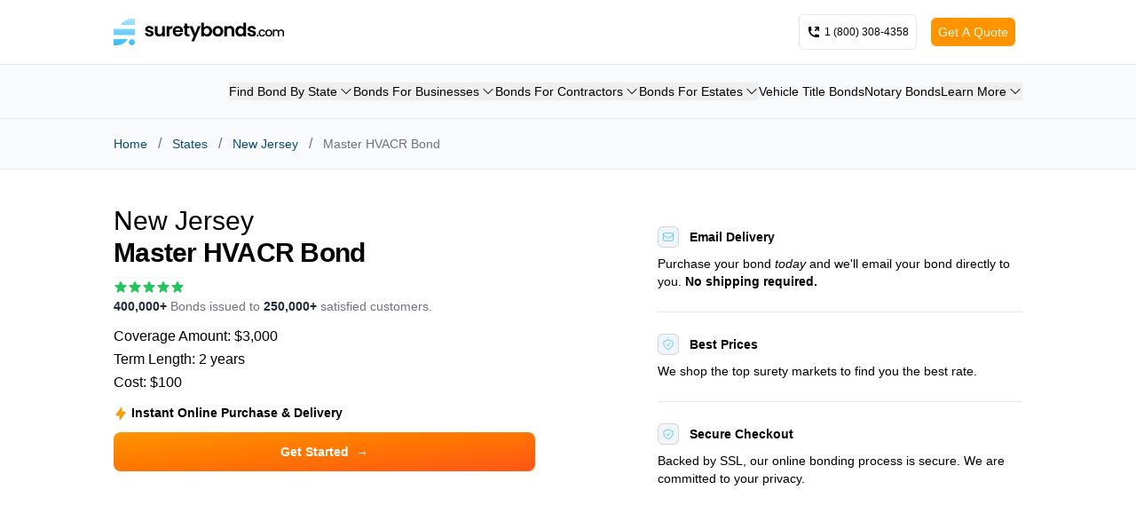

--- FILE ---
content_type: text/html; charset=utf-8
request_url: https://www.suretybonds.com/states/new-jersey/master-hvacr-bond
body_size: 24825
content:
<!DOCTYPE html><html lang="en"><head><meta charSet="utf-8"/><meta name="viewport" content="width=device-width"/><meta property="og:type" content="website"/><meta property="og:locale" content="en_IE"/><meta property="og:site_name" content="SuretyBonds.com"/><title>New Jersey Master HVACR Contractor Bond | SuretyBonds.com</title><meta name="robots" content="index,follow"/><meta name="description" content="New Jersey requires master HVACR contractors be bonded. Buy your New Jersey Master HVACR Bond online 24/7 for $100, delivered in minutes by email."/><meta property="og:title" content="New Jersey Master HVACR Contractor Bond | SuretyBonds.com"/><meta property="og:description" content="New Jersey requires master HVACR contractors be bonded. Buy your New Jersey Master HVACR Bond online 24/7 for $100, delivered in minutes by email."/><script type="application/ld+json">{&quot;@context&quot;:&quot;https://schema.org&quot;,&quot;@type&quot;:&quot;FAQPage&quot;,&quot;mainEntity&quot;:[{&quot;@type&quot;:&quot;Question&quot;,&quot;name&quot;:&quot;How much does a New Jersey master HVACR bond cost?&quot;,&quot;acceptedAnswer&quot;:{&quot;@type&quot;:&quot;Answer&quot;,&quot;text&quot;:&quot;&lt;p&gt;The New Jersey master HVACR bond costs $100 for the state-required 2-year term that expires on June 30th of even years. Your $100 premium will cover the full 2-year term as required by the state. &lt;/p&gt;&quot;}},{&quot;@type&quot;:&quot;Question&quot;,&quot;name&quot;:&quot;How do you get an HVACR contractor bond in New Jersey?&quot;,&quot;acceptedAnswer&quot;:{&quot;@type&quot;:&quot;Answer&quot;,&quot;text&quot;:&quot;&lt;p&gt;You can purchase your New Jersey master HVACR bond online 24/7. Simply provide your contractor name, address, and county for Division of Consumer Affairs filing approval. Once your payment has been processed, your official HVACR contractor bond will be delivered to your email instantly.&lt;/p&gt;&quot;}},{&quot;@type&quot;:&quot;Question&quot;,&quot;name&quot;:&quot;How fast can I get a master HVACR license bond?&quot;,&quot;acceptedAnswer&quot;:{&quot;@type&quot;:&quot;Answer&quot;,&quot;text&quot;:&quot;&lt;p&gt;SuretyBonds.com offers instant New Jersey master HVACR surety bond delivery 24/7. Purchase now to receive your official bond delivered in minutes by email.&lt;/p&gt;&quot;}},{&quot;@type&quot;:&quot;Question&quot;,&quot;name&quot;:&quot;What is the purpose of the New Jersey HVACR contractor bond?&quot;,&quot;acceptedAnswer&quot;:{&quot;@type&quot;:&quot;Answer&quot;,&quot;text&quot;:&quot;&lt;p&gt;&lt;a href=\&quot;https://www.njconsumeraffairs.gov/regulations/Chapter-32A-State-Board-of-Examiners-of-Heating-Ventilating-Air-Conditioning-and-Refrigeration-Contractors.pdf\&quot; rel=\&quot;noopener noreferrer\&quot;&gt;New Jersey Administrative Code Section 13:32A-2.4&lt;/a&gt; requires individuals file a $3,000 surety bond after successfully passing their HVACR licensing examination. The New Jersey master HVACR bond form specifically requires that HVACR contractors comply with all rules and regulations enforced by the Board of Examiners of Heating, Ventilating, Air Conditioning, and Refrigeration Contractors. All HVACR contractor bonds expire on June 30th of even years. &lt;/p&gt;&quot;}},{&quot;@type&quot;:&quot;Question&quot;,&quot;name&quot;:&quot;Why do New Jersey master HVACR contractors need a surety bond?&quot;,&quot;acceptedAnswer&quot;:{&quot;@type&quot;:&quot;Answer&quot;,&quot;text&quot;:&quot;&lt;p&gt;New Jersey Master HVACR contractors must file a surety bond before they can receive their licensure to perform HVACR work. By filing this New Jersey surety bond, you agree to comply with all rules and regulations enforced by the Board of Examiners of Heating, Ventilating, Air Conditioning, and Refrigeration Contractors. If you fail to do so, your issuing surety company will pay valid claims to harmed parties up to the full $3,000 bond amount, which you must reimburse. &lt;/p&gt;&quot;}},{&quot;@type&quot;:&quot;Question&quot;,&quot;name&quot;:&quot;Who regulates licensing for master HVACR contractors?&quot;,&quot;acceptedAnswer&quot;:{&quot;@type&quot;:&quot;Answer&quot;,&quot;text&quot;:&quot;&lt;p&gt;The &lt;a href=\&quot;https://www.njconsumeraffairs.gov/hvacr/Pages/default.aspx\&quot; target=\&quot;_blank\&quot; rel=\&quot;noopener noreferrer\&quot;&gt;New Jersey Division of Consumer Affairs State Board of Examiners of Heating, Ventilating, Air Conditioning and Refrigeration (HVACR) Contractors&lt;/a&gt; enforces licensing regulations for master HVACR contractors, including the $3,000 bond amount requirement. You can contract the HVACR Board by calling &lt;strong&gt;1(973)504-6250 &lt;/strong&gt;or emailing &lt;a href=\&quot;mailto:hvacr@dca.njoag.gov\&quot; rel=\&quot;noopener noreferrer\&quot;&gt;HVACR@dca.njoag.gov&lt;/a&gt;. &lt;/p&gt;&quot;}},{&quot;@type&quot;:&quot;Question&quot;,&quot;name&quot;:&quot;What are the different types of HVACR licenses in New Jersey? &quot;,&quot;acceptedAnswer&quot;:{&quot;@type&quot;:&quot;Answer&quot;,&quot;text&quot;:&quot;&lt;p&gt;The master HVACR license is the only HVACR license type in New Jersey and is required for contractors licensed to work in heating, ventilation, air conditioning, and/or refrigeration. You need to purchase and file the $3,000 HVACR contracting surety bond if you&amp;#39;re licensed to perform the following HVACR work.&lt;/p&gt;&lt;ul&gt;&lt;li&gt;air conditioning HVAC service&lt;/li&gt;&lt;li&gt;heating HVACR system service&lt;/li&gt;&lt;li&gt;licensed master plumber&lt;/li&gt;&lt;li&gt;master HVACR contractor license&lt;/li&gt;&lt;li&gt;refrigeration contractor&lt;/li&gt;&lt;li&gt;ventilating or ventilation contractor&lt;/li&gt;&lt;li&gt;other types of licensed HVAC technicians, HVACR system maintenance, or HVACR business&lt;/li&gt;&lt;/ul&gt;&quot;}},{&quot;@type&quot;:&quot;Question&quot;,&quot;name&quot;:&quot;How do I update or change my HVACR contractor bond form?&quot;,&quot;acceptedAnswer&quot;:{&quot;@type&quot;:&quot;Answer&quot;,&quot;text&quot;:&quot;&lt;p&gt;If the New Jersey Division of Consumer Affairs requires your surety bond documentation to be updated for any reason, contact your surety provider. If you purchased your bond from SuretyBonds.com, email &lt;a href=\&quot;mailto:customercare@suretybonds.com\&quot; rel=\&quot;noopener noreferrer\&quot;&gt;customercare@suretybonds.com&lt;/a&gt; to explain the needed change. The most common changes requested are updating your master HVACR contractor name, address, or county to match your licensure.&lt;/p&gt;&quot;}},{&quot;@type&quot;:&quot;Question&quot;,&quot;name&quot;:&quot;How do I renew my HVACR contractor bond? &quot;,&quot;acceptedAnswer&quot;:{&quot;@type&quot;:&quot;Answer&quot;,&quot;text&quot;:&quot;&lt;p&gt;You must renew your New Jersey HVACR contractor surety bond before its current term expires on June 30th of even years. These bonds run concurrently with the state&amp;#39;s master HVACR contractor license 2-year term. Once you pay your SuretyBonds.com renewal invoice, a new surety bond form will be issued and sent to you to keep your master HVACR contractor license active for its next 2-year term.&lt;/p&gt;&quot;}},{&quot;@type&quot;:&quot;Question&quot;,&quot;name&quot;:&quot;How do I get a New Jersey HVACR contractor license? &quot;,&quot;acceptedAnswer&quot;:{&quot;@type&quot;:&quot;Answer&quot;,&quot;text&quot;:&quot;&lt;p&gt;You can apply for your New Jersey HVACR or HVAC contractor license online using the New Jersey Division of Consumer Affairs &lt;a href=\&quot;https://newjersey.mylicense.com/eGov/Login.aspx\&quot; target=\&quot;_blank\&quot; rel=\&quot;noopener noreferrer\&quot;&gt;MyLicense platform&lt;/a&gt;.&lt;/p&gt;&lt;p&gt;The following documents must be uploaded to complete your application. &lt;/p&gt;&lt;ul&gt;&lt;li&gt;work certifications&lt;/li&gt;&lt;li&gt;W-2s from your apprenticeship&lt;/li&gt;&lt;li&gt;W-2 from your journeyman year&lt;/li&gt;&lt;li&gt;college transcript&lt;/li&gt;&lt;li&gt;payment of $100 application fee&lt;/li&gt;&lt;li&gt;$3,000 HVACR Board surety bond&lt;/li&gt;&lt;li&gt;general liability insurance certificate&lt;/li&gt;&lt;/ul&gt;&lt;p&gt;Find more detailed instructions in our step-by-step guide: &lt;a href=\&quot;https://www.suretybonds.com/guide/new-jersey/hvacr-license\&quot; target=\&quot;_self\&quot; rel=\&quot;noopener noreferrer\&quot;&gt;How to Get a New Jersey HVACR Contractor License&lt;/a&gt;. &lt;/p&gt;&quot;}}]}</script><script type="application/ld+json">{&quot;@context&quot;:&quot;https://schema.org&quot;,&quot;@type&quot;:&quot;BreadcrumbList&quot;,&quot;itemListElement&quot;:[{&quot;@type&quot;:&quot;ListItem&quot;,&quot;position&quot;:1,&quot;item&quot;:{&quot;@id&quot;:&quot;https://suretybonds.com/&quot;,&quot;name&quot;:&quot;Home&quot;}},{&quot;@type&quot;:&quot;ListItem&quot;,&quot;position&quot;:2,&quot;item&quot;:{&quot;name&quot;:&quot;States&quot;,&quot;@id&quot;:&quot;https://suretybonds.com/states&quot;}},{&quot;@type&quot;:&quot;ListItem&quot;,&quot;position&quot;:3,&quot;item&quot;:{&quot;@id&quot;:&quot;https://suretybonds.com/states/new-jersey&quot;,&quot;name&quot;:&quot;New Jersey&quot;}},{&quot;@type&quot;:&quot;ListItem&quot;,&quot;position&quot;:4,&quot;item&quot;:{&quot;@id&quot;:&quot;https://suretybonds.com/states/new-jersey/master-hvacr-bond&quot;,&quot;name&quot;:&quot;Master HVACR Bond&quot;}}]}</script><script type="application/ld+json">{&quot;@context&quot;:&quot;https://schema.org&quot;,&quot;@type&quot;:&quot;CreativeWork&quot;,&quot;dateModified&quot;:&quot;2025-06-02T20:06:28+0000&quot;}</script><meta name="next-head-count" content="13"/><link rel="stylesheet" data-href="https://fonts.googleapis.com/css2?family=Roboto&amp;display=optional"/><script type="text/javascript" src="https://seal-stlouis.bbb.org/inc/legacy.js"></script><link rel="preload" href="/_next/static/css/5acf58a1dff8220d.css" as="style"/><link rel="stylesheet" href="/_next/static/css/5acf58a1dff8220d.css" data-n-g=""/><noscript data-n-css=""></noscript><script defer="" nomodule="" src="/_next/static/chunks/polyfills-42372ed130431b0a.js"></script><script defer="" src="/_next/static/chunks/6986.bbb8440354f3f5a4.js"></script><script defer="" src="/_next/static/chunks/4860.7ff66452f19d127e.js"></script><script defer="" src="/_next/static/chunks/9738.1d0c1fa8d6afe3dd.js"></script><script defer="" src="/_next/static/chunks/3744.a4bd7472a7f7fc97.js"></script><script src="/_next/static/chunks/webpack-1f816d550a33fa3c.js" defer=""></script><script src="/_next/static/chunks/framework-840cff9d6bb95703.js" defer=""></script><script src="/_next/static/chunks/main-cb26b612bea3d870.js" defer=""></script><script src="/_next/static/chunks/pages/_app-2786ae32b7b19751.js" defer=""></script><script src="/_next/static/chunks/9886-696a6502966d3e67.js" defer=""></script><script src="/_next/static/chunks/pages/states/%5BstateName%5D/%5BbondName%5D-34db8a49887b87db.js" defer=""></script><script src="/_next/static/6pQs-zs64wfOwiWpB3xEa/_buildManifest.js" defer=""></script><script src="/_next/static/6pQs-zs64wfOwiWpB3xEa/_ssgManifest.js" defer=""></script><link rel="stylesheet" href="https://fonts.googleapis.com/css2?family=Roboto&display=optional"/></head><body><div id="__next"><div class="font-brand"><header class=" w-full bg-white text-sm sticky top-0 z-50 md:static border-b"><div class="mx-auto max-w-screen-lg px-3 sm:px-4 xl:px-0 lg:max-w-screen-lg sm:py-4 py-2 items-center flex flex-row justify-between"><a class="cursor-pointer mx-auto w-36 md:w-48 md:mx-0 md:justify-self-start max-w-[225px] self-center" href="/"><svg viewBox="0 0 679 105" fill="none" xmlns="http://www.w3.org/2000/svg"><path d="M143.038 70.568c-3.379 0-6.41-.583-9.094-1.748-2.683-1.215-4.819-2.842-6.41-4.882-1.54-2.04-2.385-4.298-2.534-6.775h10.51c.199 1.554.969 2.841 2.31 3.861 1.392 1.02 3.106 1.53 5.143 1.53 1.988 0 3.528-.389 4.622-1.166 1.143-.777 1.714-1.773 1.714-2.987 0-1.311-.696-2.283-2.087-2.914-1.342-.68-3.503-1.409-6.485-2.186-3.081-.728-5.615-1.481-7.603-2.258-1.937-.777-3.627-1.967-5.068-3.57-1.391-1.603-2.087-3.764-2.087-6.484 0-2.234.646-4.274 1.938-6.12 1.342-1.845 3.23-3.302 5.665-4.371 2.484-1.069 5.391-1.603 8.721-1.603 4.919 0 8.845 1.215 11.776 3.643 2.932 2.38 4.547 5.61 4.845 9.69h-9.988c-.149-1.603-.845-2.866-2.087-3.789-1.192-.971-2.807-1.457-4.845-1.457-1.888 0-3.354.34-4.397 1.02-.994.68-1.491 1.627-1.491 2.841 0 1.36.696 2.404 2.087 3.133 1.391.68 3.553 1.384 6.485 2.113 2.981.729 5.441 1.481 7.379 2.258 1.938.778 3.602 1.992 4.994 3.643 1.441 1.603 2.186 3.74 2.236 6.411 0 2.332-.671 4.42-2.013 6.265-1.291 1.847-3.18 3.303-5.664 4.372-2.435 1.02-5.292 1.53-8.572 1.53ZM203.854 29.55v40.362h-10.51v-5.1c-1.341 1.75-3.106 3.133-5.292 4.153-2.137.972-4.472 1.457-7.006 1.457-3.23 0-6.088-.655-8.572-1.967-2.484-1.36-4.447-3.327-5.888-5.901-1.392-2.623-2.087-5.731-2.087-9.325V29.55h10.435v22.22c0 3.206.82 5.683 2.459 7.431 1.64 1.7 3.876 2.55 6.709 2.55 2.882 0 5.143-.85 6.783-2.55 1.639-1.748 2.459-4.225 2.459-7.43V29.55h10.51ZM221.603 35.816c1.342-2.137 3.081-3.812 5.218-5.027 2.186-1.214 4.671-1.82 7.454-1.82v10.709h-2.758c-3.28 0-5.764.753-7.454 2.258-1.64 1.506-2.46 4.128-2.46 7.868v20.108h-10.435V29.551h10.435v6.265ZM276.708 48.857c0 1.458-.099 2.769-.298 3.934h-30.187c.248 2.915 1.292 5.198 3.13 6.849 1.839 1.651 4.1 2.477 6.783 2.477 3.876 0 6.634-1.627 8.274-4.881h11.255c-1.193 3.885-3.479 7.09-6.858 9.616-3.379 2.477-7.528 3.716-12.447 3.716-3.976 0-7.553-.85-10.734-2.55-3.13-1.749-5.59-4.201-7.379-7.358-1.739-3.157-2.608-6.8-2.608-10.928 0-4.177.869-7.844 2.608-11.001 1.739-3.157 4.174-5.586 7.305-7.286 3.13-1.7 6.733-2.55 10.808-2.55 3.925 0 7.428.826 10.509 2.477 3.131 1.652 5.541 4.007 7.23 7.067 1.739 3.011 2.609 6.484 2.609 10.418ZM265.9 45.943c-.049-2.623-1.019-4.711-2.907-6.265-1.888-1.603-4.198-2.404-6.931-2.404-2.585 0-4.771.777-6.56 2.33-1.739 1.507-2.807 3.62-3.205 6.34H265.9ZM293.493 37.93v19.524c0 1.36.323 2.356.969 2.987.695.583 1.838.875 3.428.875h4.845v8.596h-6.559c-8.795 0-13.193-4.177-13.193-12.53V37.928h-4.919v-8.378h4.919V19.57h10.51v9.98h9.242v8.38h-9.242Z" fill="#000"></path><path d="M346.764 29.55 321.198 89h-11.106l8.944-20.108-16.547-39.341h11.702l10.659 28.195 10.808-28.195h11.106ZM359.843 35.452c1.341-1.943 3.18-3.521 5.515-4.735 2.385-1.215 5.094-1.822 8.125-1.822 3.527 0 6.708.85 9.54 2.55 2.882 1.7 5.143 4.129 6.783 7.286 1.69 3.108 2.534 6.726 2.534 10.855 0 4.128-.844 7.795-2.534 11-1.64 3.158-3.901 5.61-6.783 7.359-2.832 1.749-6.013 2.623-9.54 2.623-3.081 0-5.79-.583-8.125-1.748-2.286-1.215-4.124-2.77-5.515-4.663v5.755h-10.435V16h10.435v19.452Zm21.839 14.134c0-2.429-.522-4.517-1.565-6.266-.995-1.797-2.336-3.157-4.026-4.08-1.639-.922-3.428-1.384-5.366-1.384-1.889 0-3.677.486-5.367 1.457-1.64.923-2.981 2.283-4.025 4.08-.994 1.797-1.49 3.91-1.49 6.338 0 2.43.496 4.542 1.49 6.339 1.044 1.797 2.385 3.181 4.025 4.153a11.033 11.033 0 0 0 5.367 1.384c1.938 0 3.727-.486 5.366-1.457 1.69-.972 3.031-2.356 4.026-4.153 1.043-1.797 1.565-3.934 1.565-6.411ZM415.278 70.568c-3.976 0-7.553-.85-10.733-2.55-3.181-1.749-5.69-4.201-7.529-7.358-1.788-3.157-2.683-6.8-2.683-10.928 0-4.129.919-7.772 2.758-10.929 1.888-3.157 4.447-5.585 7.677-7.285 3.23-1.748 6.833-2.623 10.808-2.623 3.975 0 7.578.875 10.807 2.623 3.229 1.7 5.765 4.128 7.604 7.285 1.888 3.157 2.832 6.8 2.832 10.928 0 4.129-.97 7.772-2.907 10.929-1.887 3.157-4.472 5.61-7.754 7.358-3.228 1.7-6.855 2.55-10.88 2.55Zm0-8.888c1.888 0 3.652-.437 5.292-1.312 1.689-.923 3.031-2.283 4.025-4.08.994-1.796 1.493-3.982 1.493-6.556 0-3.837-1.046-6.776-3.133-8.816-2.037-2.088-4.547-3.133-7.528-3.133-2.982 0-5.491 1.045-7.528 3.133-1.988 2.04-2.982 4.979-2.982 8.816 0 3.837.969 6.8 2.907 8.888 1.988 2.04 4.472 3.06 7.454 3.06ZM464.374 28.968c4.922 0 8.896 1.53 11.926 4.59 3.031 3.011 4.548 7.237 4.548 12.676v23.678h-10.436V47.62c0-3.206-.82-5.659-2.461-7.358-1.637-1.749-3.873-2.623-6.705-2.623-2.884 0-5.169.874-6.859 2.623-1.64 1.7-2.461 4.152-2.461 7.358v22.293H441.49V29.551h10.436v5.027c1.394-1.749 3.158-3.109 5.293-4.08 2.188-1.02 4.57-1.53 7.155-1.53ZM485.104 49.586c0-4.08.821-7.698 2.462-10.855 1.689-3.157 3.974-5.586 6.858-7.286 2.881-1.7 6.087-2.55 9.616-2.55 2.682 0 5.24.583 7.675 1.749 2.435 1.117 4.371 2.623 5.813 4.517V16h10.586v53.912h-10.586v-5.974c-1.292 1.991-3.105 3.594-5.438 4.809-2.338 1.214-5.046 1.82-8.125 1.82-3.48 0-6.66-.873-9.541-2.622-2.884-1.748-5.169-4.201-6.858-7.358-1.641-3.206-2.462-6.873-2.462-11.001Zm32.499.145c0-2.477-.498-4.59-1.49-6.338-.993-1.797-2.334-3.157-4.023-4.08a10.747 10.747 0 0 0-5.443-1.457c-1.936 0-3.727.462-5.368 1.384-1.637.923-2.982 2.283-4.023 4.08-.997 1.749-1.491 3.837-1.491 6.266 0 2.428.494 4.565 1.491 6.41 1.041 1.798 2.386 3.182 4.023 4.154 1.689.971 3.48 1.457 5.368 1.457 1.936 0 3.754-.461 5.443-1.384 1.689-.972 3.03-2.332 4.023-4.08.992-1.797 1.49-3.934 1.49-6.412ZM551.126 70.568c-3.379 0-6.409-.583-9.095-1.748-2.682-1.215-4.817-2.842-6.409-4.882-1.54-2.04-2.387-4.298-2.537-6.775h10.511c.199 1.554.971 2.841 2.312 3.861 1.389 1.02 3.105 1.53 5.143 1.53 1.989 0 3.528-.389 4.622-1.166 1.143-.777 1.712-1.773 1.712-2.987 0-1.311-.693-2.283-2.087-2.914-1.341-.68-3.502-1.409-6.484-2.186-3.078-.728-5.615-1.481-7.604-2.258-1.936-.777-3.626-1.967-5.068-3.57-1.389-1.603-2.086-3.764-2.086-6.484 0-2.234.648-4.274 1.941-6.12 1.34-1.845 3.228-3.302 5.663-4.371 2.483-1.069 5.39-1.603 8.72-1.603 4.918 0 8.844 1.215 11.777 3.643 2.933 2.38 4.548 5.61 4.843 9.69h-9.986c-.15-1.603-.847-2.866-2.086-3.789-1.196-.971-2.81-1.457-4.848-1.457-1.888 0-3.352.34-4.397 1.02-.993.68-1.491 1.627-1.491 2.841 0 1.36.697 2.404 2.086 3.133 1.394.68 3.555 1.384 6.489 2.113 2.981.729 5.438 1.481 7.379 2.258 1.936.778 3.599 1.992 4.993 3.643 1.442 1.603 2.188 3.74 2.236 6.411 0 2.332-.67 4.42-2.011 6.265-1.293 1.847-3.18 3.303-5.668 4.372-2.435 1.02-5.293 1.53-8.57 1.53ZM573.828 70.252c-1.028 0-1.888-.34-2.585-1.02-.696-.68-1.04-1.522-1.04-2.525 0-1.004.344-1.846 1.04-2.526.697-.68 1.557-1.02 2.585-1.02.993 0 1.84.34 2.536 1.02.693.68 1.041 1.522 1.041 2.526 0 1.003-.348 1.845-1.041 2.525-.696.68-1.543 1.02-2.536 1.02ZM578.16 56.507c0-2.752.564-5.164 1.693-7.237 1.156-2.104 2.748-3.723 4.769-4.857 2.02-1.133 4.34-1.7 6.955-1.7 3.313 0 6.048.777 8.2 2.331 2.188 1.523 3.661 3.708 4.424 6.557h-6.113c-.499-1.327-1.293-2.363-2.387-3.108-1.093-.745-2.465-1.117-4.124-1.117-2.32 0-4.172.81-5.566 2.428-1.354 1.587-2.033 3.821-2.033 6.703s.679 5.132 2.033 6.751c1.394 1.62 3.246 2.429 5.566 2.429 3.282 0 5.452-1.409 6.511-4.226h6.113c-.798 2.72-2.289 4.89-4.472 6.508-2.188 1.587-4.905 2.38-8.152 2.38-2.615 0-4.935-.567-6.955-1.7-2.021-1.165-3.613-2.784-4.769-4.857-1.129-2.104-1.693-4.533-1.693-7.285ZM618.245 70.35c-2.585 0-4.922-.567-7.009-1.7a12.739 12.739 0 0 1-4.918-4.858c-1.195-2.104-1.79-4.533-1.79-7.285 0-2.72.613-5.132 1.839-7.237 1.226-2.104 2.898-3.723 5.019-4.857 2.122-1.133 4.491-1.7 7.106-1.7 2.616 0 4.984.567 7.106 1.7 2.117 1.134 3.793 2.753 5.02 4.857 1.226 2.105 1.835 4.517 1.835 7.237 0 2.72-.627 5.132-1.888 7.237-1.257 2.105-2.982 3.74-5.165 4.906-2.153 1.132-4.539 1.7-7.155 1.7Zm0-4.809c1.456 0 2.814-.34 4.071-1.02 1.293-.68 2.338-1.7 3.132-3.06s1.191-3.011 1.191-4.954c0-1.943-.379-3.578-1.142-4.906-.759-1.36-1.774-2.38-3.031-3.06a8.432 8.432 0 0 0-4.075-1.02c-1.456 0-2.814.34-4.071 1.02-1.227.68-2.206 1.7-2.934 3.06-.727 1.328-1.094 2.963-1.094 4.906 0 2.882.746 5.116 2.237 6.703 1.522 1.554 3.427 2.331 5.716 2.331ZM667.722 42.714c2.152 0 4.071.436 5.764 1.31 1.721.875 3.062 2.17 4.023 3.886.993 1.716 1.491 3.789 1.491 6.217v15.785h-5.615v-14.96c0-2.395-.613-4.225-1.839-5.488-1.227-1.295-2.898-1.942-5.02-1.942-2.117 0-3.806.647-5.068 1.942-1.226 1.263-1.839 3.093-1.839 5.489v14.96h-5.615v-14.96c0-2.396-.613-4.226-1.835-5.489-1.226-1.295-2.902-1.942-5.02-1.942-2.121 0-3.811.647-5.068 1.942-1.226 1.263-1.839 3.093-1.839 5.489v14.96h-5.668V43.15h5.668v3.06c.926-1.1 2.104-1.959 3.529-2.574 1.424-.615 2.946-.922 4.569-.922 2.188 0 4.142.453 5.862 1.36a9.419 9.419 0 0 1 3.979 3.934c.825-1.62 2.117-2.899 3.873-3.838a11.525 11.525 0 0 1 5.668-1.456Z" fill="#000"></path><path fill-rule="evenodd" clip-rule="evenodd" d="M0 105V80.87h56.437L54.084 84a52.8 52.8 0 0 1-10.505 10.502 52.282 52.282 0 0 1-21.01 9.447 52.752 52.752 0 0 1-10.5 1.05H0ZM84.808 0v24.13H28.37L30.724 21a52.802 52.802 0 0 1 10.505-10.502A52.289 52.289 0 0 1 62.238 1.05 52.763 52.763 0 0 1 72.738 0h12.07Zm0 64.565H0v-24.13h84.808v24.13Zm0 28.37c0 6.663-5.404 12.065-12.07 12.065-6.664 0-12.068-5.402-12.068-12.065 0-6.664 5.404-12.066 12.069-12.066 6.665 0 12.069 5.402 12.069 12.066Z" fill="url(#logo-color-black_svg__a)"></path><defs><linearGradient id="logo-color-black_svg__a" x1="42.417" y1="0.013" x2="42.417" y2="104.987" gradientUnits="userSpaceOnUse"><stop stop-color="#AAE4FF"></stop><stop offset="1" stop-color="#38BDF8"></stop></linearGradient></defs></svg></a><div class="mx-auto text-xs flex flex-row flex-grow justify-right justify-end items-center"><a href="tel:+18003084358" class="cursor-pointer font-medium flex flex-row space-x-1 mx-2 items-center rounded-md border p-2 h-10 xs:w-auto relative" target="_blank" rel="noopener noreferrer nofollow"><div class="relative size-3 flex items-center justify-center"><div class="absolute bg-green-500 rounded-full size-[8px]"></div><div class="absolute bg-green-500 rounded-full size-[8px] animate-ping"></div></div><svg xmlns="http://www.w3.org/2000/svg" viewBox="0 0 16 16" fill="currentColor" class="w-4 h-4"><path d="m4.922 6.752-1.067.534a7.52 7.52 0 0 0 4.859 4.86l.534-1.068a1 1 0 0 1 1.046-.542l2.858.44a1 1 0 0 1 .848.988V13a1 1 0 0 1-1 1h-2c-.709 0-1.4-.082-2.062-.238a9.012 9.012 0 0 1-6.7-6.7A9.024 9.024 0 0 1 2 5V3a1 1 0 0 1 1-1h1.036a1 1 0 0 1 .988.848l.44 2.858a1 1 0 0 1-.542 1.046Z"></path><path d="M9.22 5.72a.75.75 0 0 0 1.06 1.06l2.22-2.22v1.69a.75.75 0 0 0 1.5 0v-3.5a.75.75 0 0 0-.75-.75h-3.5a.75.75 0 0 0 0 1.5h1.69L9.22 5.72Z"></path></svg><span class="block ">1 (800) 308-4358</span></a><div class="block md:hidden"><button class=" h-10 w-10 border rounded-md flex items-center justify-center" type="button" aria-haspopup="dialog" aria-expanded="false" aria-controls="radix-:R54pm:" data-state="closed"><svg xmlns="http://www.w3.org/2000/svg" viewBox="0 0 16 16" fill="currentColor" class="w-4 h-4"><path fill-rule="evenodd" d="M2 3.75A.75.75 0 0 1 2.75 3h10.5a.75.75 0 0 1 0 1.5H2.75A.75.75 0 0 1 2 3.75ZM2 8a.75.75 0 0 1 .75-.75h10.5a.75.75 0 0 1 0 1.5H2.75A.75.75 0 0 1 2 8Zm0 4.25a.75.75 0 0 1 .75-.75h10.5a.75.75 0 0 1 0 1.5H2.75a.75.75 0 0 1-.75-.75Z" clip-rule="evenodd"></path></svg></button></div><div class="px-2 hidden md:block"><button type="button" aria-haspopup="dialog" aria-expanded="false" aria-controls="radix-:R74pm:" data-state="closed" class="font-normal text-sm p-2 h-8 text-white rounded-md bg-orange saturate-[120%] hover:brightness-110 bg-none flex items-center">Get A Quote</button></div></div></div></header><div class="w-full hidden md:block bg-gray-50 shadow-sm border-b"><div class="mx-auto max-w-screen-lg px-3 sm:px-4 xl:px-0 py-5 lg:max-w-screen-lg"><nav aria-label="Main" data-orientation="horizontal" dir="ltr"><div style="position:relative"><ul data-orientation="horizontal" class=" flex flex-row gap-x-1 min-[820px]:gap-x-3  justify-end text-xs lg:text-sm" dir="ltr"><li><button id="radix-:R6pm:-trigger-Find Bond By State" data-state="closed" aria-expanded="false" aria-controls="radix-:R6pm:-content-Find Bond By State" class="flex flex-row items-center group" data-radix-collection-item="">Find Bond By State<svg viewBox="0 0 24 24" width="1.2em" height="1.2em" class="size-3 lg:size-4 ml-0.5 group-data-[state=&#x27;open&#x27;]:rotate-180 transition-transform duration-[250] ease-in"><path fill="currentColor" fill-rule="evenodd" d="M12.53 16.28a.75.75 0 0 1-1.06 0l-7.5-7.5a.75.75 0 0 1 1.06-1.06L12 14.69l6.97-6.97a.75.75 0 1 1 1.06 1.06z" clip-rule="evenodd"></path></svg></button></li><li><button id="radix-:R6pm:-trigger-Bonds For Businesses" data-state="closed" aria-expanded="false" aria-controls="radix-:R6pm:-content-Bonds For Businesses" class="flex flex-row items-center group" data-radix-collection-item="">Bonds For Businesses<svg viewBox="0 0 24 24" width="1.2em" height="1.2em" class="size-3 lg:size-4 ml-0.5 group-data-[state=&#x27;open&#x27;]:rotate-180 transition-transform duration-[250] ease-in"><path fill="currentColor" fill-rule="evenodd" d="M12.53 16.28a.75.75 0 0 1-1.06 0l-7.5-7.5a.75.75 0 0 1 1.06-1.06L12 14.69l6.97-6.97a.75.75 0 1 1 1.06 1.06z" clip-rule="evenodd"></path></svg></button></li><li><button id="radix-:R6pm:-trigger-Bonds For Contractors" data-state="closed" aria-expanded="false" aria-controls="radix-:R6pm:-content-Bonds For Contractors" class="flex flex-row items-center group" data-radix-collection-item="">Bonds For Contractors<svg viewBox="0 0 24 24" width="1.2em" height="1.2em" class="size-3 lg:size-4 ml-0.5 group-data-[state=&#x27;open&#x27;]:rotate-180 transition-transform duration-[250] ease-in"><path fill="currentColor" fill-rule="evenodd" d="M12.53 16.28a.75.75 0 0 1-1.06 0l-7.5-7.5a.75.75 0 0 1 1.06-1.06L12 14.69l6.97-6.97a.75.75 0 1 1 1.06 1.06z" clip-rule="evenodd"></path></svg></button></li><li><button id="radix-:R6pm:-trigger-Bonds For Estates" data-state="closed" aria-expanded="false" aria-controls="radix-:R6pm:-content-Bonds For Estates" class="flex flex-row items-center group" data-radix-collection-item="">Bonds For Estates<svg viewBox="0 0 24 24" width="1.2em" height="1.2em" class="size-3 lg:size-4 ml-0.5 group-data-[state=&#x27;open&#x27;]:rotate-180 transition-transform duration-[250] ease-in"><path fill="currentColor" fill-rule="evenodd" d="M12.53 16.28a.75.75 0 0 1-1.06 0l-7.5-7.5a.75.75 0 0 1 1.06-1.06L12 14.69l6.97-6.97a.75.75 0 1 1 1.06 1.06z" clip-rule="evenodd"></path></svg></button></li><a class="cursor-pointer hover:underline" href="/commercial/title-bond">Vehicle Title Bonds</a><a class="cursor-pointer hover:underline" href="/license-permit/notary-bonds">Notary Bonds</a><li><button id="radix-:R6pm:-trigger-Learn More" data-state="closed" aria-expanded="false" aria-controls="radix-:R6pm:-content-Learn More" class="flex flex-row items-center group" data-radix-collection-item="">Learn More<svg viewBox="0 0 24 24" width="1.2em" height="1.2em" class="size-3 lg:size-4 ml-0.5 group-data-[state=&#x27;open&#x27;]:rotate-180 transition-transform duration-[250] ease-in"><path fill="currentColor" fill-rule="evenodd" d="M12.53 16.28a.75.75 0 0 1-1.06 0l-7.5-7.5a.75.75 0 0 1 1.06-1.06L12 14.69l6.97-6.97a.75.75 0 1 1 1.06 1.06z" clip-rule="evenodd"></path></svg></button></li></ul></div></nav></div></div><div class="w-full  border-b bg-gray-50"><div class="mx-auto max-w-screen-lg px-3 sm:px-4 xl:px-0 flex py-2 sm:py-4 flex-row lg:flex-col items-center lg:items-start lg:max-w-screen-lg justify-between"><nav class="flex" aria-label="Breadcrumb"><li class="inline-flex items-center text-xs md:text-sm  font-medium
          text-blue-surety-dark inline-flex space-x-1 md:space-x-3 md:hidden" aria-current="false"><div class="flex items-center"><a class="cursor-pointer inline-flex items-center hover:underline" aria-current="false" href="/states/new-jersey"><svg viewBox="0 0 24 24" width="1.2em" height="1.2em" class="w-4 h-4 fill-current"><path fill="currentColor" fill-rule="evenodd" d="M7.72 12.53a.75.75 0 0 1 0-1.06l7.5-7.5a.75.75 0 1 1 1.06 1.06L9.31 12l6.97 6.97a.75.75 0 1 1-1.06 1.06z" clip-rule="evenodd"></path></svg>New Jersey</a></div></li><ol class="items-center space-x-1 md:space-x-3
          hidden md:inline-flex"><li class="inline-flex items-center text-xs md:text-sm  font-medium
          text-blue-surety-dark" aria-current="false"><div class="flex items-center"><a class="cursor-pointer inline-flex items-center hover:underline" aria-current="false" href="/">Home</a></div></li><span class="text-gray-500">/</span><li class="inline-flex items-center text-xs md:text-sm  font-medium
          text-blue-surety-dark" aria-current="false"><div class="flex items-center"><a class="cursor-pointer inline-flex items-center hover:underline" aria-current="false" href="/states">States</a></div></li><span class="text-gray-500">/</span><li class="inline-flex items-center text-xs md:text-sm  font-medium
          text-blue-surety-dark" aria-current="false"><div class="flex items-center"><a class="cursor-pointer inline-flex items-center hover:underline" aria-current="false" href="/states/new-jersey">New Jersey</a></div></li><span class="text-gray-500">/</span><li class="inline-flex items-center text-xs md:text-sm  font-medium
          text-gray-500" aria-current="true"><div class="flex items-center"><div class="inline-flex items-center hover:cursor-default" aria-current="true">Master HVACR Bond</div></div></li></ol></nav></div></div><main class="mx-auto w-full"><div class="mx-auto max-w-screen-lg px-3 sm:px-4 xl:px-0"><div class="flex flex-col md:flex-row gap-x-0  w-full divide-none  py-6 sm:py-10  "><div class="md:w-7/12 w-full flex flex-col md:mr-4 mr-0"><div class="w-full flex-1 bg-white  max-w-full md:max-w-screen-xs space-y-3 flex flex-col"><h1 class="md:text-3xl text-xl tracking-tight font-semibold leading-tight font-brand"><div class="block font-medium tracking-normal">New Jersey<!-- --> </div>Master HVACR Bond</h1><div class="flex flex-col space-y-1"><div class="flex"><svg viewBox="0 0 20 20" width="1.2em" height="1.2em" class="size-4 text-green-500 fill-current"><path fill="currentColor" fill-rule="evenodd" d="M10.868 2.884c-.321-.772-1.415-.772-1.736 0l-1.83 4.401l-4.753.381c-.833.067-1.171 1.107-.536 1.651l3.62 3.102l-1.106 4.637c-.194.813.691 1.456 1.405 1.02L10 15.591l4.069 2.485c.713.436 1.598-.207 1.404-1.02l-1.106-4.637l3.62-3.102c.635-.544.297-1.584-.536-1.65l-4.752-.382z" clip-rule="evenodd"></path></svg><svg viewBox="0 0 20 20" width="1.2em" height="1.2em" class="size-4 text-green-500 fill-current"><path fill="currentColor" fill-rule="evenodd" d="M10.868 2.884c-.321-.772-1.415-.772-1.736 0l-1.83 4.401l-4.753.381c-.833.067-1.171 1.107-.536 1.651l3.62 3.102l-1.106 4.637c-.194.813.691 1.456 1.405 1.02L10 15.591l4.069 2.485c.713.436 1.598-.207 1.404-1.02l-1.106-4.637l3.62-3.102c.635-.544.297-1.584-.536-1.65l-4.752-.382z" clip-rule="evenodd"></path></svg><svg viewBox="0 0 20 20" width="1.2em" height="1.2em" class="size-4 text-green-500 fill-current"><path fill="currentColor" fill-rule="evenodd" d="M10.868 2.884c-.321-.772-1.415-.772-1.736 0l-1.83 4.401l-4.753.381c-.833.067-1.171 1.107-.536 1.651l3.62 3.102l-1.106 4.637c-.194.813.691 1.456 1.405 1.02L10 15.591l4.069 2.485c.713.436 1.598-.207 1.404-1.02l-1.106-4.637l3.62-3.102c.635-.544.297-1.584-.536-1.65l-4.752-.382z" clip-rule="evenodd"></path></svg><svg viewBox="0 0 20 20" width="1.2em" height="1.2em" class="size-4 text-green-500 fill-current"><path fill="currentColor" fill-rule="evenodd" d="M10.868 2.884c-.321-.772-1.415-.772-1.736 0l-1.83 4.401l-4.753.381c-.833.067-1.171 1.107-.536 1.651l3.62 3.102l-1.106 4.637c-.194.813.691 1.456 1.405 1.02L10 15.591l4.069 2.485c.713.436 1.598-.207 1.404-1.02l-1.106-4.637l3.62-3.102c.635-.544.297-1.584-.536-1.65l-4.752-.382z" clip-rule="evenodd"></path></svg><svg viewBox="0 0 20 20" width="1.2em" height="1.2em" class="size-4 text-green-500 fill-current"><path fill="currentColor" fill-rule="evenodd" d="M10.868 2.884c-.321-.772-1.415-.772-1.736 0l-1.83 4.401l-4.753.381c-.833.067-1.171 1.107-.536 1.651l3.62 3.102l-1.106 4.637c-.194.813.691 1.456 1.405 1.02L10 15.591l4.069 2.485c.713.436 1.598-.207 1.404-1.02l-1.106-4.637l3.62-3.102c.635-.544.297-1.584-.536-1.65l-4.752-.382z" clip-rule="evenodd"></path></svg></div><p class="max-w-lg text-sm text-gray-500"><strong class="font-bold text-gray-800">400,000+</strong> Bonds issued to <strong class="font-bold text-gray-800">250,000+</strong> <!-- -->satisfied customers.</p></div><div class="space-y-0.5 text-sm sm:text-base"><div>Coverage Amount: <!-- -->$3,000</div><div>Term Length: <!-- -->  <!-- -->2 years</div><div class=""><span>Cost: </span><span>$100</span></div></div><div class="text-xs sm:text-sm font-semibold "><span><svg viewBox="0 0 20 20" width="1.2em" height="1.2em" class="text-amber-500 inline mr-1 size-4"><path fill="currentColor" fill-rule="evenodd" d="M11.3 1.046A1 1 0 0 1 12 2v5h4a1 1 0 0 1 .82 1.573l-7 10A1 1 0 0 1 8 18v-5H4a1 1 0 0 1-.82-1.573l7-10a1 1 0 0 1 1.12-.38" clip-rule="evenodd"></path></svg><span>Instant Online Purchase &amp; Delivery</span></span></div><button class="inline-flex justify-center font-semibold py-3 px-4 text-white rounded-lg hover:brightness-110 w-full text-sm bg-gradient-to-br to-[#ff591e] from-orange saturate-[110%]" type="button" role="button" id="header-apply-button" aria-haspopup="dialog" aria-expanded="false" aria-controls="radix-:Rl9m:" data-state="closed">Get Started<span aria-hidden="true" class="hidden ml-2 text-slate-100 sm:inline">→</span></button></div></div><div class="flex-1 md:pt-0 pt-6 text-xs sm:text-sm mx-auto"><div><div class="flex w-full flex-col items-center justify-between space-y-12"><div class="flex-col max-w-md items-center text-center md:items-start md:text-left flex w-full py-6"><div class="flex flex-row items-center space-x-3"><svg viewBox="0 0 24 24" width="1.2em" height="1.2em" class="size-6 bg-slate-100 rounded-md p-1 border-slate-600/20 border text-brand-blue stroke-current fill-none flex items-center justify-center"><path fill="none" stroke="currentColor" stroke-linecap="round" stroke-linejoin="round" stroke-width="1.5" d="M21.75 6.75v10.5a2.25 2.25 0 0 1-2.25 2.25h-15a2.25 2.25 0 0 1-2.25-2.25V6.75m19.5 0A2.25 2.25 0 0 0 19.5 4.5h-15a2.25 2.25 0 0 0-2.25 2.25m19.5 0v.243a2.25 2.25 0 0 1-1.07 1.916l-7.5 4.615a2.25 2.25 0 0 1-2.36 0L3.32 8.91a2.25 2.25 0 0 1-1.07-1.916V6.75"></path></svg><div class="font-semibold font-brand">Email Delivery</div></div><p class="font-medium mt-2">Purchase your bond <em>today</em> and we&#x27;ll email your bond directly to you. <strong>No shipping required.</strong></p></div></div></div><div><hr class="max-w-md "/><div class="flex w-full flex-col items-center justify-between space-y-12"><div class="flex-col max-w-md items-center text-center md:items-start md:text-left flex w-full py-6"><div class="flex flex-row items-center space-x-3"><svg viewBox="0 0 24 24" width="1.2em" height="1.2em" class="size-6 bg-slate-100 rounded-md p-1 border-slate-600/20 border text-brand-blue stroke-current fill-none flex items-center justify-center"><path fill="none" stroke="currentColor" stroke-linecap="round" stroke-linejoin="round" stroke-width="1.5" d="M9 12.75L11.25 15L15 9.75m-3-7.036A11.96 11.96 0 0 1 3.598 6A12 12 0 0 0 3 9.749c0 5.592 3.824 10.29 9 11.623c5.176-1.332 9-6.03 9-11.622c0-1.31-.21-2.571-.598-3.751h-.152c-3.196 0-6.1-1.248-8.25-3.285"></path></svg><div class="font-semibold font-brand">Best Prices</div></div><p class="font-medium mt-2">We shop the top surety markets to find you the best rate.</p></div></div></div><div><hr class="max-w-md "/><div class="flex w-full flex-col items-center justify-between space-y-12"><div class="flex-col max-w-md items-center text-center md:items-start md:text-left flex w-full py-6"><div class="flex flex-row items-center space-x-3"><svg viewBox="0 0 24 24" width="1.2em" height="1.2em" class="size-6 bg-slate-100 rounded-md p-1 border-slate-600/20 border text-brand-blue stroke-current fill-none flex items-center justify-center"><path fill="none" stroke="currentColor" stroke-linecap="round" stroke-linejoin="round" stroke-width="1.5" d="M9 12.75L11.25 15L15 9.75m-3-7.036A11.96 11.96 0 0 1 3.598 6A12 12 0 0 0 3 9.749c0 5.592 3.824 10.29 9 11.623c5.176-1.332 9-6.03 9-11.622c0-1.31-.21-2.571-.598-3.751h-.152c-3.196 0-6.1-1.248-8.25-3.285"></path></svg><div class="font-semibold font-brand">Secure Checkout</div></div><p class="font-medium mt-2">Backed by SSL, our online bonding process is secure. We are committed to your privacy.</p></div></div></div></div></div></div><div class="w-full border-y py-10 bg-gray-50"><div class="mx-auto max-w-screen-lg px-3 sm:px-4 xl:px-0"><div class="micro-trustpilot "><div class="trustpilot-widget" data-locale="en-US" data-template-id="53aa8912dec7e10d38f59f36" data-businessunit-id="55394aa90000ff00057ef804" data-style-height="140px" data-style-width="100%" margin="auto" data-theme="light" data-stars="5" data-schema-type="Organization"><a href="https://www.trustpilot.com/review/suretybonds.com" class="cursor-pointer" target="_blank" rel="noopener noreferrer nofollow">Trustpilot</a></div></div></div></div><div><div class="scroll-mt-[130px] sm:scroll-mt-10"><div class="mx-auto max-w-screen-lg px-3 sm:px-4 xl:px-0 grid my-10 grid-cols-1 gap-y-20 md:grid-cols-3 md:gap-x-14 md:gap-y-0 items-start"><article class="md:col-span-2 space-y-10"><div class="mx-auto max-w-screen-lg px-3 sm:px-4 xl:px-0 prose !max-w-screen-lg md:prose-base"><h2 id="how-much-does-a-new-jersey-master-hvacr-bond-cost" class="scroll-mt-40 md:scroll-mt-12">How much does a New Jersey master HVACR bond cost?</h2><p>The New Jersey master HVACR bond costs $100 for the state-required 2-year term that expires on June 30th of even years. Your $100 premium will cover the full 2-year term as required by the state. </p></div><div class="mx-auto max-w-screen-lg px-3 sm:px-4 xl:px-0 prose !max-w-screen-lg md:prose-base"><h2 id="how-do-you-get-an-hvacr-contractor-bond-in-new-jersey" class="scroll-mt-40 md:scroll-mt-12">How do you get an HVACR contractor bond in New Jersey?</h2><p>You can purchase your New Jersey master HVACR bond online 24/7. Simply provide your contractor name, address, and county for Division of Consumer Affairs filing approval. Once your payment has been processed, your official HVACR contractor bond will be delivered to your email instantly.</p></div><div class="mx-auto max-w-screen-lg px-3 sm:px-4 xl:px-0 prose !max-w-screen-lg md:prose-base"><h2 id="how-fast-can-i-get-a-master-hvacr-license-bond" class="scroll-mt-40 md:scroll-mt-12">How fast can I get a master HVACR license bond?</h2><p>SuretyBonds.com offers instant New Jersey master HVACR surety bond delivery 24/7. Purchase now to receive your official bond delivered in minutes by email.</p></div><div class="mx-auto max-w-screen-lg px-3 sm:px-4 xl:px-0 border-2 !px-0 max-h-[400px] xxs:max-h-[500px] md:max-h-[600px]  overscroll-y-auto overflow-x-hidden"><div class="xxs:grid grid-cols-2 md:grid-cols-5 sticky top-0"><div class="bg-blue-surety text-white px-3 py-2 font-bold text-sm h-full col-span-full md:col-span-3">Bond Type</div><div class="bg-blue-surety text-white px-3 py-2 font-bold text-sm h-full hidden md:block col-span-2">Cost</div></div><div class="xxs:grid grid-cols-2 md:grid-cols-5 items-center justify-between odd:bg-gray-100 min-h-[80px]"><div class="px-3 py-5 text-sm col-span-1 md:col-span-3"><span class="block font-bold ">$3,000</span><span class="font-bold">Master HVACR Bond</span></div><div class="px-3 py-5 text-sm hidden md:block">Starts at $100</div><div class="w-full flex justify-end"><button type="button" aria-haspopup="dialog" aria-expanded="false" aria-controls="radix-:R7oin9m:" data-state="closed" class="text-sm bg-white font-semibold border mx-3 rounded-md w-24 py-1.5 shadow-sm">Buy Now</button></div></div></div><div class="mx-auto max-w-screen-lg px-3 sm:px-4 xl:px-0 prose !max-w-screen-lg md:prose-base"><h2 id="what-is-the-purpose-of-the-new-jersey-hvacr-contractor-bond" class="scroll-mt-40 md:scroll-mt-12">What is the purpose of the New Jersey HVACR contractor bond?</h2><p><a href="https://www.njconsumeraffairs.gov/regulations/Chapter-32A-State-Board-of-Examiners-of-Heating-Ventilating-Air-Conditioning-and-Refrigeration-Contractors.pdf" class="cursor-pointer" rel="noreferrer">New Jersey Administrative Code Section 13:32A-2.4</a> requires individuals file a $3,000 surety bond after successfully passing their HVACR licensing examination. The New Jersey master HVACR bond form specifically requires that HVACR contractors comply with all rules and regulations enforced by the Board of Examiners of Heating, Ventilating, Air Conditioning, and Refrigeration Contractors. All HVACR contractor bonds expire on June 30th of even years. </p></div><div class="mx-auto max-w-screen-lg px-3 sm:px-4 xl:px-0 !mt-4"><a class="cursor-pointer orange-btn py-2 px-5 text-lg font-medium text-white !no-underline uppercase w-full inline-block text-center md:text-left text-base md:text-lg max-w-max" href="/quote?bond_id=53740181b2bdb5c133629ed3&amp;amount_id=573f322e2c4b1be96a28fa10&amp;state=new-jersey&amp;lead_form_type=PrismicBuyNowButtonSlice">Buy your New Jersey Master HVACR Contractor Bond now!</a></div><div class="mx-auto max-w-screen-lg px-3 sm:px-4 xl:px-0 prose !max-w-screen-lg md:prose-base"><h2 id="why-do-new-jersey-master-hvacr-contractors-need-a-surety-bond" class="scroll-mt-40 md:scroll-mt-12">Why do New Jersey master HVACR contractors need a surety bond?</h2><p>New Jersey Master HVACR contractors must file a surety bond before they can receive their licensure to perform HVACR work. By filing this New Jersey surety bond, you agree to comply with all rules and regulations enforced by the Board of Examiners of Heating, Ventilating, Air Conditioning, and Refrigeration Contractors. If you fail to do so, your issuing surety company will pay valid claims to harmed parties up to the full $3,000 bond amount, which you must reimburse. </p></div><div class="mx-auto max-w-screen-lg px-3 sm:px-4 xl:px-0 prose !max-w-screen-lg md:prose-base"><h2 id="who-regulates-licensing-for-master-hvacr-contractors" class="scroll-mt-40 md:scroll-mt-12">Who regulates licensing for master HVACR contractors?</h2><p>The <a href="https://www.njconsumeraffairs.gov/hvacr/Pages/default.aspx" class="cursor-pointer" target="_blank" rel="noreferrer">New Jersey Division of Consumer Affairs State Board of Examiners of Heating, Ventilating, Air Conditioning and Refrigeration (HVACR) Contractors</a> enforces licensing regulations for master HVACR contractors, including the $3,000 bond amount requirement. You can contract the HVACR Board by calling <strong>1(973)504-6250 </strong>or emailing <a href="/cdn-cgi/l/email-protection#5d352b3c3e2f1d393e3c733337323c3a733a322b" class="cursor-pointer" rel="noreferrer"><span class="__cf_email__" data-cfemail="034b55424051436760622d6d696c62642d646c75">[email&#160;protected]</span></a>. </p></div><div class="mx-auto max-w-screen-lg px-3 sm:px-4 xl:px-0 prose !max-w-screen-lg md:prose-base"><h2 id="what-are-the-different-types-of-hvacr-licenses-in-new-jersey" class="scroll-mt-40 md:scroll-mt-12">What are the different types of HVACR licenses in New Jersey? </h2><p>The master HVACR license is the only HVACR license type in New Jersey and is required for contractors licensed to work in heating, ventilation, air conditioning, and/or refrigeration. You need to purchase and file the $3,000 HVACR contracting surety bond if you&#x27;re licensed to perform the following HVACR work.</p><ul><li>air conditioning HVAC service</li><li>heating HVACR system service</li><li>licensed master plumber</li><li>master HVACR contractor license</li><li>refrigeration contractor</li><li>ventilating or ventilation contractor</li><li>other types of licensed HVAC technicians, HVACR system maintenance, or HVACR business</li></ul></div><div class="mx-auto max-w-screen-lg px-3 sm:px-4 xl:px-0 prose prose-sm !max-w-screen-lg md:prose-base prose-h1:text-2xl prose-h1:underline prose-h1:decoration-blue-surety-dark prose-h1:underline-offset-8"><p><em><strong>SuretyBonds.com also offers other <a class="cursor-pointer" href="/states/new-jersey/contractor-license-bond">New Jersey contractor license bond</a> types. If you work as a contractor in states other than New Jersey, we also offer <a class="cursor-pointer" href="/license-permit/contractor-bonding">contractor license bond</a> types nationwide. </strong></em></p></div><div class="mx-auto max-w-screen-lg px-3 sm:px-4 xl:px-0 prose !max-w-screen-lg md:prose-base"><h2 id="how-do-i-update-or-change-my-hvacr-contractor-bond-form" class="scroll-mt-40 md:scroll-mt-12">How do I update or change my HVACR contractor bond form?</h2><p>If the New Jersey Division of Consumer Affairs requires your surety bond documentation to be updated for any reason, contact your surety provider. If you purchased your bond from SuretyBonds.com, email <a href="/cdn-cgi/l/email-protection#24475157504b494156474556416457515641505d464b4a40570a474b49" class="cursor-pointer" rel="noreferrer"><span class="__cf_email__" data-cfemail="14776167607b797166777566715467616671606d767b7a70673a777b79">[email&#160;protected]</span></a> to explain the needed change. The most common changes requested are updating your master HVACR contractor name, address, or county to match your licensure.</p></div><div class="mx-auto max-w-screen-lg px-3 sm:px-4 xl:px-0 prose !max-w-screen-lg md:prose-base"><h2 id="how-do-i-renew-my-hvacr-contractor-bond" class="scroll-mt-40 md:scroll-mt-12">How do I renew my HVACR contractor bond? </h2><p>You must renew your New Jersey HVACR contractor surety bond before its current term expires on June 30th of even years. These bonds run concurrently with the state&#x27;s master HVACR contractor license 2-year term. Once you pay your SuretyBonds.com renewal invoice, a new surety bond form will be issued and sent to you to keep your master HVACR contractor license active for its next 2-year term.</p></div><div class="mx-auto max-w-screen-lg px-3 sm:px-4 xl:px-0 prose !max-w-screen-lg md:prose-base"><h2 id="how-do-i-get-a-new-jersey-hvacr-contractor-license" class="scroll-mt-40 md:scroll-mt-12">How do I get a New Jersey HVACR contractor license? </h2><p>You can apply for your New Jersey HVACR or HVAC contractor license online using the New Jersey Division of Consumer Affairs <a href="https://newjersey.mylicense.com/eGov/Login.aspx" class="cursor-pointer" target="_blank" rel="noreferrer">MyLicense platform</a>.</p><p>The following documents must be uploaded to complete your application. </p><ul><li>work certifications</li><li>W-2s from your apprenticeship</li><li>W-2 from your journeyman year</li><li>college transcript</li><li>payment of $100 application fee</li><li>$3,000 HVACR Board surety bond</li><li>general liability insurance certificate</li></ul><p>Find more detailed instructions in our step-by-step guide: <a class="cursor-pointer" target="_self" rel="noreferrer" href="/guide/new-jersey/hvacr-license">How to Get a New Jersey HVACR Contractor License</a>. </p></div><div class="mx-auto max-w-screen-lg px-3 sm:px-4 xl:px-0 prose prose-sm !max-w-screen-lg md:prose-base prose-h1:text-2xl prose-h1:underline prose-h1:decoration-blue-surety-dark prose-h1:underline-offset-8"><h3 id="additional-resources" class="scroll-mt-40 md:scroll-mt-12">Additional Resources</h3><p><a href="https://www.njconsumeraffairs.gov/hvacr/Pages/applications.aspx" class="cursor-pointer" rel="noreferrer">New Jersey DCA State Board of Examiners HVACR Contractors: Applications and Forms</a></p><p><a href="https://www.njconsumeraffairs.gov/hvacr/Documents/HVACR-Application-Process-Overview.pdf" class="cursor-pointer" rel="noreferrer">New Jersey DCA State Board of Examiners HVACR Contractors: Application Process Overview</a></p><p><a href="https://www.njconsumeraffairs.gov/hvacr/Pages/FAQ.aspx" class="cursor-pointer" target="_blank" rel="noreferrer">New Jersey DCA State Board of Examiners HVACR Contractors: Frequently Asked Questions</a></p></div></article><div class="p-1 md:sticky md:top-[20px] md:flex md:flex-col md:justify-center md:gap-4"><ul class="flex flex-col text-sm p-5 hidden md:flex md:col-span-1 border rounded-md"><h4 class="text-sm font-semibold text-slate-900 mb-2">In This Guide</h4><li class="py-1.5 text-slate-500 font-medium text-sm hover:text-slate-900 hover:underline"><a class="cursor-pointer" href="/states/new-jersey/master-hvacr-bond#how-much-does-a-new-jersey-master-hvacr-bond-cost">How much does a New Jersey master HVACR bond cost?</a></li><li class="py-1.5 text-slate-500 font-medium text-sm hover:text-slate-900 hover:underline"><a class="cursor-pointer" href="/states/new-jersey/master-hvacr-bond#how-do-you-get-an-hvacr-contractor-bond-in-new-jersey">How do you get an HVACR contractor bond in New Jersey?</a></li><li class="py-1.5 text-slate-500 font-medium text-sm hover:text-slate-900 hover:underline"><a class="cursor-pointer" href="/states/new-jersey/master-hvacr-bond#how-fast-can-i-get-a-master-hvacr-license-bond">How fast can I get a master HVACR license bond?</a></li><li class="py-1.5 text-slate-500 font-medium text-sm hover:text-slate-900 hover:underline"><a class="cursor-pointer" href="/states/new-jersey/master-hvacr-bond#what-is-the-purpose-of-the-new-jersey-hvacr-contractor-bond">What is the purpose of the New Jersey HVACR contractor bond?</a></li><li class="py-1.5 text-slate-500 font-medium text-sm hover:text-slate-900 hover:underline"><a class="cursor-pointer" href="/states/new-jersey/master-hvacr-bond#why-do-new-jersey-master-hvacr-contractors-need-a-surety-bond">Why do New Jersey master HVACR contractors need a surety bond?</a></li><li class="py-1.5 text-slate-500 font-medium text-sm hover:text-slate-900 hover:underline"><a class="cursor-pointer" href="/states/new-jersey/master-hvacr-bond#who-regulates-licensing-for-master-hvacr-contractors">Who regulates licensing for master HVACR contractors?</a></li><li class="py-1.5 text-slate-500 font-medium text-sm hover:text-slate-900 hover:underline"><a class="cursor-pointer" href="/states/new-jersey/master-hvacr-bond#what-are-the-different-types-of-hvacr-licenses-in-new-jersey">What are the different types of HVACR licenses in New Jersey? </a></li><li class="py-1.5 text-slate-500 font-medium text-sm hover:text-slate-900 hover:underline"><a class="cursor-pointer" href="/states/new-jersey/master-hvacr-bond#how-do-i-update-or-change-my-hvacr-contractor-bond-form">How do I update or change my HVACR contractor bond form?</a></li><li class="py-1.5 text-slate-500 font-medium text-sm hover:text-slate-900 hover:underline"><a class="cursor-pointer" href="/states/new-jersey/master-hvacr-bond#how-do-i-renew-my-hvacr-contractor-bond">How do I renew my HVACR contractor bond? </a></li><li class="py-1.5 text-slate-500 font-medium text-sm hover:text-slate-900 hover:underline"><a class="cursor-pointer" href="/states/new-jersey/master-hvacr-bond#how-do-i-get-a-new-jersey-hvacr-contractor-license">How do I get a New Jersey HVACR contractor license? </a></li></ul><div class="hidden md:flex md:justify-center"><button class="inline-flex justify-center font-semibold py-3 px-4 text-white rounded-lg hover:brightness-110 w-full text-sm bg-gradient-to-br to-[#ff591e] from-orange saturate-[110%] !w-fit" type="button" data-testid="popup-trigger-button" aria-haspopup="dialog" aria-expanded="false" aria-controls="radix-:Rkn9m:" data-state="closed">Get Started<span aria-hidden="true" class="hidden ml-2 text-slate-100 sm:inline">→</span></button></div></div></div></div><div><section class="w-full bg-gradient-to-b from-gray-100 to-white overflow-hidden"><div class="mx-auto max-w-screen-lg px-3 sm:px-4 xl:px-0 relative mx-auto max-w-screen-sm py-1 md:flex lg:max-w-screen-lg lg:pb-[100px]"><div class="z-10 mb-5 flex max-w-[700px] flex-col  gap-y-3 py-14 text-center text-lg font-normal md:text-2xl lg:pb-0 lg:text-left lg:font-extralight"><p class="hidden text-lg font-light text-gray-500 md:block">Have Questions?</p><p>Call<!-- --> <a href="tel:+18003084358" class="font-semibold text-blue-surety"> <!-- -->1 (800) 308-4358</a> <!-- -->to talk with a Surety Expert<!-- --> </p><div class="mt-2 flex flex-col lg:flex-row"><p class="my-1 self-center text-lg font-semibold italic text-gray-500">or</p><button class="inline-flex justify-center font-semibold py-3 px-4 text-white rounded-lg hover:brightness-110 w-full text-sm bg-gradient-to-br to-[#ff591e] from-orange saturate-[110%] !inline-block ml-0 md:ml-5 !text-base" type="button" aria-haspopup="dialog" aria-expanded="false" aria-controls="radix-:R2r79m:" data-state="closed">Get Your Free Quote Today</button></div></div><div class="absolute right-0 bottom-0 hidden h-[400px] w-[400px] lg:block"><div class="absolute transform -translate-x-9 bottom-0 mt-auto hidden max-w-max self-end pb-2 text-right text-xs text-gray-500 lg:block"><p class="text-sm font-semibold text-black">Josh Kayser</p><p>Founder &amp; CEO</p></div> <img alt="" loading="lazy" width="470" height="470" decoding="async" data-nimg="1" class="max-w-full h-auto" style="color:transparent" srcSet="/_next/image?url=%2F_next%2Fstatic%2Fmedia%2Fjosh-kayser.4d2f404b.png&amp;w=640&amp;q=75 1x, /_next/image?url=%2F_next%2Fstatic%2Fmedia%2Fjosh-kayser.4d2f404b.png&amp;w=1080&amp;q=75 2x" src="/_next/image?url=%2F_next%2Fstatic%2Fmedia%2Fjosh-kayser.4d2f404b.png&amp;w=1080&amp;q=75"/></div></div></section></div></div></main><footer class="w-full bg-slate-900 text-left text-sm font-light"><div class="mx-auto max-w-screen-lg px-3 sm:px-4 xl:px-0"><div class="mx-auto max-w-screen-lg px-3 sm:px-4 xl:px-0 grid grid-cols-2 gap-5 py-6 md:max-w-screen-lg md:grid-cols-3"><div class="col-span-full hidden lg:block"><a class="cursor-pointer cursor-pointer w-56 justify-self-start flex mb-5" href="/"><svg viewBox="0 0 679 105" fill="none" xmlns="http://www.w3.org/2000/svg" class="w-full"><path d="M143.038 70.568c-3.379 0-6.41-.583-9.094-1.748-2.683-1.215-4.819-2.842-6.41-4.882-1.54-2.04-2.385-4.298-2.534-6.775h10.51c.199 1.554.969 2.841 2.31 3.861 1.392 1.02 3.106 1.53 5.143 1.53 1.988 0 3.528-.389 4.622-1.166 1.143-.777 1.714-1.773 1.714-2.987 0-1.311-.696-2.283-2.087-2.914-1.342-.68-3.503-1.409-6.485-2.186-3.081-.728-5.615-1.481-7.603-2.258-1.937-.777-3.627-1.967-5.068-3.57-1.391-1.603-2.087-3.764-2.087-6.484 0-2.234.646-4.274 1.938-6.12 1.342-1.845 3.23-3.302 5.665-4.371 2.484-1.069 5.391-1.603 8.721-1.603 4.919 0 8.845 1.215 11.776 3.643 2.932 2.38 4.547 5.61 4.845 9.69h-9.988c-.149-1.603-.845-2.866-2.087-3.789-1.192-.971-2.807-1.457-4.845-1.457-1.888 0-3.354.34-4.397 1.02-.994.68-1.491 1.627-1.491 2.841 0 1.36.696 2.404 2.087 3.133 1.391.68 3.553 1.384 6.485 2.113 2.981.729 5.441 1.481 7.379 2.258 1.938.778 3.602 1.992 4.994 3.643 1.441 1.603 2.186 3.74 2.236 6.411 0 2.332-.671 4.42-2.013 6.265-1.291 1.847-3.18 3.303-5.664 4.372-2.435 1.02-5.292 1.53-8.572 1.53ZM203.854 29.55v40.362h-10.51v-5.1c-1.341 1.75-3.106 3.133-5.292 4.153-2.137.972-4.472 1.457-7.006 1.457-3.23 0-6.088-.655-8.572-1.967-2.484-1.36-4.447-3.327-5.888-5.901-1.392-2.623-2.087-5.731-2.087-9.325V29.55h10.435v22.22c0 3.206.82 5.683 2.459 7.431 1.64 1.7 3.876 2.55 6.709 2.55 2.882 0 5.143-.85 6.783-2.55 1.639-1.748 2.459-4.225 2.459-7.43V29.55h10.51ZM221.603 35.816c1.342-2.137 3.081-3.812 5.218-5.027 2.186-1.214 4.671-1.82 7.454-1.82v10.709h-2.758c-3.28 0-5.764.753-7.454 2.258-1.64 1.506-2.46 4.128-2.46 7.868v20.108h-10.435V29.551h10.435v6.265ZM276.708 48.857c0 1.458-.099 2.769-.298 3.934h-30.187c.248 2.915 1.292 5.198 3.13 6.849 1.839 1.651 4.1 2.477 6.783 2.477 3.876 0 6.634-1.627 8.274-4.881h11.255c-1.193 3.885-3.479 7.09-6.858 9.616-3.379 2.477-7.528 3.716-12.447 3.716-3.976 0-7.553-.85-10.734-2.55-3.13-1.749-5.59-4.201-7.379-7.358-1.739-3.157-2.608-6.8-2.608-10.928 0-4.177.869-7.844 2.608-11.001 1.739-3.157 4.174-5.586 7.305-7.286 3.13-1.7 6.733-2.55 10.808-2.55 3.925 0 7.428.826 10.509 2.477 3.131 1.652 5.541 4.007 7.23 7.067 1.739 3.011 2.609 6.484 2.609 10.418ZM265.9 45.943c-.049-2.623-1.019-4.711-2.907-6.265-1.888-1.603-4.198-2.404-6.931-2.404-2.585 0-4.771.777-6.56 2.33-1.739 1.507-2.807 3.62-3.205 6.34H265.9ZM293.493 37.93v19.524c0 1.36.323 2.356.969 2.987.695.583 1.838.875 3.428.875h4.845v8.596h-6.559c-8.795 0-13.193-4.177-13.193-12.53V37.928h-4.919v-8.378h4.919V19.57h10.51v9.98h9.242v8.38h-9.242Z" fill="#fff"></path><path d="M346.764 29.55 321.198 89h-11.106l8.944-20.108-16.547-39.341h11.702l10.659 28.195 10.808-28.195h11.106ZM359.843 35.452c1.341-1.943 3.18-3.521 5.515-4.735 2.385-1.215 5.094-1.822 8.125-1.822 3.527 0 6.708.85 9.54 2.55 2.882 1.7 5.143 4.129 6.783 7.286 1.69 3.108 2.534 6.726 2.534 10.855 0 4.128-.844 7.795-2.534 11-1.64 3.158-3.901 5.61-6.783 7.359-2.832 1.749-6.013 2.623-9.54 2.623-3.081 0-5.79-.583-8.125-1.748-2.286-1.215-4.124-2.77-5.515-4.663v5.755h-10.435V16h10.435v19.452Zm21.839 14.134c0-2.429-.522-4.517-1.565-6.266-.995-1.797-2.336-3.157-4.026-4.08-1.639-.922-3.428-1.384-5.366-1.384-1.889 0-3.677.486-5.367 1.457-1.64.923-2.981 2.283-4.025 4.08-.994 1.797-1.49 3.91-1.49 6.338 0 2.43.496 4.542 1.49 6.339 1.044 1.797 2.385 3.181 4.025 4.153a11.033 11.033 0 0 0 5.367 1.384c1.938 0 3.727-.486 5.366-1.457 1.69-.972 3.031-2.356 4.026-4.153 1.043-1.797 1.565-3.934 1.565-6.411ZM415.278 70.568c-3.976 0-7.553-.85-10.733-2.55-3.181-1.749-5.69-4.201-7.529-7.358-1.788-3.157-2.683-6.8-2.683-10.928 0-4.129.919-7.772 2.758-10.929 1.888-3.157 4.447-5.585 7.677-7.285 3.23-1.748 6.833-2.623 10.808-2.623 3.975 0 7.578.875 10.807 2.623 3.229 1.7 5.765 4.128 7.604 7.285 1.888 3.157 2.832 6.8 2.832 10.928 0 4.129-.97 7.772-2.907 10.929-1.887 3.157-4.472 5.61-7.754 7.358-3.228 1.7-6.855 2.55-10.88 2.55Zm0-8.888c1.888 0 3.652-.437 5.292-1.312 1.689-.923 3.031-2.283 4.025-4.08.994-1.796 1.493-3.982 1.493-6.556 0-3.837-1.046-6.776-3.133-8.816-2.037-2.088-4.547-3.133-7.528-3.133-2.982 0-5.491 1.045-7.528 3.133-1.988 2.04-2.982 4.979-2.982 8.816 0 3.837.969 6.8 2.907 8.888 1.988 2.04 4.472 3.06 7.454 3.06ZM464.374 28.968c4.922 0 8.896 1.53 11.926 4.59 3.031 3.011 4.548 7.237 4.548 12.676v23.678h-10.436V47.62c0-3.206-.82-5.659-2.461-7.358-1.637-1.749-3.873-2.623-6.705-2.623-2.884 0-5.169.874-6.859 2.623-1.64 1.7-2.461 4.152-2.461 7.358v22.293H441.49V29.551h10.436v5.027c1.394-1.749 3.158-3.109 5.293-4.08 2.188-1.02 4.57-1.53 7.155-1.53ZM485.104 49.586c0-4.08.821-7.698 2.462-10.855 1.689-3.157 3.974-5.586 6.858-7.286 2.881-1.7 6.087-2.55 9.616-2.55 2.682 0 5.24.583 7.675 1.749 2.435 1.117 4.371 2.623 5.813 4.517V16h10.586v53.912h-10.586v-5.974c-1.292 1.991-3.105 3.594-5.438 4.809-2.338 1.214-5.046 1.82-8.125 1.82-3.48 0-6.66-.873-9.541-2.622-2.884-1.748-5.169-4.201-6.858-7.358-1.641-3.206-2.462-6.873-2.462-11.001Zm32.499.145c0-2.477-.498-4.59-1.49-6.338-.993-1.797-2.334-3.157-4.023-4.08a10.747 10.747 0 0 0-5.443-1.457c-1.936 0-3.727.462-5.368 1.384-1.637.923-2.982 2.283-4.023 4.08-.997 1.749-1.491 3.837-1.491 6.266 0 2.428.494 4.565 1.491 6.41 1.041 1.798 2.386 3.182 4.023 4.154 1.689.971 3.48 1.457 5.368 1.457 1.936 0 3.754-.461 5.443-1.384 1.689-.972 3.03-2.332 4.023-4.08.992-1.797 1.49-3.934 1.49-6.412ZM551.126 70.568c-3.379 0-6.409-.583-9.095-1.748-2.682-1.215-4.817-2.842-6.409-4.882-1.54-2.04-2.387-4.298-2.537-6.775h10.511c.199 1.554.971 2.841 2.312 3.861 1.389 1.02 3.105 1.53 5.143 1.53 1.989 0 3.528-.389 4.622-1.166 1.143-.777 1.712-1.773 1.712-2.987 0-1.311-.693-2.283-2.087-2.914-1.341-.68-3.502-1.409-6.484-2.186-3.078-.728-5.615-1.481-7.604-2.258-1.936-.777-3.626-1.967-5.068-3.57-1.389-1.603-2.086-3.764-2.086-6.484 0-2.234.648-4.274 1.941-6.12 1.34-1.845 3.228-3.302 5.663-4.371 2.483-1.069 5.39-1.603 8.72-1.603 4.918 0 8.844 1.215 11.777 3.643 2.933 2.38 4.548 5.61 4.843 9.69h-9.986c-.15-1.603-.847-2.866-2.086-3.789-1.196-.971-2.81-1.457-4.848-1.457-1.888 0-3.352.34-4.397 1.02-.993.68-1.491 1.627-1.491 2.841 0 1.36.697 2.404 2.086 3.133 1.394.68 3.555 1.384 6.489 2.113 2.981.729 5.438 1.481 7.379 2.258 1.936.778 3.599 1.992 4.993 3.643 1.442 1.603 2.188 3.74 2.236 6.411 0 2.332-.67 4.42-2.011 6.265-1.293 1.847-3.18 3.303-5.668 4.372-2.435 1.02-5.293 1.53-8.57 1.53ZM573.828 70.252c-1.028 0-1.888-.34-2.585-1.02-.696-.68-1.04-1.522-1.04-2.525 0-1.004.344-1.846 1.04-2.526.697-.68 1.557-1.02 2.585-1.02.993 0 1.84.34 2.536 1.02.693.68 1.041 1.522 1.041 2.526 0 1.003-.348 1.845-1.041 2.525-.696.68-1.543 1.02-2.536 1.02ZM578.16 56.507c0-2.752.564-5.164 1.693-7.237 1.156-2.104 2.748-3.723 4.769-4.857 2.02-1.133 4.34-1.7 6.955-1.7 3.313 0 6.048.777 8.2 2.331 2.188 1.523 3.661 3.708 4.424 6.557h-6.113c-.499-1.327-1.293-2.363-2.387-3.108-1.093-.745-2.465-1.117-4.124-1.117-2.32 0-4.172.81-5.566 2.428-1.354 1.587-2.033 3.821-2.033 6.703s.679 5.132 2.033 6.751c1.394 1.62 3.246 2.429 5.566 2.429 3.282 0 5.452-1.409 6.511-4.226h6.113c-.798 2.72-2.289 4.89-4.472 6.508-2.188 1.587-4.905 2.38-8.152 2.38-2.615 0-4.935-.567-6.955-1.7-2.021-1.165-3.613-2.784-4.769-4.857-1.129-2.104-1.693-4.533-1.693-7.285ZM618.245 70.35c-2.585 0-4.922-.567-7.009-1.7a12.739 12.739 0 0 1-4.918-4.858c-1.195-2.104-1.79-4.533-1.79-7.285 0-2.72.613-5.132 1.839-7.237 1.226-2.104 2.898-3.723 5.019-4.857 2.122-1.133 4.491-1.7 7.106-1.7 2.616 0 4.984.567 7.106 1.7 2.117 1.134 3.793 2.753 5.02 4.857 1.226 2.105 1.835 4.517 1.835 7.237 0 2.72-.627 5.132-1.888 7.237-1.257 2.105-2.982 3.74-5.165 4.906-2.153 1.132-4.539 1.7-7.155 1.7Zm0-4.809c1.456 0 2.814-.34 4.071-1.02 1.293-.68 2.338-1.7 3.132-3.06s1.191-3.011 1.191-4.954c0-1.943-.379-3.578-1.142-4.906-.759-1.36-1.774-2.38-3.031-3.06a8.432 8.432 0 0 0-4.075-1.02c-1.456 0-2.814.34-4.071 1.02-1.227.68-2.206 1.7-2.934 3.06-.727 1.328-1.094 2.963-1.094 4.906 0 2.882.746 5.116 2.237 6.703 1.522 1.554 3.427 2.331 5.716 2.331ZM667.722 42.714c2.152 0 4.071.436 5.764 1.31 1.721.875 3.062 2.17 4.023 3.886.993 1.716 1.491 3.789 1.491 6.217v15.785h-5.615v-14.96c0-2.395-.613-4.225-1.839-5.488-1.227-1.295-2.898-1.942-5.02-1.942-2.117 0-3.806.647-5.068 1.942-1.226 1.263-1.839 3.093-1.839 5.489v14.96h-5.615v-14.96c0-2.396-.613-4.226-1.835-5.489-1.226-1.295-2.902-1.942-5.02-1.942-2.121 0-3.811.647-5.068 1.942-1.226 1.263-1.839 3.093-1.839 5.489v14.96h-5.668V43.15h5.668v3.06c.926-1.1 2.104-1.959 3.529-2.574 1.424-.615 2.946-.922 4.569-.922 2.188 0 4.142.453 5.862 1.36a9.419 9.419 0 0 1 3.979 3.934c.825-1.62 2.117-2.899 3.873-3.838a11.525 11.525 0 0 1 5.668-1.456Z" fill="#fff"></path><path fill-rule="evenodd" clip-rule="evenodd" d="M0 105V80.87h56.437L54.084 84a52.8 52.8 0 0 1-10.505 10.502 52.282 52.282 0 0 1-21.01 9.447 52.752 52.752 0 0 1-10.5 1.05H0ZM84.808 0v24.13H28.37L30.724 21a52.802 52.802 0 0 1 10.505-10.502A52.289 52.289 0 0 1 62.238 1.05 52.763 52.763 0 0 1 72.738 0h12.07Zm0 64.565H0v-24.13h84.808v24.13Zm0 28.37c0 6.663-5.404 12.065-12.07 12.065-6.664 0-12.068-5.402-12.068-12.065 0-6.664 5.404-12.066 12.069-12.066 6.665 0 12.069 5.402 12.069 12.066Z" fill="url(#logo-color-white_svg__a)"></path><defs><linearGradient id="logo-color-white_svg__a" x1="42.417" y1="0.013" x2="42.417" y2="104.987" gradientUnits="userSpaceOnUse"><stop stop-color="#AAE4FF"></stop><stop offset="1" stop-color="#38BDF8"></stop></linearGradient></defs></svg></a></div><div class="flex w-full flex-col md:gap-y-1"><p class="text-sm font-bold leading-6 text-slate-400">GET STARTED</p><ul class="mt-3 space-y-1"><li class="list-none "><a class="cursor-pointer text-sm leading-6 text-slate-200 hover:text-white" href="/states">Find Your Bond</a></li><li class="list-none "><a class="cursor-pointer text-sm leading-6 text-slate-200 hover:text-white" href="/what-is-a-surety-bond">Surety Bond Guide</a></li><li class="list-none "><a class="cursor-pointer text-sm leading-6 text-slate-200 hover:text-white" href="/surety-bond-cost">Surety Bond Costs</a></li><li class="list-none "><a class="cursor-pointer text-sm leading-6 text-slate-200 hover:text-white" href="/edu">Education Center</a></li><li class="list-none "><a href="https://www.suretybonds.com/blog/" class="cursor-pointer text-sm leading-6 text-slate-200 hover:text-white" target="_self" rel="">Surety Bond Insider</a></li><li class="list-none "><a class="cursor-pointer text-sm leading-6 text-slate-200 hover:text-white" href="/guide">License Guides</a></li></ul></div><div class="flex w-full flex-col md:gap-y-1"><p class="text-sm font-bold leading-6 text-slate-400">COMPANY</p><ul class="mt-3 space-y-1"><li class="list-none "><a class="cursor-pointer text-sm leading-6 text-slate-200 hover:text-white" href="/about">About SuretyBonds.com</a></li><li class="list-none "><a href="https://www.contractorbonds.com" class="cursor-pointer text-sm leading-6 text-slate-200 hover:text-white" target="_blank" rel="noopener noreferrer nofollow">ContractorBonds.com</a></li><li class="list-none "><a class="cursor-pointer text-sm leading-6 text-slate-200 hover:text-white" href="/reviews">Reviews</a></li><li class="list-none "><a class="cursor-pointer text-sm leading-6 text-slate-200 hover:text-white" href="/careers">Careers</a></li><li class="list-none "><a class="cursor-pointer text-sm leading-6 text-slate-200 hover:text-white" href="/press">Press</a></li></ul></div><div class="flex w-full flex-col md:gap-y-1"><p class="text-sm font-bold leading-6 text-slate-400">SUPPORT</p><ul class="mt-3 space-y-1"><li class="list-none "><a href="tel:+18003084358" class="cursor-pointer text-sm leading-6 text-slate-200 hover:text-white" target="_blank" rel="noopener noreferrer nofollow">1 (800) 308-4358</a></li><li class="list-none "><a href="https://connect.suretybonds.com/verify-bond-status" class="cursor-pointer text-sm leading-6 text-slate-200 hover:text-white" target="_blank" rel="noopener noreferrer nofollow">Verify Bond Status</a></li><li class="list-none "><a class="cursor-pointer text-sm leading-6 text-slate-200 hover:text-white" href="/bad-credit">Low Credit Bond Program</a></li><li class="list-none "><a class="cursor-pointer text-sm leading-6 text-slate-200 hover:text-white" href="/contact">Contact Us</a></li><li class="list-none "><a class="cursor-pointer text-sm leading-6 text-slate-200 hover:text-white" href="/what-is-a-surety-bond">Surety Bond FAQ</a></li></ul></div><div class="col-span-full md:col-span-2  md:order-none order-4"><div class="flex w-full flex-col md:gap-y-1"><p class="text-sm font-bold leading-6 text-slate-400">SURETY BONDS BY STATE</p><ul class="mt-3 space-y-1"><div class="max-w-screen-xl w-full flex"><div class="divide-y w-full divide-light-blue-400 "><div class="flex flex-wrap gap-x-4 gap-y-1 font-extralight max-w-screen-sm pt-2 pb-5 text-gray-200"><a class="cursor-pointer hover:underline hover:text-white w-10" href="/states/alaska">AK</a><a class="cursor-pointer hover:underline hover:text-white w-10" href="/states/alabama">AL</a><a class="cursor-pointer hover:underline hover:text-white w-10" href="/states/arkansas">AR</a><a class="cursor-pointer hover:underline hover:text-white w-10" href="/states/arizona">AZ</a><a class="cursor-pointer hover:underline hover:text-white w-10" href="/states/california">CA</a><a class="cursor-pointer hover:underline hover:text-white w-10" href="/states/colorado">CO</a><a class="cursor-pointer hover:underline hover:text-white w-10" href="/states/connecticut">CT</a><a class="cursor-pointer hover:underline hover:text-white w-10" href="/states/washington-dc">DC</a><a class="cursor-pointer hover:underline hover:text-white w-10" href="/states/delaware">DE</a><a class="cursor-pointer hover:underline hover:text-white w-10" href="/states/florida">FL</a><a class="cursor-pointer hover:underline hover:text-white w-10" href="/states/georgia">GA</a><a class="cursor-pointer hover:underline hover:text-white w-10" href="/states/hawaii">HI</a><a class="cursor-pointer hover:underline hover:text-white w-10" href="/states/iowa">IA</a><a class="cursor-pointer hover:underline hover:text-white w-10" href="/states/idaho">ID</a><a class="cursor-pointer hover:underline hover:text-white w-10" href="/states/illinois">IL</a><a class="cursor-pointer hover:underline hover:text-white w-10" href="/states/indiana">IN</a><a class="cursor-pointer hover:underline hover:text-white w-10" href="/states/kansas">KS</a><a class="cursor-pointer hover:underline hover:text-white w-10" href="/states/kentucky">KY</a><a class="cursor-pointer hover:underline hover:text-white w-10" href="/states/louisiana">LA</a><a class="cursor-pointer hover:underline hover:text-white w-10" href="/states/massachusetts">MA</a><a class="cursor-pointer hover:underline hover:text-white w-10" href="/states/maryland">MD</a><a class="cursor-pointer hover:underline hover:text-white w-10" href="/states/maine">ME</a><a class="cursor-pointer hover:underline hover:text-white w-10" href="/states/michigan">MI</a><a class="cursor-pointer hover:underline hover:text-white w-10" href="/states/minnesota">MN</a><a class="cursor-pointer hover:underline hover:text-white w-10" href="/states/missouri">MO</a><a class="cursor-pointer hover:underline hover:text-white w-10" href="/states/mississippi">MS</a><a class="cursor-pointer hover:underline hover:text-white w-10" href="/states/montana">MT</a><a class="cursor-pointer hover:underline hover:text-white w-10" href="/states/north-carolina">NC</a><a class="cursor-pointer hover:underline hover:text-white w-10" href="/states/north-dakota">ND</a><a class="cursor-pointer hover:underline hover:text-white w-10" href="/states/nebraska">NE</a><a class="cursor-pointer hover:underline hover:text-white w-10" href="/states/new-hampshire">NH</a><a class="cursor-pointer hover:underline hover:text-white w-10" href="/states/new-jersey">NJ</a><a class="cursor-pointer hover:underline hover:text-white w-10" href="/states/new-mexico">NM</a><a class="cursor-pointer hover:underline hover:text-white w-10" href="/states/nevada">NV</a><a class="cursor-pointer hover:underline hover:text-white w-10" href="/states/new-york">NY</a><a class="cursor-pointer hover:underline hover:text-white w-10" href="/states/ohio">OH</a><a class="cursor-pointer hover:underline hover:text-white w-10" href="/states/oklahoma">OK</a><a class="cursor-pointer hover:underline hover:text-white w-10" href="/states/oregon">OR</a><a class="cursor-pointer hover:underline hover:text-white w-10" href="/states/pennsylvania">PA</a><a class="cursor-pointer hover:underline hover:text-white w-10" href="/states/rhode-island">RI</a><a class="cursor-pointer hover:underline hover:text-white w-10" href="/states/south-carolina">SC</a><a class="cursor-pointer hover:underline hover:text-white w-10" href="/states/south-dakota">SD</a><a class="cursor-pointer hover:underline hover:text-white w-10" href="/states/tennessee">TN</a><a class="cursor-pointer hover:underline hover:text-white w-10" href="/states/texas">TX</a><a class="cursor-pointer hover:underline hover:text-white w-10" href="/states/utah">UT</a><a class="cursor-pointer hover:underline hover:text-white w-10" href="/states/virginia">VA</a><a class="cursor-pointer hover:underline hover:text-white w-10" href="/states/vermont">VT</a><a class="cursor-pointer hover:underline hover:text-white w-10" href="/states/washington">WA</a><a class="cursor-pointer hover:underline hover:text-white w-10" href="/states/wisconsin">WI</a><a class="cursor-pointer hover:underline hover:text-white w-10" href="/states/west-virginia">WV</a><a class="cursor-pointer hover:underline hover:text-white w-10" href="/states/wyoming">WY</a></div></div></div></ul></div></div><div><div class="flex w-full flex-col md:gap-y-1"><p class="text-sm font-bold leading-6 text-slate-400">SOCIAL</p><ul class="mt-3 space-y-1"><div class="flex flex-row space-x-6"><a href="https://www.facebook.com/suretybond" class="cursor-pointer text-slate-400 hover:text-white fill-current" target="_blank" rel="noopener noreferrer nofollow" aria-label="Facebook"><svg xmlns="http://www.w3.org/2000/svg" viewBox="0 0 310 310" style="enable-background:new 0 0 310 310" xml:space="preserve" class="h-5 w-5 fill-current"><path d="M81.703 165.106h33.981V305a5 5 0 0 0 5 5H178.3a5 5 0 0 0 5-5V165.765h39.064a5 5 0 0 0 4.967-4.429l5.933-51.502a5 5 0 0 0-4.966-5.572h-44.996V71.978c0-9.732 5.24-14.667 15.576-14.667h29.42a5 5 0 0 0 5-5V5.037a5 5 0 0 0-5-5h-40.545A39.746 39.746 0 0 0 185.896 0c-7.035 0-31.488 1.381-50.804 19.151-21.402 19.692-18.427 43.27-17.716 47.358v37.752H81.703a5 5 0 0 0-5 5v50.844a5 5 0 0 0 5 5.001z"></path></svg></a><a href="https://www.instagram.com/suretybondscom" class="cursor-pointer text-slate-400 hover:text-white fill-current" target="_blank" rel="noopener noreferrer nofollow" aria-label="Instagram"><svg xmlns="http://www.w3.org/2000/svg" width="32" height="32" viewBox="0 0 24 24" xml:space="preserve" class="h-5 w-5 fill-current"><path fill="currentColor" d="M13.028 2c1.125.003 1.696.009 2.189.023l.194.007c.224.008.445.018.712.03 1.064.05 1.79.218 2.427.465.66.254 1.216.598 1.772 1.153a4.9 4.9 0 0 1 1.153 1.772c.247.637.415 1.363.465 2.428.012.266.022.487.03.712l.006.194c.015.492.021 1.063.023 2.188l.001.746v1.31a79 79 0 0 1-.023 2.188l-.006.194c-.008.225-.018.446-.03.712-.05 1.065-.22 1.79-.466 2.428a4.9 4.9 0 0 1-1.153 1.772 4.9 4.9 0 0 1-1.772 1.153c-.637.247-1.363.415-2.427.465l-.712.03-.194.006c-.493.014-1.064.021-2.189.023l-.746.001h-1.309a78 78 0 0 1-2.189-.023l-.194-.006a63 63 0 0 1-.712-.031c-1.064-.05-1.79-.218-2.428-.465a4.9 4.9 0 0 1-1.771-1.153 4.9 4.9 0 0 1-1.154-1.772c-.247-.637-.415-1.363-.465-2.428l-.03-.712-.005-.194A79 79 0 0 1 2 13.028v-2.056a79 79 0 0 1 .022-2.188l.007-.194c.008-.225.018-.446.03-.712.05-1.065.218-1.79.465-2.428A4.9 4.9 0 0 1 3.68 3.678a4.9 4.9 0 0 1 1.77-1.153c.638-.247 1.363-.415 2.428-.465.266-.012.488-.022.712-.03l.194-.006a79 79 0 0 1 2.188-.023zM12 7a5 5 0 1 0 0 10 5 5 0 0 0 0-10m0 2a3 3 0 1 1 .001 6 3 3 0 0 1 0-6m5.25-3.5a1.25 1.25 0 0 0 0 2.5 1.25 1.25 0 0 0 0-2.5"></path></svg></a><a href="https://www.youtube.com/user/SuretyBonds" class="cursor-pointer text-slate-400 hover:text-white fill-current" target="_blank" rel="noopener noreferrer nofollow" aria-label="YouTube"><svg xmlns="http://www.w3.org/2000/svg" viewBox="0 0 310 310" style="enable-background:new 0 0 310 310" xml:space="preserve" class="h-5 w-5 fill-current"><path d="M297.917 64.645c-11.19-13.302-31.85-18.728-71.306-18.728H83.386c-40.359 0-61.369 5.776-72.517 19.938C0 79.663 0 100.008 0 128.166v53.669c0 54.551 12.896 82.248 83.386 82.248h143.226c34.216 0 53.176-4.788 65.442-16.527C304.633 235.518 310 215.863 310 181.835v-53.669c0-29.695-.841-50.16-12.083-63.521zm-98.896 97.765-65.038 33.991a9.997 9.997 0 0 1-14.632-8.863v-67.764a10 10 0 0 1 14.609-8.874l65.038 33.772a10 10 0 0 1 .023 17.738z"></path></svg></a><a href="https://www.linkedin.com/company/suretybonds-com" class="cursor-pointer text-slate-400 hover:text-white fill-current" target="_blank" rel="noopener noreferrer nofollow" aria-label="Suretybonds.com Linked In Page"><svg xmlns="http://www.w3.org/2000/svg" viewBox="0 0 310 310" style="enable-background:new 0 0 310 310" xml:space="preserve" class="h-5 w-5 fill-current"><path d="M72.16 99.73H9.927a5 5 0 0 0-5 5v199.928a5 5 0 0 0 5 5H72.16a5 5 0 0 0 5-5V104.73a5 5 0 0 0-5-5zM41.066.341C18.422.341 0 18.743 0 41.362 0 63.991 18.422 82.4 41.066 82.4c22.626 0 41.033-18.41 41.033-41.038C82.1 18.743 63.692.341 41.066.341zM230.454 94.761c-24.995 0-43.472 10.745-54.679 22.954V104.73a5 5 0 0 0-5-5h-59.599a5 5 0 0 0-5 5v199.928a5 5 0 0 0 5 5h62.097a5 5 0 0 0 5-5V205.74c0-33.333 9.054-46.319 32.29-46.319 25.306 0 27.317 20.818 27.317 48.034v97.204a5 5 0 0 0 5 5H305a5 5 0 0 0 5-5V194.995c0-49.565-9.451-100.234-79.546-100.234z"></path></svg></a></div></ul></div></div></div><div class="w-full bg-slate-900 text-slate-300 "><div class="mx-auto max-w-screen-lg px-3 sm:px-4 xl:px-0 py-6 border-t border-slate-700"><ul class="flex flex-wrap [&amp;&gt;li]:mr-3 underline"><li class="list-none "><a class="cursor-pointer text-sm leading-6 text-slate-200 hover:text-white" href="/">Home</a></li><li class="list-none "><a class="cursor-pointer text-sm leading-6 text-slate-200 hover:text-white" href="/sitemap">Sitemap</a></li><li class="list-none "><a class="cursor-pointer text-sm leading-6 text-slate-200 hover:text-white" href="/terms-of-use">Terms of Use</a></li><li class="list-none "><a class="cursor-pointer text-sm leading-6 text-slate-200 hover:text-white" href="/licenses">Licenses</a></li><li class="list-none "><a class="cursor-pointer text-sm leading-6 text-slate-200 hover:text-white" href="/privacy">Privacy Policy</a></li><div class="flex flex-row items-center space-x-1 cursor-pointer"><button style="background:none;font-size:0.875rem;line-height:1.25rem;padding:0;color:#e2e8f0" class="text-sm leading-6 text-slate-200 hover:text-white flex flex-row items-center ot-sdk-show-settings " id="ot-sdk-btn">Your Privacy Choices</button><svg xmlns="http://www.w3.org/2000/svg" viewBox="0 0 30 14" style="enable-background:new 0 0 30 14" xml:space="preserve" class="inline-block h-3"><path d="M7.4 12.8h6.8l3.1-11.6H7.4C4.2 1.2 1.6 3.8 1.6 7s2.6 5.8 5.8 5.8z" style="fill-rule:evenodd;clip-rule:evenodd;fill:#fff"></path><path d="M22.6 0H7.4c-3.9 0-7 3.1-7 7s3.1 7 7 7h15.2c3.9 0 7-3.1 7-7s-3.2-7-7-7zm-21 7c0-3.2 2.6-5.8 5.8-5.8h9.9l-3.1 11.6H7.4c-3.2 0-5.8-2.6-5.8-5.8z" style="fill-rule:evenodd;clip-rule:evenodd;fill:#06f"></path><path d="M24.6 4c.2.2.2.6 0 .8L22.5 7l2.2 2.2c.2.2.2.6 0 .8-.2.2-.6.2-.8 0l-2.2-2.2-2.2 2.2c-.2.2-.6.2-.8 0-.2-.2-.2-.6 0-.8L20.8 7l-2.2-2.2c-.2-.2-.2-.6 0-.8.2-.2.6-.2.8 0l2.2 2.2L23.8 4c.2-.2.6-.2.8 0z" style="fill:#fff"></path><path d="M12.7 4.1c.2.2.3.6.1.8L8.6 9.8c-.1.1-.2.2-.3.2-.2.1-.5.1-.7-.1L5.4 7.7c-.2-.2-.2-.6 0-.8.2-.2.6-.2.8 0L8 8.6l3.8-4.5c.2-.2.6-.2.9 0z" style="fill:#06f"></path></svg></div></ul><div class="grid md:grid-cols-3 grid-cols-1"><div class="col-span-2 flex flex-col font-extralight "><div class="w-full max-w-full md:max-w-xs lg:max-w-sm text-xs"><p class="my-6">Copyright © 1996 - <!-- -->2026<!-- --> SuretyBonds.com <br/> <!-- -->All rights reserved.</p><p>Operated by Brooklyn Ventures LLC, DBA SuretyBonds.com an insurance agency</p><p>(Brooklyn Ventures SuretyBonds.com insurance Agency LLC in California)</p><p>(Brooklyn Ventures of Missouri, LLC in New York)</p></div></div><div class="flex flex-row items-center py-8"><a href="https://www.bbb.org/us/mo/columbia/profile/surety-bonds/suretybonds-com-0734-310444905/#sealclick" class="cursor-pointer ruvtbum border-0" target="_blank" rel="nofollow" id="bbblink"><img alt="SuretyBonds.com BBB Business Review" loading="lazy" width="300" height="100" decoding="async" data-nimg="1" class="border-0" style="color:transparent" srcSet="/_next/image?url=%2Fimg%2Flogo%2Fbbb.png&amp;w=384&amp;q=75 1x, /_next/image?url=%2Fimg%2Flogo%2Fbbb.png&amp;w=640&amp;q=75 2x" src="/_next/image?url=%2Fimg%2Flogo%2Fbbb.png&amp;w=640&amp;q=75"/></a><img alt="Digicert logo" loading="lazy" width="169.60000000000002" height="75.2" decoding="async" data-nimg="1" class="border-0" style="color:transparent" srcSet="/_next/image?url=%2Fimg%2Flogo%2FDigiCert-logo.png&amp;w=256&amp;q=75 1x, /_next/image?url=%2Fimg%2Flogo%2FDigiCert-logo.png&amp;w=384&amp;q=75 2x" src="/_next/image?url=%2Fimg%2Flogo%2FDigiCert-logo.png&amp;w=384&amp;q=75"/></div></div></div></div></div></footer></div></div><script data-cfasync="false" src="/cdn-cgi/scripts/5c5dd728/cloudflare-static/email-decode.min.js"></script><script id="__NEXT_DATA__" type="application/json">{"props":{"pageProps":{"state":{"value":"new-jersey","abbr":"NJ","name":"New Jersey"},"page":{"uid":"new-jersey-master-hvacr-bond","id":"YXArHBQAACgAMmxK","href":"https://surety.cdn.prismic.io/api/v2/documents/search?ref=aWqYvB8AAFEA58L2\u0026integrationFieldsRef=surety%7E854dbaae-92c9-4d03-b2fe-8fe83817f199\u0026q=%5B%5B%3Ad+%3D+at%28document.id%2C+%22YXArHBQAACgAMmxK%22%29+%5D%5D","url":"/states/new-jersey/master-hvacr-bond","type":"state_bond_page","tags":[],"synonyms":[],"first_publication_date":"2021-11-11T17:47:01+0000","last_publication_date":"2025-06-02T20:06:28+0000","lang":"en-us","alternate_languages":[],"linked_documents":[],"slugs":["master-hvacr-bond"],"data":{"blurb":"Required for those applying for licensure as a Master HVACR contractor","state_name":"new-jersey","uid":"new-jersey-master-hvacr-bond","bond_type":"Master HVACR Bond","bond_ids":[{"name":"Master HVACR Bond","originalRequired":false,"id":"53740181b2bdb5c133629ed3","isFederal":false,"term":"2 year","amounts":[{"high":3000,"low":3000,"premium":"100","isPPK":false,"proratedPremium":true,"type":"fixed","quotingCompany":"HCC Surety Group","autoGenerateDocs":true,"instantPurchase":true,"notes":"","_id":"573f322e2c4b1be96a28fa10","myd":false,"requiresCustomAmount":false,"minimumPrice":100,"display":{"amountString":"$3,000","tableCostString":"Starts at $100","formCostString":"Price Varies"}}]}],"header_type":"v2","hide_from_search":false,"body":[{"primary":{"behavior":"content and schema"},"items":[{"question":[{"type":"heading2","text":"How much does a New Jersey master HVACR bond cost?","spans":[]}],"answer":[{"type":"paragraph","text":"The New Jersey master HVACR bond costs $100 for the state-required 2-year term that expires on June 30th of even years. Your $100 premium will cover the full 2-year term as required by the state. ","spans":[]}]},{"question":[{"type":"heading2","text":"How do you get an HVACR contractor bond in New Jersey?","spans":[]}],"answer":[{"type":"paragraph","text":"You can purchase your New Jersey master HVACR bond online 24/7. Simply provide your contractor name, address, and county for Division of Consumer Affairs filing approval. Once your payment has been processed, your official HVACR contractor bond will be delivered to your email instantly.","spans":[]}]},{"question":[{"type":"heading2","text":"How fast can I get a master HVACR license bond?","spans":[]}],"answer":[{"type":"paragraph","text":"SuretyBonds.com offers instant New Jersey master HVACR surety bond delivery 24/7. Purchase now to receive your official bond delivered in minutes by email.","spans":[]}]}],"id":"faq$2374cec8-f671-442a-b0cf-697aea1caaba","slice_type":"faq","slice_label":null},{"primary":{},"items":[{"bond_id_to_exclude":null}],"id":"bond_table$c8198975-87e1-43ad-87c6-af1017605f19","slice_type":"bond_table","slice_label":null},{"primary":{},"items":[{}],"id":"three_vertical_icons$3656a789-8486-417d-8d84-7a3d4d44043b","slice_type":"three_vertical_icons","slice_label":null},{"primary":{"behavior":"content and schema"},"items":[{"question":[{"type":"heading2","text":"What is the purpose of the New Jersey HVACR contractor bond?","spans":[]}],"answer":[{"type":"paragraph","text":"New Jersey Administrative Code Section 13:32A-2.4 requires individuals file a $3,000 surety bond after successfully passing their HVACR licensing examination. The New Jersey master HVACR bond form specifically requires that HVACR contractors comply with all rules and regulations enforced by the Board of Examiners of Heating, Ventilating, Air Conditioning, and Refrigeration Contractors. All HVACR contractor bonds expire on June 30th of even years. ","spans":[{"start":0,"end":49,"type":"hyperlink","data":{"link_type":"Web","url":"https://www.njconsumeraffairs.gov/regulations/Chapter-32A-State-Board-of-Examiners-of-Heating-Ventilating-Air-Conditioning-and-Refrigeration-Contractors.pdf"}}]}]}],"id":"faq$a0a16354-c8f5-4663-83fc-472cb2edd7b0","slice_type":"faq","slice_label":null},{"primary":{"button_text":"Buy your New Jersey Master HVACR Contractor Bond now!"},"items":[{}],"id":"buy_now_button$271d2d88-753c-434a-b339-d4ee3e134b24","slice_type":"buy_now_button","slice_label":null},{"primary":{"behavior":"content and schema"},"items":[{"question":[{"type":"heading2","text":"Why do New Jersey master HVACR contractors need a surety bond?","spans":[]}],"answer":[{"type":"paragraph","text":"New Jersey Master HVACR contractors must file a surety bond before they can receive their licensure to perform HVACR work. By filing this New Jersey surety bond, you agree to comply with all rules and regulations enforced by the Board of Examiners of Heating, Ventilating, Air Conditioning, and Refrigeration Contractors. If you fail to do so, your issuing surety company will pay valid claims to harmed parties up to the full $3,000 bond amount, which you must reimburse. ","spans":[]}]},{"question":[{"type":"heading2","text":"Who regulates licensing for master HVACR contractors?","spans":[]}],"answer":[{"type":"paragraph","text":"The New Jersey Division of Consumer Affairs State Board of Examiners of Heating, Ventilating, Air Conditioning and Refrigeration (HVACR) Contractors enforces licensing regulations for master HVACR contractors, including the $3,000 bond amount requirement. You can contract the HVACR Board by calling 1(973)504-6250 or emailing HVACR@dca.njoag.gov. ","spans":[{"start":4,"end":148,"type":"hyperlink","data":{"link_type":"Web","url":"https://www.njconsumeraffairs.gov/hvacr/Pages/default.aspx","target":"_blank"}},{"start":300,"end":315,"type":"strong"},{"start":327,"end":346,"type":"hyperlink","data":{"link_type":"Web","url":"mailto:hvacr@dca.njoag.gov"}}]}]},{"question":[{"type":"heading2","text":"What are the different types of HVACR licenses in New Jersey? ","spans":[]}],"answer":[{"type":"paragraph","text":"The master HVACR license is the only HVACR license type in New Jersey and is required for contractors licensed to work in heating, ventilation, air conditioning, and/or refrigeration. You need to purchase and file the $3,000 HVACR contracting surety bond if you're licensed to perform the following HVACR work.","spans":[]},{"type":"list-item","text":"air conditioning HVAC service","spans":[]},{"type":"list-item","text":"heating HVACR system service","spans":[]},{"type":"list-item","text":"licensed master plumber","spans":[]},{"type":"list-item","text":"master HVACR contractor license","spans":[]},{"type":"list-item","text":"refrigeration contractor","spans":[]},{"type":"list-item","text":"ventilating or ventilation contractor","spans":[]},{"type":"list-item","text":"other types of licensed HVAC technicians, HVACR system maintenance, or HVACR business","spans":[]}]}],"id":"faq$a929f960-4a53-4ca1-81e6-e7c648fea99f","slice_type":"faq","slice_label":null},{"primary":{"content":[{"type":"paragraph","text":"SuretyBonds.com also offers other New Jersey contractor license bond types. If you work as a contractor in states other than New Jersey, we also offer contractor license bond types nationwide. ","spans":[{"start":0,"end":193,"type":"em"},{"start":0,"end":193,"type":"strong"},{"start":34,"end":68,"type":"hyperlink","data":{"id":"YXArHBQAACgAMmyS","type":"state_bond_page","tags":["hvacr","plumber","compliance","electrical","septic","contractor","new jersey"],"lang":"en-us","slug":"contractor-license-bonds","first_publication_date":"2021-11-11T17:47:01+0000","last_publication_date":"2025-06-25T20:16:26+0000","uid":"new-jersey-contractor-license-bond","link_type":"Document","isBroken":false}},{"start":151,"end":174,"type":"hyperlink","data":{"id":"YZVNYBEAACEAO9ct","type":"generic_bond_page","tags":[],"lang":"en-us","slug":"a-guide-to-contractor-license-bonds","first_publication_date":"2021-11-18T17:14:25+0000","last_publication_date":"2026-01-12T21:53:55+0000","uid":"contractor-bonding","url":"/license-permit/contractor-bonding","link_type":"Document","isBroken":false}}]}]},"items":[{}],"id":"text_content$f0e53c18-1496-495d-a2b1-24b4ad522e30","slice_type":"text_content","slice_label":null},{"primary":{"behavior":"content and schema"},"items":[{"question":[{"type":"heading2","text":"How do I update or change my HVACR contractor bond form?","spans":[]}],"answer":[{"type":"paragraph","text":"If the New Jersey Division of Consumer Affairs requires your surety bond documentation to be updated for any reason, contact your surety provider. If you purchased your bond from SuretyBonds.com, email customercare@suretybonds.com to explain the needed change. The most common changes requested are updating your master HVACR contractor name, address, or county to match your licensure.","spans":[{"start":202,"end":230,"type":"hyperlink","data":{"link_type":"Web","url":"mailto:customercare@suretybonds.com"}}]}]},{"question":[{"type":"heading2","text":"How do I renew my HVACR contractor bond? ","spans":[]}],"answer":[{"type":"paragraph","text":"You must renew your New Jersey HVACR contractor surety bond before its current term expires on June 30th of even years. These bonds run concurrently with the state's master HVACR contractor license 2-year term. Once you pay your SuretyBonds.com renewal invoice, a new surety bond form will be issued and sent to you to keep your master HVACR contractor license active for its next 2-year term.","spans":[]}]},{"question":[{"type":"heading2","text":"How do I get a New Jersey HVACR contractor license? ","spans":[]}],"answer":[{"type":"paragraph","text":"You can apply for your New Jersey HVACR or HVAC contractor license online using the New Jersey Division of Consumer Affairs MyLicense platform.","spans":[{"start":124,"end":142,"type":"hyperlink","data":{"link_type":"Web","url":"https://newjersey.mylicense.com/eGov/Login.aspx","target":"_blank"}}],"direction":"ltr"},{"type":"paragraph","text":"The following documents must be uploaded to complete your application. ","spans":[],"direction":"ltr"},{"type":"list-item","text":"work certifications","spans":[],"direction":"ltr"},{"type":"list-item","text":"W-2s from your apprenticeship","spans":[],"direction":"ltr"},{"type":"list-item","text":"W-2 from your journeyman year","spans":[],"direction":"ltr"},{"type":"list-item","text":"college transcript","spans":[],"direction":"ltr"},{"type":"list-item","text":"payment of $100 application fee","spans":[],"direction":"ltr"},{"type":"list-item","text":"$3,000 HVACR Board surety bond","spans":[],"direction":"ltr"},{"type":"list-item","text":"general liability insurance certificate","spans":[],"direction":"ltr"},{"type":"paragraph","text":"Find more detailed instructions in our step-by-step guide: How to Get a New Jersey HVACR Contractor License. ","spans":[{"start":59,"end":107,"type":"hyperlink","data":{"link_type":"Web","url":"https://www.suretybonds.com/guide/new-jersey/hvacr-license","target":"_self"}}],"direction":"ltr"}]}],"id":"faq$2d38d872-7871-4110-97e6-8ad6c05c867b","slice_type":"faq","slice_label":null},{"primary":{"content":[{"type":"heading3","text":"Additional Resources","spans":[]},{"type":"paragraph","text":"New Jersey DCA State Board of Examiners HVACR Contractors: Applications and Forms","spans":[{"start":0,"end":81,"type":"hyperlink","data":{"link_type":"Web","url":"https://www.njconsumeraffairs.gov/hvacr/Pages/applications.aspx"}}]},{"type":"paragraph","text":"New Jersey DCA State Board of Examiners HVACR Contractors: Application Process Overview","spans":[{"start":0,"end":87,"type":"hyperlink","data":{"link_type":"Web","url":"https://www.njconsumeraffairs.gov/hvacr/Documents/HVACR-Application-Process-Overview.pdf"}}]},{"type":"paragraph","text":"New Jersey DCA State Board of Examiners HVACR Contractors: Frequently Asked Questions","spans":[{"start":0,"end":85,"type":"hyperlink","data":{"link_type":"Web","url":"https://www.njconsumeraffairs.gov/hvacr/Pages/FAQ.aspx","target":"_blank"}}]}]},"items":[{}],"id":"text_content$907165dd-a96b-4b0c-987c-a6af4c6abb98","slice_type":"text_content","slice_label":null}],"meta_title":"New Jersey Master HVACR Contractor Bond | SuretyBonds.com","meta_description":"New Jersey requires master HVACR contractors be bonded. Buy your New Jersey Master HVACR Bond online 24/7 for $100, delivered in minutes by email.","ppc_override_slug":null,"ppc_first_text_slice_override":[],"ppc_active":false}},"linkedStateBondPages":[]},"__N_SSG":true},"page":"/states/[stateName]/[bondName]","query":{"stateName":"new-jersey","bondName":"master-hvacr-bond"},"buildId":"6pQs-zs64wfOwiWpB3xEa","isFallback":false,"dynamicIds":[6986,2485,4860,6311,9738,3744,6372],"gsp":true,"scriptLoader":[]}</script></body></html>

--- FILE ---
content_type: application/javascript; charset=UTF-8
request_url: https://www.suretybonds.com/_next/static/chunks/pages/index-6af9d9ded3078cad.js
body_size: 7292
content:
(self.webpackChunk_N_E=self.webpackChunk_N_E||[]).push([[5405,6930,6026,9692,4860],{8270:function(e,t,s){"use strict";var a,r,l=s(7294);function n(){return(n=Object.assign?Object.assign.bind():function(e){for(var t=1;t<arguments.length;t++){var s=arguments[t];for(var a in s)({}).hasOwnProperty.call(s,a)&&(e[a]=s[a])}return e}).apply(null,arguments)}t.Z=function(e){return l.createElement("svg",n({viewBox:"0 0 85 105",fill:"none",xmlns:"http://www.w3.org/2000/svg"},e),a||(a=l.createElement("path",{fillRule:"evenodd",clipRule:"evenodd",d:"M0 105V80.87h56.437L54.084 84a52.8 52.8 0 0 1-10.505 10.502 52.282 52.282 0 0 1-21.01 9.447 52.752 52.752 0 0 1-10.5 1.05H0ZM84.808 0v24.13H28.37L30.724 21a52.802 52.802 0 0 1 10.505-10.502A52.289 52.289 0 0 1 62.238 1.05 52.763 52.763 0 0 1 72.738 0h12.07Zm0 64.565H0v-24.13h84.808v24.13Zm0 28.37c0 6.663-5.404 12.065-12.07 12.065-6.664 0-12.068-5.402-12.068-12.065 0-6.664 5.404-12.066 12.069-12.066 6.665 0 12.069 5.402 12.069 12.066Z",fill:"url(#icon-color_svg__a)"})),r||(r=l.createElement("defs",null,l.createElement("linearGradient",{id:"icon-color_svg__a",x1:42.417,y1:.013,x2:42.417,y2:104.987,gradientUnits:"userSpaceOnUse"},l.createElement("stop",{stopColor:"#AAE4FF"}),l.createElement("stop",{offset:1,stopColor:"#38BDF8"})))))}},8312:function(e,t,s){(window.__NEXT_P=window.__NEXT_P||[]).push(["/",function(){return s(2295)}])},8098:function(e,t,s){"use strict";var a=s(5893);s(7294),t.Z=e=>(0,a.jsx)("svg",{viewBox:"0 0 24 24",width:"1.2em",height:"1.2em",...e,children:(0,a.jsx)("path",{fill:"currentColor",fillRule:"evenodd",d:"M10.788 3.21c.448-1.077 1.976-1.077 2.424 0l2.082 5.006l5.404.434c1.164.093 1.636 1.545.749 2.305l-4.117 3.527l1.257 5.273c.271 1.136-.964 2.033-1.96 1.425L12 18.354L7.373 21.18c-.996.608-2.231-.29-1.96-1.425l1.257-5.273l-4.117-3.527c-.887-.76-.415-2.212.749-2.305l5.404-.434z",clipRule:"evenodd"})})},7575:function(e,t,s){"use strict";s.r(t),s.d(t,{CompanyPerks:function(){return n},FeatureList:function(){return i},FeatureListItem:function(){return o}});var a=s(5893),r=s(8270);let l=[{heading:"Best Prices",body:"Competitive rates from the top surety markets"},{heading:"Fast Process",body:"Fast & easy online bonding process"},{heading:"Online Leader",body:"With 275,000+ satisfied customers"},{heading:"Quick Delivery",body:"Digital delivery & next-day shipping options"},{heading:"Friendly Service",body:"Live agents are ready to help with your bond"},{heading:"Secure Checkout",body:"Backed by SSL for safety & privacy"}];function n(){return(0,a.jsx)(i,{listItems:l})}function i(e){let{listItems:t}=e;return(0,a.jsxs)("div",{className:"w-full flex flex-col items-center mx-auto font-brand py-10",children:[(0,a.jsx)("div",{className:"h-12 shadow-sm w-12 mb-5 text-brand-blue border p-3  rounded-lg bg-gradient-to-br from-white to-gray-100 flex items-center justify-center",children:(0,a.jsx)(r.Z,{})}),(0,a.jsx)("h2",{className:"sm:text-2xl text-lg text-center leading-snug font-bold tracking-wide mb-1",children:"Why SuretyBonds.com?"}),(0,a.jsx)("p",{className:"text-center mb-10 sm:text-lg text-base text-gray-600",children:"See why our customers love working with us"}),(0,a.jsx)("div",{className:"w-full max-w-screen-lg gap-5 mx-auto grid grid-cols-1 sm:grid-cols-2 md:grid-cols-3",children:t.map(e=>(0,a.jsx)(o,{heading:e.heading,body:e.body},e.heading))})]})}function o(e){let{heading:t,body:s}=e;return(0,a.jsxs)("div",{className:"flex h-full flex-col justify-items-center px-5 py-5  border rounded-md text-center bg-white",children:[(0,a.jsx)("div",{className:"text-lg font-semibold mb-2",children:t}),(0,a.jsx)("div",{className:"text-base prose prose-sm sm:prose-base",children:(0,a.jsx)("p",{children:s})})]})}},6930:function(e,t,s){"use strict";s.r(t),s.d(t,{ReviewStars:function(){return c},Reviews:function(){return o}});var a=s(5893),r=s(8098),l=s(3967),n=s.n(l),i=s(6372);function o(e){let{heading:t,reviews:s}=e;return(0,a.jsx)(a.Fragment,{children:(0,a.jsxs)("div",{className:"w-full",children:[(0,a.jsx)("h2",{className:"pb-5 text-center text-lg font-light uppercase sm:text-xl md:text-2xl",children:t}),(0,a.jsx)("div",{className:"flex w-full flex-col space-y-5",children:s.map((e,t)=>{var s;return(0,a.jsx)(d,{headline:e.headline,reviewer:e.reviewer,quote:e.quote,href:null==e?void 0:null===(s=e.link_to_review)||void 0===s?void 0:s.url},e.reviewer)})})]})})}function d(e){let{headline:t,reviewer:s,quote:r,href:l}=e;return(0,a.jsxs)("div",{className:"flex w-full flex-col items-center justify-center space-y-4 border-t-2 pt-5 text-center",children:[(0,a.jsx)(c,{}),(0,a.jsxs)("div",{children:[(0,a.jsx)(m,{href:l,headline:t}),(0,a.jsx)(x,{quote:(0,a.jsx)(i.PrismicText,{field:r})})]}),(0,a.jsx)("div",{className:"text-sm font-normal uppercase  text-gray-700 sm:text-lg md:text-xl",children:s})]})}function c(e){let{starCount:t=5,className:s}=e;return(0,a.jsx)("div",{className:n()("flex flex-row",s),children:[...Array(t)].map((e,t)=>(0,a.jsx)(u,{active:!0},t))})}function u(e){let{active:t,className:s}=e,l=n()("sm:h-8 sm:w-8 h-6 w-6",{"text-amber-500":t,"text-gray-300":!t},s);return(0,a.jsx)(r.Z,{className:l})}function m(e){let{headline:t,href:s}=e;return(0,a.jsx)("h3",{className:"text-sm font-medium uppercase text-blue-surety sm:text-base md:text-lg lg:text-xl",children:s?(0,a.jsx)("a",{href:s,children:t}):(0,a.jsx)(a.Fragment,{children:t})})}function x(e){let{quote:t}=e;return(0,a.jsxs)("div",{className:"prose prose-sm font-thin md:prose-base",children:["“ ",t," ”"]})}},4860:function(e,t,s){"use strict";s.r(t),s.d(t,{CarouselTrustPilot:function(){return m},GenericHeaderTrustPilot:function(){return x},HomePageTrustPilot:function(){return f},InlineTrustPilot:function(){return u},TrustPilotGrid:function(){return h}});var a=s(5893),r=s(7294),l=s(4298),n=s.n(l),i=s(3967),o=s.n(i),d=s(4514);function c(e){let{children:t,className:s}=e,l=(0,r.useRef)(null);return(0,r.useEffect)(()=>{window.Trustpilot&&window.Trustpilot.loadFromElement(l.current.querySelector(".trustpilot-widget"),!0)},[]),(0,a.jsxs)(a.Fragment,{children:[(0,a.jsx)(n(),{src:"https://widget.trustpilot.com/bootstrap/v5/tp.widget.bootstrap.min.js",strategy:"lazyOnload"}),(0,a.jsx)("div",{ref:l,className:o()(s,"micro-trustpilot "),children:t})]})}function u(e){let{className:t}=e;return(0,a.jsx)(a.Fragment,{children:(0,a.jsx)(c,{className:t,children:(0,a.jsx)("div",{className:"trustpilot-widget","data-locale":"en-US","data-template-id":"5419b6ffb0d04a076446a9af","data-businessunit-id":"55394aa90000ff00057ef804","data-style-height":"40px","data-style-width":"100%","data-stars":"5","data-theme":"dark",children:(0,a.jsx)(d.r,{href:"https://www.trustpilot.com/review/suretybonds.com",children:"Trustpilot"})})})})}function m(e){let{className:t}=e;return(0,a.jsx)(c,{className:t,children:(0,a.jsx)("div",{className:"trustpilot-widget","data-locale":"en-US","data-template-id":"54ad5defc6454f065c28af8b","data-businessunit-id":"55394aa90000ff00057ef804","data-style-height":"300px","data-style-width":"100%","data-theme":"light","data-stars":"5",children:(0,a.jsx)(d.r,{href:"https://www.trustpilot.com/review/suretybonds.com",children:"Trustpilot"})})})}function x(e){let{className:t}=e;return(0,a.jsx)(c,{className:t,children:(0,a.jsx)("div",{className:"trustpilot-widget","data-locale":"en-US","data-template-id":"53aa8912dec7e10d38f59f36","data-businessunit-id":"55394aa90000ff00057ef804","data-style-height":"140px","data-style-width":"100%",margin:"auto","data-theme":"light","data-stars":"5","data-schema-type":"Organization",children:(0,a.jsx)(d.r,{href:"https://www.trustpilot.com/review/suretybonds.com",children:"Trustpilot"})})})}function h(e){let{className:t}=e;return(0,a.jsx)(c,{className:t,children:(0,a.jsx)("div",{className:"trustpilot-widget","data-locale":"en-US","data-template-id":"539adbd6dec7e10e686debee","data-businessunit-id":"55394aa90000ff00057ef804","data-style-height":"500px","data-style-width":"100%",margin:"auto","data-theme":"light","data-stars":"5","data-schema-type":"Organization",children:(0,a.jsx)(d.r,{href:"https://www.trustpilot.com/review/suretybonds.com",children:"Trustpilot"})})})}function f(e){let{className:t}=e;return(0,a.jsx)(c,{className:t,children:(0,a.jsx)("div",{className:"trustpilot-widget","data-locale":"en-US","data-template-id":"53aa8912dec7e10d38f59f36","data-businessunit-id":"55394aa90000ff00057ef804","data-style-height":"140px","data-style-width":"100%",margin:"auto","data-theme":"light","data-stars":"5","data-schema-type":"Organization",children:(0,a.jsx)(d.r,{href:"https://www.trustpilot.com/review/suretybonds.com",children:"Trustpilot"})})})}},1410:function(e,t,s){"use strict";s.d(t,{Z:function(){return u}});var a=s(5893),r=s(2485),l=s(9822),n=s(375),i=s(7312),o=s(5675),d=s.n(o),c={src:"/_next/static/media/josh-kayser.4d2f404b.png",height:686,width:686,blurDataURL:"[data-uri]",blurWidth:8,blurHeight:8};function u(e){let{defaultValues:t}=e;return(0,a.jsx)("section",{className:"w-full bg-gradient-to-b from-gray-100 to-white overflow-hidden",children:(0,a.jsxs)(r.Container,{className:"relative mx-auto max-w-screen-sm py-1 md:flex lg:max-w-screen-lg lg:pb-[100px]",children:[(0,a.jsxs)("div",{className:"z-10 mb-5 flex max-w-[700px] flex-col  gap-y-3 py-14 text-center text-lg font-normal md:text-2xl lg:pb-0 lg:text-left lg:font-extralight",children:[(0,a.jsx)("p",{className:"hidden text-lg font-light text-gray-500 md:block",children:"Have Questions?"}),(0,a.jsxs)("p",{children:["Call"," ",(0,a.jsxs)("a",{href:"tel:+18003084358",className:"font-semibold text-blue-surety",children:[" ","1 (800) 308-4358"]})," ","to talk with a Surety Expert"," "]}),(0,a.jsxs)("div",{className:"mt-2 flex flex-col lg:flex-row",children:[(0,a.jsx)("p",{className:"my-1 self-center text-lg font-semibold italic text-gray-500",children:"or"}),(0,a.jsx)(i.h,{defaultValues:t,children:(0,a.jsx)(l.xz,{asChild:!0,children:(0,a.jsx)(n.OL,{className:"!inline-block ml-0 md:ml-5 !text-base",children:"Get Your Free Quote Today"})})})]})]}),(0,a.jsxs)("div",{className:"absolute right-0 bottom-0 hidden h-[400px] w-[400px] lg:block",children:[(0,a.jsxs)("div",{className:"absolute transform -translate-x-9 bottom-0 mt-auto hidden max-w-max self-end pb-2 text-right text-xs text-gray-500 lg:block",children:[(0,a.jsx)("p",{className:"text-sm font-semibold text-black",children:"Josh Kayser"}),(0,a.jsx)("p",{children:"Founder & CEO"})]})," ",(0,a.jsx)(d(),{src:c,alt:"",width:470,height:470,className:"max-w-full h-auto"})]})]})})}},6026:function(e,t,s){"use strict";s.r(t),s.d(t,{Testimonial:function(){return d},Testimonials:function(){return o}});var a=s(5893),r=s(2485),l=s(5675),n=s.n(l),i=s(6930);function o(e){let{reviews:t}=e;return(0,a.jsx)(a.Fragment,{children:t.map((e,t)=>(0,a.jsx)(d,{review:e,indexNum:t,showMobileImage:!0},e.name))})}function d(e){let{review:t,indexNum:s,showMobileImage:l}=e,{quote:o,name:d,company:c,reviewer_image:u}=t;return(0,a.jsxs)(r.BackgroundContainer,{outerClassName:"even:bg-gray-50",innerClassName:"flex  flex-col text-center ".concat(s%2==0?"sm:flex-row":"sm:flex-row-reverse"),children:[(0,a.jsxs)("div",{className:"sm:space-y-8 space-y-4 self-end sm:py-10 py-5 text-blue-surety-dark",children:[l&&(0,a.jsx)("div",{className:" sm:hidden bg-white flex w-[120px] h-[120px] mx-auto overflow-hidden relative rounded-full border",children:(0,a.jsx)(n(),{src:u.url,alt:u.name,className:" max-w-full h-auto object-cover flex transform translate-y-1",height:120,width:120,style:{objectPosition:"50% -50%"}})}),(0,a.jsx)(i.ReviewStars,{className:"justify-center"}),(0,a.jsx)("blockquote",{className:"sm:text-xl text-base",children:o}),(0,a.jsxs)("div",{className:"sm:text-base text-sm font-semibold uppercase",children:[(0,a.jsx)("p",{children:d}),(0,a.jsx)("p",{children:c})]})]}),(0,a.jsx)("div",{className:"hidden sm:flex items-center justify-center relative mb-[-7px]",children:(0,a.jsx)(n(),{src:u.url,alt:u.alt,height:1.75*u.dimensions.height,width:1.75*u.dimensions.width,className:"max-w-full h-auto",style:{objectPosition:"50% -50%"}})})]})}},2295:function(e,t,s){"use strict";s.r(t),s.d(t,{__N_SSG:function(){return z},default:function(){return P}});var a=s(5893),r=s(404),l=s(9886),n=s(2485),i=s(4860),o=s(1410),d=s(7294),c=s(1163),u=s(241);function m(){let e=(0,c.useRouter)(),[t,s]=(0,d.useState)(null);return(0,a.jsxs)("div",{children:[(0,a.jsx)("h2",{className:"text-xl md:text-2xl",children:"Find The Bond You Need Online Today"}),(0,a.jsx)("p",{className:"mt-6 text-lg/8 text-gray-600",children:"SuretyBonds.com provides efficient and affordable bonding nationwide, with friendly surety experts available to help you at every step of the bond process."}),(0,a.jsxs)("form",{className:"mx-auto grid max-w-[700px] grid-cols-2 gap-5 p-5",children:[(0,a.jsxs)("select",{placeholder:"Select A State",className:"w-full col-span-full xs:col-span-1 cursor-pointer rounded-lg border border-gray-300 bg-white px-6 py-3 text-xl text-black  hover:border-gray-400 focus:outline-none",name:"",id:"home-page-state-select",onChange:e=>s(e.target.value),required:!0,children:[!t&&(0,a.jsx)("option",{value:"",children:"Select A State"}),u.map(e=>(0,a.jsx)("option",{value:e.value,children:e.name},e.value))]}),(0,a.jsx)("button",{className:"btn text-md py-3 col-span-full xs:col-span-1 bg-blue-surety px-5 text-white shadow-sm hover:bg-blue-surety-dark",onClick:s=>{s.preventDefault(),t&&e.push("/states/".concat(t))},children:"FIND THE BOND YOU NEED"})]})]})}var x=s(9008),h=s.n(x),f=s(5675),g=s.n(f),p=e=>(0,a.jsx)("svg",{viewBox:"0 0 16 16",width:"1.2em",height:"1.2em",...e,children:(0,a.jsx)("path",{fill:"currentColor",fillRule:"evenodd",d:"M8 15A7 7 0 1 0 8 1a7 7 0 0 0 0 14m3.844-8.791a.75.75 0 0 0-1.187-.918l-3.7 4.79l-1.65-1.833a.75.75 0 1 0-1.114 1.004l2.25 2.5a.75.75 0 0 0 1.15-.043z",clipRule:"evenodd"})}),w=s(8152),b=s(7312),v=s(3967),j=s.n(v),y=s(9822),_=s(4514),N=s(375),A=s(9644);function k(e){let{wrapperClassName:t}=e;return(0,a.jsx)(a.Fragment,{children:(0,a.jsxs)("div",{className:j()("flex space-x-2 px-2 items-center bg-white/70 backdrop-blur-md transform translate",t),children:[(0,a.jsxs)("div",{className:"absolute inset-0 pointer-events-none",children:[(0,a.jsx)("div",{className:"absolute top-0 bottom-0 left-0 w-12 bg-gradient-to-r from-white to-transparent z-10"}),(0,a.jsx)("div",{className:"absolute top-0 bottom-0 right-0 w-12 bg-gradient-to-l from-white to-transparent z-10"})]}),["Same-Day Service","Competitive Rates","250,000+ Customers"].map(e=>(0,a.jsxs)("div",{className:"flex py-2 font-medium z-10 items-center flex-row space-x-1",children:[(0,a.jsx)(p,{className:"size-4 text-[#00b67a]"}),(0,a.jsx)("div",{className:"text-sm text-brand-blue-950",children:e})]},e))]})})}function C(e){return(0,a.jsxs)("div",{className:"relative hidden lg:block h-[400px] overflow-visible",children:[(0,a.jsx)(k,{wrapperClassName:"-left-1/2 w-[150%] absolute bottom-0 justify-end"}),e.custom_header_reviewer_image.url&&(0,a.jsx)(g(),{src:e.custom_header_reviewer_image.url,alt:e.custom_header_reviewer_image.alt||"Reviewer image",quality:100,fill:!0,className:"rounded-md transform object-cover -z-10"}),(0,a.jsxs)("div",{className:"flex grow flex-col pb-4 text-right absolute top-48 transform translate-x-5 ",children:[(0,a.jsx)("h2",{className:"text-xs font-medium",children:e.custom_header_reviewer_name}),(0,a.jsx)("p",{className:"text-xxs text-gray-1100",children:e.custom_header_reviewer_name_sub_line})]})]})}function S(e){return(0,a.jsxs)(n.BackgroundContainer,{innerClassName:"flex flex-row md:pt-12 pt-8 gap-10 font-brand items-center",outerClassName:"bg-gradient-to-br from-bg-brand-blue-50 to-white",children:[(0,a.jsx)("div",{className:"lg:w-7/12 w-full",children:(0,a.jsxs)("div",{className:"max-w-lg w-full mx-auto lg:text-left text-center",children:[(0,a.jsx)(w.v,{field:e.custom_header_heading_text,components:{heading1:e=>{let{children:t}=e;return(0,a.jsx)("h1",{className:"md:mt-8 mt-2 sm:mt-6 flex flex-col text-4xl sm:text-5xl font-semibold tracking-tight text-gray-900",children:t})},strong:e=>{let{children:t}=e;return(0,a.jsx)("span",{className:"sm:bg-brand-blue-100 font-thin text-brand-blue-500 italic py-1",children:t})}}}),(0,a.jsx)(w.v,{field:e.custom_header_heading_description,components:{paragraph:e=>{let{children:t}=e;return(0,a.jsx)("p",{className:"mt-6 text-lg/8 text-gray-600",children:t})}}}),(0,a.jsxs)("div",{className:"mt-10 mb-6 flex space-x-5 justify-center lg:justify-start",children:[(0,a.jsx)(b.h,{defaultValues:{},children:(0,a.jsx)(y.xz,{asChild:!0,children:(0,a.jsx)(N.OL,{className:"!w-fit text-lg lg:text-sm",onClick:()=>{(0,A.Ai)("User Selects: Primary button",{props:{value:"Get A Quote"}})}})})}),(0,a.jsx)(_.r,{href:"/states",className:"text-sm/6 hidden lg:block font-semibold text-gray-900 border py-2 px-4 rounded-lg",onClick:()=>{(0,A.Ai)("User Selects: Secondary button",{props:{value:"Find My Bond"}})},children:"Find My Bond"})]}),(0,a.jsx)("div",{className:"w-full hidden min-[520px]:block lg:hidden mb-6",children:(0,a.jsx)(k,{wrapperClassName:"justify-center"})})]})}),(0,a.jsx)("div",{className:"lg:w-5/12 md:mt-0 mt-5 hidden lg:block",children:(0,a.jsx)("div",{className:"flex flex-col",children:(0,a.jsx)(C,{custom_header_reviewer_image:e.custom_header_reviewer_image,custom_header_reviewer_name:e.custom_header_reviewer_name,custom_header_reviewer_name_sub_line:e.custom_header_reviewer_name_sub_line})})})]})}var F=s(7575),E=s(2514),T=s(7973),O=s(4940),B=s(6026);function R(e){let{reviews:t}=e,[s,r]=(0,d.useState)(0),[l,n]=(0,d.useState)(!0),i=(0,d.useRef)(null),o=(0,d.useCallback)(()=>{r(e=>(e+1)%t.length)},[t.length]),c=(0,d.useCallback)(()=>{r(e=>(e-1+t.length)%t.length)},[t.length]),u=e=>{r(e)};if((0,d.useEffect)(()=>(l&&t.length>1?i.current=setInterval(o,5e3):i.current&&clearInterval(i.current),()=>{i.current&&clearInterval(i.current)}),[l,t.length,o]),!t||0===t.length)return null;let m=t.map(e=>{var t,s,a,r;let l=e.head_shot,n={url:null!==(t=l.url)&&void 0!==t?t:"",name:null!==(s=e.name)&&void 0!==s?s:"",alt:null!==(a=l.alt)&&void 0!==a?a:"",dimensions:null!==(r=l.dimensions)&&void 0!==r?r:{width:0,height:0}};return{quote:(0,E.S)(e.quote),name:e.name||"",company:e.company||"",reviewer_image:n}});return(0,a.jsxs)("div",{className:"relative max-w-6xl mx-auto",onMouseEnter:()=>{n(!1)},onMouseLeave:()=>{n(!0)},"data-testid":"review-carousel-container",children:[(0,a.jsx)("div",{className:"overflow-hidden","data-testid":"carousel-viewport",children:(0,a.jsx)("div",{className:"flex transition-transform duration-500 ease-in-out",style:{transform:"translateX(-".concat(100*s,"%)")},"data-testid":"carousel-track",children:m.map((e,t)=>(0,a.jsx)("div",{"data-testid":"testimonial-".concat(t),className:"w-full flex-shrink-0 px-10",children:(0,a.jsx)(B.Testimonial,{review:e,indexNum:t,showMobileImage:!1})},t))})}),t.length>1&&(0,a.jsxs)(a.Fragment,{children:[(0,a.jsx)("button",{onClick:c,className:"absolute left-0 top-1/2 transform -translate-y-1/2 -translate-x-4 bg-white hover:bg-gray-50 text-gray-600 hover:text-gray-900 p-3 rounded-full shadow-sm transition-all duration-200 z-10","aria-label":"Previous review","data-testid":"prev-button",children:(0,a.jsx)(O.Z,{className:"size-3"})}),(0,a.jsx)("button",{onClick:o,className:"absolute right-0 top-1/2 transform -translate-y-1/2 translate-x-4 bg-white hover:bg-gray-50 text-gray-600 hover:text-gray-900 p-3 rounded-full shadow-sm transition-all duration-200 z-10","aria-label":"Next review","data-testid":"next-button",children:(0,a.jsx)(T.Z,{className:"size-3"})}),(0,a.jsx)("div",{className:"flex justify-center mt-8 space-x-2","data-testid":"pagination-dots",children:t.map((e,t)=>(0,a.jsx)("button",{onClick:()=>u(t),className:"w-3 h-3 rounded-full transition-all duration-200 ".concat(t===s?"bg-brand-blue-600":"bg-gray-300 hover:bg-gray-400"),"aria-label":"Go to review ".concat(t+1),"data-testid":"pagination-dot-".concat(t)},t))})]})]})}var z=!0;function P(e){let{page:t}=e;return(0,a.jsxs)(a.Fragment,{children:[(0,a.jsx)(r.HJ,{title:t.data.meta_title,description:t.data.meta_description}),(0,a.jsx)(M,{}),(0,a.jsx)(S,{custom_header_heading_text:t.data.custom_header_heading_text,custom_header_heading_description:t.data.custom_header_heading_description,custom_header_primary_button_text:t.data.custom_header_primary_button_text,custom_header_reviewer_image:t.data.custom_header_reviewer_image,custom_header_reviewer_quote:t.data.custom_header_reviewer_quote,custom_header_reviewer_name:t.data.custom_header_reviewer_name,custom_header_reviewer_name_sub_line:t.data.custom_header_reviewer_name_sub_line}),(0,a.jsx)(n.BackgroundContainer,{outerClassName:"md:py-14 py-10 border bg-gray-50 ",children:(0,a.jsx)("div",{className:"flex flex-col w-full items-center justify-center space-y-10",children:(0,a.jsx)("div",{className:"w-full",children:(0,a.jsx)(i.GenericHeaderTrustPilot,{})})})}),(0,a.jsxs)(n.Container,{className:"relative mb-16 space-y-16 text-center",children:[(0,a.jsx)("div",{className:"mt-16",children:(0,a.jsx)(m,{})}),(0,a.jsx)(l.p,{sliceZone:t.data.body})]}),(0,a.jsx)(n.BackgroundContainer,{outerClassName:"py-16 bg-gray-50",children:(0,a.jsx)(R,{reviews:t.data.testimonials})}),(0,a.jsx)(n.Container,{children:(0,a.jsx)(F.CompanyPerks,{})}),(0,a.jsx)(o.Z,{defaultValues:{}})]})}function M(){return(0,a.jsx)(h(),{children:(0,a.jsx)("script",{type:"application/ld+json",children:JSON.stringify({"@context":"https://schema.org","@type":"InsuranceAgency",additionalType:"https://en.wikipedia.org/wiki/Surety",name:"SuretyBonds.com",legalName:"Brooklyn Ventures, LLC",image:"https://www.suretybonds.com/_next/image?url=%2Fimg%2Fbrand%2Fsurety-bonds-logo.png&w=1200&q=75","@id":"https://www.suretybonds.com/#",url:"https://www.suretybonds.com",telephone:"8003084358",email:"customercare@suretybonds.com",paymentAccepted:"Credit Card, Check",priceRange:"$-$$",address:{"@type":"PostalAddress",streetAddress:"803 E. Walnut St., 5th Floor",addressLocality:"Columbia",addressRegion:"MO",postalCode:"65201",addressCountry:"US"},aggregateRating:{"@type":"AggregateRating",ratingValue:"4.9",reviewCount:"9367"},geo:{"@type":"GeoCoordinates",latitude:38.9605602,longitude:-92.2839314},openingHoursSpecification:{"@type":"OpeningHoursSpecification",dayOfWeek:["Monday","Tuesday","Wednesday","Thursday","Friday"],opens:"07:00",closes:"19:00"},sameAs:["https://www.facebook.com/suretybond","https://www.instagram.com/suretybondscom","https://www.youtube.com/suretybonds","https://www.linkedin.com/company/suretybonds-com/"]})})})}}},function(e){e.O(0,[9886,2888,9774,179],function(){return e(e.s=8312)}),_N_E=e.O()}]);

--- FILE ---
content_type: application/javascript; charset=UTF-8
request_url: https://www.suretybonds.com/_next/static/6pQs-zs64wfOwiWpB3xEa/_ssgManifest.js
body_size: 144
content:
self.__SSG_MANIFEST=new Set(["\u002F","\u002F[category]","\u002F[category]\u002F[bondName]","\u002Fabout","\u002Fbroker-program","\u002Fcareers","\u002Fcareers\u002F[jobListing]","\u002Fcontact","\u002Fedu","\u002Fedu\u002F[eduPage]","\u002Fglossary","\u002Fguide","\u002Fguide\u002F[stateName]\u002F[guidePage]","\u002Fhigh-risk","\u002Finfringement-notice","\u002Flicenses","\u002Flost-instrument-bonds","\u002Fnew-business-bonds","\u002Fpress","\u002Fprivacy","\u002Freviews","\u002Fscholarships","\u002Fsitemap","\u002Fstates","\u002Fstates\u002F[stateName]","\u002Fstates\u002F[stateName]\u002F[bondName]","\u002Fsurety-bond-calculator","\u002Fsurety-bond-quotes","\u002Fteam","\u002Fteam\u002F[team-member]","\u002Fterms-of-use","\u002Fwhat-is-a-surety-bond"]);self.__SSG_MANIFEST_CB&&self.__SSG_MANIFEST_CB()

--- FILE ---
content_type: application/javascript; charset=UTF-8
request_url: https://www.suretybonds.com/_next/static/chunks/9886-696a6502966d3e67.js
body_size: 3617
content:
(self.webpackChunk_N_E=self.webpackChunk_N_E||[]).push([[9886],{2322:function(e,t,n){"use strict";Object.defineProperty(t,"__esModule",{value:!0}),function(e,t){for(var n in t)Object.defineProperty(e,n,{enumerable:!0,get:t[n]})}(t,{default:function(){return o},noSSR:function(){return i}});let a=n(8754);n(5893),n(7294);let r=a._(n(6543));function l(e){return{default:(null==e?void 0:e.default)||e}}function i(e,t){return delete t.webpack,delete t.modules,e(t)}function o(e,t){let n=r.default,a={loading:e=>{let{error:t,isLoading:n,pastDelay:a}=e;return null}};e instanceof Promise?a.loader=()=>e:"function"==typeof e?a.loader=e:"object"==typeof e&&(a={...a,...e});let o=(a={...a,...t}).loader;return(a.loadableGenerated&&(a={...a,...a.loadableGenerated},delete a.loadableGenerated),"boolean"!=typeof a.ssr||a.ssr)?n({...a,loader:()=>null!=o?o().then(l):Promise.resolve(l(()=>null))}):(delete a.webpack,delete a.modules,i(n,a))}("function"==typeof t.default||"object"==typeof t.default&&null!==t.default)&&void 0===t.default.__esModule&&(Object.defineProperty(t.default,"__esModule",{value:!0}),Object.assign(t.default,t),e.exports=t.default)},262:function(e,t,n){"use strict";Object.defineProperty(t,"__esModule",{value:!0}),Object.defineProperty(t,"LoadableContext",{enumerable:!0,get:function(){return a}});let a=n(8754)._(n(7294)).default.createContext(null)},6543:function(e,t,n){"use strict";Object.defineProperty(t,"__esModule",{value:!0}),Object.defineProperty(t,"default",{enumerable:!0,get:function(){return b}});let a=n(8754)._(n(7294)),r=n(262),l=[],i=[],o=!1;function s(e){let t=e(),n={loading:!0,loaded:null,error:null};return n.promise=t.then(e=>(n.loading=!1,n.loaded=e,e)).catch(e=>{throw n.loading=!1,n.error=e,e}),n}class d{promise(){return this._res.promise}retry(){this._clearTimeouts(),this._res=this._loadFn(this._opts.loader),this._state={pastDelay:!1,timedOut:!1};let{_res:e,_opts:t}=this;e.loading&&("number"==typeof t.delay&&(0===t.delay?this._state.pastDelay=!0:this._delay=setTimeout(()=>{this._update({pastDelay:!0})},t.delay)),"number"==typeof t.timeout&&(this._timeout=setTimeout(()=>{this._update({timedOut:!0})},t.timeout))),this._res.promise.then(()=>{this._update({}),this._clearTimeouts()}).catch(e=>{this._update({}),this._clearTimeouts()}),this._update({})}_update(e){this._state={...this._state,error:this._res.error,loaded:this._res.loaded,loading:this._res.loading,...e},this._callbacks.forEach(e=>e())}_clearTimeouts(){clearTimeout(this._delay),clearTimeout(this._timeout)}getCurrentValue(){return this._state}subscribe(e){return this._callbacks.add(e),()=>{this._callbacks.delete(e)}}constructor(e,t){this._loadFn=e,this._opts=t,this._callbacks=new Set,this._delay=null,this._timeout=null,this.retry()}}function u(e){return function(e,t){let n=Object.assign({loader:null,loading:null,delay:200,timeout:null,webpack:null,modules:null},t),l=null;function s(){if(!l){let t=new d(e,n);l={getCurrentValue:t.getCurrentValue.bind(t),subscribe:t.subscribe.bind(t),retry:t.retry.bind(t),promise:t.promise.bind(t)}}return l.promise()}if(!o){let e=n.webpack?n.webpack():n.modules;e&&i.push(t=>{for(let n of e)if(t.includes(n))return s()})}function u(e,t){!function(){s();let e=a.default.useContext(r.LoadableContext);e&&Array.isArray(n.modules)&&n.modules.forEach(t=>{e(t)})}();let i=a.default.useSyncExternalStore(l.subscribe,l.getCurrentValue,l.getCurrentValue);return a.default.useImperativeHandle(t,()=>({retry:l.retry}),[]),a.default.useMemo(()=>{var t;return i.loading||i.error?a.default.createElement(n.loading,{isLoading:i.loading,pastDelay:i.pastDelay,timedOut:i.timedOut,error:i.error,retry:l.retry}):i.loaded?a.default.createElement((t=i.loaded)&&t.default?t.default:t,e):null},[e,i])}return u.preload=()=>s(),u.displayName="LoadableComponent",a.default.forwardRef(u)}(s,e)}function c(e,t){let n=[];for(;e.length;){let a=e.pop();n.push(a(t))}return Promise.all(n).then(()=>{if(e.length)return c(e,t)})}u.preloadAll=()=>new Promise((e,t)=>{c(l).then(e,t)}),u.preloadReady=e=>(void 0===e&&(e=[]),new Promise(t=>{let n=()=>(o=!0,t());c(i,e).then(n,n)})),window.__NEXT_PRELOADREADY=u.preloadReady;let b=u},9886:function(e,t,n){"use strict";n.d(t,{p:function(){return Q}});var a=n(5893),r=n(5152),l=n.n(r),i=n(2485),o=n(5188),s=n(9644);let d=l()(()=>n.e(8042).then(n.bind(n,8042)).then(e=>e.TwoColTable),{loadableGenerated:{webpack:()=>[8042]}}),u=l()(()=>n.e(9738).then(n.bind(n,9738)).then(e=>e.BondTable),{loadableGenerated:{webpack:()=>[9738]}}),c=l()(()=>n.e(3744).then(n.bind(n,3744)).then(e=>e.BuyNowButton),{loadableGenerated:{webpack:()=>[3744]}}),b=l()(()=>Promise.all([n.e(9455),n.e(1723)]).then(n.bind(n,1723)).then(e=>e.YoutubeVideo),{loadableGenerated:{webpack:()=>[1723]}}),p=l()(()=>n.e(9414).then(n.bind(n,9414)).then(e=>e.PressLinkGrid),{loadableGenerated:{webpack:()=>[9414]}}),m=l()(()=>n.e(9414).then(n.bind(n,9414)).then(e=>e.PressPreview),{loadableGenerated:{webpack:()=>[9414]}}),h=l()(()=>n.e(3166).then(n.bind(n,3166)).then(e=>e.PhotoGrid),{loadableGenerated:{webpack:()=>[3166]}}),_=l()(()=>n.e(6010).then(n.bind(n,6010)).then(e=>e.LowCredit),{loadableGenerated:{webpack:()=>[6010]}}),f=l()(()=>Promise.resolve().then(n.bind(n,6372)).then(e=>e.PrismicText),{loadableGenerated:{webpack:()=>[6372]}}),y=l()(()=>n.e(7271).then(n.bind(n,7271)).then(e=>e.TeamSection),{loadableGenerated:{webpack:()=>[7271]}}),w=l()(()=>n.e(1553).then(n.bind(n,1553)).then(e=>e.CareerEndCap),{loadableGenerated:{webpack:()=>[1553]}}),k=l()(()=>n.e(6832).then(n.bind(n,6832)).then(e=>e.CareerPerks),{loadableGenerated:{webpack:()=>[6832]}}),g=l()(()=>n.e(6930).then(n.bind(n,6930)).then(e=>e.Reviews),{loadableGenerated:{webpack:()=>[6930]}}),x=l()(()=>n.e(2481).then(n.bind(n,2481)).then(e=>e.StateMap),{loadableGenerated:{webpack:()=>[2481]}}),v=l()(()=>n.e(7641).then(n.bind(n,7641)).then(e=>e.JobPostings),{loadableGenerated:{webpack:()=>[7641]}}),j=l()(()=>Promise.all([n.e(7686),n.e(1556),n.e(1499)]).then(n.bind(n,8035)).then(e=>e.InlineBondForm),{loadableGenerated:{webpack:()=>[8035]}}),G=l()(()=>n.e(244).then(n.bind(n,244)).then(e=>e.SuretyTypesIcons),{loadableGenerated:{webpack:()=>[244]}}),P=l()(()=>n.e(3874).then(n.bind(n,3874)).then(e=>e.SitemapPageLinks),{loadableGenerated:{webpack:()=>[3874]}}),T=l()(()=>n.e(3345).then(n.bind(n,3345)).then(e=>e.DataAuthTable),{loadableGenerated:{webpack:()=>[3345]}}),C=l()(()=>n.e(4908).then(n.bind(n,4908)).then(e=>e.MissionStatement),{loadableGenerated:{webpack:()=>[4908]}}),O=l()(()=>n.e(4717).then(n.bind(n,4717)).then(e=>e.ProgramsIcons),{loadableGenerated:{webpack:()=>[4717]}}),S=l()(()=>Promise.all([n.e(7686),n.e(1556),n.e(7189)]).then(n.bind(n,9932)).then(e=>e.FeaturedIn),{loadableGenerated:{webpack:()=>[9932]}}),B=l()(()=>n.e(2813).then(n.bind(n,2813)).then(e=>e.GlossarySection),{loadableGenerated:{webpack:()=>[2813]}}),I=l()(()=>n.e(6270).then(n.bind(n,6270)).then(e=>e.ThreeColumnTable),{loadableGenerated:{webpack:()=>[6270]}}),L=l()(()=>n.e(6026).then(n.bind(n,6026)).then(e=>e.Testimonials),{loadableGenerated:{webpack:()=>[6026]}}),E=l()(()=>n.e(685).then(n.bind(n,685)).then(e=>e.BondVsInsuranceTable),{loadableGenerated:{webpack:()=>[685]}}),N=l()(()=>n.e(152).then(n.bind(n,152)).then(e=>e.HomePageMoreInfo),{loadableGenerated:{webpack:()=>[152]}}),M=l()(()=>Promise.resolve().then(n.bind(n,6311)).then(e=>e.FAQSlice),{loadableGenerated:{webpack:()=>[6311]}}),D=l()(()=>Promise.resolve().then(n.bind(n,4639)).then(e=>e.HowToSlice),{loadableGenerated:{webpack:()=>[4639]}}),V=l()(()=>n.e(9692).then(n.bind(n,7575)).then(e=>e.CompanyPerks),{loadableGenerated:{webpack:()=>[7575]}}),F=l()(()=>n.e(6272).then(n.bind(n,6272)).then(e=>e.LargeThreeColumnTable),{loadableGenerated:{webpack:()=>[6272]}}),R=l()(()=>n.e(1119).then(n.bind(n,1119)).then(e=>e.FourColumnTable),{loadableGenerated:{webpack:()=>[1119]}}),A=l()(()=>n.e(8275).then(n.bind(n,8275)).then(e=>e.FiveColumnTable),{loadableGenerated:{webpack:()=>[8275]}}),H=l()(()=>n.e(7451).then(n.bind(n,7451)).then(e=>e.TableOfContents),{loadableGenerated:{webpack:()=>[7451]}}),Y=l()(()=>n.e(8703).then(n.bind(n,8703)).then(e=>e.LinkGrid),{loadableGenerated:{webpack:()=>[8703]}}),q=l()(()=>n.e(2502).then(n.bind(n,2502)).then(e=>e.ImageLinkGrid),{loadableGenerated:{webpack:()=>[2502]}});function J(e){let{slice:t,context:n}=e;switch(t.slice_type){case"text_content":return(0,a.jsx)(i.Container,{className:"prose prose-sm !max-w-screen-lg md:prose-base prose-h1:text-2xl prose-h1:underline prose-h1:decoration-blue-surety-dark prose-h1:underline-offset-8",children:(0,a.jsx)(f,{field:t.primary.content})});case"glassdoor":return(0,a.jsx)(w,{});case"career_perks":return(0,a.jsx)(k,{});case"job_posting":return(0,a.jsx)(v,{jobs:t.items,category:t.primary.position_category});case"reviews":return(0,a.jsx)(g,{heading:t.primary.heading,reviews:t.items});case"team_section":return(0,a.jsx)(y,{primary:t.primary,items:t.items});case"state_map":return(0,a.jsx)(x,{overridePageLinks:n.stateBondPages});case"bond_form":return(0,a.jsx)(j,{});case"featured_in":return(0,a.jsx)(S,{});case"types_of_surety_bonds":return(0,a.jsx)(G,{});case"page_links":return(0,a.jsx)(P,{slice:t});case"data_protection_authority_table":return(0,a.jsx)(T,{});case"mission_statement":return(0,a.jsx)(C,{});case"low_credit_program_link":return(0,a.jsx)(_,{});case"photo_grid":return(0,a.jsx)(h,{photos:t.items});case"press_link":if("press"==n)return(0,a.jsx)(p,{links:t.items});return(0,a.jsx)(m,{className:"lg:grid-cols-4",links:t.items});case"youtube_video":var r,l,J,Q,U,X,z,K,W,Z,$;if((null==t?void 0:null===(l=t.primary)||void 0===l?void 0:null===(r=l.url)||void 0===r?void 0:r.embed_url)&&(null==t?void 0:null===(Q=t.primary)||void 0===Q?void 0:null===(J=Q.url)||void 0===J?void 0:J.title)&&(null==t?void 0:null===(X=t.primary)||void 0===X?void 0:null===(U=X.url)||void 0===U?void 0:U.thumbnail_url))return(0,a.jsx)(b,{url:t.primary.url.embed_url,title:t.primary.url.title,thumbnailUrl:t.primary.url.thumbnail_url,description:null==t?void 0:null===(z=t.primary)||void 0===z?void 0:z.description,learningResourceType:null==t?void 0:null===(K=t.primary)||void 0===K?void 0:K.learning_resource_type,uploadDate:null==t?void 0:null===(W=t.primary)||void 0===W?void 0:W.upload_date,min:null==t?void 0:null===(Z=t.primary)||void 0===Z?void 0:Z.min,seconds:null==t?void 0:null===($=t.primary)||void 0===$?void 0:$.seconds});return null;case"buy_now_button":return(0,a.jsx)(i.Container,{className:"!mt-4",children:(0,a.jsx)(c,{leadFormType:"PrismicBuyNowButtonSlice",onClick:()=>{let e=(0,o.MV)(null==n?void 0:n.bond_ids);(0,s.ut)("Prismic Slice Buy Now Button Clicked","number"==typeof e?e:null)},className:"!no-underline uppercase w-full inline-block text-center md:text-left text-base md:text-lg max-w-max",bondIds:n.bond_ids,state:n.state_name,bondType:n.bond_type,fallbackId:n.fallbackId,children:t.primary.button_text})});case"bond_table":return(0,a.jsx)(u,{bondIds:n.bond_ids,state:n.state,state_name:n.state_name,stateSpecificVersionsOfBond:n.stateBondPages,pageType:n.pageType});case"two_column_table":return(0,a.jsx)(d,{col_1_heading:t.primary.column_1_heading,col_2_heading:t.primary.column_2_heading,rowContent:t.items});case"programs_icons":return(0,a.jsx)(O,{});case"glossary_section":return(0,a.jsx)(B,{letter:t.primary.letter,items:t.items});case"3_column_table":return(0,a.jsx)(I,{headings:t.primary,items:t.items});case"large_3_column_table":return(0,a.jsx)(F,{headings:t.primary,items:t.items});case"four_column_table":return(0,a.jsx)(R,{headings:t.primary,items:t.items});case"five_column_table":return(0,a.jsx)(A,{headings:t.primary,items:t.items});case"testimonial_review":return(0,a.jsx)(L,{reviews:t.items});case"bond_vs_insurance_table":return(0,a.jsx)(E,{});case"homepage_more_info":return(0,a.jsx)(N,{slice:t});case"faq":return(0,a.jsx)(M,{id:t.id,items:t.items});case"how_to":return(0,a.jsx)(D,{heading:t.primary.how_to_heading,steps:t.items});case"company_perks":return(0,a.jsx)(V,{});case"table_of_contents":return(0,a.jsx)(H,{content:t.primary.content});case"link_grid":return(0,a.jsx)(Y,{primary:t.primary,items:t.items});case"image_link_grid":return(0,a.jsx)(q,{primary:t.primary,items:t.items})}}function Q(e){let{sliceZone:t,context:n={}}=e;return t.map(e=>(0,a.jsx)(J,{slice:e,context:n},e.id))}},5152:function(e,t,n){e.exports=n(2322)}}]);

--- FILE ---
content_type: application/javascript; charset=UTF-8
request_url: https://www.suretybonds.com/_next/static/chunks/pages/_app-2786ae32b7b19751.js
body_size: 138619
content:
(self.webpackChunk_N_E=self.webpackChunk_N_E||[]).push([[2888],{9477:function(e,t,n){"use strict";Object.defineProperty(t,"__esModule",{value:!0}),t.default=function({html:e,height:t=null,width:n=null,children:a,dataNtpc:o=""}){return(0,i.useEffect)(()=>{o&&performance.mark("mark_feature_usage",{detail:{feature:`next-third-parties-${o}`}})},[o]),(0,r.jsxs)(r.Fragment,{children:[a,e?(0,r.jsx)("div",{style:{height:null!=t?`${t}px`:"auto",width:null!=n?`${n}px`:"auto"},"data-ntpc":o,dangerouslySetInnerHTML:{__html:e}}):null]})};let r=n(5893),i=n(7294)},7834:function(e,t,n){"use strict";let r;var i=this&&this.__importDefault||function(e){return e&&e.__esModule?e:{default:e}};Object.defineProperty(t,"__esModule",{value:!0}),t.GoogleAnalytics=function(e){let{gaId:t,debugMode:n,dataLayerName:i="dataLayer",nonce:l}=e;return void 0===r&&(r=i),(0,o.useEffect)(()=>{performance.mark("mark_feature_usage",{detail:{feature:"next-third-parties-ga"}})},[]),(0,a.jsxs)(a.Fragment,{children:[(0,a.jsx)(s.default,{id:"_next-ga-init",dangerouslySetInnerHTML:{__html:`
          window['${i}'] = window['${i}'] || [];
          function gtag(){window['${i}'].push(arguments);}
          gtag('js', new Date());

          gtag('config', '${t}' ${n?",{ 'debug_mode': true }":""});`},nonce:l}),(0,a.jsx)(s.default,{id:"_next-ga",src:`https://www.googletagmanager.com/gtag/js?id=${t}`,nonce:l})]})},t.sendGAEvent=function(...e){if(void 0===r){console.warn("@next/third-parties: GA has not been initialized");return}window[r]?window[r].push(arguments):console.warn(`@next/third-parties: GA dataLayer ${r} does not exist`)};let a=n(5893),o=n(7294),s=i(n(4298))},3632:function(e,t,n){"use strict";var r=this&&this.__importDefault||function(e){return e&&e.__esModule?e:{default:e}};Object.defineProperty(t,"__esModule",{value:!0}),t.default=function(e){let{apiKey:t,...n}=e,r={...n,key:t},{html:s}=(0,a.GoogleMapsEmbed)(r);return(0,i.jsx)(o.default,{height:r.height||null,width:r.width||null,html:s,dataNtpc:"GoogleMapsEmbed"})};let i=n(5893),a=n(6257),o=r(n(9477))},674:function(e,t,n){"use strict";var r=this&&this.__importDefault||function(e){return e&&e.__esModule?e:{default:e}};Object.defineProperty(t,"__esModule",{value:!0}),t.sendGTMEvent=void 0,t.GoogleTagManager=function(e){let{gtmId:t,gtmScriptUrl:n="https://www.googletagmanager.com/gtm.js",dataLayerName:r="dataLayer",auth:l,preview:u,dataLayer:c,nonce:d}=e;s=r;let f="dataLayer"!==r?`&l=${r}`:"",p=l?`&gtm_auth=${l}`:"",h=u?`&gtm_preview=${u}&gtm_cookies_win=x`:"";return(0,a.useEffect)(()=>{performance.mark("mark_feature_usage",{detail:{feature:"next-third-parties-gtm"}})},[]),(0,i.jsxs)(i.Fragment,{children:[(0,i.jsx)(o.default,{id:"_next-gtm-init",dangerouslySetInnerHTML:{__html:`
      (function(w,l){
        w[l]=w[l]||[];
        w[l].push({'gtm.start': new Date().getTime(),event:'gtm.js'});
        ${c?`w[l].push(${JSON.stringify(c)})`:""}
      })(window,'${r}');`},nonce:d}),(0,i.jsx)(o.default,{id:"_next-gtm","data-ntpc":"GTM",src:`${n}?id=${t}${f}${p}${h}`,nonce:d})]})};let i=n(5893),a=n(7294),o=r(n(4298)),s="dataLayer";t.sendGTMEvent=(e,t)=>{let n=t||s;window[n]=window[n]||[],window[n].push(e)}},9692:function(e,t,n){"use strict";var r=this&&this.__importDefault||function(e){return e&&e.__esModule?e:{default:e}};Object.defineProperty(t,"__esModule",{value:!0}),t.sendGAEvent=t.GoogleAnalytics=t.sendGTMEvent=t.GoogleTagManager=t.YouTubeEmbed=t.GoogleMapsEmbed=void 0;var i=n(3632);Object.defineProperty(t,"GoogleMapsEmbed",{enumerable:!0,get:function(){return r(i).default}});var a=n(1494);Object.defineProperty(t,"YouTubeEmbed",{enumerable:!0,get:function(){return r(a).default}});var o=n(674);Object.defineProperty(t,"GoogleTagManager",{enumerable:!0,get:function(){return o.GoogleTagManager}}),Object.defineProperty(t,"sendGTMEvent",{enumerable:!0,get:function(){return o.sendGTMEvent}});var s=n(7834);Object.defineProperty(t,"GoogleAnalytics",{enumerable:!0,get:function(){return s.GoogleAnalytics}}),Object.defineProperty(t,"sendGAEvent",{enumerable:!0,get:function(){return s.sendGAEvent}})},1494:function(e,t,n){"use strict";var r=this&&this.__importDefault||function(e){return e&&e.__esModule?e:{default:e}};Object.defineProperty(t,"__esModule",{value:!0}),t.default=function(e){let{html:t,scripts:n,stylesheets:r}=(0,o.YouTubeEmbed)(e);return(0,i.jsx)(s.default,{height:e.height||null,width:e.width||null,html:t,dataNtpc:"YouTubeEmbed",children:null==n?void 0:n.map(e=>(0,i.jsx)(a.default,{src:e.url,strategy:l[e.strategy],stylesheets:r},e.url))})};let i=n(5893),a=r(n(4298)),o=n(6257),s=r(n(9477)),l={server:"beforeInteractive",client:"afterInteractive",idle:"lazyOnload",worker:"worker"}},8152:function(e,t,n){"use strict";n.d(t,{v:function(){return E}});var r=n(5893);let i=(...e)=>(...t)=>{for(let n=0;n<e.length;n++){let r=e[n];if(r){let e=r(...t);if(null!=e)return e}}},a={listItem:"list-item",oListItem:"o-list-item",list:"group-list-item",oList:"group-o-list-item",span:"span"},o={[a.listItem]:"listItem",[a.oListItem]:"oListItem",[a.list]:"list",[a.oList]:"oList"},s=e=>(t,n,r,i,a)=>{let s=e[o[t]||t];if(s)return s({type:t,node:n,text:r,children:i,key:a})};var l=n(7294);let u=()=>(++u.i).toString();u.i=0;let c=e=>{let t=p(e),n=[];for(let e=0;e<t.length;e++)n.push(h(t[e]));return{key:u(),children:n}},d=(e,t=[])=>({key:u(),type:e.type,text:"text"in e?e.text:void 0,node:e,children:t}),f=e=>d({type:a.span,text:e,spans:[]}),p=e=>{let t=e.slice(0);for(let e=0;e<t.length;e++){let n=t[e];if(n.type===a.listItem||n.type===a.oListItem){let r=[n];for(;t[e+1]&&t[e+1].type===n.type;)r.push(t[e+1]),t.splice(e,1);n.type===a.listItem?t[e]={type:a.list,items:r}:t[e]={type:a.oList,items:r}}}return t},h=e=>{if("text"in e)return d(e,m(e.spans,e));if("items"in e){let t=[];for(let n=0;n<e.items.length;n++)t.push(h(e.items[n]));return d(e,t)}return d(e)},m=(e,t,n)=>{if(!e.length)return[f(t.text)];let r=e.slice(0);r.sort((e,t)=>e.start-t.start||t.end-e.end);let i=[];for(let e=0;e<r.length;e++){let a=r[e],o=n&&n.start||0,s=a.start-o,l=a.end-o,u=t.text.slice(s,l),c=[];for(let t=e;t<r.length;t++){let e=r[t];e!==a&&(e.start>=a.start&&e.end<=a.end?(c.push(e),r.splice(t,1),t--):e.start<a.end&&e.end>a.start&&(c.push({...e,end:a.end}),r[t]={...e,start:a.end}))}0===e&&s>0&&i.push(f(t.text.slice(0,s)));let p={...a,text:u};i.push(d(p,m(c,{...t,text:u},a))),l<t.text.length&&i.push(f(t.text.slice(l,r[e+1]?r[e+1].start-o:void 0)))}return i},g=(e,t)=>v(c(e).children,t),v=(e,t)=>{let n=[];for(let r=0;r<e.length;r++){let i=e[r],a=t(i.type,i.node,i.text,v(i.children,t),i.key);null!=a&&n.push(a)}return n};var y=n(1733),_=n(2333);n(4155);let b=e=>s({heading1:({children:e,key:t})=>(0,r.jsx)("h1",{children:e},t),heading2:({children:e,key:t})=>(0,r.jsx)("h2",{children:e},t),heading3:({children:e,key:t})=>(0,r.jsx)("h3",{children:e},t),heading4:({children:e,key:t})=>(0,r.jsx)("h4",{children:e},t),heading5:({children:e,key:t})=>(0,r.jsx)("h5",{children:e},t),heading6:({children:e,key:t})=>(0,r.jsx)("h6",{children:e},t),paragraph:({children:e,key:t})=>(0,r.jsx)("p",{children:e},t),preformatted:({node:e,key:t})=>(0,r.jsx)("pre",{children:e.text},t),strong:({children:e,key:t})=>(0,r.jsx)("strong",{children:e},t),em:({children:e,key:t})=>(0,r.jsx)("em",{children:e},t),listItem:({children:e,key:t})=>(0,r.jsx)("li",{children:e},t),oListItem:({children:e,key:t})=>(0,r.jsx)("li",{children:e},t),list:({children:e,key:t})=>(0,r.jsx)("ul",{children:e},t),oList:({children:e,key:t})=>(0,r.jsx)("ol",{children:e},t),image:({node:t,key:n})=>{let i=(0,r.jsx)("img",{src:t.url,alt:t.alt??void 0,"data-copyright":t.copyright?t.copyright:void 0});return(0,r.jsx)("p",{className:"block-img",children:t.linkTo?(0,r.jsx)(y.w,{linkResolver:e.linkResolver,internalComponent:e.internalLinkComponent,externalComponent:e.externalLinkComponent,field:t.linkTo,children:i}):i},n)},embed:({node:e,key:t})=>(0,r.jsx)("div",{"data-oembed":e.oembed.embed_url,"data-oembed-type":e.oembed.type,"data-oembed-provider":e.oembed.provider_name,dangerouslySetInnerHTML:{__html:e.oembed.html??""}},t),hyperlink:({node:t,children:n,key:i})=>(0,r.jsx)(y.w,{field:t.data,linkResolver:e.linkResolver,internalComponent:e.internalLinkComponent,externalComponent:e.externalLinkComponent,children:n},i),label:({node:e,children:t,key:n})=>(0,r.jsx)("span",{className:e.data.label,children:t},n),span:({text:e,key:t})=>{let n=[],i=0;for(let t of e.split("\n"))i>0&&n.push((0,r.jsx)("br",{},`${i}__break`)),n.push((0,r.jsx)(l.Fragment,{children:t},`${i}__line`)),i++;return(0,r.jsx)(l.Fragment,{children:n},t)}});function x({linkResolver:e,field:t,fallback:n,components:a,externalLinkComponent:o,internalLinkComponent:u,...c}){return l.useMemo(()=>{if(!(0,_.qO)(t))return null!=n?(0,r.jsx)(r.Fragment,{children:n}):null;{let n=i("object"==typeof a?s(a):a,b({linkResolver:e,internalLinkComponent:u,externalLinkComponent:o})),c=g(t,(e,t,r,i,a)=>{let o=n(e,t,r,i,a);return l.isValidElement(o)&&null==o.key?l.cloneElement(o,{key:a}):o});return(0,r.jsx)(r.Fragment,{children:c})}},[t,u,o,a,e,n])}var w=n(6201);let E=function({components:e,...t}){let n=(0,w.i)(),a=i("object"==typeof e?s(e):e,"object"==typeof n.richTextComponents?s(n.richTextComponents):n.richTextComponents);return(0,r.jsx)(x,{components:a,internalLinkComponent:n.internalLinkComponent,externalLinkComponent:n.externalLinkComponent,...t})}},2333:function(e,t,n){"use strict";n.d(t,{p4:function(){return a},qO:function(){return i}});let r=e=>null!=e,i=e=>!!r(e)&&(1===e.length&&"text"in e[0]?!!e[0].text:!!e.length),a=e=>r(e)&&("id"in e||"url"in e)},1733:function(e,t,n){"use strict";n.d(t,{w:function(){return f}});var r=n(5893),i=n(7294);let a=e=>{let t=/^(\/(?!\/)|#)/.test(e),n=!t&&!/^https?:\/\//.test(e);return t&&!n},o={Any:"Any",Document:"Document",Media:"Media",Web:"Web"},s=e=>{var t;return{link_type:o.Document,id:e.id,uid:e.uid||void 0,type:e.type,tags:e.tags,lang:e.lang,url:null==e.url?void 0:e.url,slug:null==(t=e.slugs)?void 0:t[0],...e.data&&Object.keys(e.data).length>0?{data:e.data}:{}}},l=(e,...t)=>{let n;if(!e)return null;let r="link_type"in e?e:s(e),[i]=t;switch(n="function"==typeof i||null==i?{linkResolver:i}:{...i},r.link_type){case o.Media:case o.Web:return"url"in r?r.url:null;case o.Document:if("id"in r&&n.linkResolver){let e=n.linkResolver(r);if(null!=e)return e}if("url"in r&&r.url)return r.url;return null;case o.Any:default:return null}};var u=n(2333);let c=(e,t={})=>{if(e&&("link_type"in e?(0,u.p4)(e):e)){let n="target"in e?e.target:void 0,r=l(e,t.linkResolver),i=null==r?void 0:r,o="string"==typeof i&&!a(i),s=t.rel?t.rel({href:i,isExternal:o,target:n}):o?"noreferrer":void 0;return{href:i,target:n,rel:null==s?void 0:s}}return{}},d=e=>{let t=/^(\/(?!\/)|#)/.test(e),n=!t&&!/^https?:\/\//.test(e);return t&&!n};n(4155);let f=i.forwardRef(function(e,t){let{field:n,document:i,linkResolver:a,internalComponent:o,externalComponent:s,children:l,...u}=e,{href:f,rel:p,...h}=c(n??i,{linkResolver:a,rel:"function"==typeof u.rel?u.rel:void 0}),m=p;"rel"in u&&"function"!=typeof u.rel&&(m=u.rel);let g=("href"in u?u.href:f)||"",v=g&&d(g)?o||"a":s||"a";return(0,r.jsx)(v,{ref:t,...h,...u,href:g,rel:m,children:"children"in e?l:null==n?void 0:n.text})})},6201:function(e,t,n){"use strict";n.d(t,{i:function(){return a}});var r=n(7294);n(5893);let i=r.createContext({}),a=()=>r.useContext(i)||{}},9664:function(e,t,n){"use strict";n.d(t,{J:function(){return r}});let r="production"},1195:function(e,t,n){"use strict";n.d(t,{RP:function(){return function e(t,n,r,s=0){return new i.cW((i,l)=>{let u=t[s];if(null===n||"function"!=typeof u)i(n);else{let c=u({...n},r);("undefined"==typeof __SENTRY_DEBUG__||__SENTRY_DEBUG__)&&u.id&&null===c&&a.kg.log(`Event processor "${u.id}" dropped event`),(0,o.J8)(c)?c.then(n=>e(t,n,r,s+1).then(i)).then(null,l):e(t,c,r,s+1).then(i).then(null,l)}})}},cc:function(){return l},fH:function(){return s}});var r=n(1235),i=n(6893),a=n(2343),o=n(7597);function s(){return(0,r.YO)("globalEventProcessors",()=>[])}function l(e){s().push(e)}},4487:function(e,t,n){"use strict";n.d(t,{$e:function(){return s},Tb:function(){return a},e:function(){return o},yl:function(){return l}});var r=n(2343),i=n(5659);function a(e,t){return(0,i.Gd)().captureException(e,{captureContext:t})}function o(e){(0,i.Gd)().configureScope(e)}function s(e){(0,i.Gd)().withScope(e)}async function l(e){let t=(0,i.Gd)().getClient();return t?t.flush(e):(("undefined"==typeof __SENTRY_DEBUG__||__SENTRY_DEBUG__)&&r.kg.warn("Cannot flush events. No client defined."),Promise.resolve(!1))}},5659:function(e,t,n){"use strict";n.d(t,{Gd:function(){return p},cu:function(){return d}});var r=n(2844),i=n(1170),a=n(2343),o=n(1235),s=n(9664),l=n(350),u=n(9015);class c{constructor(e,t=new l.s,n=4){this._version=n,this._stack=[{scope:t}],e&&this.bindClient(e)}isOlderThan(e){return this._version<e}bindClient(e){this.getStackTop().client=e,e&&e.setupIntegrations&&e.setupIntegrations()}pushScope(){let e=l.s.clone(this.getScope());return this.getStack().push({client:this.getClient(),scope:e}),e}popScope(){return!(this.getStack().length<=1)&&!!this.getStack().pop()}withScope(e){let t=this.pushScope();try{e(t)}finally{this.popScope()}}getClient(){return this.getStackTop().client}getScope(){return this.getStackTop().scope}getStack(){return this._stack}getStackTop(){return this._stack[this._stack.length-1]}captureException(e,t){let n=this._lastEventId=t&&t.event_id?t.event_id:(0,r.DM)(),i=Error("Sentry syntheticException");return this._withClient((r,a)=>{r.captureException(e,{originalException:e,syntheticException:i,...t,event_id:n},a)}),n}captureMessage(e,t,n){let i=this._lastEventId=n&&n.event_id?n.event_id:(0,r.DM)(),a=Error(e);return this._withClient((r,o)=>{r.captureMessage(e,t,{originalException:e,syntheticException:a,...n,event_id:i},o)}),i}captureEvent(e,t){let n=t&&t.event_id?t.event_id:(0,r.DM)();return e.type||(this._lastEventId=n),this._withClient((r,i)=>{r.captureEvent(e,{...t,event_id:n},i)}),n}lastEventId(){return this._lastEventId}addBreadcrumb(e,t){let{scope:n,client:r}=this.getStackTop();if(!r)return;let{beforeBreadcrumb:o=null,maxBreadcrumbs:s=100}=r.getOptions&&r.getOptions()||{};if(s<=0)return;let l={timestamp:(0,i.yW)(),...e},u=o?(0,a.Cf)(()=>o(l,t)):l;null!==u&&(r.emit&&r.emit("beforeAddBreadcrumb",u,t),n.addBreadcrumb(u,s))}setUser(e){this.getScope().setUser(e)}setTags(e){this.getScope().setTags(e)}setExtras(e){this.getScope().setExtras(e)}setTag(e,t){this.getScope().setTag(e,t)}setExtra(e,t){this.getScope().setExtra(e,t)}setContext(e,t){this.getScope().setContext(e,t)}configureScope(e){let{scope:t,client:n}=this.getStackTop();n&&e(t)}run(e){let t=f(this);try{e(this)}finally{f(t)}}getIntegration(e){let t=this.getClient();if(!t)return null;try{return t.getIntegration(e)}catch(t){return("undefined"==typeof __SENTRY_DEBUG__||__SENTRY_DEBUG__)&&a.kg.warn(`Cannot retrieve integration ${e.id} from the current Hub`),null}}startTransaction(e,t){let n=this._callExtensionMethod("startTransaction",e,t);return("undefined"==typeof __SENTRY_DEBUG__||__SENTRY_DEBUG__)&&!n&&(this.getClient()?console.warn(`Tracing extension 'startTransaction' has not been added. Call 'addTracingExtensions' before calling 'init':
Sentry.addTracingExtensions();
Sentry.init({...});
`):console.warn("Tracing extension 'startTransaction' is missing. You should 'init' the SDK before calling 'startTransaction'")),n}traceHeaders(){return this._callExtensionMethod("traceHeaders")}captureSession(e=!1){if(e)return this.endSession();this._sendSessionUpdate()}endSession(){let e=this.getStackTop().scope,t=e.getSession();t&&(0,u.RJ)(t),this._sendSessionUpdate(),e.setSession()}startSession(e){let{scope:t,client:n}=this.getStackTop(),{release:r,environment:i=s.J}=n&&n.getOptions()||{},{userAgent:a}=o.n2.navigator||{},l=(0,u.Hv)({release:r,environment:i,user:t.getUser(),...a&&{userAgent:a},...e}),c=t.getSession&&t.getSession();return c&&"ok"===c.status&&(0,u.CT)(c,{status:"exited"}),this.endSession(),t.setSession(l),l}shouldSendDefaultPii(){let e=this.getClient(),t=e&&e.getOptions();return!!(t&&t.sendDefaultPii)}_sendSessionUpdate(){let{scope:e,client:t}=this.getStackTop(),n=e.getSession();n&&t&&t.captureSession&&t.captureSession(n)}_withClient(e){let{scope:t,client:n}=this.getStackTop();n&&e(n,t)}_callExtensionMethod(e,...t){let n=d().__SENTRY__;if(n&&n.extensions&&"function"==typeof n.extensions[e])return n.extensions[e].apply(this,t);("undefined"==typeof __SENTRY_DEBUG__||__SENTRY_DEBUG__)&&a.kg.warn(`Extension method ${e} couldn't be found, doing nothing.`)}}function d(){return o.n2.__SENTRY__=o.n2.__SENTRY__||{extensions:{},hub:void 0},o.n2}function f(e){let t=d(),n=h(t);return m(t,e),n}function p(){let e=d();if(e.__SENTRY__&&e.__SENTRY__.acs){let t=e.__SENTRY__.acs.getCurrentHub();if(t)return t}return function(e=d()){return(!(e&&e.__SENTRY__&&e.__SENTRY__.hub)||h(e).isOlderThan(4))&&m(e,new c),h(e)}(e)}function h(e){return(0,o.YO)("hub",()=>new c,e)}function m(e,t){return!!e&&((e.__SENTRY__=e.__SENTRY__||{}).hub=t,!0)}},350:function(e,t,n){"use strict";n.d(t,{s:function(){return l}});var r=n(7597),i=n(1170),a=n(2844),o=n(1195),s=n(9015);class l{constructor(){this._notifyingListeners=!1,this._scopeListeners=[],this._eventProcessors=[],this._breadcrumbs=[],this._attachments=[],this._user={},this._tags={},this._extra={},this._contexts={},this._sdkProcessingMetadata={},this._propagationContext=u()}static clone(e){let t=new l;return e&&(t._breadcrumbs=[...e._breadcrumbs],t._tags={...e._tags},t._extra={...e._extra},t._contexts={...e._contexts},t._user=e._user,t._level=e._level,t._span=e._span,t._session=e._session,t._transactionName=e._transactionName,t._fingerprint=e._fingerprint,t._eventProcessors=[...e._eventProcessors],t._requestSession=e._requestSession,t._attachments=[...e._attachments],t._sdkProcessingMetadata={...e._sdkProcessingMetadata},t._propagationContext={...e._propagationContext}),t}addScopeListener(e){this._scopeListeners.push(e)}addEventProcessor(e){return this._eventProcessors.push(e),this}setUser(e){return this._user=e||{},this._session&&(0,s.CT)(this._session,{user:e}),this._notifyScopeListeners(),this}getUser(){return this._user}getRequestSession(){return this._requestSession}setRequestSession(e){return this._requestSession=e,this}setTags(e){return this._tags={...this._tags,...e},this._notifyScopeListeners(),this}setTag(e,t){return this._tags={...this._tags,[e]:t},this._notifyScopeListeners(),this}setExtras(e){return this._extra={...this._extra,...e},this._notifyScopeListeners(),this}setExtra(e,t){return this._extra={...this._extra,[e]:t},this._notifyScopeListeners(),this}setFingerprint(e){return this._fingerprint=e,this._notifyScopeListeners(),this}setLevel(e){return this._level=e,this._notifyScopeListeners(),this}setTransactionName(e){return this._transactionName=e,this._notifyScopeListeners(),this}setContext(e,t){return null===t?delete this._contexts[e]:this._contexts[e]=t,this._notifyScopeListeners(),this}setSpan(e){return this._span=e,this._notifyScopeListeners(),this}getSpan(){return this._span}getTransaction(){let e=this.getSpan();return e&&e.transaction}setSession(e){return e?this._session=e:delete this._session,this._notifyScopeListeners(),this}getSession(){return this._session}update(e){if(!e)return this;if("function"==typeof e){let t=e(this);return t instanceof l?t:this}return e instanceof l?(this._tags={...this._tags,...e._tags},this._extra={...this._extra,...e._extra},this._contexts={...this._contexts,...e._contexts},e._user&&Object.keys(e._user).length&&(this._user=e._user),e._level&&(this._level=e._level),e._fingerprint&&(this._fingerprint=e._fingerprint),e._requestSession&&(this._requestSession=e._requestSession),e._propagationContext&&(this._propagationContext=e._propagationContext)):(0,r.PO)(e)&&(this._tags={...this._tags,...e.tags},this._extra={...this._extra,...e.extra},this._contexts={...this._contexts,...e.contexts},e.user&&(this._user=e.user),e.level&&(this._level=e.level),e.fingerprint&&(this._fingerprint=e.fingerprint),e.requestSession&&(this._requestSession=e.requestSession),e.propagationContext&&(this._propagationContext=e.propagationContext)),this}clear(){return this._breadcrumbs=[],this._tags={},this._extra={},this._user={},this._contexts={},this._level=void 0,this._transactionName=void 0,this._fingerprint=void 0,this._requestSession=void 0,this._span=void 0,this._session=void 0,this._notifyScopeListeners(),this._attachments=[],this._propagationContext=u(),this}addBreadcrumb(e,t){let n="number"==typeof t?t:100;if(n<=0)return this;let r={timestamp:(0,i.yW)(),...e},a=this._breadcrumbs;return a.push(r),this._breadcrumbs=a.length>n?a.slice(-n):a,this._notifyScopeListeners(),this}getLastBreadcrumb(){return this._breadcrumbs[this._breadcrumbs.length-1]}clearBreadcrumbs(){return this._breadcrumbs=[],this._notifyScopeListeners(),this}addAttachment(e){return this._attachments.push(e),this}getAttachments(){return this._attachments}clearAttachments(){return this._attachments=[],this}applyToEvent(e,t={},n){if(this._extra&&Object.keys(this._extra).length&&(e.extra={...this._extra,...e.extra}),this._tags&&Object.keys(this._tags).length&&(e.tags={...this._tags,...e.tags}),this._user&&Object.keys(this._user).length&&(e.user={...this._user,...e.user}),this._contexts&&Object.keys(this._contexts).length&&(e.contexts={...this._contexts,...e.contexts}),this._level&&(e.level=this._level),this._transactionName&&(e.transaction=this._transactionName),this._span){e.contexts={trace:this._span.getTraceContext(),...e.contexts};let t=this._span.transaction;if(t){e.sdkProcessingMetadata={dynamicSamplingContext:t.getDynamicSamplingContext(),...e.sdkProcessingMetadata};let n=t.name;n&&(e.tags={transaction:n,...e.tags})}}this._applyFingerprint(e);let r=this._getBreadcrumbs(),i=[...e.breadcrumbs||[],...r];return e.breadcrumbs=i.length>0?i:void 0,e.sdkProcessingMetadata={...e.sdkProcessingMetadata,...this._sdkProcessingMetadata,propagationContext:this._propagationContext},(0,o.RP)([...n||[],...(0,o.fH)(),...this._eventProcessors],e,t)}setSDKProcessingMetadata(e){return this._sdkProcessingMetadata={...this._sdkProcessingMetadata,...e},this}setPropagationContext(e){return this._propagationContext=e,this}getPropagationContext(){return this._propagationContext}_getBreadcrumbs(){return this._breadcrumbs}_notifyScopeListeners(){this._notifyingListeners||(this._notifyingListeners=!0,this._scopeListeners.forEach(e=>{e(this)}),this._notifyingListeners=!1)}_applyFingerprint(e){e.fingerprint=e.fingerprint?(0,a.lE)(e.fingerprint):[],this._fingerprint&&(e.fingerprint=e.fingerprint.concat(this._fingerprint)),e.fingerprint&&!e.fingerprint.length&&delete e.fingerprint}}function u(){return{traceId:(0,a.DM)(),spanId:(0,a.DM)().substring(16)}}},9015:function(e,t,n){"use strict";n.d(t,{CT:function(){return s},Hv:function(){return o},RJ:function(){return l}});var r=n(1170),i=n(2844),a=n(535);function o(e){let t=(0,r.ph)(),n={sid:(0,i.DM)(),init:!0,timestamp:t,started:t,duration:0,status:"ok",errors:0,ignoreDuration:!1,toJSON:()=>(0,a.Jr)({sid:`${n.sid}`,init:n.init,started:new Date(1e3*n.started).toISOString(),timestamp:new Date(1e3*n.timestamp).toISOString(),status:n.status,errors:n.errors,did:"number"==typeof n.did||"string"==typeof n.did?`${n.did}`:void 0,duration:n.duration,abnormal_mechanism:n.abnormal_mechanism,attrs:{release:n.release,environment:n.environment,ip_address:n.ipAddress,user_agent:n.userAgent}})};return e&&s(n,e),n}function s(e,t={}){if(!t.user||(!e.ipAddress&&t.user.ip_address&&(e.ipAddress=t.user.ip_address),e.did||t.did||(e.did=t.user.id||t.user.email||t.user.username)),e.timestamp=t.timestamp||(0,r.ph)(),t.abnormal_mechanism&&(e.abnormal_mechanism=t.abnormal_mechanism),t.ignoreDuration&&(e.ignoreDuration=t.ignoreDuration),t.sid&&(e.sid=32===t.sid.length?t.sid:(0,i.DM)()),void 0!==t.init&&(e.init=t.init),!e.did&&t.did&&(e.did=`${t.did}`),"number"==typeof t.started&&(e.started=t.started),e.ignoreDuration)e.duration=void 0;else if("number"==typeof t.duration)e.duration=t.duration;else{let t=e.timestamp-e.started;e.duration=t>=0?t:0}t.release&&(e.release=t.release),t.environment&&(e.environment=t.environment),!e.ipAddress&&t.ipAddress&&(e.ipAddress=t.ipAddress),!e.userAgent&&t.userAgent&&(e.userAgent=t.userAgent),"number"==typeof t.errors&&(e.errors=t.errors),t.status&&(e.status=t.status)}function l(e,t){let n={};t?n={status:t}:"ok"===e.status&&(n={status:"exited"}),s(e,n)}},9910:function(e,t,n){"use strict";let r,i,a,o,s,l,u,c,d,f,p,h,m;n.d(t,{Tb:function(){return eA.Tb},S1:function(){return nO}});var g={};n.r(g),n.d(g,{FunctionToString:function(){return I},InboundFilters:function(){return D},LinkedErrors:function(){return nb}});var v={};n.r(v),n.d(v,{Breadcrumbs:function(){return e0},Dedupe:function(){return tt},GlobalHandlers:function(){return e$},HttpContext:function(){return te},LinkedErrors:function(){return e9},TryCatch:function(){return ez}});var y=n(5659);function _(e){if("boolean"==typeof __SENTRY_TRACING__&&!__SENTRY_TRACING__)return!1;let t=(0,y.Gd)().getClient(),n=e||t&&t.getOptions();return!!n&&(n.enableTracing||"tracesSampleRate"in n||"tracesSampler"in n)}let b=/^(\S+:\\|\/?)([\s\S]*?)((?:\.{1,2}|[^/\\]+?|)(\.[^./\\]*|))(?:[/\\]*)$/;function x(...e){let t="",n=!1;for(let r=e.length-1;r>=-1&&!n;r--){let i=r>=0?e[r]:"/";i&&(t=`${i}/${t}`,n="/"===i.charAt(0))}return t=(function(e,t){let n=0;for(let t=e.length-1;t>=0;t--){let r=e[t];"."===r?e.splice(t,1):".."===r?(e.splice(t,1),n++):n&&(e.splice(t,1),n--)}if(t)for(;n--;n)e.unshift("..");return e})(t.split("/").filter(e=>!!e),!n).join("/"),(n?"/":"")+t||"."}function w(e){let t=0;for(;t<e.length&&""===e[t];t++);let n=e.length-1;for(;n>=0&&""===e[n];n--);return t>n?[]:e.slice(t,n-t+1)}class E{static __initStatic(){this.id="RewriteFrames"}constructor(e={}){E.prototype.__init.call(this),this.name=E.id,e.root&&(this._root=e.root),this._prefix=e.prefix||"app:///",e.iteratee&&(this._iteratee=e.iteratee)}setupOnce(e,t){}processEvent(e){return this.process(e)}process(e){let t=e;return e.exception&&Array.isArray(e.exception.values)&&(t=this._processExceptionsEvent(t)),t}__init(){this._iteratee=e=>{if(!e.filename)return e;let t=/^[a-zA-Z]:\\/.test(e.filename)||e.filename.includes("\\")&&!e.filename.includes("/"),n=/^\//.test(e.filename);if(t||n){let n;let r=t?e.filename.replace(/^[a-zA-Z]:/,"").replace(/\\/g,"/"):e.filename,i=this._root?function(e,t){e=x(e).slice(1),t=x(t).slice(1);let n=w(e.split("/")),r=w(t.split("/")),i=Math.min(n.length,r.length),a=i;for(let e=0;e<i;e++)if(n[e]!==r[e]){a=e;break}let o=[];for(let e=a;e<n.length;e++)o.push("..");return(o=o.concat(r.slice(a))).join("/")}(this._root,r):function(e){let t=e.length>1024?`<truncated>${e.slice(-1024)}`:e,n=b.exec(t);return n?n.slice(1):[]}(r)[2];e.filename=`${this._prefix}${i}`}return e}}_processExceptionsEvent(e){try{return{...e,exception:{...e.exception,values:e.exception.values.map(e=>({...e,...e.stacktrace&&{stacktrace:this._processStacktrace(e.stacktrace)}}))}}}catch(t){return e}}_processStacktrace(e){return{...e,frames:e&&e.frames&&e.frames.map(e=>this._iteratee(e))}}}E.__initStatic();let S="7.77.0";var T=n(2343),k=n(2844),j=n(7321);let C=[/^Script error\.?$/,/^Javascript error: Script error\.? on line 0$/],N=[/^.*\/healthcheck$/,/^.*\/healthy$/,/^.*\/live$/,/^.*\/ready$/,/^.*\/heartbeat$/,/^.*\/health$/,/^.*\/healthz$/];class D{static __initStatic(){this.id="InboundFilters"}constructor(e={}){this.name=D.id,this._options=e}setupOnce(e,t){}processEvent(e,t,n){var r,i;let a=n.getOptions();return((r=function(e={},t={}){return{allowUrls:[...e.allowUrls||[],...t.allowUrls||[]],denyUrls:[...e.denyUrls||[],...t.denyUrls||[]],ignoreErrors:[...e.ignoreErrors||[],...t.ignoreErrors||[],...e.disableErrorDefaults?[]:C],ignoreTransactions:[...e.ignoreTransactions||[],...t.ignoreTransactions||[],...e.disableTransactionDefaults?[]:N],ignoreInternal:void 0===e.ignoreInternal||e.ignoreInternal}}(this._options,a)).ignoreInternal&&function(e){try{return"SentryError"===e.exception.values[0].type}catch(e){}return!1}(e)?(("undefined"==typeof __SENTRY_DEBUG__||__SENTRY_DEBUG__)&&T.kg.warn(`Event dropped due to being internal Sentry Error.
Event: ${(0,k.jH)(e)}`),0):(i=r.ignoreErrors,!e.type&&i&&i.length&&(function(e){let t;let n=[];e.message&&n.push(e.message);try{t=e.exception.values[e.exception.values.length-1]}catch(e){}return t&&t.value&&(n.push(t.value),t.type&&n.push(`${t.type}: ${t.value}`)),("undefined"==typeof __SENTRY_DEBUG__||__SENTRY_DEBUG__)&&0===n.length&&T.kg.error(`Could not extract message for event ${(0,k.jH)(e)}`),n})(e).some(e=>(0,j.U0)(e,i)))?(("undefined"==typeof __SENTRY_DEBUG__||__SENTRY_DEBUG__)&&T.kg.warn(`Event dropped due to being matched by \`ignoreErrors\` option.
Event: ${(0,k.jH)(e)}`),0):!function(e,t){if("transaction"!==e.type||!t||!t.length)return!1;let n=e.transaction;return!!n&&(0,j.U0)(n,t)}(e,r.ignoreTransactions)?!function(e,t){if(!t||!t.length)return!1;let n=R(e);return!!n&&(0,j.U0)(n,t)}(e,r.denyUrls)?function(e,t){if(!t||!t.length)return!0;let n=R(e);return!n||(0,j.U0)(n,t)}(e,r.allowUrls)||(("undefined"==typeof __SENTRY_DEBUG__||__SENTRY_DEBUG__)&&T.kg.warn(`Event dropped due to not being matched by \`allowUrls\` option.
Event: ${(0,k.jH)(e)}.
Url: ${R(e)}`),0):(("undefined"==typeof __SENTRY_DEBUG__||__SENTRY_DEBUG__)&&T.kg.warn(`Event dropped due to being matched by \`denyUrls\` option.
Event: ${(0,k.jH)(e)}.
Url: ${R(e)}`),0):(("undefined"==typeof __SENTRY_DEBUG__||__SENTRY_DEBUG__)&&T.kg.warn(`Event dropped due to being matched by \`ignoreTransactions\` option.
Event: ${(0,k.jH)(e)}`),0))?e:null}}function R(e){try{let t;try{t=e.exception.values[0].stacktrace.frames}catch(e){}return t?function(e=[]){for(let t=e.length-1;t>=0;t--){let n=e[t];if(n&&"<anonymous>"!==n.filename&&"[native code]"!==n.filename)return n.filename||null}return null}(t):null}catch(t){return("undefined"==typeof __SENTRY_DEBUG__||__SENTRY_DEBUG__)&&T.kg.error(`Cannot extract url for event ${(0,k.jH)(e)}`),null}}D.__initStatic();var O=n(535);class I{static __initStatic(){this.id="FunctionToString"}constructor(){this.name=I.id}setupOnce(){r=Function.prototype.toString;try{Function.prototype.toString=function(...e){let t=(0,O.HK)(this)||this;return r.apply(t,e)}}catch(e){}}}I.__initStatic();var A=n(1195);let M=[];function P(e,t,n){if(n[t.name]=t,-1===M.indexOf(t.name)&&(t.setupOnce(A.cc,y.Gd),M.push(t.name)),e.on&&"function"==typeof t.preprocessEvent){let n=t.preprocessEvent.bind(t);e.on("preprocessEvent",(t,r)=>n(t,r,e))}if(e.addEventProcessor&&"function"==typeof t.processEvent){let n=t.processEvent.bind(t),r=Object.assign((t,r)=>n(t,r,e),{id:t.name});e.addEventProcessor(r)}("undefined"==typeof __SENTRY_DEBUG__||__SENTRY_DEBUG__)&&T.kg.log(`Integration installed: ${t.name}`)}let B=/\(error: (.*)\)/,F=/captureMessage|captureException/;function L(...e){let t=e.sort((e,t)=>e[0]-t[0]).map(e=>e[1]);return(e,n=0)=>{let r=[],i=e.split("\n");for(let e=n;e<i.length;e++){let n=i[e];if(n.length>1024)continue;let a=B.test(n)?n.replace(B,"$1"):n;if(!a.match(/\S*Error: /)){for(let e of t){let t=e(a);if(t){r.push(t);break}}if(r.length>=50)break}}return function(e){if(!e.length)return[];let t=Array.from(e);return/sentryWrapped/.test(t[t.length-1].function||"")&&t.pop(),t.reverse(),F.test(t[t.length-1].function||"")&&(t.pop(),F.test(t[t.length-1].function||"")&&t.pop()),t.slice(0,50).map(e=>({...e,filename:e.filename||t[t.length-1].filename,function:e.function||"?"}))}(r)}}let $="<anonymous>";function G(e){try{if(!e||"function"!=typeof e)return $;return e.name||$}catch(e){return $}}var U=n(1235);let V=(0,U.Rf)();function Y(){if(!("fetch"in V))return!1;try{return new Headers,new Request("http://www.example.com"),new Response,!0}catch(e){return!1}}function H(e){return e&&/^function fetch\(\)\s+\{\s+\[native code\]\s+\}$/.test(e.toString())}var W=n(7597);let z=(0,U.Rf)(),q=(0,U.Rf)(),K="__sentry_xhr_v2__",Z={},J={};function X(e,t){Z[e]=Z[e]||[],Z[e].push(t),function(e){if(!J[e])switch(J[e]=!0,e){case"console":"console"in U.n2&&T.RU.forEach(function(e){e in U.n2.console&&(0,O.hl)(U.n2.console,e,function(t){return T.LD[e]=t,function(...t){Q("console",{args:t,level:e});let n=T.LD[e];n&&n.apply(U.n2.console,t)}})});break;case"dom":(function(){if(!q.document)return;let e=Q.bind(null,"dom"),t=en(e,!0);q.document.addEventListener("click",t,!1),q.document.addEventListener("keypress",t,!1),["EventTarget","Node"].forEach(t=>{let n=q[t]&&q[t].prototype;n&&n.hasOwnProperty&&n.hasOwnProperty("addEventListener")&&((0,O.hl)(n,"addEventListener",function(t){return function(n,r,i){if("click"===n||"keypress"==n)try{let r=this.__sentry_instrumentation_handlers__=this.__sentry_instrumentation_handlers__||{},a=r[n]=r[n]||{refCount:0};if(!a.handler){let r=en(e);a.handler=r,t.call(this,n,r,i)}a.refCount++}catch(e){}return t.call(this,n,r,i)}}),(0,O.hl)(n,"removeEventListener",function(e){return function(t,n,r){if("click"===t||"keypress"==t)try{let n=this.__sentry_instrumentation_handlers__||{},i=n[t];i&&(i.refCount--,i.refCount<=0&&(e.call(this,t,i.handler,r),i.handler=void 0,delete n[t]),0===Object.keys(n).length&&delete this.__sentry_instrumentation_handlers__)}catch(e){}return e.call(this,t,n,r)}}))})})();break;case"xhr":(function(){if(!q.XMLHttpRequest)return;let e=XMLHttpRequest.prototype;(0,O.hl)(e,"open",function(e){return function(...t){let n=Date.now(),r=t[1],i=this[K]={method:(0,W.HD)(t[0])?t[0].toUpperCase():t[0],url:t[1],request_headers:{}};(0,W.HD)(r)&&"POST"===i.method&&r.match(/sentry_key/)&&(this.__sentry_own_request__=!0);let a=()=>{let e=this[K];if(e&&4===this.readyState){try{e.status_code=this.status}catch(e){}Q("xhr",{args:t,endTimestamp:Date.now(),startTimestamp:n,xhr:this})}};return"onreadystatechange"in this&&"function"==typeof this.onreadystatechange?(0,O.hl)(this,"onreadystatechange",function(e){return function(...t){return a(),e.apply(this,t)}}):this.addEventListener("readystatechange",a),(0,O.hl)(this,"setRequestHeader",function(e){return function(...t){let[n,r]=t,i=this[K];return i&&(i.request_headers[n.toLowerCase()]=r),e.apply(this,t)}}),e.apply(this,t)}}),(0,O.hl)(e,"send",function(e){return function(...t){let n=this[K];return n&&void 0!==t[0]&&(n.body=t[0]),Q("xhr",{args:t,startTimestamp:Date.now(),xhr:this}),e.apply(this,t)}})})();break;case"fetch":!function(){if(!Y())return!1;if(H(V.fetch))return!0;let e=!1,t=V.document;if(t&&"function"==typeof t.createElement)try{let n=t.createElement("iframe");n.hidden=!0,t.head.appendChild(n),n.contentWindow&&n.contentWindow.fetch&&(e=H(n.contentWindow.fetch)),t.head.removeChild(n)}catch(e){("undefined"==typeof __SENTRY_DEBUG__||__SENTRY_DEBUG__)&&T.kg.warn("Could not create sandbox iframe for pure fetch check, bailing to window.fetch: ",e)}return e}()||(0,O.hl)(U.n2,"fetch",function(e){return function(...t){let{method:n,url:r}=function(e){if(0===e.length)return{method:"GET",url:""};if(2===e.length){let[t,n]=e;return{url:et(t),method:ee(n,"method")?String(n.method).toUpperCase():"GET"}}let t=e[0];return{url:et(t),method:ee(t,"method")?String(t.method).toUpperCase():"GET"}}(t),i={args:t,fetchData:{method:n,url:r},startTimestamp:Date.now()};return Q("fetch",{...i}),e.apply(U.n2,t).then(e=>(Q("fetch",{...i,endTimestamp:Date.now(),response:e}),e),e=>{throw Q("fetch",{...i,endTimestamp:Date.now(),error:e}),e})}});break;case"history":(function(){if(!function(){let e=z.chrome,t=e&&e.app&&e.app.runtime,n="history"in z&&!!z.history.pushState&&!!z.history.replaceState;return!t&&n}())return;let e=q.onpopstate;function t(e){return function(...t){let n=t.length>2?t[2]:void 0;if(n){let e=i,t=String(n);i=t,Q("history",{from:e,to:t})}return e.apply(this,t)}}q.onpopstate=function(...t){let n=q.location.href,r=i;if(i=n,Q("history",{from:r,to:n}),e)try{return e.apply(this,t)}catch(e){}},(0,O.hl)(q.history,"pushState",t),(0,O.hl)(q.history,"replaceState",t)})();break;case"error":er=q.onerror,q.onerror=function(e,t,n,r,i){return Q("error",{column:r,error:i,line:n,msg:e,url:t}),!!er&&!er.__SENTRY_LOADER__&&er.apply(this,arguments)},q.onerror.__SENTRY_INSTRUMENTED__=!0;break;case"unhandledrejection":ei=q.onunhandledrejection,q.onunhandledrejection=function(e){return Q("unhandledrejection",e),!ei||!!ei.__SENTRY_LOADER__||ei.apply(this,arguments)},q.onunhandledrejection.__SENTRY_INSTRUMENTED__=!0;break;default:("undefined"==typeof __SENTRY_DEBUG__||__SENTRY_DEBUG__)&&T.kg.warn("unknown instrumentation type:",e);return}}(e)}function Q(e,t){if(e&&Z[e])for(let n of Z[e]||[])try{n(t)}catch(t){("undefined"==typeof __SENTRY_DEBUG__||__SENTRY_DEBUG__)&&T.kg.error(`Error while triggering instrumentation handler.
Type: ${e}
Name: ${G(n)}
Error:`,t)}}function ee(e,t){return!!e&&"object"==typeof e&&!!e[t]}function et(e){return"string"==typeof e?e:e?ee(e,"url")?e.url:e.toString?e.toString():"":""}function en(e,t=!1){return n=>{if(!n||n._sentryCaptured)return;let r=function(e){try{return e.target}catch(e){return null}}(n);if("keypress"===n.type&&(!r||!r.tagName||"INPUT"!==r.tagName&&"TEXTAREA"!==r.tagName&&!r.isContentEditable))return;(0,O.xp)(n,"_sentryCaptured",!0),r&&!r._sentryId&&(0,O.xp)(r,"_sentryId",(0,k.DM)());let i="keypress"===n.type?"input":n.type;!function(e){if(e.type!==o)return!1;try{if(!e.target||e.target._sentryId!==s)return!1}catch(e){}return!0}(n)&&(e({event:n,name:i,global:t}),o=n.type,s=r?r._sentryId:void 0),clearTimeout(a),a=q.setTimeout(()=>{s=void 0,o=void 0},1e3)}}let er=null,ei=null,ea=/^(?:(\w+):)\/\/(?:(\w+)(?::(\w+)?)?@)([\w.-]+)(?::(\d+))?\/(.+)/;function eo(e,t=!1){let{host:n,path:r,pass:i,port:a,projectId:o,protocol:s,publicKey:l}=e;return`${s}://${l}${t&&i?`:${i}`:""}@${n}${a?`:${a}`:""}/${r?`${r}/`:r}${o}`}function es(e){let t=ea.exec(e);if(!t){console.error(`Invalid Sentry Dsn: ${e}`);return}let[n,r,i="",a,o="",s]=t.slice(1),l="",u=s,c=u.split("/");if(c.length>1&&(l=c.slice(0,-1).join("/"),u=c.pop()),u){let e=u.match(/^\d+/);e&&(u=e[0])}return el({host:a,pass:i,path:l,projectId:u,port:o,protocol:n,publicKey:r})}function el(e){return{protocol:e.protocol,publicKey:e.publicKey||"",pass:e.pass||"",host:e.host,port:e.port||"",path:e.path||"",projectId:e.projectId}}var eu=n(6893);function ec(e,t=100,r=Infinity){try{return function e(t,r,i=Infinity,a=Infinity,o=function(){let e="function"==typeof WeakSet,t=e?new WeakSet:[];return[function(n){if(e)return!!t.has(n)||(t.add(n),!1);for(let e=0;e<t.length;e++)if(t[e]===n)return!0;return t.push(n),!1},function(n){if(e)t.delete(n);else for(let e=0;e<t.length;e++)if(t[e]===n){t.splice(e,1);break}}]}()){let[s,l]=o;if(null==r||["number","boolean","string"].includes(typeof r)&&!(0,W.i2)(r))return r;let u=function(e,t){try{if("domain"===e&&t&&"object"==typeof t&&t._events)return"[Domain]";if("domainEmitter"===e)return"[DomainEmitter]";if(void 0!==n.g&&t===n.g)return"[Global]";if("undefined"!=typeof window&&t===window)return"[Window]";if("undefined"!=typeof document&&t===document)return"[Document]";if((0,W.y1)(t))return"[VueViewModel]";if((0,W.Cy)(t))return"[SyntheticEvent]";if("number"==typeof t&&t!=t)return"[NaN]";if("function"==typeof t)return`[Function: ${G(t)}]`;if("symbol"==typeof t)return`[${String(t)}]`;if("bigint"==typeof t)return`[BigInt: ${String(t)}]`;let r=function(e){let t=Object.getPrototypeOf(e);return t?t.constructor.name:"null prototype"}(t);if(/^HTML(\w*)Element$/.test(r))return`[HTMLElement: ${r}]`;return`[object ${r}]`}catch(e){return`**non-serializable** (${e})`}}(t,r);if(!u.startsWith("[object "))return u;if(r.__sentry_skip_normalization__)return r;let c="number"==typeof r.__sentry_override_normalization_depth__?r.__sentry_override_normalization_depth__:i;if(0===c)return u.replace("object ","");if(s(r))return"[Circular ~]";if(r&&"function"==typeof r.toJSON)try{let t=r.toJSON();return e("",t,c-1,a,o)}catch(e){}let d=Array.isArray(r)?[]:{},f=0,p=(0,O.Sh)(r);for(let t in p){if(!Object.prototype.hasOwnProperty.call(p,t))continue;if(f>=a){d[t]="[MaxProperties ~]";break}let n=p[t];d[t]=e(t,n,c-1,a,o),f++}return l(r),d}("",e,t,r)}catch(e){return{ERROR:`**non-serializable** (${e})`}}}function ed(e,t=[]){return[e,t]}function ef(e,t){for(let n of e[1]){let e=n[0].type;if(t(n,e))return!0}return!1}function ep(e,t){return(t||new TextEncoder).encode(e)}let eh={session:"session",sessions:"session",attachment:"attachment",transaction:"transaction",event:"error",client_report:"internal",user_report:"default",profile:"profile",replay_event:"replay",replay_recording:"replay",check_in:"monitor",statsd:"unknown"};function em(e){if(!e||!e.sdk)return;let{name:t,version:n}=e.sdk;return{name:t,version:n}}class eg extends Error{constructor(e,t="warn"){super(e),this.message=e,this.name=new.target.prototype.constructor.name,Object.setPrototypeOf(this,new.target.prototype),this.logLevel=t}}var ev=n(9015),ey=n(9664);function e_(e,t,n){let r=t.getOptions(),{publicKey:i}=t.getDsn()||{},{segment:a}=n&&n.getUser()||{},o=(0,O.Jr)({environment:r.environment||ey.J,release:r.release,user_segment:a,public_key:i,trace_id:e});return t.emit&&t.emit("createDsc",o),o}var eb=n(1170),ex=n(350);let ew=new WeakMap,eE="Not capturing exception because it's already been captured.";class eS{constructor(e){if(this._options=e,this._integrations={},this._integrationsInitialized=!1,this._numProcessing=0,this._outcomes={},this._hooks={},this._eventProcessors=[],e.dsn?this._dsn=function(e){let t="string"==typeof e?es(e):el(e);if(t&&function(e){if(!("undefined"==typeof __SENTRY_DEBUG__||__SENTRY_DEBUG__))return!0;let{port:t,projectId:n,protocol:r}=e;return!["protocol","publicKey","host","projectId"].find(t=>!e[t]&&(T.kg.error(`Invalid Sentry Dsn: ${t} missing`),!0))&&(n.match(/^\d+$/)?"http"===r||"https"===r?!(t&&isNaN(parseInt(t,10)))||(T.kg.error(`Invalid Sentry Dsn: Invalid port ${t}`),!1):(T.kg.error(`Invalid Sentry Dsn: Invalid protocol ${r}`),!1):(T.kg.error(`Invalid Sentry Dsn: Invalid projectId ${n}`),!1))}(t))return t}(e.dsn):("undefined"==typeof __SENTRY_DEBUG__||__SENTRY_DEBUG__)&&T.kg.warn("No DSN provided, client will not send events."),this._dsn){let t=function(e,t={}){let n="string"==typeof t?t:t.tunnel,r="string"!=typeof t&&t._metadata?t._metadata.sdk:void 0;return n||`${function(e){let t=e.protocol?`${e.protocol}:`:"",n=e.port?`:${e.port}`:"";return`${t}//${e.host}${n}${e.path?`/${e.path}`:""}/api/`}(e)}${e.projectId}/envelope/?${(0,O._j)({sentry_key:e.publicKey,sentry_version:"7",...r&&{sentry_client:`${r.name}/${r.version}`}})}`}(this._dsn,e);this._transport=e.transport({recordDroppedEvent:this.recordDroppedEvent.bind(this),...e.transportOptions,url:t})}}captureException(e,t,n){if((0,k.YO)(e)){("undefined"==typeof __SENTRY_DEBUG__||__SENTRY_DEBUG__)&&T.kg.log(eE);return}let r=t&&t.event_id;return this._process(this.eventFromException(e,t).then(e=>this._captureEvent(e,t,n)).then(e=>{r=e})),r}captureMessage(e,t,n,r){let i=n&&n.event_id,a=(0,W.pt)(e)?this.eventFromMessage(String(e),t,n):this.eventFromException(e,n);return this._process(a.then(e=>this._captureEvent(e,n,r)).then(e=>{i=e})),i}captureEvent(e,t,n){if(t&&t.originalException&&(0,k.YO)(t.originalException)){("undefined"==typeof __SENTRY_DEBUG__||__SENTRY_DEBUG__)&&T.kg.log(eE);return}let r=t&&t.event_id;return this._process(this._captureEvent(e,t,n).then(e=>{r=e})),r}captureSession(e){"string"!=typeof e.release?("undefined"==typeof __SENTRY_DEBUG__||__SENTRY_DEBUG__)&&T.kg.warn("Discarded session because of missing or non-string release"):(this.sendSession(e),(0,ev.CT)(e,{init:!1}))}getDsn(){return this._dsn}getOptions(){return this._options}getSdkMetadata(){return this._options._metadata}getTransport(){return this._transport}flush(e){let t=this._transport;return t?this._isClientDoneProcessing(e).then(n=>t.flush(e).then(e=>n&&e)):(0,eu.WD)(!0)}close(e){return this.flush(e).then(e=>(this.getOptions().enabled=!1,e))}getEventProcessors(){return this._eventProcessors}addEventProcessor(e){this._eventProcessors.push(e)}setupIntegrations(e){(e&&!this._integrationsInitialized||this._isEnabled()&&!this._integrationsInitialized)&&(this._integrations=function(e,t){let n={};return t.forEach(t=>{t&&P(e,t,n)}),n}(this,this._options.integrations),this._integrationsInitialized=!0)}getIntegrationById(e){return this._integrations[e]}getIntegration(e){try{return this._integrations[e.id]||null}catch(t){return("undefined"==typeof __SENTRY_DEBUG__||__SENTRY_DEBUG__)&&T.kg.warn(`Cannot retrieve integration ${e.id} from the current Client`),null}}addIntegration(e){P(this,e,this._integrations)}sendEvent(e,t={}){this.emit("beforeSendEvent",e,t);let n=function(e,t,n,r){var i;let a=em(n),o=e.type&&"replay_event"!==e.type?e.type:"event";(i=n&&n.sdk)&&(e.sdk=e.sdk||{},e.sdk.name=e.sdk.name||i.name,e.sdk.version=e.sdk.version||i.version,e.sdk.integrations=[...e.sdk.integrations||[],...i.integrations||[]],e.sdk.packages=[...e.sdk.packages||[],...i.packages||[]]);let s=function(e,t,n,r){let i=e.sdkProcessingMetadata&&e.sdkProcessingMetadata.dynamicSamplingContext;return{event_id:e.event_id,sent_at:new Date().toISOString(),...t&&{sdk:t},...!!n&&r&&{dsn:eo(r)},...i&&{trace:(0,O.Jr)({...i})}}}(e,a,r,t);return delete e.sdkProcessingMetadata,ed(s,[[{type:o},e]])}(e,this._dsn,this._options._metadata,this._options.tunnel);for(let e of t.attachments||[])n=function(e,t){let[n,r]=e;return[n,[...r,t]]}(n,function(e,t){let n="string"==typeof e.data?ep(e.data,t):e.data;return[(0,O.Jr)({type:"attachment",length:n.length,filename:e.filename,content_type:e.contentType,attachment_type:e.attachmentType}),n]}(e,this._options.transportOptions&&this._options.transportOptions.textEncoder));let r=this._sendEnvelope(n);r&&r.then(t=>this.emit("afterSendEvent",e,t),null)}sendSession(e){let t=function(e,t,n,r){let i=em(n);return ed({sent_at:new Date().toISOString(),...i&&{sdk:i},...!!r&&t&&{dsn:eo(t)}},["aggregates"in e?[{type:"sessions"},e]:[{type:"session"},e.toJSON()]])}(e,this._dsn,this._options._metadata,this._options.tunnel);this._sendEnvelope(t)}recordDroppedEvent(e,t,n){if(this._options.sendClientReports){let n=`${e}:${t}`;("undefined"==typeof __SENTRY_DEBUG__||__SENTRY_DEBUG__)&&T.kg.log(`Adding outcome: "${n}"`),this._outcomes[n]=this._outcomes[n]+1||1}}on(e,t){this._hooks[e]||(this._hooks[e]=[]),this._hooks[e].push(t)}emit(e,...t){this._hooks[e]&&this._hooks[e].forEach(e=>e(...t))}_updateSessionFromEvent(e,t){let n=!1,r=!1,i=t.exception&&t.exception.values;if(i)for(let e of(r=!0,i)){let t=e.mechanism;if(t&&!1===t.handled){n=!0;break}}let a="ok"===e.status;(a&&0===e.errors||a&&n)&&((0,ev.CT)(e,{...n&&{status:"crashed"},errors:e.errors||Number(r||n)}),this.captureSession(e))}_isClientDoneProcessing(e){return new eu.cW(t=>{let n=0,r=setInterval(()=>{0==this._numProcessing?(clearInterval(r),t(!0)):(n+=1,e&&n>=e&&(clearInterval(r),t(!1)))},1)})}_isEnabled(){return!1!==this.getOptions().enabled&&void 0!==this._transport}_prepareEvent(e,t,n){let r=this.getOptions(),i=Object.keys(this._integrations);return!t.integrations&&i.length>0&&(t.integrations=i),this.emit("preprocessEvent",e,t),(function(e,t,n,r,i){let{normalizeDepth:a=3,normalizeMaxBreadth:o=1e3}=e,s={...t,event_id:t.event_id||n.event_id||(0,k.DM)(),timestamp:t.timestamp||(0,eb.yW)()},l=n.integrations||e.integrations.map(e=>e.name);(function(e,t){let{environment:n,release:r,dist:i,maxValueLength:a=250}=t;"environment"in e||(e.environment="environment"in t?n:ey.J),void 0===e.release&&void 0!==r&&(e.release=r),void 0===e.dist&&void 0!==i&&(e.dist=i),e.message&&(e.message=(0,j.$G)(e.message,a));let o=e.exception&&e.exception.values&&e.exception.values[0];o&&o.value&&(o.value=(0,j.$G)(o.value,a));let s=e.request;s&&s.url&&(s.url=(0,j.$G)(s.url,a))})(s,e),l.length>0&&(s.sdk=s.sdk||{},s.sdk.integrations=[...s.sdk.integrations||[],...l]),void 0===t.type&&function(e,t){let n;let r=U.n2._sentryDebugIds;if(!r)return;let i=ew.get(t);i?n=i:(n=new Map,ew.set(t,n));let a=Object.keys(r).reduce((e,i)=>{let a;let o=n.get(i);o?a=o:(a=t(i),n.set(i,a));for(let t=a.length-1;t>=0;t--){let n=a[t];if(n.filename){e[n.filename]=r[i];break}}return e},{});try{e.exception.values.forEach(e=>{e.stacktrace.frames.forEach(e=>{e.filename&&(e.debug_id=a[e.filename])})})}catch(e){}}(s,e.stackParser);let u=r;n.captureContext&&(u=ex.s.clone(u).update(n.captureContext));let c=(0,eu.WD)(s),d=i&&i.getEventProcessors?i.getEventProcessors():[];if(u){if(u.getAttachments){let e=[...n.attachments||[],...u.getAttachments()];e.length&&(n.attachments=e)}c=u.applyToEvent(s,n,d)}else c=(0,A.RP)([...d,...(0,A.fH)()],s,n);return c.then(e=>(e&&function(e){let t={};try{e.exception.values.forEach(e=>{e.stacktrace.frames.forEach(e=>{e.debug_id&&(e.abs_path?t[e.abs_path]=e.debug_id:e.filename&&(t[e.filename]=e.debug_id),delete e.debug_id)})})}catch(e){}if(0===Object.keys(t).length)return;e.debug_meta=e.debug_meta||{},e.debug_meta.images=e.debug_meta.images||[];let n=e.debug_meta.images;Object.keys(t).forEach(e=>{n.push({type:"sourcemap",code_file:e,debug_id:t[e]})})}(e),"number"==typeof a&&a>0)?function(e,t,n){if(!e)return null;let r={...e,...e.breadcrumbs&&{breadcrumbs:e.breadcrumbs.map(e=>({...e,...e.data&&{data:ec(e.data,t,n)}}))},...e.user&&{user:ec(e.user,t,n)},...e.contexts&&{contexts:ec(e.contexts,t,n)},...e.extra&&{extra:ec(e.extra,t,n)}};return e.contexts&&e.contexts.trace&&r.contexts&&(r.contexts.trace=e.contexts.trace,e.contexts.trace.data&&(r.contexts.trace.data=ec(e.contexts.trace.data,t,n))),e.spans&&(r.spans=e.spans.map(e=>(e.data&&(e.data=ec(e.data,t,n)),e))),r}(e,a,o):e)})(r,e,t,n,this).then(e=>{if(null===e)return e;let{propagationContext:t}=e.sdkProcessingMetadata||{};if(!(e.contexts&&e.contexts.trace)&&t){let{traceId:r,spanId:i,parentSpanId:a,dsc:o}=t;e.contexts={trace:{trace_id:r,span_id:i,parent_span_id:a},...e.contexts};let s=o||e_(r,this,n);e.sdkProcessingMetadata={dynamicSamplingContext:s,...e.sdkProcessingMetadata}}return e})}_captureEvent(e,t={},n){return this._processEvent(e,t,n).then(e=>e.event_id,e=>{("undefined"==typeof __SENTRY_DEBUG__||__SENTRY_DEBUG__)&&("log"===e.logLevel?T.kg.log(e.message):T.kg.warn(e))})}_processEvent(e,t,n){let r=this.getOptions(),{sampleRate:i}=r,a=ek(e),o=eT(e),s=e.type||"error",l=`before send for type \`${s}\``;if(o&&"number"==typeof i&&Math.random()>i)return this.recordDroppedEvent("sample_rate","error",e),(0,eu.$2)(new eg(`Discarding event because it's not included in the random sample (sampling rate = ${i})`,"log"));let u="replay_event"===s?"replay":s;return this._prepareEvent(e,t,n).then(n=>{if(null===n)throw this.recordDroppedEvent("event_processor",u,e),new eg("An event processor returned `null`, will not send event.","log");return t.data&&!0===t.data.__sentry__?n:function(e,t){let n=`${t} must return \`null\` or a valid event.`;if((0,W.J8)(e))return e.then(e=>{if(!(0,W.PO)(e)&&null!==e)throw new eg(n);return e},e=>{throw new eg(`${t} rejected with ${e}`)});if(!(0,W.PO)(e)&&null!==e)throw new eg(n);return e}(function(e,t,n){let{beforeSend:r,beforeSendTransaction:i}=e;return eT(t)&&r?r(t,n):ek(t)&&i?i(t,n):t}(r,n,t),l)}).then(r=>{if(null===r)throw this.recordDroppedEvent("before_send",u,e),new eg(`${l} returned \`null\`, will not send event.`,"log");let i=n&&n.getSession();!a&&i&&this._updateSessionFromEvent(i,r);let o=r.transaction_info;return a&&o&&r.transaction!==e.transaction&&(r.transaction_info={...o,source:"custom"}),this.sendEvent(r,t),r}).then(null,e=>{if(e instanceof eg)throw e;throw this.captureException(e,{data:{__sentry__:!0},originalException:e}),new eg(`Event processing pipeline threw an error, original event will not be sent. Details have been sent as a new event.
Reason: ${e}`)})}_process(e){this._numProcessing++,e.then(e=>(this._numProcessing--,e),e=>(this._numProcessing--,e))}_sendEnvelope(e){if(this.emit("beforeEnvelope",e),this._isEnabled()&&this._transport)return this._transport.send(e).then(null,e=>{("undefined"==typeof __SENTRY_DEBUG__||__SENTRY_DEBUG__)&&T.kg.error("Error while sending event:",e)});("undefined"==typeof __SENTRY_DEBUG__||__SENTRY_DEBUG__)&&T.kg.error("Transport disabled")}_clearOutcomes(){let e=this._outcomes;return this._outcomes={},Object.keys(e).map(t=>{let[n,r]=t.split(":");return{reason:n,category:r,quantity:e[t]}})}}function eT(e){return void 0===e.type}function ek(e){return"transaction"===e.type}var ej=n(8518);function eC(e,t){let n=eD(e,t),r={type:t&&t.name,value:function(e){let t=e&&e.message;return t?t.error&&"string"==typeof t.error.message?t.error.message:t:"No error message"}(t)};return n.length&&(r.stacktrace={frames:n}),void 0===r.type&&""===r.value&&(r.value="Unrecoverable error caught"),r}function eN(e,t){return{exception:{values:[eC(e,t)]}}}function eD(e,t){let n=t.stacktrace||t.stack||"",r=function(e){if(e){if("number"==typeof e.framesToPop)return e.framesToPop;if(eR.test(e.message))return 1}return 0}(t);try{return e(n,r)}catch(e){}return[]}let eR=/Minified React error #\d+;/i;function eO(e,t,n,r,i){let a;if((0,W.VW)(t)&&t.error)return eN(e,t.error);if((0,W.TX)(t)||(0,W.fm)(t)){if("stack"in t)a=eN(e,t);else{let i=t.name||((0,W.TX)(t)?"DOMError":"DOMException"),o=t.message?`${i}: ${t.message}`:i;a=eI(e,o,n,r),(0,k.Db)(a,o)}return"code"in t&&(a.tags={...a.tags,"DOMException.code":`${t.code}`}),a}return(0,W.VZ)(t)?eN(e,t):((0,W.PO)(t)||(0,W.cO)(t)?a=function(e,t,n,r){let i=(0,y.Gd)().getClient(),a=i&&i.getOptions().normalizeDepth,o={exception:{values:[{type:(0,W.cO)(t)?t.constructor.name:r?"UnhandledRejection":"Error",value:function(e,{isUnhandledRejection:t}){let n=(0,O.zf)(e),r=t?"promise rejection":"exception";if((0,W.VW)(e))return`Event \`ErrorEvent\` captured as ${r} with message \`${e.message}\``;if((0,W.cO)(e)){let t=function(e){try{let t=Object.getPrototypeOf(e);return t?t.constructor.name:void 0}catch(e){}}(e);return`Event \`${t}\` (type=${e.type}) captured as ${r}`}return`Object captured as ${r} with keys: ${n}`}(t,{isUnhandledRejection:r})}]},extra:{__serialized__:function e(t,n=3,r=102400){let i=ec(t,n);return~-encodeURI(JSON.stringify(i)).split(/%..|./).length>r?e(t,n-1,r):i}(t,a)}};if(n){let t=eD(e,n);t.length&&(o.exception.values[0].stacktrace={frames:t})}return o}(e,t,n,i):(a=eI(e,t,n,r),(0,k.Db)(a,`${t}`,void 0)),(0,k.EG)(a,{synthetic:!0}),a)}function eI(e,t,n,r){let i={message:t};if(r&&n){let r=eD(e,n);r.length&&(i.exception={values:[{value:t,stacktrace:{frames:r}}]})}return i}var eA=n(4487);let eM=U.n2,eP=0;function eB(e,t={},n){if("function"!=typeof e)return e;try{let t=e.__sentry_wrapped__;if(t)return t;if((0,O.HK)(e))return e}catch(t){return e}let r=function(){let r=Array.prototype.slice.call(arguments);try{n&&"function"==typeof n&&n.apply(this,arguments);let i=r.map(e=>eB(e,t));return e.apply(this,i)}catch(e){throw eP++,setTimeout(()=>{eP--}),(0,eA.$e)(n=>{n.addEventProcessor(e=>(t.mechanism&&((0,k.Db)(e,void 0,void 0),(0,k.EG)(e,t.mechanism)),e.extra={...e.extra,arguments:r},e)),(0,eA.Tb)(e)}),e}};try{for(let t in e)Object.prototype.hasOwnProperty.call(e,t)&&(r[t]=e[t])}catch(e){}(0,O.$Q)(r,e),(0,O.xp)(e,"__sentry_wrapped__",r);try{Object.getOwnPropertyDescriptor(r,"name").configurable&&Object.defineProperty(r,"name",{get:()=>e.name})}catch(e){}return r}class eF extends eS{constructor(e){let t=eM.SENTRY_SDK_SOURCE||(0,ej.S)();e._metadata=e._metadata||{},e._metadata.sdk=e._metadata.sdk||{name:"sentry.javascript.browser",packages:[{name:`${t}:@sentry/browser`,version:S}],version:S},super(e),e.sendClientReports&&eM.document&&eM.document.addEventListener("visibilitychange",()=>{"hidden"===eM.document.visibilityState&&this._flushOutcomes()})}eventFromException(e,t){return function(e,t,n,r){let i=eO(e,t,n&&n.syntheticException||void 0,r);return(0,k.EG)(i),i.level="error",n&&n.event_id&&(i.event_id=n.event_id),(0,eu.WD)(i)}(this._options.stackParser,e,t,this._options.attachStacktrace)}eventFromMessage(e,t="info",n){return function(e,t,n="info",r,i){let a=eI(e,t,r&&r.syntheticException||void 0,i);return a.level=n,r&&r.event_id&&(a.event_id=r.event_id),(0,eu.WD)(a)}(this._options.stackParser,e,t,n,this._options.attachStacktrace)}captureUserFeedback(e){if(!this._isEnabled()){("undefined"==typeof __SENTRY_DEBUG__||__SENTRY_DEBUG__)&&T.kg.warn("SDK not enabled, will not capture user feedback.");return}let t=function(e,{metadata:t,tunnel:n,dsn:r}){return ed({event_id:e.event_id,sent_at:new Date().toISOString(),...t&&t.sdk&&{sdk:{name:t.sdk.name,version:t.sdk.version}},...!!n&&!!r&&{dsn:eo(r)}},[[{type:"user_report"},e]])}(e,{metadata:this.getSdkMetadata(),dsn:this.getDsn(),tunnel:this.getOptions().tunnel});this._sendEnvelope(t)}_prepareEvent(e,t,n){return e.platform=e.platform||"javascript",super._prepareEvent(e,t,n)}_flushOutcomes(){var e;let t=this._clearOutcomes();if(0===t.length){("undefined"==typeof __SENTRY_DEBUG__||__SENTRY_DEBUG__)&&T.kg.log("No outcomes to send");return}if(!this._dsn){("undefined"==typeof __SENTRY_DEBUG__||__SENTRY_DEBUG__)&&T.kg.log("No dsn provided, will not send outcomes");return}("undefined"==typeof __SENTRY_DEBUG__||__SENTRY_DEBUG__)&&T.kg.log("Sending outcomes:",t);let n=ed((e=this._options.tunnel&&eo(this._dsn))?{dsn:e}:{},[[{type:"client_report"},{timestamp:(0,eb.yW)(),discarded_events:t}]]);this._sendEnvelope(n)}}var eL=n(8464);class e${static __initStatic(){this.id="GlobalHandlers"}constructor(e){this.name=e$.id,this._options={onerror:!0,onunhandledrejection:!0,...e},this._installFunc={onerror:eG,onunhandledrejection:eU}}setupOnce(){Error.stackTraceLimit=50;let e=this._options;for(let t in e){let n=this._installFunc[t];n&&e[t]&&(("undefined"==typeof __SENTRY_DEBUG__||__SENTRY_DEBUG__)&&T.kg.log(`Global Handler attached: ${t}`),n(),this._installFunc[t]=void 0)}}}function eG(){X("error",e=>{let[t,n,r]=eH();if(!t.getIntegration(e$))return;let{msg:i,url:a,line:o,column:s,error:l}=e;if(eP>0||l&&l.__sentry_own_request__)return;let u=void 0===l&&(0,W.HD)(i)?function(e,t,n,r){let i=(0,W.VW)(e)?e.message:e,a="Error",o=i.match(/^(?:[Uu]ncaught (?:exception: )?)?(?:((?:Eval|Internal|Range|Reference|Syntax|Type|URI|)Error): )?(.*)$/i);return o&&(a=o[1],i=o[2]),eV({exception:{values:[{type:a,value:i}]}},t,n,r)}(i,a,o,s):eV(eO(n,l||i,void 0,r,!1),a,o,s);u.level="error",eY(t,l,u,"onerror")})}function eU(){X("unhandledrejection",e=>{var t;let[n,r,i]=eH();if(!n.getIntegration(e$))return;let a=e;try{"reason"in e?a=e.reason:"detail"in e&&"reason"in e.detail&&(a=e.detail.reason)}catch(e){}if(eP>0||a&&a.__sentry_own_request__)return!0;let o=(0,W.pt)(a)?(t=a,{exception:{values:[{type:"UnhandledRejection",value:`Non-Error promise rejection captured with value: ${String(t)}`}]}}):eO(r,a,void 0,i,!0);o.level="error",eY(n,a,o,"onunhandledrejection")})}function eV(e,t,n,r){let i=e.exception=e.exception||{},a=i.values=i.values||[],o=a[0]=a[0]||{},s=o.stacktrace=o.stacktrace||{},l=s.frames=s.frames||[],u=isNaN(parseInt(r,10))?void 0:r,c=isNaN(parseInt(n,10))?void 0:n,d=(0,W.HD)(t)&&t.length>0?t:(0,eL.l4)();return 0===l.length&&l.push({colno:u,filename:d,function:"?",in_app:!0,lineno:c}),e}function eY(e,t,n,r){(0,k.EG)(n,{handled:!1,type:r}),e.captureEvent(n,{originalException:t})}function eH(){let e=(0,y.Gd)(),t=e.getClient(),n=t&&t.getOptions()||{stackParser:()=>[],attachStacktrace:!1};return[e,n.stackParser,n.attachStacktrace]}e$.__initStatic();let eW=["EventTarget","Window","Node","ApplicationCache","AudioTrackList","BroadcastChannel","ChannelMergerNode","CryptoOperation","EventSource","FileReader","HTMLUnknownElement","IDBDatabase","IDBRequest","IDBTransaction","KeyOperation","MediaController","MessagePort","ModalWindow","Notification","SVGElementInstance","Screen","SharedWorker","TextTrack","TextTrackCue","TextTrackList","WebSocket","WebSocketWorker","Worker","XMLHttpRequest","XMLHttpRequestEventTarget","XMLHttpRequestUpload"];class ez{static __initStatic(){this.id="TryCatch"}constructor(e){this.name=ez.id,this._options={XMLHttpRequest:!0,eventTarget:!0,requestAnimationFrame:!0,setInterval:!0,setTimeout:!0,...e}}setupOnce(){this._options.setTimeout&&(0,O.hl)(eM,"setTimeout",eq),this._options.setInterval&&(0,O.hl)(eM,"setInterval",eq),this._options.requestAnimationFrame&&(0,O.hl)(eM,"requestAnimationFrame",eK),this._options.XMLHttpRequest&&"XMLHttpRequest"in eM&&(0,O.hl)(XMLHttpRequest.prototype,"send",eZ);let e=this._options.eventTarget;e&&(Array.isArray(e)?e:eW).forEach(eJ)}}function eq(e){return function(...t){let n=t[0];return t[0]=eB(n,{mechanism:{data:{function:G(e)},handled:!1,type:"instrument"}}),e.apply(this,t)}}function eK(e){return function(t){return e.apply(this,[eB(t,{mechanism:{data:{function:"requestAnimationFrame",handler:G(e)},handled:!1,type:"instrument"}})])}}function eZ(e){return function(...t){let n=this;return["onload","onerror","onprogress","onreadystatechange"].forEach(e=>{e in n&&"function"==typeof n[e]&&(0,O.hl)(n,e,function(t){let n={mechanism:{data:{function:e,handler:G(t)},handled:!1,type:"instrument"}},r=(0,O.HK)(t);return r&&(n.mechanism.data.handler=G(r)),eB(t,n)})}),e.apply(this,t)}}function eJ(e){let t=eM[e]&&eM[e].prototype;t&&t.hasOwnProperty&&t.hasOwnProperty("addEventListener")&&((0,O.hl)(t,"addEventListener",function(t){return function(n,r,i){try{"function"==typeof r.handleEvent&&(r.handleEvent=eB(r.handleEvent,{mechanism:{data:{function:"handleEvent",handler:G(r),target:e},handled:!1,type:"instrument"}}))}catch(e){}return t.apply(this,[n,eB(r,{mechanism:{data:{function:"addEventListener",handler:G(r),target:e},handled:!1,type:"instrument"}}),i])}}),(0,O.hl)(t,"removeEventListener",function(e){return function(t,n,r){try{let i=n&&n.__sentry_wrapped__;i&&e.call(this,t,i,r)}catch(e){}return e.call(this,t,n,r)}}))}ez.__initStatic();let eX=["fatal","error","warning","log","info","debug"];function eQ(e){if(!e)return{};let t=e.match(/^(([^:/?#]+):)?(\/\/([^/?#]*))?([^?#]*)(\?([^#]*))?(#(.*))?$/);if(!t)return{};let n=t[6]||"",r=t[8]||"";return{host:t[4],path:t[5],protocol:t[2],search:n,hash:r,relative:t[5]+n+r}}class e0{static __initStatic(){this.id="Breadcrumbs"}constructor(e){this.name=e0.id,this.options={console:!0,dom:!0,fetch:!0,history:!0,sentry:!0,xhr:!0,...e}}setupOnce(){var e;if(this.options.console&&X("console",e2),this.options.dom&&X("dom",(e=this.options.dom,function(t){let n;let r="object"==typeof e?e.serializeAttribute:void 0,i="object"==typeof e&&"number"==typeof e.maxStringLength?e.maxStringLength:void 0;i&&i>1024&&(("undefined"==typeof __SENTRY_DEBUG__||__SENTRY_DEBUG__)&&T.kg.warn(`\`dom.maxStringLength\` cannot exceed 1024, but a value of ${i} was configured. Sentry will use 1024 instead.`),i=1024),"string"==typeof r&&(r=[r]);try{let e=t.event;n=e&&e.target?(0,eL.Rt)(e.target,{keyAttrs:r,maxStringLength:i}):(0,eL.Rt)(e,{keyAttrs:r,maxStringLength:i})}catch(e){n="<unknown>"}0!==n.length&&(0,y.Gd)().addBreadcrumb({category:`ui.${t.name}`,message:n},{event:t.event,name:t.name,global:t.global})})),this.options.xhr&&X("xhr",e3),this.options.fetch&&X("fetch",e5),this.options.history&&X("history",e4),this.options.sentry){let e=(0,y.Gd)().getClient();e&&e.on&&e.on("beforeSendEvent",e1)}}}function e1(e){(0,y.Gd)().addBreadcrumb({category:`sentry.${"transaction"===e.type?"transaction":"event"}`,event_id:e.event_id,level:e.level,message:(0,k.jH)(e)},{event:e})}function e2(e){var t;let n={category:"console",data:{arguments:e.args,logger:"console"},level:"warn"===(t=e.level)?"warning":eX.includes(t)?t:"log",message:(0,j.nK)(e.args," ")};if("assert"===e.level){if(!1!==e.args[0])return;n.message=`Assertion failed: ${(0,j.nK)(e.args.slice(1)," ")||"console.assert"}`,n.data.arguments=e.args.slice(1)}(0,y.Gd)().addBreadcrumb(n,{input:e.args,level:e.level})}function e3(e){let{startTimestamp:t,endTimestamp:n}=e,r=e.xhr[K];if(!t||!n||!r)return;let{method:i,url:a,status_code:o,body:s}=r,l={xhr:e.xhr,input:s,startTimestamp:t,endTimestamp:n};(0,y.Gd)().addBreadcrumb({category:"xhr",data:{method:i,url:a,status_code:o},type:"http"},l)}function e5(e){let{startTimestamp:t,endTimestamp:n}=e;if(!(!n||e.fetchData.url.match(/sentry_key/)&&"POST"===e.fetchData.method)){if(e.error){let r=e.fetchData,i={data:e.error,input:e.args,startTimestamp:t,endTimestamp:n};(0,y.Gd)().addBreadcrumb({category:"fetch",data:r,level:"error",type:"http"},i)}else{let r={...e.fetchData,status_code:e.response&&e.response.status},i={input:e.args,response:e.response,startTimestamp:t,endTimestamp:n};(0,y.Gd)().addBreadcrumb({category:"fetch",data:r,type:"http"},i)}}}function e4(e){let t=e.from,n=e.to,r=eQ(eM.location.href),i=eQ(t),a=eQ(n);i.path||(i=r),r.protocol===a.protocol&&r.host===a.host&&(n=a.relative),r.protocol===i.protocol&&r.host===i.host&&(t=i.relative),(0,y.Gd)().addBreadcrumb({category:"navigation",data:{from:t,to:n}})}function e8(e,t,n=250,r,i,a,o){if(!a.exception||!a.exception.values||!o||!(0,W.V9)(o.originalException,Error))return;let s=a.exception.values.length>0?a.exception.values[a.exception.values.length-1]:void 0;s&&(a.exception.values=(function e(t,n,r,i,a,o,s,l){if(o.length>=r+1)return o;let u=[...o];if((0,W.V9)(i[a],Error)){e7(s,l);let o=t(n,i[a]),c=u.length;e6(o,a,c,l),u=e(t,n,r,i[a],a,[o,...u],o,c)}return Array.isArray(i.errors)&&i.errors.forEach((i,o)=>{if((0,W.V9)(i,Error)){e7(s,l);let c=t(n,i),d=u.length;e6(c,`errors[${o}]`,d,l),u=e(t,n,r,i,a,[c,...u],c,d)}}),u})(e,t,i,o.originalException,r,a.exception.values,s,0).map(e=>(e.value&&(e.value=(0,j.$G)(e.value,n)),e)))}function e7(e,t){e.mechanism=e.mechanism||{type:"generic",handled:!0},e.mechanism={...e.mechanism,is_exception_group:!0,exception_id:t}}function e6(e,t,n,r){e.mechanism=e.mechanism||{type:"generic",handled:!0},e.mechanism={...e.mechanism,type:"chained",source:t,exception_id:n,parent_id:r}}e0.__initStatic();class e9{static __initStatic(){this.id="LinkedErrors"}constructor(e={}){this.name=e9.id,this._key=e.key||"cause",this._limit=e.limit||5}setupOnce(){}preprocessEvent(e,t,n){let r=n.getOptions();e8(eC,r.stackParser,r.maxValueLength,this._key,this._limit,e,t)}}e9.__initStatic();class te{static __initStatic(){this.id="HttpContext"}constructor(){this.name=te.id}setupOnce(){}preprocessEvent(e){if(!eM.navigator&&!eM.location&&!eM.document)return;let t=e.request&&e.request.url||eM.location&&eM.location.href,{referrer:n}=eM.document||{},{userAgent:r}=eM.navigator||{},i={...e.request&&e.request.headers,...n&&{Referer:n},...r&&{"User-Agent":r}},a={...e.request,...t&&{url:t},headers:i};e.request=a}}te.__initStatic();class tt{static __initStatic(){this.id="Dedupe"}constructor(){this.name=tt.id}setupOnce(e,t){}processEvent(e){if(e.type)return e;try{var t;if((t=this._previousEvent)&&(function(e,t){let n=e.message,r=t.message;return!!((n||r)&&(!n||r)&&(n||!r)&&n===r&&tr(e,t)&&tn(e,t))}(e,t)||function(e,t){let n=ti(t),r=ti(e);return!!(n&&r&&n.type===r.type&&n.value===r.value&&tr(e,t)&&tn(e,t))}(e,t)))return("undefined"==typeof __SENTRY_DEBUG__||__SENTRY_DEBUG__)&&T.kg.warn("Event dropped due to being a duplicate of previously captured event."),null}catch(e){}return this._previousEvent=e}}function tn(e,t){let n=ta(e),r=ta(t);if(!n&&!r)return!0;if(n&&!r||!n&&r||r.length!==n.length)return!1;for(let e=0;e<r.length;e++){let t=r[e],i=n[e];if(t.filename!==i.filename||t.lineno!==i.lineno||t.colno!==i.colno||t.function!==i.function)return!1}return!0}function tr(e,t){let n=e.fingerprint,r=t.fingerprint;if(!n&&!r)return!0;if(n&&!r||!n&&r)return!1;try{return!(n.join("")!==r.join(""))}catch(e){return!1}}function ti(e){return e.exception&&e.exception.values&&e.exception.values[0]}function ta(e){let t=e.exception;if(t)try{return t.values[0].stacktrace.frames}catch(e){}}function to(e,t,n,r){let i={filename:e,function:t,in_app:!0};return void 0!==n&&(i.lineno=n),void 0!==r&&(i.colno=r),i}tt.__initStatic();let ts=/^\s*at (?:(.+?\)(?: \[.+\])?|.*?) ?\((?:address at )?)?(?:async )?((?:<anonymous>|[-a-z]+:|.*bundle|\/)?.*?)(?::(\d+))?(?::(\d+))?\)?\s*$/i,tl=/\((\S*)(?::(\d+))(?::(\d+))\)/,tu=/^\s*(.*?)(?:\((.*?)\))?(?:^|@)?((?:[-a-z]+)?:\/.*?|\[native code\]|[^@]*(?:bundle|\d+\.js)|\/[\w\-. /=]+)(?::(\d+))?(?::(\d+))?\s*$/i,tc=/(\S+) line (\d+)(?: > eval line \d+)* > eval/i,td=/^\s*at (?:((?:\[object object\])?.+) )?\(?((?:[-a-z]+):.*?):(\d+)(?::(\d+))?\)?\s*$/i,tf=L([30,e=>{let t=ts.exec(e);if(t){if(t[2]&&0===t[2].indexOf("eval")){let e=tl.exec(t[2]);e&&(t[2]=e[1],t[3]=e[2],t[4]=e[3])}let[e,n]=tp(t[1]||"?",t[2]);return to(n,e,t[3]?+t[3]:void 0,t[4]?+t[4]:void 0)}}],[50,e=>{let t=tu.exec(e);if(t){if(t[3]&&t[3].indexOf(" > eval")>-1){let e=tc.exec(t[3]);e&&(t[1]=t[1]||"eval",t[3]=e[1],t[4]=e[2],t[5]="")}let e=t[3],n=t[1]||"?";return[n,e]=tp(n,e),to(e,n,t[4]?+t[4]:void 0,t[5]?+t[5]:void 0)}}],[40,e=>{let t=td.exec(e);return t?to(t[2],t[1]||"?",+t[3],t[4]?+t[4]:void 0):void 0}]),tp=(e,t)=>{let n=-1!==e.indexOf("safari-extension"),r=-1!==e.indexOf("safari-web-extension");return n||r?[-1!==e.indexOf("@")?e.split("@")[0]:"?",n?`safari-extension:${t}`:`safari-web-extension:${t}`]:[e,t]};function th(e,t,n=function(e){let t=[];function n(e){return t.splice(t.indexOf(e),1)[0]}return{$:t,add:function(r){if(!(void 0===e||t.length<e))return(0,eu.$2)(new eg("Not adding Promise because buffer limit was reached."));let i=r();return -1===t.indexOf(i)&&t.push(i),i.then(()=>n(i)).then(null,()=>n(i).then(null,()=>{})),i},drain:function(e){return new eu.cW((n,r)=>{let i=t.length;if(!i)return n(!0);let a=setTimeout(()=>{e&&e>0&&n(!1)},e);t.forEach(e=>{(0,eu.WD)(e).then(()=>{--i||(clearTimeout(a),n(!0))},r)})})}}}(e.bufferSize||30)){let r={};function i(i){let a=[];if(ef(i,(t,n)=>{let i=eh[n];if(function(e,t,n=Date.now()){return(e[t]||e.all||0)>n}(r,i)){let r=tm(t,n);e.recordDroppedEvent("ratelimit_backoff",i,r)}else a.push(t)}),0===a.length)return(0,eu.WD)();let o=ed(i[0],a),s=t=>{ef(o,(n,r)=>{let i=tm(n,r);e.recordDroppedEvent(t,eh[r],i)})};return n.add(()=>t({body:function(e,t){let[n,r]=e,i=JSON.stringify(n);function a(e){"string"==typeof i?i="string"==typeof e?i+e:[ep(i,t),e]:i.push("string"==typeof e?ep(e,t):e)}for(let e of r){let[t,n]=e;if(a(`
${JSON.stringify(t)}
`),"string"==typeof n||n instanceof Uint8Array)a(n);else{let e;try{e=JSON.stringify(n)}catch(t){e=JSON.stringify(ec(n))}a(e)}}return"string"==typeof i?i:function(e){let t=new Uint8Array(e.reduce((e,t)=>e+t.length,0)),n=0;for(let r of e)t.set(r,n),n+=r.length;return t}(i)}(o,e.textEncoder)}).then(e=>(void 0!==e.statusCode&&(e.statusCode<200||e.statusCode>=300)&&("undefined"==typeof __SENTRY_DEBUG__||__SENTRY_DEBUG__)&&T.kg.warn(`Sentry responded with status code ${e.statusCode} to sent event.`),r=function(e,{statusCode:t,headers:n},r=Date.now()){let i={...e},a=n&&n["x-sentry-rate-limits"],o=n&&n["retry-after"];if(a)for(let e of a.trim().split(",")){let[t,n]=e.split(":",2),a=parseInt(t,10),o=(isNaN(a)?60:a)*1e3;if(n)for(let e of n.split(";"))i[e]=r+o;else i.all=r+o}else o?i.all=r+function(e,t=Date.now()){let n=parseInt(`${e}`,10);if(!isNaN(n))return 1e3*n;let r=Date.parse(`${e}`);return isNaN(r)?6e4:r-t}(o,r):429===t&&(i.all=r+6e4);return i}(r,e),e),e=>{throw s("network_error"),e})).then(e=>e,e=>{if(e instanceof eg)return("undefined"==typeof __SENTRY_DEBUG__||__SENTRY_DEBUG__)&&T.kg.error("Skipped sending event because buffer is full."),s("queue_overflow"),(0,eu.WD)();throw e})}return i.__sentry__baseTransport__=!0,{send:i,flush:e=>n.drain(e)}}function tm(e,t){if("event"===t||"transaction"===t)return Array.isArray(e)?e[1]:void 0}function tg(e,t=function(){if(p)return p;if(H(eM.fetch))return p=eM.fetch.bind(eM);let e=eM.document,t=eM.fetch;if(e&&"function"==typeof e.createElement)try{let n=e.createElement("iframe");n.hidden=!0,e.head.appendChild(n);let r=n.contentWindow;r&&r.fetch&&(t=r.fetch),e.head.removeChild(n)}catch(e){("undefined"==typeof __SENTRY_DEBUG__||__SENTRY_DEBUG__)&&T.kg.warn("Could not create sandbox iframe for pure fetch check, bailing to window.fetch: ",e)}return p=t.bind(eM)}()){let n=0,r=0;return th(e,function(i){let a=i.body.length;n+=a,r++;let o={body:i.body,method:"POST",referrerPolicy:"origin",headers:e.headers,keepalive:n<=6e4&&r<15,...e.fetchOptions};try{return t(e.url,o).then(e=>(n-=a,r--,{statusCode:e.status,headers:{"x-sentry-rate-limits":e.headers.get("X-Sentry-Rate-Limits"),"retry-after":e.headers.get("Retry-After")}}))}catch(e){return p=void 0,n-=a,r--,(0,eu.$2)(e)}})}function tv(e){return th(e,function(t){return new eu.cW((n,r)=>{let i=new XMLHttpRequest;for(let t in i.onerror=r,i.onreadystatechange=()=>{4===i.readyState&&n({statusCode:i.status,headers:{"x-sentry-rate-limits":i.getResponseHeader("X-Sentry-Rate-Limits"),"retry-after":i.getResponseHeader("Retry-After")}})},i.open("POST",e.url),e.headers)Object.prototype.hasOwnProperty.call(e.headers,t)&&i.setRequestHeader(t,e.headers[t]);i.send(t.body)})})}let ty=[new D,new I,new ez,new e0,new e$,new e9,new tt,new te];function t_(e){e.startSession({ignoreDuration:!0}),e.captureSession()}let tb="baggage",tx="sentry-",tw=/^sentry-/;function tE(e){if(e)return function(e){if(0!==Object.keys(e).length)return Object.entries(e).reduce((e,[t,n],r)=>{let i=`${encodeURIComponent(t)}=${encodeURIComponent(n)}`,a=0===r?i:`${e},${i}`;return a.length>8192?(("undefined"==typeof __SENTRY_DEBUG__||__SENTRY_DEBUG__)&&T.kg.warn(`Not adding key: ${t} with val: ${n} to baggage header due to exceeding baggage size limits.`),e):a},"")}(Object.entries(e).reduce((e,[t,n])=>(n&&(e[`${tx}${t}`]=n),e),{}))}function tS(e){return e.split(",").map(e=>e.split("=").map(e=>decodeURIComponent(e.trim()))).reduce((e,[t,n])=>(e[t]=n,e),{})}let tT=RegExp("^[ \\t]*([0-9a-f]{32})?-?([0-9a-f]{16})?-?([01])?[ \\t]*$");function tk(e,t){let n=function(e){let t;if(!e)return;let n=e.match(tT);if(n)return"1"===n[3]?t=!0:"0"===n[3]&&(t=!1),{traceId:n[1],parentSampled:t,parentSpanId:n[2]}}(e),r=function(e){if(!(0,W.HD)(e)&&!Array.isArray(e))return;let t={};if(Array.isArray(e))t=e.reduce((e,t)=>{let n=tS(t);return{...e,...n}},{});else{if(!e)return;t=tS(e)}let n=Object.entries(t).reduce((e,[t,n])=>(t.match(tw)&&(e[t.slice(tx.length)]=n),e),{});return Object.keys(n).length>0?n:void 0}(t),{traceId:i,parentSpanId:a,parentSampled:o}=n||{},s={traceId:i||(0,k.DM)(),spanId:(0,k.DM)().substring(16),sampled:o};return a&&(s.parentSpanId=a),r&&(s.dsc=r),{traceparentData:n,dynamicSamplingContext:r,propagationContext:s}}function tj(e=(0,k.DM)(),t=(0,k.DM)().substring(16),n){let r="";return void 0!==n&&(r=n?"-1":"-0"),`${e}-${t}${r}`}class tC{constructor(e=1e3){this._maxlen=e,this.spans=[]}add(e){this.spans.length>this._maxlen?e.spanRecorder=void 0:this.spans.push(e)}}class tN{constructor(e={}){this.traceId=e.traceId||(0,k.DM)(),this.spanId=e.spanId||(0,k.DM)().substring(16),this.startTimestamp=e.startTimestamp||(0,eb.ph)(),this.tags=e.tags||{},this.data=e.data||{},this.instrumenter=e.instrumenter||"sentry",this.origin=e.origin||"manual",e.parentSpanId&&(this.parentSpanId=e.parentSpanId),"sampled"in e&&(this.sampled=e.sampled),e.op&&(this.op=e.op),e.description&&(this.description=e.description),e.name&&(this.description=e.name),e.status&&(this.status=e.status),e.endTimestamp&&(this.endTimestamp=e.endTimestamp)}get name(){return this.description||""}set name(e){this.setName(e)}startChild(e){let t=new tN({...e,parentSpanId:this.spanId,sampled:this.sampled,traceId:this.traceId});if(t.spanRecorder=this.spanRecorder,t.spanRecorder&&t.spanRecorder.add(t),t.transaction=this.transaction,("undefined"==typeof __SENTRY_DEBUG__||__SENTRY_DEBUG__)&&t.transaction){let n=e&&e.op||"< unknown op >",r=t.transaction.name||"< unknown name >",i=t.transaction.spanId,a=`[Tracing] Starting '${n}' span on transaction '${r}' (${i}).`;t.transaction.metadata.spanMetadata[t.spanId]={logMessage:a},T.kg.log(a)}return t}setTag(e,t){return this.tags={...this.tags,[e]:t},this}setData(e,t){return this.data={...this.data,[e]:t},this}setStatus(e){return this.status=e,this}setHttpStatus(e){this.setTag("http.status_code",String(e)),this.setData("http.response.status_code",e);let t=function(e){if(e<400&&e>=100)return"ok";if(e>=400&&e<500)switch(e){case 401:return"unauthenticated";case 403:return"permission_denied";case 404:return"not_found";case 409:return"already_exists";case 413:return"failed_precondition";case 429:return"resource_exhausted";default:return"invalid_argument"}if(e>=500&&e<600)switch(e){case 501:return"unimplemented";case 503:return"unavailable";case 504:return"deadline_exceeded";default:return"internal_error"}return"unknown_error"}(e);return"unknown_error"!==t&&this.setStatus(t),this}setName(e){this.description=e}isSuccess(){return"ok"===this.status}finish(e){if(("undefined"==typeof __SENTRY_DEBUG__||__SENTRY_DEBUG__)&&this.transaction&&this.transaction.spanId!==this.spanId){let{logMessage:e}=this.transaction.metadata.spanMetadata[this.spanId];e&&T.kg.log(e.replace("Starting","Finishing"))}this.endTimestamp="number"==typeof e?e:(0,eb.ph)()}toTraceparent(){return tj(this.traceId,this.spanId,this.sampled)}toContext(){return(0,O.Jr)({data:this.data,description:this.description,endTimestamp:this.endTimestamp,op:this.op,parentSpanId:this.parentSpanId,sampled:this.sampled,spanId:this.spanId,startTimestamp:this.startTimestamp,status:this.status,tags:this.tags,traceId:this.traceId})}updateWithContext(e){return this.data=e.data||{},this.description=e.description,this.endTimestamp=e.endTimestamp,this.op=e.op,this.parentSpanId=e.parentSpanId,this.sampled=e.sampled,this.spanId=e.spanId||this.spanId,this.startTimestamp=e.startTimestamp||this.startTimestamp,this.status=e.status,this.tags=e.tags||{},this.traceId=e.traceId||this.traceId,this}getTraceContext(){return(0,O.Jr)({data:Object.keys(this.data).length>0?this.data:void 0,description:this.description,op:this.op,parent_span_id:this.parentSpanId,span_id:this.spanId,status:this.status,tags:Object.keys(this.tags).length>0?this.tags:void 0,trace_id:this.traceId})}toJSON(){return(0,O.Jr)({data:Object.keys(this.data).length>0?this.data:void 0,description:this.description,op:this.op,parent_span_id:this.parentSpanId,span_id:this.spanId,start_timestamp:this.startTimestamp,status:this.status,tags:Object.keys(this.tags).length>0?this.tags:void 0,timestamp:this.endTimestamp,trace_id:this.traceId,origin:this.origin})}}class tD extends tN{constructor(e,t){super(e),delete this.description,this._measurements={},this._contexts={},this._hub=t||(0,y.Gd)(),this._name=e.name||"",this.metadata={source:"custom",...e.metadata,spanMetadata:{}},this._trimEnd=e.trimEnd,this.transaction=this;let n=this.metadata.dynamicSamplingContext;n&&(this._frozenDynamicSamplingContext={...n})}get name(){return this._name}set name(e){this.setName(e)}setName(e,t="custom"){this._name=e,this.metadata.source=t}initSpanRecorder(e=1e3){this.spanRecorder||(this.spanRecorder=new tC(e)),this.spanRecorder.add(this)}setContext(e,t){null===t?delete this._contexts[e]:this._contexts[e]=t}setMeasurement(e,t,n=""){this._measurements[e]={value:t,unit:n}}setMetadata(e){this.metadata={...this.metadata,...e}}finish(e){let t=this._finishTransaction(e);if(t)return this._hub.captureEvent(t)}toContext(){let e=super.toContext();return(0,O.Jr)({...e,name:this.name,trimEnd:this._trimEnd})}updateWithContext(e){return super.updateWithContext(e),this.name=e.name||"",this._trimEnd=e.trimEnd,this}getDynamicSamplingContext(){if(this._frozenDynamicSamplingContext)return this._frozenDynamicSamplingContext;let e=this._hub||(0,y.Gd)(),t=e.getClient();if(!t)return{};let n=e.getScope(),r=e_(this.traceId,t,n),i=this.metadata.sampleRate;void 0!==i&&(r.sample_rate=`${i}`);let a=this.metadata.source;return a&&"url"!==a&&(r.transaction=this.name),void 0!==this.sampled&&(r.sampled=String(this.sampled)),r}setHub(e){this._hub=e}_finishTransaction(e){if(void 0!==this.endTimestamp)return;this.name||(("undefined"==typeof __SENTRY_DEBUG__||__SENTRY_DEBUG__)&&T.kg.warn("Transaction has no name, falling back to `<unlabeled transaction>`."),this.name="<unlabeled transaction>"),super.finish(e);let t=this._hub.getClient();if(t&&t.emit&&t.emit("finishTransaction",this),!0!==this.sampled){("undefined"==typeof __SENTRY_DEBUG__||__SENTRY_DEBUG__)&&T.kg.log("[Tracing] Discarding transaction because its trace was not chosen to be sampled."),t&&t.recordDroppedEvent("sample_rate","transaction");return}let n=this.spanRecorder?this.spanRecorder.spans.filter(e=>e!==this&&e.endTimestamp):[];this._trimEnd&&n.length>0&&(this.endTimestamp=n.reduce((e,t)=>e.endTimestamp&&t.endTimestamp?e.endTimestamp>t.endTimestamp?e:t:e).endTimestamp);let r=this.metadata,i={contexts:{...this._contexts,trace:this.getTraceContext()},spans:n,start_timestamp:this.startTimestamp,tags:this.tags,timestamp:this.endTimestamp,transaction:this.name,type:"transaction",sdkProcessingMetadata:{...r,dynamicSamplingContext:this.getDynamicSamplingContext()},...r.source&&{transaction_info:{source:r.source}}};return Object.keys(this._measurements).length>0&&(("undefined"==typeof __SENTRY_DEBUG__||__SENTRY_DEBUG__)&&T.kg.log("[Measurements] Adding measurements to transaction",JSON.stringify(this._measurements,void 0,2)),i.measurements=this._measurements),("undefined"==typeof __SENTRY_DEBUG__||__SENTRY_DEBUG__)&&T.kg.log(`[Tracing] Finishing ${this.op} transaction: ${this.name}.`),i}}let tR={idleTimeout:1e3,finalTimeout:3e4,heartbeatInterval:5e3};class tO extends tC{constructor(e,t,n,r){super(r),this._pushActivity=e,this._popActivity=t,this.transactionSpanId=n}add(e){e.spanId!==this.transactionSpanId&&(e.finish=t=>{e.endTimestamp="number"==typeof t?t:(0,eb.ph)(),this._popActivity(e.spanId)},void 0===e.endTimestamp&&this._pushActivity(e.spanId)),super.add(e)}}class tI extends tD{constructor(e,t,n=tR.idleTimeout,r=tR.finalTimeout,i=tR.heartbeatInterval,a=!1){super(e,t),this._idleHub=t,this._idleTimeout=n,this._finalTimeout=r,this._heartbeatInterval=i,this._onScope=a,this.activities={},this._heartbeatCounter=0,this._finished=!1,this._idleTimeoutCanceledPermanently=!1,this._beforeFinishCallbacks=[],this._finishReason="externalFinish",a&&(("undefined"==typeof __SENTRY_DEBUG__||__SENTRY_DEBUG__)&&T.kg.log(`Setting idle transaction on scope. Span ID: ${this.spanId}`),t.configureScope(e=>e.setSpan(this))),this._restartIdleTimeout(),setTimeout(()=>{this._finished||(this.setStatus("deadline_exceeded"),this._finishReason="finalTimeout",this.finish())},this._finalTimeout)}finish(e=(0,eb.ph)()){if(this._finished=!0,this.activities={},"ui.action.click"===this.op&&this.setTag("finishReason",this._finishReason),this.spanRecorder){for(let t of(("undefined"==typeof __SENTRY_DEBUG__||__SENTRY_DEBUG__)&&T.kg.log("[Tracing] finishing IdleTransaction",new Date(1e3*e).toISOString(),this.op),this._beforeFinishCallbacks))t(this,e);this.spanRecorder.spans=this.spanRecorder.spans.filter(t=>{if(t.spanId===this.spanId)return!0;!t.endTimestamp&&(t.endTimestamp=e,t.setStatus("cancelled"),("undefined"==typeof __SENTRY_DEBUG__||__SENTRY_DEBUG__)&&T.kg.log("[Tracing] cancelling span since transaction ended early",JSON.stringify(t,void 0,2)));let n=t.startTimestamp<e,r=(this._finalTimeout+this._idleTimeout)/1e3,i=t.endTimestamp-this.startTimestamp<r;if("undefined"==typeof __SENTRY_DEBUG__||__SENTRY_DEBUG__){let e=JSON.stringify(t,void 0,2);n?i||T.kg.log("[Tracing] discarding Span since it finished after Transaction final timeout",e):T.kg.log("[Tracing] discarding Span since it happened after Transaction was finished",e)}return n&&i}),("undefined"==typeof __SENTRY_DEBUG__||__SENTRY_DEBUG__)&&T.kg.log("[Tracing] flushing IdleTransaction")}else("undefined"==typeof __SENTRY_DEBUG__||__SENTRY_DEBUG__)&&T.kg.log("[Tracing] No active IdleTransaction");if(this._onScope){let e=this._idleHub.getScope();e.getTransaction()===this&&e.setSpan(void 0)}return super.finish(e)}registerBeforeFinishCallback(e){this._beforeFinishCallbacks.push(e)}initSpanRecorder(e){this.spanRecorder||(this.spanRecorder=new tO(e=>{this._finished||this._pushActivity(e)},e=>{this._finished||this._popActivity(e)},this.spanId,e),("undefined"==typeof __SENTRY_DEBUG__||__SENTRY_DEBUG__)&&T.kg.log("Starting heartbeat"),this._pingHeartbeat()),this.spanRecorder.add(this)}cancelIdleTimeout(e,{restartOnChildSpanChange:t}={restartOnChildSpanChange:!0}){this._idleTimeoutCanceledPermanently=!1===t,this._idleTimeoutID&&(clearTimeout(this._idleTimeoutID),this._idleTimeoutID=void 0,0===Object.keys(this.activities).length&&this._idleTimeoutCanceledPermanently&&(this._finishReason="cancelled",this.finish(e)))}setFinishReason(e){this._finishReason=e}_restartIdleTimeout(e){this.cancelIdleTimeout(),this._idleTimeoutID=setTimeout(()=>{this._finished||0!==Object.keys(this.activities).length||(this._finishReason="idleTimeout",this.finish(e))},this._idleTimeout)}_pushActivity(e){this.cancelIdleTimeout(void 0,{restartOnChildSpanChange:!this._idleTimeoutCanceledPermanently}),("undefined"==typeof __SENTRY_DEBUG__||__SENTRY_DEBUG__)&&T.kg.log(`[Tracing] pushActivity: ${e}`),this.activities[e]=!0,("undefined"==typeof __SENTRY_DEBUG__||__SENTRY_DEBUG__)&&T.kg.log("[Tracing] new activities count",Object.keys(this.activities).length)}_popActivity(e){if(this.activities[e]&&(("undefined"==typeof __SENTRY_DEBUG__||__SENTRY_DEBUG__)&&T.kg.log(`[Tracing] popActivity ${e}`),delete this.activities[e],("undefined"==typeof __SENTRY_DEBUG__||__SENTRY_DEBUG__)&&T.kg.log("[Tracing] new activities count",Object.keys(this.activities).length)),0===Object.keys(this.activities).length){let e=(0,eb.ph)();this._idleTimeoutCanceledPermanently?(this._finishReason="cancelled",this.finish(e)):this._restartIdleTimeout(e+this._idleTimeout/1e3)}}_beat(){if(this._finished)return;let e=Object.keys(this.activities).join("");e===this._prevHeartbeatString?this._heartbeatCounter++:this._heartbeatCounter=1,this._prevHeartbeatString=e,this._heartbeatCounter>=3?(("undefined"==typeof __SENTRY_DEBUG__||__SENTRY_DEBUG__)&&T.kg.log("[Tracing] Transaction finished because of no change for 3 heart beats"),this.setStatus("deadline_exceeded"),this._finishReason="heartbeatFailed",this.finish()):this._pingHeartbeat()}_pingHeartbeat(){("undefined"==typeof __SENTRY_DEBUG__||__SENTRY_DEBUG__)&&T.kg.log(`pinging Heartbeat -> current counter: ${this._heartbeatCounter}`),setTimeout(()=>{this._beat()},this._heartbeatInterval)}}function tA(e){return(e||(0,y.Gd)()).getScope().getTransaction()}let tM=!1;function tP(){let e=tA();if(e){let t="internal_error";("undefined"==typeof __SENTRY_DEBUG__||__SENTRY_DEBUG__)&&T.kg.log(`[Tracing] Transaction: ${t} -> Global error occured`),e.setStatus(t)}}function tB(e,t,n){var r;let i;return _(t)?void 0!==e.sampled?e.setMetadata({sampleRate:Number(e.sampled)}):("function"==typeof t.tracesSampler?(i=t.tracesSampler(n),e.setMetadata({sampleRate:Number(i)})):void 0!==n.parentSampled?i=n.parentSampled:void 0!==t.tracesSampleRate?(i=t.tracesSampleRate,e.setMetadata({sampleRate:Number(i)})):(i=1,e.setMetadata({sampleRate:i})),r=i,(0,W.i2)(r)||!("number"==typeof r||"boolean"==typeof r)?(("undefined"==typeof __SENTRY_DEBUG__||__SENTRY_DEBUG__)&&T.kg.warn(`[Tracing] Given sample rate is invalid. Sample rate must be a boolean or a number between 0 and 1. Got ${JSON.stringify(r)} of type ${JSON.stringify(typeof r)}.`),1):(r<0||r>1)&&(("undefined"==typeof __SENTRY_DEBUG__||__SENTRY_DEBUG__)&&T.kg.warn(`[Tracing] Given sample rate is invalid. Sample rate must be between 0 and 1. Got ${r}.`),1))?(("undefined"==typeof __SENTRY_DEBUG__||__SENTRY_DEBUG__)&&T.kg.warn("[Tracing] Discarding transaction because of invalid sample rate."),e.sampled=!1):i?(e.sampled=Math.random()<i,e.sampled)?("undefined"==typeof __SENTRY_DEBUG__||__SENTRY_DEBUG__)&&T.kg.log(`[Tracing] starting ${e.op} transaction - ${e.name}`):("undefined"==typeof __SENTRY_DEBUG__||__SENTRY_DEBUG__)&&T.kg.log(`[Tracing] Discarding transaction because it's not included in the random sample (sampling rate = ${Number(i)})`):(("undefined"==typeof __SENTRY_DEBUG__||__SENTRY_DEBUG__)&&T.kg.log(`[Tracing] Discarding transaction because ${"function"==typeof t.tracesSampler?"tracesSampler returned 0 or false":"a negative sampling decision was inherited or tracesSampleRate is set to 0"}`),e.sampled=!1):e.sampled=!1,e}function tF(){let e=this.getScope().getSpan();return e?{"sentry-trace":e.toTraceparent()}:{}}function tL(e,t){let n=this.getClient(),r=n&&n.getOptions()||{},i=r.instrumenter||"sentry",a=e.instrumenter||"sentry";i!==a&&(("undefined"==typeof __SENTRY_DEBUG__||__SENTRY_DEBUG__)&&T.kg.error(`A transaction was started with instrumenter=\`${a}\`, but the SDK is configured with the \`${i}\` instrumenter.
The transaction will not be sampled. Please use the ${i} instrumentation to start transactions.`),e.sampled=!1);let o=new tD(e,this);return(o=tB(o,r,{parentSampled:e.parentSampled,transactionContext:e,...t})).sampled&&o.initSpanRecorder(r._experiments&&r._experiments.maxSpans),n&&n.emit&&n.emit("startTransaction",o),o}function t$(e,t,n,r,i,a,o){let s=e.getClient(),l=s&&s.getOptions()||{},u=new tI(t,e,n,r,o,i);return(u=tB(u,l,{parentSampled:t.parentSampled,transactionContext:t,...a})).sampled&&u.initSpanRecorder(l._experiments&&l._experiments.maxSpans),s&&s.emit&&s.emit("startTransaction",u),u}tP.tag="sentry_tracingErrorCallback";let tG=U.n2,tU=(e,t,n)=>{let r,i;return a=>{t.value>=0&&(a||n)&&((i=t.value-(r||0))||void 0===r)&&(r=t.value,t.delta=i,e(t))}},tV=()=>`v3-${Date.now()}-${Math.floor(Math.random()*(9e12-1))+1e12}`,tY=()=>{let e=tG.performance.timing,t=tG.performance.navigation.type,n={entryType:"navigation",startTime:0,type:2==t?"back_forward":1===t?"reload":"navigate"};for(let t in e)"navigationStart"!==t&&"toJSON"!==t&&(n[t]=Math.max(e[t]-e.navigationStart,0));return n},tH=()=>tG.__WEB_VITALS_POLYFILL__?tG.performance&&(performance.getEntriesByType&&performance.getEntriesByType("navigation")[0]||tY()):tG.performance&&performance.getEntriesByType&&performance.getEntriesByType("navigation")[0],tW=()=>{let e=tH();return e&&e.activationStart||0},tz=(e,t)=>{let n=tH(),r="navigate";return n&&(r=tG.document.prerendering||tW()>0?"prerender":n.type.replace(/_/g,"-")),{name:e,value:void 0===t?-1:t,rating:"good",delta:0,entries:[],id:tV(),navigationType:r}},tq=(e,t,n)=>{try{if(PerformanceObserver.supportedEntryTypes.includes(e)){let r=new PerformanceObserver(e=>{t(e.getEntries())});return r.observe(Object.assign({type:e,buffered:!0},n||{})),r}}catch(e){}},tK=(e,t)=>{let n=r=>{("pagehide"===r.type||"hidden"===tG.document.visibilityState)&&(e(r),t&&(removeEventListener("visibilitychange",n,!0),removeEventListener("pagehide",n,!0)))};addEventListener("visibilitychange",n,!0),addEventListener("pagehide",n,!0)},tZ=e=>{let t;let n=tz("CLS",0),r=0,i=[],a=e=>{e.forEach(e=>{if(!e.hadRecentInput){let a=i[0],o=i[i.length-1];r&&0!==i.length&&e.startTime-o.startTime<1e3&&e.startTime-a.startTime<5e3?(r+=e.value,i.push(e)):(r=e.value,i=[e]),r>n.value&&(n.value=r,n.entries=i,t&&t())}})},o=tq("layout-shift",a);if(o){t=tU(e,n);let r=()=>{a(o.takeRecords()),t(!0)};return tK(r),r}},tJ=-1,tX=()=>"hidden"!==tG.document.visibilityState||tG.document.prerendering?1/0:0,tQ=()=>{tK(({timeStamp:e})=>{tJ=e},!0)},t0=()=>(tJ<0&&(tJ=tX(),tQ()),{get firstHiddenTime(){return tJ}}),t1=e=>{let t;let n=t0(),r=tz("FID"),i=e=>{e.startTime<n.firstHiddenTime&&(r.value=e.processingStart-e.startTime,r.entries.push(e),t(!0))},a=e=>{e.forEach(i)},o=tq("first-input",a);t=tU(e,r),o&&tK(()=>{a(o.takeRecords()),o.disconnect()},!0)},t2={},t3=e=>{let t;let n=t0(),r=tz("LCP"),i=e=>{let i=e[e.length-1];if(i){let e=Math.max(i.startTime-tW(),0);e<n.firstHiddenTime&&(r.value=e,r.entries=[i],t())}},a=tq("largest-contentful-paint",i);if(a){t=tU(e,r);let n=()=>{t2[r.id]||(i(a.takeRecords()),a.disconnect(),t2[r.id]=!0,t(!0))};return["keydown","click"].forEach(e=>{addEventListener(e,n,{once:!0,capture:!0})}),tK(n,!0),n}},t5={},t4={};function t8(e,t){return nn(e,t),t4[e]||(function(e){let t={};"event"===e&&(t.durationThreshold=0),tq(e,t=>{t7(e,{entries:t})},t)}(e),t4[e]=!0),nr(e,t)}function t7(e,t){let n=t5[e];if(n&&n.length)for(let r of n)try{r(t)}catch(t){("undefined"==typeof __SENTRY_DEBUG__||__SENTRY_DEBUG__)&&T.kg.error(`Error while triggering instrumentation handler.
Type: ${e}
Name: ${G(r)}
Error:`,t)}}function t6(){tZ(e=>{t7("cls",{metric:e}),l=e})}function t9(){t1(e=>{t7("fid",{metric:e}),u=e})}function ne(){t3(e=>{t7("lcp",{metric:e}),c=e})}function nt(e,t,n,r){return nn(e,t),t4[e]||(n(),t4[e]=!0),r&&t({metric:r}),nr(e,t)}function nn(e,t){t5[e]=t5[e]||[],t5[e].push(t)}function nr(e,t){return()=>{let n=t5[e];if(!n)return;let r=n.indexOf(t);-1!==r&&n.splice(r,1)}}function ni(e){return"number"==typeof e&&isFinite(e)}function na(e,{startTimestamp:t,...n}){return t&&e.startTimestamp>t&&(e.startTimestamp=t),e.startChild({startTimestamp:t,...n})}function no(e){return e/1e3}function ns(){return tG&&tG.addEventListener&&tG.performance}let nl=0,nu={};function nc(e,t,n,r,i,a){let o=a?t[a]:t[`${n}End`],s=t[`${n}Start`];s&&o&&na(e,{op:"browser",origin:"auto.browser.browser.metrics",description:i||n,startTimestamp:r+no(s),endTimestamp:r+no(o)})}let nd=["localhost",/^\/(?!\/)/],nf={traceFetch:!0,traceXHR:!0,enableHTTPTimings:!0,tracingOrigins:nd,tracePropagationTargets:nd};function np(e){let t=e.data.url;if(!t)return;let n=t8("resource",({entries:r})=>{r.forEach(r=>{"resource"===r.entryType&&"initiatorType"in r&&"string"==typeof r.nextHopProtocol&&("fetch"===r.initiatorType||"xmlhttprequest"===r.initiatorType)&&r.name.endsWith(t)&&((function(e){let{name:t,version:n}=function(e){let t="unknown",n="unknown",r="";for(let i of e){if("/"===i){[t,n]=e.split("/");break}if(!isNaN(Number(i))){t="h"===r?"http":r,n=e.split(r)[1];break}r+=i}return r===e&&(t=r),{name:t,version:n}}(e.nextHopProtocol),r=[];return(r.push(["network.protocol.version",n],["network.protocol.name",t]),eb.Z1)?[...r,["http.request.redirect_start",nh(e.redirectStart)],["http.request.fetch_start",nh(e.fetchStart)],["http.request.domain_lookup_start",nh(e.domainLookupStart)],["http.request.domain_lookup_end",nh(e.domainLookupEnd)],["http.request.connect_start",nh(e.connectStart)],["http.request.secure_connection_start",nh(e.secureConnectionStart)],["http.request.connection_end",nh(e.connectEnd)],["http.request.request_start",nh(e.requestStart)],["http.request.response_start",nh(e.responseStart)],["http.request.response_end",nh(e.responseEnd)]]:r})(r).forEach(t=>e.setData(...t)),setTimeout(n))})})}function nh(e=0){return((eb.Z1||performance.timeOrigin)+e)/1e3}function nm(e,t,n){try{e.setRequestHeader("sentry-trace",t),n&&e.setRequestHeader(tb,n)}catch(e){}}let ng={...tR,markBackgroundTransactions:!0,routingInstrumentation:function(e,t=!0,n=!0){let r;if(!tG||!tG.location){("undefined"==typeof __SENTRY_DEBUG__||__SENTRY_DEBUG__)&&T.kg.warn("Could not initialize routing instrumentation due to invalid location");return}let i=tG.location.href;t&&(r=e({name:tG.location.pathname,startTimestamp:eb.Z1?eb.Z1/1e3:void 0,op:"pageload",origin:"auto.pageload.browser",metadata:{source:"url"}})),n&&X("history",({to:t,from:n})=>{if(void 0===n&&i&&-1!==i.indexOf(t)){i=void 0;return}n!==t&&(i=void 0,r&&(("undefined"==typeof __SENTRY_DEBUG__||__SENTRY_DEBUG__)&&T.kg.log(`[Tracing] Finishing current transaction with op: ${r.op}`),r.finish()),r=e({name:tG.location.pathname,op:"navigation",origin:"auto.navigation.browser",metadata:{source:"url"}}))})},startTransactionOnLocationChange:!0,startTransactionOnPageLoad:!0,enableLongTask:!0,_experiments:{},...nf};class nv{constructor(e){this.name="BrowserTracing",this._hasSetTracePropagationTargets=!1,function(){let e=(0,y.cu)();e.__SENTRY__&&(e.__SENTRY__.extensions=e.__SENTRY__.extensions||{},e.__SENTRY__.extensions.startTransaction||(e.__SENTRY__.extensions.startTransaction=tL),e.__SENTRY__.extensions.traceHeaders||(e.__SENTRY__.extensions.traceHeaders=tF),tM||(tM=!0,X("error",tP),X("unhandledrejection",tP)))}(),("undefined"==typeof __SENTRY_DEBUG__||__SENTRY_DEBUG__)&&(this._hasSetTracePropagationTargets=!!(e&&(e.tracePropagationTargets||e.tracingOrigins))),this.options={...ng,...e},void 0!==this.options._experiments.enableLongTask&&(this.options.enableLongTask=this.options._experiments.enableLongTask),e&&!e.tracePropagationTargets&&e.tracingOrigins&&(this.options.tracePropagationTargets=e.tracingOrigins),this._collectWebVitals=function(){let e=ns();if(e&&eb.Z1){e.mark&&tG.performance.mark("sentry-tracing-init");let t=nt("fid",({metric:e})=>{let t=e.entries.pop();if(!t)return;let n=no(eb.Z1),r=no(t.startTime);("undefined"==typeof __SENTRY_DEBUG__||__SENTRY_DEBUG__)&&T.kg.log("[Measurements] Adding FID"),nu.fid={value:e.value,unit:"millisecond"},nu["mark.fid"]={value:n+r,unit:"second"}},t9,u),n=nt("cls",({metric:e})=>{let t=e.entries.pop();t&&(("undefined"==typeof __SENTRY_DEBUG__||__SENTRY_DEBUG__)&&T.kg.log("[Measurements] Adding CLS"),nu.cls={value:e.value,unit:""},f=t)},t6,l),r=nt("lcp",({metric:e})=>{let t=e.entries.pop();t&&(("undefined"==typeof __SENTRY_DEBUG__||__SENTRY_DEBUG__)&&T.kg.log("[Measurements] Adding LCP"),nu.lcp={value:e.value,unit:"millisecond"},d=t)},ne,c);return()=>{t(),n(),r()}}return()=>void 0}(),this.options.enableLongTask&&t8("longtask",({entries:e})=>{for(let t of e){let e=tA();if(!e)return;let n=no(eb.Z1+t.startTime),r=no(t.duration);e.startChild({description:"Main UI thread blocked",op:"ui.long-task",origin:"auto.ui.browser.metrics",startTimestamp:n,endTimestamp:n+r})}}),this.options._experiments.enableInteractions&&t8("event",({entries:e})=>{for(let t of e){let e=tA();if(!e)return;if("click"===t.name){let n=no(eb.Z1+t.startTime),r=no(t.duration);e.startChild({description:(0,eL.Rt)(t.target),op:`ui.interaction.${t.name}`,origin:"auto.ui.browser.metrics",startTimestamp:n,endTimestamp:n+r})}}})}setupOnce(e,t){this._getCurrentHub=t;let n=t().getClient(),r=n&&n.getOptions(),{routingInstrumentation:i,startTransactionOnLocationChange:a,startTransactionOnPageLoad:o,markBackgroundTransactions:s,traceFetch:l,traceXHR:u,shouldCreateSpanForRequest:c,enableHTTPTimings:d,_experiments:f}=this.options,p=r&&r.tracePropagationTargets,h=p||this.options.tracePropagationTargets;("undefined"==typeof __SENTRY_DEBUG__||__SENTRY_DEBUG__)&&this._hasSetTracePropagationTargets&&p&&T.kg.warn("[Tracing] The `tracePropagationTargets` option was set in the BrowserTracing integration and top level `Sentry.init`. The top level `Sentry.init` value is being used."),i(e=>{let n=this._createRouteTransaction(e);return this.options._experiments.onStartRouteTransaction&&this.options._experiments.onStartRouteTransaction(n,e,t),n},o,a),s&&(tG&&tG.document?tG.document.addEventListener("visibilitychange",()=>{let e=tA();if(tG.document.hidden&&e){let t="cancelled";("undefined"==typeof __SENTRY_DEBUG__||__SENTRY_DEBUG__)&&T.kg.log(`[Tracing] Transaction: ${t} -> since tab moved to the background, op: ${e.op}`),e.status||e.setStatus(t),e.setTag("visibilitychange","document.hidden"),e.finish()}}):("undefined"==typeof __SENTRY_DEBUG__||__SENTRY_DEBUG__)&&T.kg.warn("[Tracing] Could not set up background tab detection due to lack of global document")),f.enableInteractions&&this._registerInteractionListener(),function(e){let{traceFetch:t,traceXHR:n,tracePropagationTargets:r,tracingOrigins:i,shouldCreateSpanForRequest:a,enableHTTPTimings:o}={traceFetch:nf.traceFetch,traceXHR:nf.traceXHR,...e},s="function"==typeof a?a:e=>!0,l=e=>{var t;return t=r||i,(0,j.U0)(e,t||nd)},u={};t&&X("fetch",e=>{let t=function(e,t,n,r){if(!_()||!e.fetchData)return;let i=t(e.fetchData.url);if(e.endTimestamp&&i){let t=e.fetchData.__span;if(!t)return;let n=r[t];if(n){if(e.response){n.setHttpStatus(e.response.status);let t=parseInt(e.response&&e.response.headers&&e.response.headers.get("content-length"));t>0&&n.setData("http.response_content_length",t)}else e.error&&n.setStatus("internal_error");n.finish(),delete r[t]}return}let a=(0,y.Gd)(),o=a.getScope(),s=a.getClient(),l=o.getSpan(),{method:u,url:c}=e.fetchData,d=i&&l?l.startChild({data:{url:c,type:"fetch","http.method":u},description:`${u} ${c}`,op:"http.client",origin:"auto.http.browser"}):void 0;if(d&&(e.fetchData.__span=d.spanId,r[d.spanId]=d),n(e.fetchData.url)&&s){let t=e.args[0];e.args[1]=e.args[1]||{};let n=e.args[1];n.headers=function(e,t,n,r,i){let a=i||n.getSpan(),o=a&&a.transaction,{traceId:s,sampled:l,dsc:u}=n.getPropagationContext(),c=a?a.toTraceparent():tj(s,void 0,l),d=tE(o?o.getDynamicSamplingContext():u||e_(s,t,n)),f="undefined"!=typeof Request&&(0,W.V9)(e,Request)?e.headers:r.headers;if(!f)return{"sentry-trace":c,baggage:d};if("undefined"!=typeof Headers&&(0,W.V9)(f,Headers)){let e=new Headers(f);return e.append("sentry-trace",c),d&&e.append(tb,d),e}if(Array.isArray(f)){let e=[...f,["sentry-trace",c]];return d&&e.push([tb,d]),e}{let e="baggage"in f?f.baggage:void 0,t=[];return Array.isArray(e)?t.push(...e):e&&t.push(e),d&&t.push(d),{...f,"sentry-trace":c,baggage:t.length>0?t.join(","):void 0}}}(t,s,o,n,d)}return d}(e,s,l,u);o&&t&&np(t)}),n&&X("xhr",e=>{let t=function(e,t,n,r){let i=e.xhr,a=i&&i[K];if(!_()||i&&i.__sentry_own_request__||!i||!a)return;let o=t(a.url);if(e.endTimestamp&&o){let e=i.__sentry_xhr_span_id__;if(!e)return;let t=r[e];t&&(t.setHttpStatus(a.status_code),t.finish(),delete r[e]);return}let s=(0,y.Gd)(),l=s.getScope(),u=l.getSpan(),c=o&&u?u.startChild({data:{...a.data,type:"xhr","http.method":a.method,url:a.url},description:`${a.method} ${a.url}`,op:"http.client",origin:"auto.http.browser"}):void 0;if(c&&(i.__sentry_xhr_span_id__=c.spanId,r[i.__sentry_xhr_span_id__]=c),i.setRequestHeader&&n(a.url)){if(c){let e=c&&c.transaction,t=tE(e&&e.getDynamicSamplingContext());nm(i,c.toTraceparent(),t)}else{let e=s.getClient(),{traceId:t,sampled:n,dsc:r}=l.getPropagationContext();nm(i,tj(t,void 0,n),tE(r||(e?e_(t,e,l):void 0)))}}return c}(e,s,l,u);o&&t&&np(t)})}({traceFetch:l,traceXHR:u,tracePropagationTargets:h,shouldCreateSpanForRequest:c,enableHTTPTimings:d})}_createRouteTransaction(e){if(!this._getCurrentHub){("undefined"==typeof __SENTRY_DEBUG__||__SENTRY_DEBUG__)&&T.kg.warn(`[Tracing] Did not create ${e.op} transaction because _getCurrentHub is invalid.`);return}let t=this._getCurrentHub(),{beforeNavigate:n,idleTimeout:r,finalTimeout:i,heartbeatInterval:a}=this.options,o="pageload"===e.op,{traceparentData:s,dynamicSamplingContext:l,propagationContext:u}=tk(o?ny("sentry-trace"):"",o?ny("baggage"):""),c={...e,...s,metadata:{...e.metadata,dynamicSamplingContext:s&&!l?{}:l},trimEnd:!0},p="function"==typeof n?n(c):c,h=void 0===p?{...c,sampled:!1}:p;h.metadata=h.name!==c.name?{...h.metadata,source:"custom"}:h.metadata,this._latestRouteName=h.name,this._latestRouteSource=h.metadata&&h.metadata.source,!1===h.sampled&&("undefined"==typeof __SENTRY_DEBUG__||__SENTRY_DEBUG__)&&T.kg.log(`[Tracing] Will not send ${h.op} transaction because of beforeNavigate.`),("undefined"==typeof __SENTRY_DEBUG__||__SENTRY_DEBUG__)&&T.kg.log(`[Tracing] Starting ${h.op} transaction on scope`);let{location:m}=tG,g=t$(t,h,r,i,!0,{location:m},a),v=t.getScope();return o&&s?v.setPropagationContext(u):v.setPropagationContext({traceId:g.traceId,spanId:g.spanId,parentSpanId:g.parentSpanId,sampled:g.sampled}),g.registerBeforeFinishCallback(e=>{this._collectWebVitals(),function(e){let t,n;let r=ns();if(!r||!tG.performance.getEntries||!eb.Z1)return;("undefined"==typeof __SENTRY_DEBUG__||__SENTRY_DEBUG__)&&T.kg.log("[Tracing] Adding & adjusting spans using Performance API");let i=no(eb.Z1),a=r.getEntries();if(a.slice(nl).forEach(r=>{let a=no(r.startTime),o=no(r.duration);if("navigation"!==e.op||!(i+a<e.startTimestamp))switch(r.entryType){case"navigation":["unloadEvent","redirect","domContentLoadedEvent","loadEvent","connect"].forEach(t=>{nc(e,r,t,i)}),nc(e,r,"secureConnection",i,"TLS/SSL","connectEnd"),nc(e,r,"fetch",i,"cache","domainLookupStart"),nc(e,r,"domainLookup",i,"DNS"),na(e,{op:"browser",origin:"auto.browser.browser.metrics",description:"request",startTimestamp:i+no(r.requestStart),endTimestamp:i+no(r.responseEnd)}),na(e,{op:"browser",origin:"auto.browser.browser.metrics",description:"response",startTimestamp:i+no(r.responseStart),endTimestamp:i+no(r.responseEnd)}),t=i+no(r.responseStart),n=i+no(r.requestStart);break;case"mark":case"paint":case"measure":{(function(e,t,n,r,i){let a=i+n;na(e,{description:t.name,endTimestamp:a+r,op:t.entryType,origin:"auto.resource.browser.metrics",startTimestamp:a})})(e,r,a,o,i);let t=t0(),n=r.startTime<t.firstHiddenTime;"first-paint"===r.name&&n&&(("undefined"==typeof __SENTRY_DEBUG__||__SENTRY_DEBUG__)&&T.kg.log("[Measurements] Adding FP"),nu.fp={value:r.startTime,unit:"millisecond"}),"first-contentful-paint"===r.name&&n&&(("undefined"==typeof __SENTRY_DEBUG__||__SENTRY_DEBUG__)&&T.kg.log("[Measurements] Adding FCP"),nu.fcp={value:r.startTime,unit:"millisecond"});break}case"resource":{let t=r.name.replace(tG.location.origin,"");(function(e,t,n,r,i,a){if("xmlhttprequest"===t.initiatorType||"fetch"===t.initiatorType)return;let o={};"transferSize"in t&&(o["http.response_transfer_size"]=t.transferSize),"encodedBodySize"in t&&(o["http.response_content_length"]=t.encodedBodySize),"decodedBodySize"in t&&(o["http.decoded_response_content_length"]=t.decodedBodySize),"renderBlockingStatus"in t&&(o["resource.render_blocking_status"]=t.renderBlockingStatus);let s=a+r;na(e,{description:n,endTimestamp:s+i,op:t.initiatorType?`resource.${t.initiatorType}`:"resource.other",origin:"auto.resource.browser.metrics",startTimestamp:s,data:o})})(e,r,t,a,o,i)}}}),nl=Math.max(a.length-1,0),function(e){let t=tG.navigator;if(!t)return;let n=t.connection;n&&(n.effectiveType&&e.setTag("effectiveConnectionType",n.effectiveType),n.type&&e.setTag("connectionType",n.type),ni(n.rtt)&&(nu["connection.rtt"]={value:n.rtt,unit:"millisecond"})),ni(t.deviceMemory)&&e.setTag("deviceMemory",`${t.deviceMemory} GB`),ni(t.hardwareConcurrency)&&e.setTag("hardwareConcurrency",String(t.hardwareConcurrency))}(e),"pageload"===e.op){"number"==typeof t&&(("undefined"==typeof __SENTRY_DEBUG__||__SENTRY_DEBUG__)&&T.kg.log("[Measurements] Adding TTFB"),nu.ttfb={value:(t-e.startTimestamp)*1e3,unit:"millisecond"},"number"==typeof n&&n<=t&&(nu["ttfb.requestTime"]={value:(t-n)*1e3,unit:"millisecond"})),["fcp","fp","lcp"].forEach(t=>{if(!nu[t]||i>=e.startTimestamp)return;let n=nu[t].value,r=Math.abs((i+no(n)-e.startTimestamp)*1e3),a=r-n;("undefined"==typeof __SENTRY_DEBUG__||__SENTRY_DEBUG__)&&T.kg.log(`[Measurements] Normalized ${t} from ${n} to ${r} (${a})`),nu[t].value=r});let r=nu["mark.fid"];r&&nu.fid&&(na(e,{description:"first input delay",endTimestamp:r.value+no(nu.fid.value),op:"ui.action",origin:"auto.ui.browser.metrics",startTimestamp:r.value}),delete nu["mark.fid"]),"fcp"in nu||delete nu.cls,Object.keys(nu).forEach(t=>{e.setMeasurement(t,nu[t].value,nu[t].unit)}),d&&(("undefined"==typeof __SENTRY_DEBUG__||__SENTRY_DEBUG__)&&T.kg.log("[Measurements] Adding LCP Data"),d.element&&e.setTag("lcp.element",(0,eL.Rt)(d.element)),d.id&&e.setTag("lcp.id",d.id),d.url&&e.setTag("lcp.url",d.url.trim().slice(0,200)),e.setTag("lcp.size",d.size)),f&&f.sources&&(("undefined"==typeof __SENTRY_DEBUG__||__SENTRY_DEBUG__)&&T.kg.log("[Measurements] Adding CLS Data"),f.sources.forEach((t,n)=>e.setTag(`cls.source.${n+1}`,(0,eL.Rt)(t.node))))}d=void 0,f=void 0,nu={}}(e)}),g}_registerInteractionListener(){let e;let t=()=>{let{idleTimeout:t,finalTimeout:n,heartbeatInterval:r}=this.options,i="ui.action.click",a=tA();if(a&&a.op&&["navigation","pageload"].includes(a.op)){("undefined"==typeof __SENTRY_DEBUG__||__SENTRY_DEBUG__)&&T.kg.warn(`[Tracing] Did not create ${i} transaction because a pageload or navigation transaction is in progress.`);return}if(e&&(e.setFinishReason("interactionInterrupted"),e.finish(),e=void 0),!this._getCurrentHub){("undefined"==typeof __SENTRY_DEBUG__||__SENTRY_DEBUG__)&&T.kg.warn(`[Tracing] Did not create ${i} transaction because _getCurrentHub is invalid.`);return}if(!this._latestRouteName){("undefined"==typeof __SENTRY_DEBUG__||__SENTRY_DEBUG__)&&T.kg.warn(`[Tracing] Did not create ${i} transaction because _latestRouteName is missing.`);return}let o=this._getCurrentHub(),{location:s}=tG;e=t$(o,{name:this._latestRouteName,op:i,trimEnd:!0,metadata:{source:this._latestRouteSource||"url"}},t,n,!0,{location:s},r)};["click"].forEach(e=>{addEventListener(e,t,{once:!1,capture:!0})})}}function ny(e){let t=(0,eL.qT)(`meta[name=${e}]`);return t?t.getAttribute("content"):void 0}function n_(e,t){let n={type:t.name||t.constructor.name,value:t.message},r=e(t.stack||"",1);return r.length&&(n.stacktrace={frames:r}),n}class nb{static __initStatic(){this.id="LinkedErrors"}constructor(e={}){this._key=e.key||"cause",this._limit=e.limit||5,this.name=nb.id}setupOnce(){}preprocessEvent(e,t,n){let r=n.getOptions();e8(n_,r.stackParser,r.maxValueLength,this._key,this._limit,e,t)}}nb.__initStatic();let nx={};function nw(e,t,n={}){return Array.isArray(t)?nE(e,t,n):r=>{let i=t(r);return e.allowExclusionByUser&&!i.find(t=>t.name===e.name)?i:nE(e,i,n)}}function nE(e,t,n){let r=t.find(t=>t.name===e.name);if(r){for(let[e,t]of Object.entries(n))!function e(t,n,r){let i=n.match(/([a-z_]+)\.(.*)/i);null===i?t[n]=r:e(t[i[1]],i[2],r)}(r,e,t);return t}return[...t,e]}eM.Sentry&&eM.Sentry.Integrations&&eM.Sentry.Integrations;var nS=n(4155),nT=n(1163),nk=n.n(nT);let nj={"routing.instrumentation":"next-router"},nC=(0,y.Gd)().getClient();function nN(e,t=!0,n=!0){let{route:r,params:i,sentryTrace:a,baggage:o}=function(){let e;let t=eM.document.getElementById("__NEXT_DATA__");if(t&&t.innerHTML)try{e=JSON.parse(t.innerHTML)}catch(e){("undefined"==typeof __SENTRY_DEBUG__||__SENTRY_DEBUG__)&&T.kg.warn("Could not extract __NEXT_DATA__")}if(!e)return{};let n={},{page:r,query:i,props:a}=e;return n.route=r,n.params=i,a&&a.pageProps&&(n.sentryTrace=a.pageProps._sentryTraceData,n.baggage=a.pageProps._sentryBaggage),n}(),{traceparentData:s,dynamicSamplingContext:l,propagationContext:u}=tk(a,o);(0,y.Gd)().getScope().setPropagationContext(u),m=r||eM.location.pathname,t&&(h=e({name:m,op:"pageload",tags:nj,...i&&nC&&nC.getOptions().sendDefaultPii&&{data:i},...s,metadata:{source:r?"route":"url",dynamicSamplingContext:s&&!l?{}:l}})),n&&nk().events.on("routeChangeStart",t=>{let n,r;let i=t.split(/[\?#]/,1)[0],a=function(e){let t=(eM.__BUILD_MANIFEST||{}).sortedPages;if(t)return t.find(t=>{let n=function(e){let t=e.split("/"),n="";t[t.length-1].match(/^\[\[\.\.\..+\]\]$/)&&(t.pop(),n="(?:/(.+?))?");let r=t.map(e=>e.replace(/^\[\.\.\..+\]$/,"(.+?)").replace(/^\[.*\]$/,"([^/]+?)")).join("/");return RegExp(`^${r}${n}(?:/)?$`)}(t);return e.match(n)})}(i);a?(n=a,r="route"):(n=i,r="url");let o={...nj,from:m};m=n,h&&h.finish();let s=e({name:n,op:"navigation",tags:o,metadata:{source:r}});if(s){let e=s.startChild({op:"ui.nextjs.route-change",description:"Next.js Route Change",origin:"auto.navigation.nextjs"}),t=()=>{e.finish(),nk().events.off("routeChangeComplete",t)};nk().events.on("routeChangeComplete",t)}})}let nD=n.g,nR=n.g;function nO(e){var t;let n={environment:function(e){let t=e?nS.env.NEXT_PUBLIC_VERCEL_ENV:nS.env.VERCEL_ENV;return t?`vercel-${t}`:void 0}(!0)||"production",...e};!function(e){let t=nD.__sentryRewritesTunnelPath__;if(t&&e.dsn){let n=es(e.dsn);if(!n)return;let r=n.host.match(/^o(\d+)\.ingest\.sentry\.io$/);if(r){let i=r[1],a=`${t}?o=${i}&p=${n.projectId}`;e.tunnel=a,("undefined"==typeof __SENTRY_DEBUG__||__SENTRY_DEBUG__)&&T.kg.info(`Tunneling events to "${a}"`)}else("undefined"==typeof __SENTRY_DEBUG__||__SENTRY_DEBUG__)&&T.kg.warn("Provided DSN is not a Sentry SaaS DSN. Will not tunnel events.")}}(n),t=["nextjs","react"],n._metadata=n._metadata||{},n._metadata.sdk=n._metadata.sdk||{name:"sentry.javascript.nextjs",packages:t.map(e=>({name:`npm:@sentry/${e}`,version:S})),version:S},function(e){let t=e.integrations||[],n=nR.__rewriteFramesAssetPrefixPath__||"";t=nw(new E({iteratee:e=>{try{let{origin:t}=new URL(e.filename);e.filename=function(e){let t;let n=e[0],r=1;for(;r<e.length;){let i=e[r],a=e[r+1];if(r+=2,("optionalAccess"===i||"optionalCall"===i)&&null==n)return;"access"===i||"optionalAccess"===i?(t=n,n=a(n)):("call"===i||"optionalCall"===i)&&(n=a((...e)=>n.call(t,...e)),t=void 0)}return n}([e,"access",e=>e.filename,"optionalAccess",e=>e.replace,"call",e=>e(t,"app://"),"access",e=>e.replace,"call",e=>e(n,"")])}catch(e){}return e.filename&&e.filename.startsWith("app:///_next")&&(e.filename=decodeURI(e.filename)),e.filename&&e.filename.match(/^app:\/\/\/_next\/static\/chunks\/(main-|main-app-|polyfills-|webpack-|framework-|framework\.)[0-9a-f]+\.js$/)&&(e.in_app=!1),e}}),t),("undefined"==typeof __SENTRY_TRACING__||__SENTRY_TRACING__)&&_(e)&&(t=nw(new nv({tracingOrigins:[...nf.tracingOrigins,/^(api\/)/],routingInstrumentation:nN}),t,{"options.routingInstrumentation":nN})),e.integrations=t}(n),function(e){let t={_metadata:{},...e};t._metadata.sdk=t._metadata.sdk||{name:"sentry.javascript.react",packages:[{name:"npm:@sentry/react",version:S}],version:S},function(e={}){var t;void 0===e.defaultIntegrations&&(e.defaultIntegrations=ty),void 0===e.release&&("string"==typeof __SENTRY_RELEASE__&&(e.release=__SENTRY_RELEASE__),eM.SENTRY_RELEASE&&eM.SENTRY_RELEASE.id&&(e.release=eM.SENTRY_RELEASE.id)),void 0===e.autoSessionTracking&&(e.autoSessionTracking=!0),void 0===e.sendClientReports&&(e.sendClientReports=!0),function(e,t){!0===t.debug&&("undefined"==typeof __SENTRY_DEBUG__||__SENTRY_DEBUG__?T.kg.enable():console.warn("[Sentry] Cannot initialize SDK with `debug` option using a non-debug bundle."));let n=(0,y.Gd)();n.getScope().update(t.initialScope);let r=new e(t);n.bindClient(r)}(eF,{...e,stackParser:Array.isArray(t=e.stackParser||tf)?L(...t):t,integrations:function(e){let t=e.defaultIntegrations||[],n=e.integrations;t.forEach(e=>{e.isDefaultInstance=!0});let r=function(e){let t={};return e.forEach(e=>{let{name:n}=e,r=t[n];r&&!r.isDefaultInstance&&e.isDefaultInstance||(t[n]=e)}),Object.keys(t).map(e=>t[e])}(Array.isArray(n)?[...t,...n]:"function"==typeof n?(0,k.lE)(n(t)):t),i=function(e,t){for(let n=0;n<e.length;n++)if(!0===t(e[n]))return n;return -1}(r,e=>"Debug"===e.name);if(-1!==i){let[e]=r.splice(i,1);r.push(e)}return r}(e),transport:e.transport||(Y()?tg:tv)}),e.autoSessionTracking&&function(){if(void 0===eM.document){("undefined"==typeof __SENTRY_DEBUG__||__SENTRY_DEBUG__)&&T.kg.warn("Session tracking in non-browser environment with @sentry/browser is not supported.");return}let e=(0,y.Gd)();e.captureSession&&(t_(e),X("history",({from:e,to:t})=>{void 0===e||e===t||t_((0,y.Gd)())}))}()}(t)}(n),(0,eA.e)(e=>{e.setTag("runtime","browser");let t=e=>"transaction"===e.type&&"/404"===e.transaction?null:e;t.id="NextClient404Filter",e.addEventProcessor(t)})}},8464:function(e,t,n){"use strict";n.d(t,{Rt:function(){return a},l4:function(){return o},qT:function(){return s}});var r=n(7597);let i=(0,n(1235).Rf)();function a(e,t={}){if(!e)return"<unknown>";try{let n,i=e,a=[],o=0,s=0,l=Array.isArray(t)?t:t.keyAttrs,u=!Array.isArray(t)&&t.maxStringLength||80;for(;i&&o++<5&&(n=function(e,t){let n,i,a,o,s;let l=[];if(!e||!e.tagName)return"";l.push(e.tagName.toLowerCase());let u=t&&t.length?t.filter(t=>e.getAttribute(t)).map(t=>[t,e.getAttribute(t)]):null;if(u&&u.length)u.forEach(e=>{l.push(`[${e[0]}="${e[1]}"]`)});else if(e.id&&l.push(`#${e.id}`),(n=e.className)&&(0,r.HD)(n))for(s=0,i=n.split(/\s+/);s<i.length;s++)l.push(`.${i[s]}`);let c=["aria-label","type","name","title","alt"];for(s=0;s<c.length;s++)a=c[s],(o=e.getAttribute(a))&&l.push(`[${a}="${o}"]`);return l.join("")}(i,l),"html"!==n&&(!(o>1)||!(s+3*a.length+n.length>=u)));)a.push(n),s+=n.length,i=i.parentNode;return a.reverse().join(" > ")}catch(e){return"<unknown>"}}function o(){try{return i.document.location.href}catch(e){return""}}function s(e){return i.document&&i.document.querySelector?i.document.querySelector(e):null}},8518:function(e,t,n){"use strict";function r(){return"undefined"!=typeof __SENTRY_BROWSER_BUNDLE__&&!!__SENTRY_BROWSER_BUNDLE__}function i(){return"npm"}n.d(t,{S:function(){return i},n:function(){return r}})},7597:function(e,t,n){"use strict";n.d(t,{Cy:function(){return g},HD:function(){return u},J8:function(){return m},Kj:function(){return h},PO:function(){return d},TX:function(){return s},V9:function(){return y},VW:function(){return o},VZ:function(){return i},cO:function(){return f},fm:function(){return l},i2:function(){return v},kK:function(){return p},pt:function(){return c},y1:function(){return _}});let r=Object.prototype.toString;function i(e){switch(r.call(e)){case"[object Error]":case"[object Exception]":case"[object DOMException]":return!0;default:return y(e,Error)}}function a(e,t){return r.call(e)===`[object ${t}]`}function o(e){return a(e,"ErrorEvent")}function s(e){return a(e,"DOMError")}function l(e){return a(e,"DOMException")}function u(e){return a(e,"String")}function c(e){return null===e||"object"!=typeof e&&"function"!=typeof e}function d(e){return a(e,"Object")}function f(e){return"undefined"!=typeof Event&&y(e,Event)}function p(e){return"undefined"!=typeof Element&&y(e,Element)}function h(e){return a(e,"RegExp")}function m(e){return!!(e&&e.then&&"function"==typeof e.then)}function g(e){return d(e)&&"nativeEvent"in e&&"preventDefault"in e&&"stopPropagation"in e}function v(e){return"number"==typeof e&&e!=e}function y(e,t){try{return e instanceof t}catch(e){return!1}}function _(e){return!!("object"==typeof e&&null!==e&&(e.__isVue||e._isVue))}},2343:function(e,t,n){"use strict";n.d(t,{Cf:function(){return o},LD:function(){return a},RU:function(){return i},kg:function(){return s}});var r=n(1235);let i=["debug","info","warn","error","log","assert","trace"],a={};function o(e){if(!("console"in r.n2))return e();let t=r.n2.console,n={},i=Object.keys(a);i.forEach(e=>{let r=a[e];n[e]=t[e],t[e]=r});try{return e()}finally{i.forEach(e=>{t[e]=n[e]})}}let s=function(){let e=!1,t={enable:()=>{e=!0},disable:()=>{e=!1},isEnabled:()=>e};return"undefined"==typeof __SENTRY_DEBUG__||__SENTRY_DEBUG__?i.forEach(n=>{t[n]=(...t)=>{e&&o(()=>{r.n2.console[n](`Sentry Logger [${n}]:`,...t)})}}):i.forEach(e=>{t[e]=()=>void 0}),t}()},2844:function(e,t,n){"use strict";n.d(t,{DM:function(){return a},Db:function(){return l},EG:function(){return u},YO:function(){return c},jH:function(){return s},lE:function(){return d}});var r=n(535),i=n(1235);function a(){let e=i.n2,t=e.crypto||e.msCrypto,n=()=>16*Math.random();try{if(t&&t.randomUUID)return t.randomUUID().replace(/-/g,"");t&&t.getRandomValues&&(n=()=>t.getRandomValues(new Uint8Array(1))[0])}catch(e){}return"10000000100040008000100000000000".replace(/[018]/g,e=>(e^(15&n())>>e/4).toString(16))}function o(e){return e.exception&&e.exception.values?e.exception.values[0]:void 0}function s(e){let{message:t,event_id:n}=e;if(t)return t;let r=o(e);return r?r.type&&r.value?`${r.type}: ${r.value}`:r.type||r.value||n||"<unknown>":n||"<unknown>"}function l(e,t,n){let r=e.exception=e.exception||{},i=r.values=r.values||[],a=i[0]=i[0]||{};a.value||(a.value=t||""),a.type||(a.type=n||"Error")}function u(e,t){let n=o(e);if(!n)return;let r=n.mechanism;if(n.mechanism={type:"generic",handled:!0,...r,...t},t&&"data"in t){let e={...r&&r.data,...t.data};n.mechanism.data=e}}function c(e){if(e&&e.__sentry_captured__)return!0;try{(0,r.xp)(e,"__sentry_captured__",!0)}catch(e){}return!1}function d(e){return Array.isArray(e)?e:[e]}},1422:function(e,t,n){"use strict";n.d(t,{KV:function(){return a},l$:function(){return o}});var r=n(8518);e=n.hmd(e);var i=n(4155);function a(){return!(0,r.n)()&&"[object process]"===Object.prototype.toString.call(void 0!==i?i:0)}function o(e,t){return e.require(t)}},535:function(e,t,n){"use strict";n.d(t,{$Q:function(){return u},HK:function(){return c},Jr:function(){return g},Sh:function(){return f},_j:function(){return d},hl:function(){return s},xp:function(){return l},zf:function(){return m}});var r=n(8464),i=n(7597),a=n(2343),o=n(7321);function s(e,t,n){if(!(t in e))return;let r=e[t],i=n(r);"function"==typeof i&&u(i,r),e[t]=i}function l(e,t,n){try{Object.defineProperty(e,t,{value:n,writable:!0,configurable:!0})}catch(n){("undefined"==typeof __SENTRY_DEBUG__||__SENTRY_DEBUG__)&&a.kg.log(`Failed to add non-enumerable property "${t}" to object`,e)}}function u(e,t){try{let n=t.prototype||{};e.prototype=t.prototype=n,l(e,"__sentry_original__",t)}catch(e){}}function c(e){return e.__sentry_original__}function d(e){return Object.keys(e).map(t=>`${encodeURIComponent(t)}=${encodeURIComponent(e[t])}`).join("&")}function f(e){if((0,i.VZ)(e))return{message:e.message,name:e.name,stack:e.stack,...h(e)};if(!(0,i.cO)(e))return e;{let t={type:e.type,target:p(e.target),currentTarget:p(e.currentTarget),...h(e)};return"undefined"!=typeof CustomEvent&&(0,i.V9)(e,CustomEvent)&&(t.detail=e.detail),t}}function p(e){try{return(0,i.kK)(e)?(0,r.Rt)(e):Object.prototype.toString.call(e)}catch(e){return"<unknown>"}}function h(e){if("object"!=typeof e||null===e)return{};{let t={};for(let n in e)Object.prototype.hasOwnProperty.call(e,n)&&(t[n]=e[n]);return t}}function m(e,t=40){let n=Object.keys(f(e));if(n.sort(),!n.length)return"[object has no keys]";if(n[0].length>=t)return(0,o.$G)(n[0],t);for(let e=n.length;e>0;e--){let r=n.slice(0,e).join(", ");if(!(r.length>t)){if(e===n.length)return r;return(0,o.$G)(r,t)}}return""}function g(e){return function e(t,n){if((0,i.PO)(t)){let r=n.get(t);if(void 0!==r)return r;let i={};for(let r of(n.set(t,i),Object.keys(t)))void 0!==t[r]&&(i[r]=e(t[r],n));return i}if(Array.isArray(t)){let r=n.get(t);if(void 0!==r)return r;let i=[];return n.set(t,i),t.forEach(t=>{i.push(e(t,n))}),i}return t}(e,new Map)}},7321:function(e,t,n){"use strict";n.d(t,{$G:function(){return i},U0:function(){return o},nK:function(){return a}});var r=n(7597);function i(e,t=0){return"string"!=typeof e||0===t?e:e.length<=t?e:`${e.slice(0,t)}...`}function a(e,t){if(!Array.isArray(e))return"";let n=[];for(let t=0;t<e.length;t++){let i=e[t];try{(0,r.y1)(i)?n.push("[VueViewModel]"):n.push(String(i))}catch(e){n.push("[value cannot be serialized]")}}return n.join(t)}function o(e,t=[],n=!1){return t.some(t=>(function(e,t,n=!1){return!!(0,r.HD)(e)&&((0,r.Kj)(t)?t.test(e):!!(0,r.HD)(t)&&(n?e===t:e.includes(t)))})(e,t,n))}},6893:function(e,t,n){"use strict";n.d(t,{$2:function(){return s},WD:function(){return o},cW:function(){return l}});var r,i,a=n(7597);function o(e){return new l(t=>{t(e)})}function s(e){return new l((t,n)=>{n(e)})}(r=i||(i={}))[r.PENDING=0]="PENDING",r[r.RESOLVED=1]="RESOLVED",r[r.REJECTED=2]="REJECTED";class l{constructor(e){l.prototype.__init.call(this),l.prototype.__init2.call(this),l.prototype.__init3.call(this),l.prototype.__init4.call(this),this._state=i.PENDING,this._handlers=[];try{e(this._resolve,this._reject)}catch(e){this._reject(e)}}then(e,t){return new l((n,r)=>{this._handlers.push([!1,t=>{if(e)try{n(e(t))}catch(e){r(e)}else n(t)},e=>{if(t)try{n(t(e))}catch(e){r(e)}else r(e)}]),this._executeHandlers()})}catch(e){return this.then(e=>e,e)}finally(e){return new l((t,n)=>{let r,i;return this.then(t=>{i=!1,r=t,e&&e()},t=>{i=!0,r=t,e&&e()}).then(()=>{if(i){n(r);return}t(r)})})}__init(){this._resolve=e=>{this._setResult(i.RESOLVED,e)}}__init2(){this._reject=e=>{this._setResult(i.REJECTED,e)}}__init3(){this._setResult=(e,t)=>{if(this._state===i.PENDING){if((0,a.J8)(t)){t.then(this._resolve,this._reject);return}this._state=e,this._value=t,this._executeHandlers()}}}__init4(){this._executeHandlers=()=>{if(this._state===i.PENDING)return;let e=this._handlers.slice();this._handlers=[],e.forEach(e=>{e[0]||(this._state===i.RESOLVED&&e[1](this._value),this._state===i.REJECTED&&e[2](this._value),e[0]=!0)})}}}},1170:function(e,t,n){"use strict";n.d(t,{Z1:function(){return d},ph:function(){return c},yW:function(){return u}});var r=n(1422),i=n(1235);e=n.hmd(e);let a=(0,i.Rf)(),o={nowSeconds:()=>Date.now()/1e3},s=(0,r.KV)()?function(){try{return(0,r.l$)(e,"perf_hooks").performance}catch(e){return}}():function(){let{performance:e}=a;if(e&&e.now)return{now:()=>e.now(),timeOrigin:Date.now()-e.now()}}(),l=void 0===s?o:{nowSeconds:()=>(s.timeOrigin+s.now())/1e3},u=o.nowSeconds.bind(o),c=l.nowSeconds.bind(l),d=(()=>{let{performance:e}=a;if(!e||!e.now)return;let t=e.now(),n=Date.now(),r=e.timeOrigin?Math.abs(e.timeOrigin+t-n):36e5,i=e.timing&&e.timing.navigationStart,o="number"==typeof i?Math.abs(i+t-n):36e5;return r<36e5||o<36e5?r<=o?e.timeOrigin:i:n})()},1235:function(e,t,n){"use strict";function r(e){return e&&e.Math==Math?e:void 0}n.d(t,{Rf:function(){return a},YO:function(){return o},n2:function(){return i}});let i="object"==typeof globalThis&&r(globalThis)||"object"==typeof window&&r(window)||"object"==typeof self&&r(self)||"object"==typeof n.g&&r(n.g)||function(){return this}()||{};function a(){return i}function o(e,t,n){let r=n||i,a=r.__SENTRY__=r.__SENTRY__||{};return a[e]||(a[e]=t())}},4893:function(e,t,n){"use strict";function r(e,t){if(null==e)return{};var n={};for(var r in e)if(({}).hasOwnProperty.call(e,r)){if(-1!==t.indexOf(r))continue;n[r]=e[r]}return n}function i(){return(i=Object.assign?Object.assign.bind():function(e){for(var t=1;t<arguments.length;t++){var n=arguments[t];for(var r in n)({}).hasOwnProperty.call(n,r)&&(e[r]=n[r])}return e}).apply(null,arguments)}n.d(t,{Kb:function(){return ep},L7:function(){return ei}});var a=n(5697),o=n.n(a),s=n(7294);n(9864);let l=e=>"object"==typeof e&&null!=e&&1===e.nodeType,u=(e,t)=>(!t||"hidden"!==e)&&"visible"!==e&&"clip"!==e,c=(e,t)=>{if(e.clientHeight<e.scrollHeight||e.clientWidth<e.scrollWidth){let n=getComputedStyle(e,null);return u(n.overflowY,t)||u(n.overflowX,t)||(e=>{let t=(e=>{if(!e.ownerDocument||!e.ownerDocument.defaultView)return null;try{return e.ownerDocument.defaultView.frameElement}catch(e){return null}})(e);return!!t&&(t.clientHeight<e.scrollHeight||t.clientWidth<e.scrollWidth)})(e)}return!1},d=(e,t,n,r,i,a,o,s)=>a<e&&o>t||a>e&&o<t?0:a<=e&&s<=n||o>=t&&s>=n?a-e-r:o>t&&s<n||a<e&&s>n?o-t+i:0,f=e=>{let t=e.parentElement;return null==t?e.getRootNode().host||null:t},p=(e,t)=>{var n,r,i,a;if("undefined"==typeof document)return[];let{scrollMode:o,block:s,inline:u,boundary:p,skipOverflowHiddenElements:h}=t,m="function"==typeof p?p:e=>e!==p;if(!l(e))throw TypeError("Invalid target");let g=document.scrollingElement||document.documentElement,v=[],y=e;for(;l(y)&&m(y);){if((y=f(y))===g){v.push(y);break}null!=y&&y===document.body&&c(y)&&!c(document.documentElement)||null!=y&&c(y,h)&&v.push(y)}let _=null!=(r=null==(n=window.visualViewport)?void 0:n.width)?r:innerWidth,b=null!=(a=null==(i=window.visualViewport)?void 0:i.height)?a:innerHeight,{scrollX:x,scrollY:w}=window,{height:E,width:S,top:T,right:k,bottom:j,left:C}=e.getBoundingClientRect(),{top:N,right:D,bottom:R,left:O}=(e=>{let t=window.getComputedStyle(e);return{top:parseFloat(t.scrollMarginTop)||0,right:parseFloat(t.scrollMarginRight)||0,bottom:parseFloat(t.scrollMarginBottom)||0,left:parseFloat(t.scrollMarginLeft)||0}})(e),I="start"===s||"nearest"===s?T-N:"end"===s?j+R:T+E/2-N+R,A="center"===u?C+S/2-O+D:"end"===u?k+D:C-O,M=[];for(let e=0;e<v.length;e++){let t=v[e],{height:n,width:r,top:i,right:a,bottom:l,left:c}=t.getBoundingClientRect();if("if-needed"===o&&T>=0&&C>=0&&j<=b&&k<=_&&T>=i&&j<=l&&C>=c&&k<=a)break;let f=getComputedStyle(t),p=parseInt(f.borderLeftWidth,10),h=parseInt(f.borderTopWidth,10),m=parseInt(f.borderRightWidth,10),y=parseInt(f.borderBottomWidth,10),N=0,D=0,R="offsetWidth"in t?t.offsetWidth-t.clientWidth-p-m:0,O="offsetHeight"in t?t.offsetHeight-t.clientHeight-h-y:0,P="offsetWidth"in t?0===t.offsetWidth?0:r/t.offsetWidth:0,B="offsetHeight"in t?0===t.offsetHeight?0:n/t.offsetHeight:0;if(g===t)N="start"===s?I:"end"===s?I-b:"nearest"===s?d(w,w+b,b,h,y,w+I,w+I+E,E):I-b/2,D="start"===u?A:"center"===u?A-_/2:"end"===u?A-_:d(x,x+_,_,p,m,x+A,x+A+S,S),N=Math.max(0,N+w),D=Math.max(0,D+x);else{N="start"===s?I-i-h:"end"===s?I-l+y+O:"nearest"===s?d(i,l,n,h,y+O,I,I+E,E):I-(i+n/2)+O/2,D="start"===u?A-c-p:"center"===u?A-(c+r/2)+R/2:"end"===u?A-a+m+R:d(c,a,r,p,m+R,A,A+S,S);let{scrollLeft:e,scrollTop:o}=t;N=0===B?0:Math.max(0,Math.min(o+N/B,t.scrollHeight-n/B+O)),D=0===P?0:Math.max(0,Math.min(e+D/P,t.scrollWidth-r/P+R)),I+=o-N,A+=e-D}M.push({el:t,top:N,left:D})}return M};var h=n(7582);function m(){}function g(e,t,n){return e===t||t instanceof n.Node&&e.contains&&e.contains(t)}function v(e,t){var n;function r(){n&&clearTimeout(n)}function i(){for(var i=arguments.length,a=Array(i),o=0;o<i;o++)a[o]=arguments[o];r(),n=setTimeout(function(){n=null,e.apply(void 0,a)},t)}return i.cancel=r,i}function y(){for(var e=arguments.length,t=Array(e),n=0;n<e;n++)t[n]=arguments[n];return function(e){for(var n=arguments.length,r=Array(n>1?n-1:0),i=1;i<n;i++)r[i-1]=arguments[i];return t.some(function(t){return t&&t.apply(void 0,[e].concat(r)),e.preventDownshiftDefault||e.hasOwnProperty("nativeEvent")&&e.nativeEvent.preventDownshiftDefault})}}function _(){for(var e=arguments.length,t=Array(e),n=0;n<e;n++)t[n]=arguments[n];return function(e){t.forEach(function(t){"function"==typeof t?t(e):t&&(t.current=e)})}}function b(e,t){return e&&t?Object.keys(e).reduce(function(n,r){return n[r]=void 0!==t[r]?t[r]:e[r],n},{}):e}function x(e){var t=e.key,n=e.keyCode;return n>=37&&n<=40&&0!==t.indexOf("Arrow")?"Arrow"+t:t}function w(e,t,n,r,i){void 0===i&&(i=!1);var a=n.length;if(0===a)return -1;var o=a-1;("number"!=typeof e||e<0||e>o)&&(e=t>0?-1:o+1);var s=e+t;s<0?s=i?o:0:s>o&&(s=i?0:o);var l=E(s,t<0,n,r,i);return -1===l?e>=a?-1:e:l}function E(e,t,n,r,i){void 0===i&&(i=!1);var a=n.length;if(t){for(var o=e;o>=0;o--)if(!r(n[o],o))return o}else for(var s=e;s<a;s++)if(!r(n[s],s))return s;return i?E(t?a-1:0,t,n,r):-1}function S(e,t,n,r){return void 0===r&&(r=!0),n&&t.some(function(t){return t&&(g(t,e,n)||r&&g(t,n.document.activeElement,n))})}var T=v(function(e){k(e).textContent=""},500);function k(e){var t=e.getElementById("a11y-status-message");return t||((t=e.createElement("div")).setAttribute("id","a11y-status-message"),t.setAttribute("role","status"),t.setAttribute("aria-live","polite"),t.setAttribute("aria-relevant","additions text"),Object.assign(t.style,{border:"0",clip:"rect(0 0 0 0)",height:"1px",margin:"-1px",overflow:"hidden",padding:"0",position:"absolute",width:"1px"}),e.body.appendChild(t)),t}var j=["highlightedIndex","items","environment"],C={highlightedIndex:-1,isOpen:!1,selectedItem:null,inputValue:""},N=v(function(e,t){var n,r;n=e(),r=t,n&&r&&(k(r).textContent=n,T(r))},200),D="undefined"!=typeof window&&void 0!==window.document&&void 0!==window.document.createElement?s.useLayoutEffect:s.useEffect,R=function(e){var t=e.id,n=e.labelId,r=e.menuId,i=e.getItemId,a=e.toggleButtonId,o=e.inputId,l="downshift-"+s.useId();return t||(t=l),(0,s.useRef)({labelId:n||t+"-label",menuId:r||t+"-menu",getItemId:i||function(e){return t+"-item-"+e},toggleButtonId:a||t+"-toggle-button",inputId:o||t+"-input"}).current};function O(e,t,n,r){var i,a;if(void 0===e){if(void 0===t)throw Error(r);i=n[t],a=t}else a=void 0===t?n.indexOf(e):t,i=e;return[i,a]}function I(e){return""+e.slice(0,1).toUpperCase()+e.slice(1)}function A(e){var t=(0,s.useRef)(e);return t.current=e,t}function M(e,t,n,r){var a=(0,s.useRef)(),o=(0,s.useRef)(),l=(0,s.useCallback)(function(t,n){o.current=n;var r=e(t=b(t,n.props),n);return n.props.stateReducer(t,i({},n,{changes:r}))},[e]),u=(0,s.useReducer)(l,t,n),c=u[0],d=u[1],f=A(t),p=(0,s.useCallback)(function(e){return d(i({props:f.current},e))},[f]),h=o.current;return(0,s.useEffect)(function(){var e,t,n,o=b(a.current,null==h?void 0:h.props);h&&a.current&&!r(o,c)&&(e=h.props,t=h.type,n={},Object.keys(o).forEach(function(e){var t,r,a;t=h.props,r=h.type,t[a="on"+I(e)+"Change"]&&void 0!==c[e]&&c[e]!==o[e]&&t[a](i({type:r},c)),c[e]!==o[e]&&(n[e]=c[e])}),e.onStateChange&&Object.keys(n).length&&e.onStateChange(i({type:t},n))),a.current=c},[c,h,r]),[c,p]}var P={itemToString:function(e){return e?String(e):""},itemToKey:function(e){return e},stateReducer:function(e,t){return t.changes},getA11ySelectionMessage:function(e){var t=e.selectedItem,n=e.itemToString;return t?n(t)+" has been selected.":""},scrollIntoView:function(e,t){e&&p(e,{boundary:t,block:"nearest",scrollMode:"if-needed"}).forEach(function(e){var t=e.el,n=e.top,r=e.left;t.scrollTop=n,t.scrollLeft=r})},environment:"undefined"==typeof window?void 0:window};function B(e,t,n){void 0===n&&(n=C);var r=e["default"+I(t)];return void 0!==r?r:n[t]}function F(e,t,n){void 0===n&&(n=C);var r=e[t];if(void 0!==r)return r;var i=e["initial"+I(t)];return void 0!==i?i:B(e,t,n)}function L(e){var t=F(e,"selectedItem"),n=F(e,"isOpen"),r=F(e,"highlightedIndex"),i=F(e,"inputValue");return{highlightedIndex:r<0&&t&&n?e.items.findIndex(function(n){return e.itemToKey(n)===e.itemToKey(t)}):r,isOpen:n,selectedItem:t,inputValue:i}}function $(e,t,n){var r=e.items,i=e.initialHighlightedIndex,a=e.defaultHighlightedIndex,o=e.itemToKey,s=t.selectedItem,l=t.highlightedIndex;return 0===r.length?-1:void 0!==i&&l===i?i:void 0!==a?a:s?r.findIndex(function(e){return o(s)===o(e)}):0===n?-1:n<0?r.length-1:0}function G(e,t,n){var r=(0,s.useRef)({isMouseDown:!1,isTouchMove:!1,isTouchEnd:!1});return(0,s.useEffect)(function(){if(!e)return m;var i=t.map(function(e){return e.current});function a(){r.current.isTouchEnd=!1,r.current.isMouseDown=!0}function o(t){r.current.isMouseDown=!1,S(t.target,i,e)||n()}function s(){r.current.isTouchEnd=!1,r.current.isTouchMove=!1}function l(){r.current.isTouchMove=!0}function u(t){r.current.isTouchEnd=!0,r.current.isTouchMove||S(t.target,i,e,!1)||n()}return e.addEventListener("mousedown",a),e.addEventListener("mouseup",o),e.addEventListener("touchstart",s),e.addEventListener("touchmove",l),e.addEventListener("touchend",u),function(){e.removeEventListener("mousedown",a),e.removeEventListener("mouseup",o),e.removeEventListener("touchstart",s),e.removeEventListener("touchmove",l),e.removeEventListener("touchend",u)}},[e,n]),r.current}var U=function(){return m};function V(e,t,n){var a=n.highlightedIndex,o=n.items,l=n.environment,u=r(n,j),c=z();(0,s.useEffect)(function(){!c&&null!=l&&l.document&&N(function(){return e(i({highlightedIndex:a,highlightedItem:o[a],resultCount:o.length},u))},l.document)},t)}function Y(e){var t=e.highlightedIndex,n=e.isOpen,r=e.itemRefs,i=e.getItemNodeFromIndex,a=e.menuElement,o=e.scrollIntoView,l=(0,s.useRef)(!0);return D(function(){!(t<0)&&n&&Object.keys(r.current).length&&(!1===l.current?l.current=!0:o(i(t),a))},[t]),l}function H(e,t,n){void 0===n&&(n=!0);var r,a=(null==(r=e.items)?void 0:r.length)&&t>=0;return i({isOpen:!1,highlightedIndex:-1},a&&i({selectedItem:e.items[t],isOpen:B(e,"isOpen"),highlightedIndex:B(e,"highlightedIndex")},n&&{inputValue:e.itemToString(e.items[t])}))}function W(e,t){return e.isOpen===t.isOpen&&e.inputValue===t.inputValue&&e.highlightedIndex===t.highlightedIndex&&e.selectedItem===t.selectedItem}function z(){var e=s.useRef(!0);return s.useEffect(function(){return e.current=!1,function(){e.current=!0}},[]),e.current}var q={environment:o().shape({addEventListener:o().func.isRequired,removeEventListener:o().func.isRequired,document:o().shape({createElement:o().func.isRequired,getElementById:o().func.isRequired,activeElement:o().any.isRequired,body:o().any.isRequired}).isRequired,Node:o().func.isRequired}),itemToString:o().func,itemToKey:o().func,stateReducer:o().func},K=i({},q,{getA11yStatusMessage:o().func,highlightedIndex:o().number,defaultHighlightedIndex:o().number,initialHighlightedIndex:o().number,isOpen:o().bool,defaultIsOpen:o().bool,initialIsOpen:o().bool,selectedItem:o().any,initialSelectedItem:o().any,defaultSelectedItem:o().any,id:o().string,labelId:o().string,menuId:o().string,getItemId:o().func,toggleButtonId:o().string,onSelectedItemChange:o().func,onHighlightedIndexChange:o().func,onStateChange:o().func,onIsOpenChange:o().func,scrollIntoView:o().func});function Z(e,t,n){var r,a=t.type,o=t.props;switch(a){case n.ItemMouseMove:r={highlightedIndex:t.disabled?-1:t.index};break;case n.MenuMouseLeave:r={highlightedIndex:-1};break;case n.ToggleButtonClick:case n.FunctionToggleMenu:r={isOpen:!e.isOpen,highlightedIndex:e.isOpen?-1:$(o,e,0)};break;case n.FunctionOpenMenu:r={isOpen:!0,highlightedIndex:$(o,e,0)};break;case n.FunctionCloseMenu:r={isOpen:!1};break;case n.FunctionSetHighlightedIndex:r={highlightedIndex:t.highlightedIndex};break;case n.FunctionSetInputValue:r={inputValue:t.inputValue};break;case n.FunctionReset:r={highlightedIndex:B(o,"highlightedIndex"),isOpen:B(o,"isOpen"),selectedItem:B(o,"selectedItem"),inputValue:B(o,"inputValue")};break;default:throw Error("Reducer called without proper action type.")}return i({},e,r)}(0,h.pi)((0,h.pi)({},K),{items:o().array.isRequired,isItemDisabled:o().func,getA11ySelectionMessage:o().func});var J=(0,h.pi)((0,h.pi)({},P),{getA11yStatusMessage:function(e){var t=e.isOpen,n=e.resultCount,r=e.previousResultCount;return t?n?n!==r?"".concat(n," result").concat(1===n?" is":"s are"," available, use up and down arrow keys to navigate. Press Enter or Space Bar keys to select."):"":"No results are available.":""},isItemDisabled:function(){return!1}}),X=Object.freeze({__proto__:null,ToggleButtonClick:0,ToggleButtonKeyDownArrowDown:1,ToggleButtonKeyDownArrowUp:2,ToggleButtonKeyDownCharacter:3,ToggleButtonKeyDownEscape:4,ToggleButtonKeyDownHome:5,ToggleButtonKeyDownEnd:6,ToggleButtonKeyDownEnter:7,ToggleButtonKeyDownSpaceButton:8,ToggleButtonKeyDownPageUp:9,ToggleButtonKeyDownPageDown:10,ToggleButtonBlur:11,MenuMouseLeave:12,ItemMouseMove:13,ItemClick:14,FunctionToggleMenu:15,FunctionOpenMenu:16,FunctionCloseMenu:17,FunctionSetHighlightedIndex:18,FunctionSelectItem:19,FunctionSetInputValue:20,FunctionReset:21});function Q(e,t){var n,r,a=t.type,o=t.props,s=t.altKey;switch(a){case 14:r={isOpen:B(o,"isOpen"),highlightedIndex:B(o,"highlightedIndex"),selectedItem:o.items[t.index]};break;case 3:var l=t.key,u=""+e.inputValue+l,c=function(e){for(var t=e.keysSoFar,n=e.highlightedIndex,r=e.items,i=e.itemToString,a=e.isItemDisabled,o=t.toLowerCase(),s=0;s<r.length;s++){var l=(s+n+(t.length<2?1:0))%r.length,u=r[l];if(void 0!==u&&i(u).toLowerCase().startsWith(o)&&!a(u,l))return l}return n}({keysSoFar:u,highlightedIndex:!e.isOpen&&e.selectedItem?o.items.findIndex(function(t){return o.itemToKey(t)===o.itemToKey(e.selectedItem)}):e.highlightedIndex,items:o.items,itemToString:o.itemToString,isItemDisabled:o.isItemDisabled});r={inputValue:u,highlightedIndex:c,isOpen:!0};break;case 1:r={highlightedIndex:e.isOpen?w(e.highlightedIndex,1,o.items,o.isItemDisabled):s&&null==e.selectedItem?-1:$(o,e,1),isOpen:!0};break;case 2:r=e.isOpen&&s?H(o,e.highlightedIndex,!1):{highlightedIndex:e.isOpen?w(e.highlightedIndex,-1,o.items,o.isItemDisabled):$(o,e,-1),isOpen:!0};break;case 7:case 8:r=H(o,e.highlightedIndex,!1);break;case 5:r={highlightedIndex:E(0,!1,o.items,o.isItemDisabled),isOpen:!0};break;case 6:r={highlightedIndex:E(o.items.length-1,!0,o.items,o.isItemDisabled),isOpen:!0};break;case 9:r={highlightedIndex:w(e.highlightedIndex,-10,o.items,o.isItemDisabled)};break;case 10:r={highlightedIndex:w(e.highlightedIndex,10,o.items,o.isItemDisabled)};break;case 4:r={isOpen:!1,highlightedIndex:-1};break;case 11:r=i({isOpen:!1,highlightedIndex:-1},e.highlightedIndex>=0&&(null==(n=o.items)?void 0:n.length)&&{selectedItem:o.items[e.highlightedIndex]});break;case 19:r={selectedItem:t.selectedItem};break;default:return Z(e,t,X)}return i({},e,r)}var ee=["onClick"],et=["onMouseLeave","refKey","ref"],en=["onBlur","onClick","onPress","onKeyDown","refKey","ref"],er=["item","index","onMouseMove","onClick","onMouseDown","onPress","refKey","disabled","ref"];function ei(e){void 0===e&&(e={});var t,n,a,o,l=i({},J,e),u=l.items,c=l.scrollIntoView,d=l.environment,f=l.itemToString,p=l.getA11ySelectionMessage,h=l.getA11yStatusMessage,m=(a=(n=M(Q,t=l,L,W))[0],o=n[1],[b(a,t),o]),g=m[0],w=m[1],E=g.isOpen,S=g.highlightedIndex,T=g.selectedItem,k=g.inputValue,j=(0,s.useRef)(null),C=(0,s.useRef)(null),N=(0,s.useRef)({}),D=(0,s.useRef)(null),I=R(l),P=(0,s.useRef)(),B=z(),$=A({state:g,props:l}),H=(0,s.useCallback)(function(e){return N.current[I.getItemId(e)]},[I]);V(h,[E,S,k,u],i({previousResultCount:P.current,items:u,environment:d,itemToString:f},g)),V(p,[T],i({previousResultCount:P.current,items:u,environment:d,itemToString:f},g));var q=Y({menuElement:C.current,highlightedIndex:S,isOpen:E,itemRefs:N,scrollIntoView:c,getItemNodeFromIndex:H});(0,s.useEffect)(function(){return D.current=v(function(e){e({type:20,inputValue:""})},500),function(){D.current.cancel()}},[]),(0,s.useEffect)(function(){k&&D.current(w)},[w,k]),(0,s.useEffect)(function(){B||(P.current=u.length)}),(0,s.useEffect)(function(){F(l,"isOpen")&&j.current&&j.current.focus()},[]);var K=G(d,[j,C],(0,s.useCallback)(function(){$.current.state.isOpen&&w({type:11})},[w,$])),Z=U("getMenuProps","getToggleButtonProps");(0,s.useEffect)(function(){E||(N.current={})},[E]);var X=(0,s.useMemo)(function(){return{ArrowDown:function(e){e.preventDefault(),w({type:1,altKey:e.altKey})},ArrowUp:function(e){e.preventDefault(),w({type:2,altKey:e.altKey})},Home:function(e){e.preventDefault(),w({type:5})},End:function(e){e.preventDefault(),w({type:6})},Escape:function(){$.current.state.isOpen&&w({type:4})},Enter:function(e){e.preventDefault(),w({type:$.current.state.isOpen?7:0})},PageUp:function(e){$.current.state.isOpen&&(e.preventDefault(),w({type:9}))},PageDown:function(e){$.current.state.isOpen&&(e.preventDefault(),w({type:10}))}," ":function(e){e.preventDefault();var t=$.current.state;if(!t.isOpen){w({type:0});return}t.inputValue?w({type:3,key:" "}):w({type:8})}}},[w,$]),ei=(0,s.useCallback)(function(){w({type:15})},[w]),ea=(0,s.useCallback)(function(){w({type:17})},[w]),eo=(0,s.useCallback)(function(){w({type:16})},[w]),es=(0,s.useCallback)(function(e){w({type:18,highlightedIndex:e})},[w]),el=(0,s.useCallback)(function(e){w({type:19,selectedItem:e})},[w]),eu=(0,s.useCallback)(function(){w({type:21})},[w]),ec=(0,s.useCallback)(function(e){w({type:20,inputValue:e})},[w]),ed=(0,s.useCallback)(function(e){var t=void 0===e?{}:e,n=t.onClick,a=r(t,ee);return i({id:I.labelId,htmlFor:I.toggleButtonId,onClick:y(n,function(){var e;null==(e=j.current)||e.focus()})},a)},[I]),ef=(0,s.useCallback)(function(e,t){var n,a=void 0===e?{}:e,o=a.onMouseLeave,s=a.refKey,l=void 0===s?"ref":s,u=a.ref,c=r(a,et),d=(void 0===t?{}:t).suppressRefError;return Z("getMenuProps",void 0!==d&&d,l,C),i(((n={})[l]=_(u,function(e){C.current=e}),n.id=I.menuId,n.role="listbox",n["aria-labelledby"]=c&&c["aria-label"]?void 0:""+I.labelId,n.onMouseLeave=y(o,function(){w({type:12})}),n),c)},[w,Z,I]);return{getToggleButtonProps:(0,s.useCallback)(function(e,t){var n,a=void 0===e?{}:e,o=a.onBlur,s=a.onClick;a.onPress;var l=a.onKeyDown,u=a.refKey,c=void 0===u?"ref":u,d=a.ref,f=r(a,en),p=(void 0===t?{}:t).suppressRefError,h=$.current.state,m=i(((n={})[c]=_(d,function(e){j.current=e}),n["aria-activedescendant"]=h.isOpen&&h.highlightedIndex>-1?I.getItemId(h.highlightedIndex):"",n["aria-controls"]=I.menuId,n["aria-expanded"]=$.current.state.isOpen,n["aria-haspopup"]="listbox",n["aria-labelledby"]=f&&f["aria-label"]?void 0:""+I.labelId,n.id=I.toggleButtonId,n.role="combobox",n.tabIndex=0,n.onBlur=y(o,function(){h.isOpen&&!K.isMouseDown&&w({type:11})}),n),f);return f.disabled||(m.onClick=y(s,function(){w({type:0})}),m.onKeyDown=y(l,function(e){var t=x(e);t&&X[t]?X[t](e):/^\S{1}$/.test(t)&&w({type:3,key:t})})),Z("getToggleButtonProps",void 0!==p&&p,c,j),m},[w,I,$,K,Z,X]),getLabelProps:ed,getMenuProps:ef,getItemProps:(0,s.useCallback)(function(e){var t,n=void 0===e?{}:e,a=n.item,o=n.index,s=n.onMouseMove,l=n.onClick,u=n.onMouseDown;n.onPress;var c=n.refKey,d=n.disabled,f=n.ref,p=r(n,er);void 0!==d&&console.warn('Passing "disabled" as an argument to getItemProps is not supported anymore. Please use the isItemDisabled prop from useSelect.');var h=$.current,m=h.state,g=h.props,v=O(a,o,g.items,"Pass either item or index to getItemProps!"),b=v[0],x=v[1],E=g.isItemDisabled(b,x),S=i(((t={})[void 0===c?"ref":c]=_(f,function(e){e&&(N.current[I.getItemId(x)]=e)}),t["aria-disabled"]=E,t["aria-selected"]=""+(b===m.selectedItem),t.id=I.getItemId(x),t.role="option",t),p);return E||(S.onClick=y(l,function(){w({type:14,index:x})})),S.onMouseMove=y(s,function(){K.isTouchEnd||x===m.highlightedIndex||(q.current=!1,w({type:13,index:x,disabled:E}))}),S.onMouseDown=y(u,function(e){return e.preventDefault()}),S},[$,I,K,q,w]),toggleMenu:ei,openMenu:eo,closeMenu:ea,setHighlightedIndex:es,selectItem:el,reset:eu,setInputValue:ec,highlightedIndex:S,isOpen:E,selectedItem:T,inputValue:k}}ei.stateChangeTypes=X;var ea=Object.freeze({__proto__:null,InputKeyDownArrowDown:0,InputKeyDownArrowUp:1,InputKeyDownEscape:2,InputKeyDownHome:3,InputKeyDownEnd:4,InputKeyDownPageUp:5,InputKeyDownPageDown:6,InputKeyDownEnter:7,InputChange:8,InputBlur:9,InputClick:10,MenuMouseLeave:11,ItemMouseMove:12,ItemClick:13,ToggleButtonClick:14,FunctionToggleMenu:15,FunctionOpenMenu:16,FunctionCloseMenu:17,FunctionSetHighlightedIndex:18,FunctionSelectItem:19,FunctionSetInputValue:20,FunctionReset:21,ControlledPropUpdatedSelectedItem:22});function eo(e){var t=L(e),n=t.selectedItem,r=t.inputValue;return""===r&&n&&void 0===e.defaultInputValue&&void 0===e.initialInputValue&&void 0===e.inputValue&&(r=e.itemToString(n)),i({},t,{inputValue:r})}i({},K,{items:o().array.isRequired,isItemDisabled:o().func,selectedItemChanged:o().func,getA11ySelectionMessage:o().func,inputValue:o().string,defaultInputValue:o().string,initialInputValue:o().string,inputId:o().string,onInputValueChange:o().func});var es=i({},P,{getA11yStatusMessage:function(e){var t=e.isOpen,n=e.resultCount,r=e.previousResultCount;return t?n?n!==r?n+" result"+(1===n?" is":"s are")+" available, use up and down arrow keys to navigate. Press Enter key to select.":"":"No results are available.":""},isItemDisabled:function(){return!1}});function el(e,t){var n,r,a=t.type,o=t.props,s=t.altKey;switch(a){case 13:r={isOpen:B(o,"isOpen"),highlightedIndex:B(o,"highlightedIndex"),selectedItem:o.items[t.index],inputValue:o.itemToString(o.items[t.index])};break;case 0:r=e.isOpen?{highlightedIndex:w(e.highlightedIndex,1,o.items,o.isItemDisabled,!0)}:{highlightedIndex:s&&null==e.selectedItem?-1:$(o,e,1),isOpen:o.items.length>=0};break;case 1:r=e.isOpen?s?H(o,e.highlightedIndex):{highlightedIndex:w(e.highlightedIndex,-1,o.items,o.isItemDisabled,!0)}:{highlightedIndex:$(o,e,-1),isOpen:o.items.length>=0};break;case 7:r=H(o,e.highlightedIndex);break;case 2:r=i({isOpen:!1,highlightedIndex:-1},!e.isOpen&&{selectedItem:null,inputValue:""});break;case 5:r={highlightedIndex:w(e.highlightedIndex,-10,o.items,o.isItemDisabled,!0)};break;case 6:r={highlightedIndex:w(e.highlightedIndex,10,o.items,o.isItemDisabled,!0)};break;case 3:r={highlightedIndex:E(0,!1,o.items,o.isItemDisabled)};break;case 4:r={highlightedIndex:E(o.items.length-1,!0,o.items,o.isItemDisabled)};break;case 9:r=i({isOpen:!1,highlightedIndex:-1},e.highlightedIndex>=0&&(null==(n=o.items)?void 0:n.length)&&t.selectItem&&{selectedItem:o.items[e.highlightedIndex],inputValue:o.itemToString(o.items[e.highlightedIndex])});break;case 8:r={isOpen:!0,highlightedIndex:B(o,"highlightedIndex"),inputValue:t.inputValue};break;case 10:r={isOpen:!e.isOpen,highlightedIndex:e.isOpen?-1:$(o,e,0)};break;case 19:r={selectedItem:t.selectedItem,inputValue:o.itemToString(t.selectedItem)};break;case 22:r={inputValue:t.inputValue};break;default:return Z(e,t,ea)}return i({},e,r)}var eu=["onMouseLeave","refKey","ref"],ec=["item","index","refKey","ref","onMouseMove","onMouseDown","onClick","onPress","disabled"],ed=["onClick","onPress","refKey","ref"],ef=["onKeyDown","onChange","onInput","onBlur","onChangeText","onClick","refKey","ref"];function ep(e){void 0===e&&(e={});var t,n,a,o,l,u=i({},es,e),c=u.items,d=u.scrollIntoView,f=u.environment,p=u.getA11yStatusMessage,h=u.getA11ySelectionMessage,m=u.itemToString,g=(t=(0,s.useRef)(),a=(n=M(el,u,eo,W))[0],o=n[1],l=z(),(0,s.useEffect)(function(){if(void 0!==u.selectedItem){if(!l){var e;void 0===u.selectedItemChanged?e=u.itemToKey(u.selectedItem)!==u.itemToKey(t.current):(console.warn('The "selectedItemChanged" is deprecated. Please use "itemToKey instead". https://github.com/downshift-js/downshift/blob/master/src/hooks/useCombobox/README.md#selecteditemchanged'),e=u.selectedItemChanged(t.current,u.selectedItem)),e&&o({type:22,inputValue:u.itemToString(u.selectedItem)})}t.current=a.selectedItem===t.current?u.selectedItem:a.selectedItem}},[a.selectedItem,u.selectedItem]),[b(a,u),o]),v=g[0],w=g[1],E=v.isOpen,S=v.highlightedIndex,T=v.selectedItem,k=v.inputValue,j=(0,s.useRef)(null),C=(0,s.useRef)({}),N=(0,s.useRef)(null),D=(0,s.useRef)(null),I=z(),P=R(u),B=(0,s.useRef)(),L=A({state:v,props:u}),$=(0,s.useCallback)(function(e){return C.current[P.getItemId(e)]},[P]);V(p,[E,S,k,c],i({previousResultCount:B.current,items:c,environment:f,itemToString:m},v)),V(h,[T],i({previousResultCount:B.current,items:c,environment:f,itemToString:m},v));var H=Y({menuElement:j.current,highlightedIndex:S,isOpen:E,itemRefs:C,scrollIntoView:d,getItemNodeFromIndex:$});(0,s.useEffect)(function(){F(u,"isOpen")&&N.current&&N.current.focus()},[]),(0,s.useEffect)(function(){I||(B.current=c.length)});var q=G(f,[D,j,N],(0,s.useCallback)(function(){L.current.state.isOpen&&w({type:9,selectItem:!1})},[w,L])),K=U("getInputProps","getMenuProps");(0,s.useEffect)(function(){E||(C.current={})},[E]),(0,s.useEffect)(function(){var e;E&&null!=f&&f.document&&null!=N&&null!=(e=N.current)&&e.focus&&f.document.activeElement!==N.current&&N.current.focus()},[E,f]);var Z=(0,s.useMemo)(function(){return{ArrowDown:function(e){e.preventDefault(),w({type:0,altKey:e.altKey})},ArrowUp:function(e){e.preventDefault(),w({type:1,altKey:e.altKey})},Home:function(e){L.current.state.isOpen&&(e.preventDefault(),w({type:3}))},End:function(e){L.current.state.isOpen&&(e.preventDefault(),w({type:4}))},Escape:function(e){var t=L.current.state;(t.isOpen||t.inputValue||t.selectedItem||t.highlightedIndex>-1)&&(e.preventDefault(),w({type:2}))},Enter:function(e){L.current.state.isOpen&&229!==e.which&&(e.preventDefault(),w({type:7}))},PageUp:function(e){L.current.state.isOpen&&(e.preventDefault(),w({type:5}))},PageDown:function(e){L.current.state.isOpen&&(e.preventDefault(),w({type:6}))}}},[w,L]),J=(0,s.useCallback)(function(e){return i({id:P.labelId,htmlFor:P.inputId},e)},[P]),X=(0,s.useCallback)(function(e,t){var n,a=void 0===e?{}:e,o=a.onMouseLeave,s=a.refKey,l=void 0===s?"ref":s,u=a.ref,c=r(a,eu),d=(void 0===t?{}:t).suppressRefError;return K("getMenuProps",void 0!==d&&d,l,j),i(((n={})[l]=_(u,function(e){j.current=e}),n.id=P.menuId,n.role="listbox",n["aria-labelledby"]=c&&c["aria-label"]?void 0:""+P.labelId,n.onMouseLeave=y(o,function(){w({type:11})}),n),c)},[w,K,P]),Q=(0,s.useCallback)(function(e){var t,n,a=void 0===e?{}:e,o=a.item,s=a.index,l=a.refKey,u=a.ref,c=a.onMouseMove,d=a.onMouseDown,f=a.onClick;a.onPress;var p=a.disabled,h=r(a,ec);void 0!==p&&console.warn('Passing "disabled" as an argument to getItemProps is not supported anymore. Please use the isItemDisabled prop from useCombobox.');var m=L.current,g=m.props,v=m.state,b=O(o,s,g.items,"Pass either item or index to getItemProps!"),x=b[0],E=b[1],S=g.isItemDisabled(x,E);return i(((t={})[void 0===l?"ref":l]=_(u,function(e){e&&(C.current[P.getItemId(E)]=e)}),t["aria-disabled"]=S,t["aria-selected"]=""+(E===v.highlightedIndex),t.id=P.getItemId(E),t.role="option",t),!S&&((n={}).onClick=y(f,function(){w({type:13,index:E})}),n),{onMouseMove:y(c,function(){q.isTouchEnd||E===v.highlightedIndex||(H.current=!1,w({type:12,index:E,disabled:S}))}),onMouseDown:y(d,function(e){return e.preventDefault()})},h)},[w,P,L,q,H]),ee=(0,s.useCallback)(function(e){var t,n=void 0===e?{}:e,a=n.onClick;n.onPress;var o=n.refKey,s=n.ref,l=r(n,ed),u=L.current.state;return i(((t={})[void 0===o?"ref":o]=_(s,function(e){D.current=e}),t["aria-controls"]=P.menuId,t["aria-expanded"]=u.isOpen,t.id=P.toggleButtonId,t.tabIndex=-1,t),!l.disabled&&i({},{onClick:y(a,function(){w({type:14})})}),l)},[w,L,P]),et=(0,s.useCallback)(function(e,t){var n,a,o=void 0===e?{}:e,s=o.onKeyDown,l=o.onChange,u=o.onInput,c=o.onBlur;o.onChangeText;var d=o.onClick,p=o.refKey,h=void 0===p?"ref":p,m=o.ref,g=r(o,ef),v=(void 0===t?{}:t).suppressRefError;K("getInputProps",void 0!==v&&v,h,N);var b=L.current.state,E={};return g.disabled||((a={}).onChange=y(l,u,function(e){w({type:8,inputValue:e.target.value})}),a.onKeyDown=y(s,function(e){var t=x(e);t&&Z[t]&&Z[t](e)}),a.onBlur=y(c,function(e){null!=f&&f.document&&b.isOpen&&!q.isMouseDown&&w({type:9,selectItem:!(null===e.relatedTarget&&f.document.activeElement!==f.document.body)})}),a.onClick=y(d,function(){w({type:10})}),E=a),i(((n={})[h]=_(m,function(e){N.current=e}),n["aria-activedescendant"]=b.isOpen&&b.highlightedIndex>-1?P.getItemId(b.highlightedIndex):"",n["aria-autocomplete"]="list",n["aria-controls"]=P.menuId,n["aria-expanded"]=b.isOpen,n["aria-labelledby"]=g&&g["aria-label"]?void 0:P.labelId,n.autoComplete="off",n.id=P.inputId,n.role="combobox",n.value=b.inputValue,n),E,g)},[w,P,f,Z,L,q,K]),en=(0,s.useCallback)(function(){w({type:15})},[w]),er=(0,s.useCallback)(function(){w({type:17})},[w]),ei=(0,s.useCallback)(function(){w({type:16})},[w]),ea=(0,s.useCallback)(function(e){w({type:18,highlightedIndex:e})},[w]),ep=(0,s.useCallback)(function(e){w({type:19,selectedItem:e})},[w]);return{getItemProps:Q,getLabelProps:J,getMenuProps:X,getInputProps:et,getToggleButtonProps:ee,toggleMenu:en,openMenu:ei,closeMenu:er,setHighlightedIndex:ea,setInputValue:(0,s.useCallback)(function(e){w({type:20,inputValue:e})},[w]),selectItem:ep,reset:(0,s.useCallback)(function(){w({type:21})},[w]),highlightedIndex:S,isOpen:E,selectedItem:T,inputValue:k}}ep.stateChangeTypes=ea;var eh={activeIndex:-1,selectedItems:[]};i({},q,{selectedItems:o().array,initialSelectedItems:o().array,defaultSelectedItems:o().array,getA11yRemovalMessage:o().func,activeIndex:o().number,initialActiveIndex:o().number,defaultActiveIndex:o().number,onActiveIndexChange:o().func,onSelectedItemsChange:o().func,keyNavigationNext:o().string,keyNavigationPrevious:o().string}),P.itemToString,P.itemToKey,P.stateReducer,P.environment},2962:function(e,t,n){"use strict";n.d(t,{PB:function(){return m},lX:function(){return h}});var r=n(7294),i=n(9008),a=n.n(i);function o(){return(o=Object.assign?Object.assign.bind():function(e){for(var t=1;t<arguments.length;t++){var n=arguments[t];for(var r in n)Object.prototype.hasOwnProperty.call(n,r)&&(e[r]=n[r])}return e}).apply(this,arguments)}function s(e,t){if(null==e)return{};var n,r,i={},a=Object.keys(e);for(r=0;r<a.length;r++)n=a[r],t.indexOf(n)>=0||(i[n]=e[n]);return i}var l=["keyOverride"],u=["crossOrigin"],c={templateTitle:"",noindex:!1,nofollow:!1,norobots:!1,defaultOpenGraphImageWidth:0,defaultOpenGraphImageHeight:0,defaultOpenGraphVideoWidth:0,defaultOpenGraphVideoHeight:0},d=function(e,t,n){void 0===t&&(t=[]);var i=void 0===n?{}:n,a=i.defaultWidth,o=i.defaultHeight;return t.reduce(function(t,n,i){return t.push(r.createElement("meta",{key:"og:"+e+":0"+i,property:"og:"+e,content:n.url})),n.alt&&t.push(r.createElement("meta",{key:"og:"+e+":alt0"+i,property:"og:"+e+":alt",content:n.alt})),n.secureUrl&&t.push(r.createElement("meta",{key:"og:"+e+":secure_url0"+i,property:"og:"+e+":secure_url",content:n.secureUrl.toString()})),n.type&&t.push(r.createElement("meta",{key:"og:"+e+":type0"+i,property:"og:"+e+":type",content:n.type.toString()})),n.width?t.push(r.createElement("meta",{key:"og:"+e+":width0"+i,property:"og:"+e+":width",content:n.width.toString()})):a&&t.push(r.createElement("meta",{key:"og:"+e+":width0"+i,property:"og:"+e+":width",content:a.toString()})),n.height?t.push(r.createElement("meta",{key:"og:"+e+":height"+i,property:"og:"+e+":height",content:n.height.toString()})):o&&t.push(r.createElement("meta",{key:"og:"+e+":height"+i,property:"og:"+e+":height",content:o.toString()})),t},[])},f=function(e){var t,n,i,a,f,p=[];e.titleTemplate&&(c.templateTitle=e.titleTemplate);var h="";e.title?(h=e.title,c.templateTitle&&(h=c.templateTitle.replace(/%s/g,function(){return h}))):e.defaultTitle&&(h=e.defaultTitle),h&&p.push(r.createElement("title",{key:"title"},h));var m=void 0===e.noindex?c.noindex||e.dangerouslySetAllPagesToNoIndex:e.noindex,g=void 0===e.nofollow?c.nofollow||e.dangerouslySetAllPagesToNoFollow:e.nofollow,v=e.norobots||c.norobots,y="";if(e.robotsProps){var _=e.robotsProps,b=_.nosnippet,x=_.maxSnippet,w=_.maxImagePreview,E=_.maxVideoPreview,S=_.noarchive,T=_.noimageindex,k=_.notranslate,j=_.unavailableAfter;y=(b?",nosnippet":"")+(x?",max-snippet:"+x:"")+(w?",max-image-preview:"+w:"")+(S?",noarchive":"")+(j?",unavailable_after:"+j:"")+(T?",noimageindex":"")+(E?",max-video-preview:"+E:"")+(k?",notranslate":"")}if(e.norobots&&(c.norobots=!0),m||g?(e.dangerouslySetAllPagesToNoIndex&&(c.noindex=!0),e.dangerouslySetAllPagesToNoFollow&&(c.nofollow=!0),p.push(r.createElement("meta",{key:"robots",name:"robots",content:(m?"noindex":"index")+","+(g?"nofollow":"follow")+y}))):(!v||y)&&p.push(r.createElement("meta",{key:"robots",name:"robots",content:"index,follow"+y})),e.description&&p.push(r.createElement("meta",{key:"description",name:"description",content:e.description})),e.themeColor&&p.push(r.createElement("meta",{key:"theme-color",name:"theme-color",content:e.themeColor})),e.mobileAlternate&&p.push(r.createElement("link",{rel:"alternate",key:"mobileAlternate",media:e.mobileAlternate.media,href:e.mobileAlternate.href})),e.languageAlternates&&e.languageAlternates.length>0&&e.languageAlternates.forEach(function(e){p.push(r.createElement("link",{rel:"alternate",key:"languageAlternate-"+e.hrefLang,hrefLang:e.hrefLang,href:e.href}))}),e.twitter&&(e.twitter.cardType&&p.push(r.createElement("meta",{key:"twitter:card",name:"twitter:card",content:e.twitter.cardType})),e.twitter.site&&p.push(r.createElement("meta",{key:"twitter:site",name:"twitter:site",content:e.twitter.site})),e.twitter.handle&&p.push(r.createElement("meta",{key:"twitter:creator",name:"twitter:creator",content:e.twitter.handle}))),e.facebook&&e.facebook.appId&&p.push(r.createElement("meta",{key:"fb:app_id",property:"fb:app_id",content:e.facebook.appId})),(null!=(t=e.openGraph)&&t.title||h)&&p.push(r.createElement("meta",{key:"og:title",property:"og:title",content:(null==(a=e.openGraph)?void 0:a.title)||h})),(null!=(n=e.openGraph)&&n.description||e.description)&&p.push(r.createElement("meta",{key:"og:description",property:"og:description",content:(null==(f=e.openGraph)?void 0:f.description)||e.description})),e.openGraph){if((e.openGraph.url||e.canonical)&&p.push(r.createElement("meta",{key:"og:url",property:"og:url",content:e.openGraph.url||e.canonical})),e.openGraph.type){var C=e.openGraph.type.toLowerCase();p.push(r.createElement("meta",{key:"og:type",property:"og:type",content:C})),"profile"===C&&e.openGraph.profile?(e.openGraph.profile.firstName&&p.push(r.createElement("meta",{key:"profile:first_name",property:"profile:first_name",content:e.openGraph.profile.firstName})),e.openGraph.profile.lastName&&p.push(r.createElement("meta",{key:"profile:last_name",property:"profile:last_name",content:e.openGraph.profile.lastName})),e.openGraph.profile.username&&p.push(r.createElement("meta",{key:"profile:username",property:"profile:username",content:e.openGraph.profile.username})),e.openGraph.profile.gender&&p.push(r.createElement("meta",{key:"profile:gender",property:"profile:gender",content:e.openGraph.profile.gender}))):"book"===C&&e.openGraph.book?(e.openGraph.book.authors&&e.openGraph.book.authors.length&&e.openGraph.book.authors.forEach(function(e,t){p.push(r.createElement("meta",{key:"book:author:0"+t,property:"book:author",content:e}))}),e.openGraph.book.isbn&&p.push(r.createElement("meta",{key:"book:isbn",property:"book:isbn",content:e.openGraph.book.isbn})),e.openGraph.book.releaseDate&&p.push(r.createElement("meta",{key:"book:release_date",property:"book:release_date",content:e.openGraph.book.releaseDate})),e.openGraph.book.tags&&e.openGraph.book.tags.length&&e.openGraph.book.tags.forEach(function(e,t){p.push(r.createElement("meta",{key:"book:tag:0"+t,property:"book:tag",content:e}))})):"article"===C&&e.openGraph.article?(e.openGraph.article.publishedTime&&p.push(r.createElement("meta",{key:"article:published_time",property:"article:published_time",content:e.openGraph.article.publishedTime})),e.openGraph.article.modifiedTime&&p.push(r.createElement("meta",{key:"article:modified_time",property:"article:modified_time",content:e.openGraph.article.modifiedTime})),e.openGraph.article.expirationTime&&p.push(r.createElement("meta",{key:"article:expiration_time",property:"article:expiration_time",content:e.openGraph.article.expirationTime})),e.openGraph.article.authors&&e.openGraph.article.authors.length&&e.openGraph.article.authors.forEach(function(e,t){p.push(r.createElement("meta",{key:"article:author:0"+t,property:"article:author",content:e}))}),e.openGraph.article.section&&p.push(r.createElement("meta",{key:"article:section",property:"article:section",content:e.openGraph.article.section})),e.openGraph.article.tags&&e.openGraph.article.tags.length&&e.openGraph.article.tags.forEach(function(e,t){p.push(r.createElement("meta",{key:"article:tag:0"+t,property:"article:tag",content:e}))})):("video.movie"===C||"video.episode"===C||"video.tv_show"===C||"video.other"===C)&&e.openGraph.video&&(e.openGraph.video.actors&&e.openGraph.video.actors.length&&e.openGraph.video.actors.forEach(function(e,t){e.profile&&p.push(r.createElement("meta",{key:"video:actor:0"+t,property:"video:actor",content:e.profile})),e.role&&p.push(r.createElement("meta",{key:"video:actor:role:0"+t,property:"video:actor:role",content:e.role}))}),e.openGraph.video.directors&&e.openGraph.video.directors.length&&e.openGraph.video.directors.forEach(function(e,t){p.push(r.createElement("meta",{key:"video:director:0"+t,property:"video:director",content:e}))}),e.openGraph.video.writers&&e.openGraph.video.writers.length&&e.openGraph.video.writers.forEach(function(e,t){p.push(r.createElement("meta",{key:"video:writer:0"+t,property:"video:writer",content:e}))}),e.openGraph.video.duration&&p.push(r.createElement("meta",{key:"video:duration",property:"video:duration",content:e.openGraph.video.duration.toString()})),e.openGraph.video.releaseDate&&p.push(r.createElement("meta",{key:"video:release_date",property:"video:release_date",content:e.openGraph.video.releaseDate})),e.openGraph.video.tags&&e.openGraph.video.tags.length&&e.openGraph.video.tags.forEach(function(e,t){p.push(r.createElement("meta",{key:"video:tag:0"+t,property:"video:tag",content:e}))}),e.openGraph.video.series&&p.push(r.createElement("meta",{key:"video:series",property:"video:series",content:e.openGraph.video.series})))}e.defaultOpenGraphImageWidth&&(c.defaultOpenGraphImageWidth=e.defaultOpenGraphImageWidth),e.defaultOpenGraphImageHeight&&(c.defaultOpenGraphImageHeight=e.defaultOpenGraphImageHeight),e.openGraph.images&&e.openGraph.images.length&&p.push.apply(p,d("image",e.openGraph.images,{defaultWidth:c.defaultOpenGraphImageWidth,defaultHeight:c.defaultOpenGraphImageHeight})),e.defaultOpenGraphVideoWidth&&(c.defaultOpenGraphVideoWidth=e.defaultOpenGraphVideoWidth),e.defaultOpenGraphVideoHeight&&(c.defaultOpenGraphVideoHeight=e.defaultOpenGraphVideoHeight),e.openGraph.videos&&e.openGraph.videos.length&&p.push.apply(p,d("video",e.openGraph.videos,{defaultWidth:c.defaultOpenGraphVideoWidth,defaultHeight:c.defaultOpenGraphVideoHeight})),e.openGraph.audio&&p.push.apply(p,d("audio",e.openGraph.audio)),e.openGraph.locale&&p.push(r.createElement("meta",{key:"og:locale",property:"og:locale",content:e.openGraph.locale})),(e.openGraph.siteName||e.openGraph.site_name)&&p.push(r.createElement("meta",{key:"og:site_name",property:"og:site_name",content:e.openGraph.siteName||e.openGraph.site_name}))}return e.canonical&&p.push(r.createElement("link",{rel:"canonical",href:e.canonical,key:"canonical"})),e.additionalMetaTags&&e.additionalMetaTags.length>0&&e.additionalMetaTags.forEach(function(e){var t,n,i=e.keyOverride,a=s(e,l);p.push(r.createElement("meta",o({key:"meta:"+(null!=(t=null!=(n=null!=i?i:a.name)?n:a.property)?t:a.httpEquiv)},a)))}),null!=(i=e.additionalLinkTags)&&i.length&&e.additionalLinkTags.forEach(function(e){var t,n=e.crossOrigin,i=s(e,u);p.push(r.createElement("link",o({key:"link"+(null!=(t=i.keyOverride)?t:i.href)+i.rel},i,{crossOrigin:"anonymous"===n||"use-credentials"===n||""===n?n:void 0})))}),p},p=function(e){return r.createElement(a(),null,f(e))},h=function(e){var t=e.title,n=e.titleTemplate,i=e.defaultTitle,a=e.themeColor,o=e.dangerouslySetAllPagesToNoIndex,s=e.dangerouslySetAllPagesToNoFollow,l=e.description,u=e.canonical,c=e.facebook,d=e.openGraph,f=e.additionalMetaTags,h=e.twitter,m=e.defaultOpenGraphImageWidth,g=e.defaultOpenGraphImageHeight,v=e.defaultOpenGraphVideoWidth,y=e.defaultOpenGraphVideoHeight,_=e.mobileAlternate,b=e.languageAlternates,x=e.additionalLinkTags,w=e.robotsProps,E=e.norobots;return r.createElement(p,{title:t,titleTemplate:n,defaultTitle:i,themeColor:a,dangerouslySetAllPagesToNoIndex:void 0!==o&&o,dangerouslySetAllPagesToNoFollow:void 0!==s&&s,description:l,canonical:u,facebook:c,openGraph:d,additionalMetaTags:f,twitter:h,defaultOpenGraphImageWidth:m,defaultOpenGraphImageHeight:g,defaultOpenGraphVideoWidth:v,defaultOpenGraphVideoHeight:y,mobileAlternate:_,languageAlternates:b,additionalLinkTags:x,robotsProps:w,norobots:E})},m=function(e){var t=e.title,n=e.themeColor,i=e.noindex,a=e.nofollow,o=e.robotsProps,s=e.description,l=e.canonical,u=e.openGraph,c=e.facebook,d=e.twitter,f=e.additionalMetaTags,h=e.titleTemplate,m=e.defaultTitle,g=e.mobileAlternate,v=e.languageAlternates,y=e.additionalLinkTags;return r.createElement(r.Fragment,null,r.createElement(p,{title:t,themeColor:n,noindex:i,nofollow:a,robotsProps:o,description:s,canonical:l,facebook:c,openGraph:u,additionalMetaTags:f,twitter:d,titleTemplate:h,defaultTitle:m,mobileAlternate:g,languageAlternates:v,additionalLinkTags:y}))};RegExp("["+Object.keys(Object.freeze({"&":"&amp;","<":"&lt;",">":"&gt;",'"':"&quot;","'":"&apos;"})).join("")+"]","g")},3837:function(e,t,n){(window.__NEXT_P=window.__NEXT_P||[]).push(["/_app",function(){return n(6688)}])},7718:function(e,t,n){"use strict";var r=n(9910),i=n(4155),a=window;a.__sentryRewritesTunnelPath__=void 0,a.SENTRY_RELEASE={id:"82dc01cf62d2f4eefc4f69bb7fbdbb6bf947d94e"},a.__rewriteFramesAssetPrefixPath__="",r.S1({dsn:"https://220b72e39dfb4339b48c7ab4f7dbbf74@o268429.ingest.sentry.io/6056595",environment:"production",release:i.env.NEXT_PUBLIC_SENTRY_RELEASE,debug:!1,beforeSend:e=>(console.log("EVENT CLIENT"),e)})},2644:function(e){"use strict";e.exports=JSON.parse("null")},1068:function(e,t){"use strict";var n,r,i,a;Object.defineProperty(t,"__esModule",{value:!0}),function(e,t){for(var n in t)Object.defineProperty(e,n,{enumerable:!0,get:t[n]})}(t,{ACTION_FAST_REFRESH:function(){return d},ACTION_NAVIGATE:function(){return s},ACTION_PREFETCH:function(){return c},ACTION_REFRESH:function(){return o},ACTION_RESTORE:function(){return l},ACTION_SERVER_ACTION:function(){return f},ACTION_SERVER_PATCH:function(){return u},PrefetchCacheEntryStatus:function(){return r},PrefetchKind:function(){return n},isThenable:function(){return p}});let o="refresh",s="navigate",l="restore",u="server-patch",c="prefetch",d="fast-refresh",f="server-action";function p(e){return e&&("object"==typeof e||"function"==typeof e)&&"function"==typeof e.then}(i=n||(n={})).AUTO="auto",i.FULL="full",i.TEMPORARY="temporary",(a=r||(r={})).fresh="fresh",a.reusable="reusable",a.expired="expired",a.stale="stale",("function"==typeof t.default||"object"==typeof t.default&&null!==t.default)&&void 0===t.default.__esModule&&(Object.defineProperty(t.default,"__esModule",{value:!0}),Object.assign(t.default,t),e.exports=t.default)},7504:function(e,t,n){"use strict";function r(e,t,n,r){return!1}Object.defineProperty(t,"__esModule",{value:!0}),Object.defineProperty(t,"getDomainLocale",{enumerable:!0,get:function(){return r}}),n(1131),("function"==typeof t.default||"object"==typeof t.default&&null!==t.default)&&void 0===t.default.__esModule&&(Object.defineProperty(t.default,"__esModule",{value:!0}),Object.assign(t.default,t),e.exports=t.default)},8822:function(e,t,n){"use strict";Object.defineProperty(t,"__esModule",{value:!0}),Object.defineProperty(t,"Image",{enumerable:!0,get:function(){return _}});let r=n(8754),i=n(1757),a=n(5893),o=i._(n(7294)),s=r._(n(3935)),l=r._(n(8869)),u=n(8283),c=n(169),d=n(6186);n(2507);let f=n(4827),p=r._(n(407)),h={deviceSizes:[640,750,828,1080,1200,1920,2048,3840],imageSizes:[16,32,48,64,96,128,256,384],path:"/_next/image",loader:"default",dangerouslyAllowSVG:!1,unoptimized:!1};function m(e,t,n,r,i,a,o){let s=null==e?void 0:e.src;e&&e["data-loaded-src"]!==s&&(e["data-loaded-src"]=s,("decode"in e?e.decode():Promise.resolve()).catch(()=>{}).then(()=>{if(e.parentElement&&e.isConnected){if("empty"!==t&&i(!0),null==n?void 0:n.current){let t=new Event("load");Object.defineProperty(t,"target",{writable:!1,value:e});let r=!1,i=!1;n.current({...t,nativeEvent:t,currentTarget:e,target:e,isDefaultPrevented:()=>r,isPropagationStopped:()=>i,persist:()=>{},preventDefault:()=>{r=!0,t.preventDefault()},stopPropagation:()=>{i=!0,t.stopPropagation()}})}(null==r?void 0:r.current)&&r.current(e)}}))}function g(e){return o.use?{fetchPriority:e}:{fetchpriority:e}}let v=(0,o.forwardRef)((e,t)=>{let{src:n,srcSet:r,sizes:i,height:s,width:l,decoding:u,className:c,style:d,fetchPriority:f,placeholder:p,loading:h,unoptimized:v,fill:y,onLoadRef:_,onLoadingCompleteRef:b,setBlurComplete:x,setShowAltText:w,sizesInput:E,onLoad:S,onError:T,...k}=e;return(0,a.jsx)("img",{...k,...g(f),loading:h,width:l,height:s,decoding:u,"data-nimg":y?"fill":"1",className:c,style:d,sizes:i,srcSet:r,src:n,ref:(0,o.useCallback)(e=>{t&&("function"==typeof t?t(e):"object"==typeof t&&(t.current=e)),e&&(T&&(e.src=e.src),e.complete&&m(e,p,_,b,x,v,E))},[n,p,_,b,x,T,v,E,t]),onLoad:e=>{m(e.currentTarget,p,_,b,x,v,E)},onError:e=>{w(!0),"empty"!==p&&x(!0),T&&T(e)}})});function y(e){let{isAppRouter:t,imgAttributes:n}=e,r={as:"image",imageSrcSet:n.srcSet,imageSizes:n.sizes,crossOrigin:n.crossOrigin,referrerPolicy:n.referrerPolicy,...g(n.fetchPriority)};return t&&s.default.preload?(s.default.preload(n.src,r),null):(0,a.jsx)(l.default,{children:(0,a.jsx)("link",{rel:"preload",href:n.srcSet?void 0:n.src,...r},"__nimg-"+n.src+n.srcSet+n.sizes)})}let _=(0,o.forwardRef)((e,t)=>{let n=(0,o.useContext)(f.RouterContext),r=(0,o.useContext)(d.ImageConfigContext),i=(0,o.useMemo)(()=>{var e;let t=h||r||c.imageConfigDefault,n=[...t.deviceSizes,...t.imageSizes].sort((e,t)=>e-t),i=t.deviceSizes.sort((e,t)=>e-t),a=null==(e=t.qualities)?void 0:e.sort((e,t)=>e-t);return{...t,allSizes:n,deviceSizes:i,qualities:a}},[r]),{onLoad:s,onLoadingComplete:l}=e,m=(0,o.useRef)(s);(0,o.useEffect)(()=>{m.current=s},[s]);let g=(0,o.useRef)(l);(0,o.useEffect)(()=>{g.current=l},[l]);let[_,b]=(0,o.useState)(!1),[x,w]=(0,o.useState)(!1),{props:E,meta:S}=(0,u.getImgProps)(e,{defaultLoader:p.default,imgConf:i,blurComplete:_,showAltText:x});return(0,a.jsxs)(a.Fragment,{children:[(0,a.jsx)(v,{...E,unoptimized:S.unoptimized,placeholder:S.placeholder,fill:S.fill,onLoadRef:m,onLoadingCompleteRef:g,setBlurComplete:b,setShowAltText:w,sizesInput:e.sizes,ref:t}),S.priority?(0,a.jsx)(y,{isAppRouter:!n,imgAttributes:E}):null]})});("function"==typeof t.default||"object"==typeof t.default&&null!==t.default)&&void 0===t.default.__esModule&&(Object.defineProperty(t.default,"__esModule",{value:!0}),Object.assign(t.default,t),e.exports=t.default)},5501:function(e,t,n){"use strict";Object.defineProperty(t,"__esModule",{value:!0}),Object.defineProperty(t,"default",{enumerable:!0,get:function(){return b}});let r=n(8754),i=n(5893),a=r._(n(7294)),o=n(5078),s=n(8199),l=n(2996),u=n(3158),c=n(9101),d=n(4827),f=n(6555),p=n(2906),h=n(7504),m=n(7562),g=n(1068),v=new Set;function y(e,t,n,r,i,a){if(a||(0,s.isLocalURL)(t)){if(!r.bypassPrefetchedCheck){let i=t+"%"+n+"%"+(void 0!==r.locale?r.locale:"locale"in e?e.locale:void 0);if(v.has(i))return;v.add(i)}(async()=>a?e.prefetch(t,i):e.prefetch(t,n,r))().catch(e=>{})}}function _(e){return"string"==typeof e?e:(0,l.formatUrl)(e)}let b=a.default.forwardRef(function(e,t){let n,r;let{href:l,as:v,children:b,prefetch:x=null,passHref:w,replace:E,shallow:S,scroll:T,locale:k,onClick:j,onMouseEnter:C,onTouchStart:N,legacyBehavior:D=!1,...R}=e;n=b,D&&("string"==typeof n||"number"==typeof n)&&(n=(0,i.jsx)("a",{children:n}));let O=a.default.useContext(d.RouterContext),I=a.default.useContext(f.AppRouterContext),A=null!=O?O:I,M=!O,P=!1!==x,B=null===x?g.PrefetchKind.AUTO:g.PrefetchKind.FULL,{href:F,as:L}=a.default.useMemo(()=>{if(!O){let e=_(l);return{href:e,as:v?_(v):e}}let[e,t]=(0,o.resolveHref)(O,l,!0);return{href:e,as:v?(0,o.resolveHref)(O,v):t||e}},[O,l,v]),$=a.default.useRef(F),G=a.default.useRef(L);D&&(r=a.default.Children.only(n));let U=D?r&&"object"==typeof r&&r.ref:t,[V,Y,H]=(0,p.useIntersection)({rootMargin:"200px"}),W=a.default.useCallback(e=>{(G.current!==L||$.current!==F)&&(H(),G.current=L,$.current=F),V(e),U&&("function"==typeof U?U(e):"object"==typeof U&&(U.current=e))},[L,U,F,H,V]);a.default.useEffect(()=>{A&&Y&&P&&y(A,F,L,{locale:k},{kind:B},M)},[L,F,Y,k,P,null==O?void 0:O.locale,A,M,B]);let z={ref:W,onClick(e){D||"function"!=typeof j||j(e),D&&r.props&&"function"==typeof r.props.onClick&&r.props.onClick(e),A&&!e.defaultPrevented&&function(e,t,n,r,i,o,l,u,c){let{nodeName:d}=e.currentTarget;if("A"===d.toUpperCase()&&(function(e){let t=e.currentTarget.getAttribute("target");return t&&"_self"!==t||e.metaKey||e.ctrlKey||e.shiftKey||e.altKey||e.nativeEvent&&2===e.nativeEvent.which}(e)||!c&&!(0,s.isLocalURL)(n)))return;e.preventDefault();let f=()=>{let e=null==l||l;"beforePopState"in t?t[i?"replace":"push"](n,r,{shallow:o,locale:u,scroll:e}):t[i?"replace":"push"](r||n,{scroll:e})};c?a.default.startTransition(f):f()}(e,A,F,L,E,S,T,k,M)},onMouseEnter(e){D||"function"!=typeof C||C(e),D&&r.props&&"function"==typeof r.props.onMouseEnter&&r.props.onMouseEnter(e),A&&(P||!M)&&y(A,F,L,{locale:k,priority:!0,bypassPrefetchedCheck:!0},{kind:B},M)},onTouchStart:function(e){D||"function"!=typeof N||N(e),D&&r.props&&"function"==typeof r.props.onTouchStart&&r.props.onTouchStart(e),A&&(P||!M)&&y(A,F,L,{locale:k,priority:!0,bypassPrefetchedCheck:!0},{kind:B},M)}};if((0,u.isAbsoluteUrl)(L))z.href=L;else if(!D||w||"a"===r.type&&!("href"in r.props)){let e=void 0!==k?k:null==O?void 0:O.locale,t=(null==O?void 0:O.isLocaleDomain)&&(0,h.getDomainLocale)(L,e,null==O?void 0:O.locales,null==O?void 0:O.domainLocales);z.href=t||(0,m.addBasePath)((0,c.addLocale)(L,e,null==O?void 0:O.defaultLocale))}return D?a.default.cloneElement(r,z):(0,i.jsx)("a",{...R,...z,children:n})});("function"==typeof t.default||"object"==typeof t.default&&null!==t.default)&&void 0===t.default.__esModule&&(Object.defineProperty(t.default,"__esModule",{value:!0}),Object.assign(t.default,t),e.exports=t.default)},2906:function(e,t,n){"use strict";Object.defineProperty(t,"__esModule",{value:!0}),Object.defineProperty(t,"useIntersection",{enumerable:!0,get:function(){return l}});let r=n(7294),i=n(4443),a="function"==typeof IntersectionObserver,o=new Map,s=[];function l(e){let{rootRef:t,rootMargin:n,disabled:l}=e,u=l||!a,[c,d]=(0,r.useState)(!1),f=(0,r.useRef)(null),p=(0,r.useCallback)(e=>{f.current=e},[]);return(0,r.useEffect)(()=>{if(a){if(u||c)return;let e=f.current;if(e&&e.tagName)return function(e,t,n){let{id:r,observer:i,elements:a}=function(e){let t;let n={root:e.root||null,margin:e.rootMargin||""},r=s.find(e=>e.root===n.root&&e.margin===n.margin);if(r&&(t=o.get(r)))return t;let i=new Map;return t={id:n,observer:new IntersectionObserver(e=>{e.forEach(e=>{let t=i.get(e.target),n=e.isIntersecting||e.intersectionRatio>0;t&&n&&t(n)})},e),elements:i},s.push(n),o.set(n,t),t}(n);return a.set(e,t),i.observe(e),function(){if(a.delete(e),i.unobserve(e),0===a.size){i.disconnect(),o.delete(r);let e=s.findIndex(e=>e.root===r.root&&e.margin===r.margin);e>-1&&s.splice(e,1)}}}(e,e=>e&&d(e),{root:null==t?void 0:t.current,rootMargin:n})}else if(!c){let e=(0,i.requestIdleCallback)(()=>d(!0));return()=>(0,i.cancelIdleCallback)(e)}},[u,n,t,c,f.current]),[p,c,(0,r.useCallback)(()=>{d(!1)},[])]}("function"==typeof t.default||"object"==typeof t.default&&null!==t.default)&&void 0===t.default.__esModule&&(Object.defineProperty(t.default,"__esModule",{value:!0}),Object.assign(t.default,t),e.exports=t.default)},8283:function(e,t,n){"use strict";Object.defineProperty(t,"__esModule",{value:!0}),Object.defineProperty(t,"getImgProps",{enumerable:!0,get:function(){return s}}),n(2507);let r=n(6189),i=n(169);function a(e){return void 0!==e.default}function o(e){return void 0===e?e:"number"==typeof e?Number.isFinite(e)?e:NaN:"string"==typeof e&&/^[0-9]+$/.test(e)?parseInt(e,10):NaN}function s(e,t){var n,s;let l,u,c,{src:d,sizes:f,unoptimized:p=!1,priority:h=!1,loading:m,className:g,quality:v,width:y,height:_,fill:b=!1,style:x,overrideSrc:w,onLoad:E,onLoadingComplete:S,placeholder:T="empty",blurDataURL:k,fetchPriority:j,decoding:C="async",layout:N,objectFit:D,objectPosition:R,lazyBoundary:O,lazyRoot:I,...A}=e,{imgConf:M,showAltText:P,blurComplete:B,defaultLoader:F}=t,L=M||i.imageConfigDefault;if("allSizes"in L)l=L;else{let e=[...L.deviceSizes,...L.imageSizes].sort((e,t)=>e-t),t=L.deviceSizes.sort((e,t)=>e-t),r=null==(n=L.qualities)?void 0:n.sort((e,t)=>e-t);l={...L,allSizes:e,deviceSizes:t,qualities:r}}if(void 0===F)throw Error("images.loaderFile detected but the file is missing default export.\nRead more: https://nextjs.org/docs/messages/invalid-images-config");let $=A.loader||F;delete A.loader,delete A.srcSet;let G="__next_img_default"in $;if(G){if("custom"===l.loader)throw Error('Image with src "'+d+'" is missing "loader" prop.\nRead more: https://nextjs.org/docs/messages/next-image-missing-loader')}else{let e=$;$=t=>{let{config:n,...r}=t;return e(r)}}if(N){"fill"===N&&(b=!0);let e={intrinsic:{maxWidth:"100%",height:"auto"},responsive:{width:"100%",height:"auto"}}[N];e&&(x={...x,...e});let t={responsive:"100vw",fill:"100vw"}[N];t&&!f&&(f=t)}let U="",V=o(y),Y=o(_);if("object"==typeof(s=d)&&(a(s)||void 0!==s.src)){let e=a(d)?d.default:d;if(!e.src)throw Error("An object should only be passed to the image component src parameter if it comes from a static image import. It must include src. Received "+JSON.stringify(e));if(!e.height||!e.width)throw Error("An object should only be passed to the image component src parameter if it comes from a static image import. It must include height and width. Received "+JSON.stringify(e));if(u=e.blurWidth,c=e.blurHeight,k=k||e.blurDataURL,U=e.src,!b){if(V||Y){if(V&&!Y){let t=V/e.width;Y=Math.round(e.height*t)}else if(!V&&Y){let t=Y/e.height;V=Math.round(e.width*t)}}else V=e.width,Y=e.height}}let H=!h&&("lazy"===m||void 0===m);(!(d="string"==typeof d?d:U)||d.startsWith("data:")||d.startsWith("blob:"))&&(p=!0,H=!1),l.unoptimized&&(p=!0),G&&d.endsWith(".svg")&&!l.dangerouslyAllowSVG&&(p=!0),h&&(j="high");let W=o(v),z=Object.assign(b?{position:"absolute",height:"100%",width:"100%",left:0,top:0,right:0,bottom:0,objectFit:D,objectPosition:R}:{},P?{}:{color:"transparent"},x),q=B||"empty"===T?null:"blur"===T?'url("data:image/svg+xml;charset=utf-8,'+(0,r.getImageBlurSvg)({widthInt:V,heightInt:Y,blurWidth:u,blurHeight:c,blurDataURL:k||"",objectFit:z.objectFit})+'")':'url("'+T+'")',K=q?{backgroundSize:z.objectFit||"cover",backgroundPosition:z.objectPosition||"50% 50%",backgroundRepeat:"no-repeat",backgroundImage:q}:{},Z=function(e){let{config:t,src:n,unoptimized:r,width:i,quality:a,sizes:o,loader:s}=e;if(r)return{src:n,srcSet:void 0,sizes:void 0};let{widths:l,kind:u}=function(e,t,n){let{deviceSizes:r,allSizes:i}=e;if(n){let e=/(^|\s)(1?\d?\d)vw/g,t=[];for(let r;r=e.exec(n);r)t.push(parseInt(r[2]));if(t.length){let e=.01*Math.min(...t);return{widths:i.filter(t=>t>=r[0]*e),kind:"w"}}return{widths:i,kind:"w"}}return"number"!=typeof t?{widths:r,kind:"w"}:{widths:[...new Set([t,2*t].map(e=>i.find(t=>t>=e)||i[i.length-1]))],kind:"x"}}(t,i,o),c=l.length-1;return{sizes:o||"w"!==u?o:"100vw",srcSet:l.map((e,r)=>s({config:t,src:n,quality:a,width:e})+" "+("w"===u?e:r+1)+u).join(", "),src:s({config:t,src:n,quality:a,width:l[c]})}}({config:l,src:d,unoptimized:p,width:V,quality:W,sizes:f,loader:$});return{props:{...A,loading:H?"lazy":m,fetchPriority:j,width:V,height:Y,decoding:C,className:g,style:{...z,...K},sizes:Z.sizes,srcSet:Z.srcSet,src:w||Z.src},meta:{unoptimized:p,priority:h,placeholder:T,fill:b}}}},6189:function(e,t){"use strict";function n(e){let{widthInt:t,heightInt:n,blurWidth:r,blurHeight:i,blurDataURL:a,objectFit:o}=e,s=r?40*r:t,l=i?40*i:n,u=s&&l?"viewBox='0 0 "+s+" "+l+"'":"";return"%3Csvg xmlns='http://www.w3.org/2000/svg' "+u+"%3E%3Cfilter id='b' color-interpolation-filters='sRGB'%3E%3CfeGaussianBlur stdDeviation='20'/%3E%3CfeColorMatrix values='1 0 0 0 0 0 1 0 0 0 0 0 1 0 0 0 0 0 100 -1' result='s'/%3E%3CfeFlood x='0' y='0' width='100%25' height='100%25'/%3E%3CfeComposite operator='out' in='s'/%3E%3CfeComposite in2='SourceGraphic'/%3E%3CfeGaussianBlur stdDeviation='20'/%3E%3C/filter%3E%3Cimage width='100%25' height='100%25' x='0' y='0' preserveAspectRatio='"+(u?"none":"contain"===o?"xMidYMid":"cover"===o?"xMidYMid slice":"none")+"' style='filter: url(%23b);' href='"+a+"'/%3E%3C/svg%3E"}Object.defineProperty(t,"__esModule",{value:!0}),Object.defineProperty(t,"getImageBlurSvg",{enumerable:!0,get:function(){return n}})},4141:function(e,t,n){"use strict";Object.defineProperty(t,"__esModule",{value:!0}),function(e,t){for(var n in t)Object.defineProperty(e,n,{enumerable:!0,get:t[n]})}(t,{default:function(){return l},getImageProps:function(){return s}});let r=n(8754),i=n(8283),a=n(8822),o=r._(n(407));function s(e){let{props:t}=(0,i.getImgProps)(e,{defaultLoader:o.default,imgConf:{deviceSizes:[640,750,828,1080,1200,1920,2048,3840],imageSizes:[16,32,48,64,96,128,256,384],path:"/_next/image",loader:"default",dangerouslyAllowSVG:!1,unoptimized:!1}});for(let[e,n]of Object.entries(t))void 0===n&&delete t[e];return{props:t}}let l=a.Image},407:function(e,t){"use strict";function n(e){var t;let{config:n,src:r,width:i,quality:a}=e,o=a||(null==(t=n.qualities)?void 0:t.reduce((e,t)=>Math.abs(t-75)<Math.abs(e-75)?t:e))||75;return n.path+"?url="+encodeURIComponent(r)+"&w="+i+"&q="+o}Object.defineProperty(t,"__esModule",{value:!0}),Object.defineProperty(t,"default",{enumerable:!0,get:function(){return r}}),n.__next_img_default=!0;let r=n},4940:function(e,t,n){"use strict";var r=n(5893);n(7294),t.Z=e=>(0,r.jsx)("svg",{viewBox:"0 0 24 24",width:"1.2em",height:"1.2em",...e,children:(0,r.jsx)("path",{fill:"currentColor",fillRule:"evenodd",d:"M7.72 12.53a.75.75 0 0 1 0-1.06l7.5-7.5a.75.75 0 1 1 1.06 1.06L9.31 12l6.97 6.97a.75.75 0 1 1-1.06 1.06z",clipRule:"evenodd"})})},7973:function(e,t,n){"use strict";var r=n(5893);n(7294),t.Z=e=>(0,r.jsx)("svg",{viewBox:"0 0 24 24",width:"1.2em",height:"1.2em",...e,children:(0,r.jsx)("path",{fill:"currentColor",fillRule:"evenodd",d:"M16.28 11.47a.75.75 0 0 1 0 1.06l-7.5 7.5a.75.75 0 0 1-1.06-1.06L14.69 12L7.72 5.03a.75.75 0 0 1 1.06-1.06z",clipRule:"evenodd"})})},8636:function(e,t,n){"use strict";var r=n(5893);n(7294),t.Z=e=>(0,r.jsx)("svg",{viewBox:"0 0 24 24",width:"1.2em",height:"1.2em",...e,children:(0,r.jsx)("path",{fill:"none",stroke:"currentColor",strokeLinecap:"round",strokeLinejoin:"round",strokeWidth:1.5,d:"m21 21l-5.197-5.197m0 0A7.5 7.5 0 1 0 5.196 5.196a7.5 7.5 0 0 0 10.607 10.607"})})},4302:function(e,t,n){"use strict";var r=n(5893);n(7294),t.Z=e=>(0,r.jsx)("svg",{viewBox:"0 0 24 24",width:"1.2em",height:"1.2em",...e,children:(0,r.jsx)("path",{fill:"currentColor",d:"M15.41 7.41L14 6l-6 6l6 6l1.41-1.41L10.83 12z"})})},5188:function(e,t,n){"use strict";n.d(t,{BO:function(){return i},Jq:function(){return h},Lu:function(){return a},MV:function(){return d},Rn:function(){return m},_6:function(){return g},aG:function(){return p},b4:function(){return u},k_:function(){return f},m6:function(){return c},ov:function(){return s},pN:function(){return o},yR:function(){return l}});var r=n(8227);function i(e){let{amounts:t}=e,n=[],{myd:r,premium:i}=t[0];if(!r)throw Error("Amount: ".concat(t[0]._id," is missing an expected MYD"));for(let e=0;e<3;e++)n.push(function(e,t,n){if(!e||!e.discountPercentage)throw Error("missing an expected MYD percentage");let r=t+t*n-e.discountPercentage/100*t*n;return(null==e?void 0:e.roundMYDPremium)?Math.ceil(r):r}(r,parseInt(i),e));return n.sort((e,t)=>e-t),n}function a(e){var t;return null===(t=e.amounts)||void 0===t?void 0:t.some(e=>!0==e.instantPurchase)}function o(e){return!!e&&e.some(e=>a(e))}function s(e){return!!e&&e.some(e=>!!(null==e?void 0:e.originalRequired))}function l(e){return!!e&&(Array.isArray(e)?e.some(e=>!(null==e?void 0:e.originalRequired)):e.originalRequired)}function u(e){return null==e?void 0:e.every(e=>!!(null==e?void 0:e.isTitleBond))}function c(e){var t;return Array.isArray(e)&&0!=e.length&&Array.isArray(t=e.flatMap(e=>e.amounts))&&0!=t.length?t.reduce((e,t)=>null==t.minimumPrice?e:null==e.minimumPrice?t:Number(e.minimumPrice)>Number(t.minimumPrice)?t:e,t[0]):null}function d(e){var t,n;return null!==(n=null===(t=c(e))||void 0===t?void 0:t.minimumPrice)&&void 0!==n?n:null}function f(e){return[...e].sort((e,t)=>{let n=e.name.toLowerCase(),r=t.name.toLowerCase();return n<r?-1:n>r?1:0})}function p(e){return null==e?void 0:e.some(e=>{let{autoGenerateDocs:t}=e;return!!t})}function h(e){return null==e?void 0:e.some(e=>{let{amounts:t}=e;return p(t)})}function m(e){let t=e.flatMap(e=>e.low?[e.low]:[]),n=e.flatMap(e=>e.high?[e.high]:[]);if(0==t.length&&0==n.length)return{min:null,max:null,amountRangeStr:"Varies"};let i=Math.min(...t),a=Math.max(...n),o=i==a?(0,r.KP)(i):"".concat((0,r.KP)(i)," - ").concat((0,r.KP)(a));return{min:i,max:a,amountRangeStr:o}}function g(e){let t=e[0].term;return 1===e.length?t:e.every(e=>e.term===t)?t:"Varies"}},7991:function(e,t,n){"use strict";n.d(t,{G2:function(){return o},KP:function(){return r.KP},Pw:function(){return a},dB:function(){return s},m6:function(){return i}});var r=n(8227);function i(e){let t=Math.floor(e/12),n=e%12;return t<1?"".concat(n," month"):n?"".concat(t," year and ").concat(n," month"):"".concat(t," year")}function a(e,t,n){return t&&n&&e&&("fixed"===e?(0,r.KP)(t):"".concat((0,r.KP)(t),"-").concat((0,r.KP)(n)))||"Varies"}function o(e,t){return e?"Starts at ".concat((0,r.KP)(e)):"Varies"===t?"Subject To Underwriting":(0,r.KP)(t)}let s={name:"Not Sure / Bond Not Listed",originalRequired:!0,id:"5bef2694e8c9a77373d2285f",isFederal:!0,term:"1 year",amounts:[{_id:"",premium:"Varies",isPPK:!1,quotingCompany:"",instantPurchase:!1,myd:!1,requiresCustomAmount:!1,minimumPrice:null,display:{amountString:"Varies",tableCostString:"Subject To Underwriting",formCostString:"Price Varies"}}]}},6932:function(e,t,n){"use strict";n.d(t,{QD:function(){return c},QI:function(){return u},Yi:function(){return a},an:function(){return r},cn:function(){return l},e7:function(){return i},fQ:function(){return s},t$:function(){return d}});let r=["Sunday","Monday","Tuesday","Wednesday","Thursday","Friday","Saturday"],i=["Jan.","Feb.","Mar.","Apr.","May","Jun.","Jul.","Aug.","Sep.","Oct.","Nov.","Dec."];function a(e){if(!e)throw Error("No date passed in");return new Date(e).toLocaleDateString("en-US",{year:"numeric",month:"long",day:"numeric"})}function o(e){let t;let n=new Date().getTimezoneOffset()/60;switch(new Date().getTimezoneOffset()<function(){let e=new Date;e.setMonth(0),e.setDate(1);let t=new Date;return t.setMonth(6),t.setDate(1),Math.max(e.getTimezoneOffset(),t.getTimezoneOffset())}()&&(n+=1),n){case 5:e+=1,t="EST";break;case 6:default:e+=0,t="CST";break;case 7:e+=-1,t="MST";break;case 8:e+=-2,t="PST";break;case 9:e+=-3,t="AKST";break;case 10:e+=-4,t="HST"}return{hours:e,timezoneStr:t}}function s(){let e=new Date,t=c(e),n=u(e);return t?e.setDate(e.getDate()+(8-e.getDay())%7):n&&e.setDate(e.getDate()+1),e.setHours(o(16).hours),e.setMinutes(0),e.setSeconds(0),e.setMilliseconds(0),e}function l(){let e=s(),t=new Date,n=s();if(0<t<5)n.setDate(e.getDate()+1);else if(5!=t.getDay()||u(t)){if(!c(t))return;n.setDate(e.getDate()+1+(8-e.getDay())%7)}else n.setDate(e.getDate()+(8-e.getDay())%7);return n}function u(e){let t=o(16).hours;return e.getHours()>=t}function c(e){let t=5==e.getDay(),n=u(e);return 0==e.getDay()||6==e.getDay()||!!t&&!!n}function d(){return!(c(new Date)||function(e){let t=o(7).hours;return e.getHours()<t}(new Date)||function(e){let t=o(19).hours;return e.getHours()>=t}(new Date))}},8227:function(e,t,n){"use strict";n.d(t,{Dg:function(){return l},FV:function(){return c},KP:function(){return i},Kr:function(){return u},Kw:function(){return o},R0:function(){return f},V3:function(){return p},Wg:function(){return a},ec:function(){return s}});var r=n(241);function i(e){let{noCents:t,withDollarSign:n}=arguments.length>1&&void 0!==arguments[1]?arguments[1]:{noCents:!0,withDollarSign:!0};if(!e)return"";let r=e.toString().split(".")[0].replace(/\B(?=(\d{3})+(?!\d))/g,",");if(t)return n?"$".concat(r):r;let i=function(e){let t=Math.abs(e),n=t-Math.floor(t);return(n=(Math.round(100*n)/100).toString()).split(".").length?n.split(".")[1]:""}(e);return i&&i.length?1===i.length?i+="0":i.length>2&&(i=i.substr(0,2)):i="00","".concat(n?"$":"").concat(r,".").concat(i)}function a(e){let t="";if(e.startsWith("dc"))t="dc";else if(e.startsWith("federal"))t="federal";else{var n;t=null===(n=r.find(t=>e.startsWith(t.value)))||void 0===n?void 0:n.value}if(!t)throw Error("Couldn't find stateName for ".concat(e));return{bondName:e.slice(t.length+1),stateName:t}}function o(e){var t,n,i;let{fallbackId:a="5bef2694e8c9a77373d2285f",state:o=null,type:s=null}=e,l=(null==o?void 0:o.length)>2?(o.startsWith("dc")?"dc":null===(i=r.find(e=>e.value===o.toLowerCase()||e.name.toLowerCase()===o.toLowerCase()))||void 0===i?void 0:i.abbr)||void 0:o,u="/quote?fallback_id=".concat(a);return o&&(u+="&state=".concat(l)),s&&"string"==typeof s&&(u+="&type=".concat(encodeURI(s))),u+="&quote_page_referrer=".concat((null===(n=window)||void 0===n?void 0:null===(t=n.location)||void 0===t?void 0:t.href)||null)}function s(e){var t,n;let{state:r,bond:i}=e;if(!i)throw Error("Missing Bond!!");let a=1==i.amounts.length?i.amounts[0]._id:null,o="/quote?bond_id=".concat(i.id);return a&&(o+="&amount_id=".concat(a)),r&&(o+="&state=".concat(r)),o+="&quote_page_referrer=".concat((null===(n=window)||void 0===n?void 0:null===(t=n.location)||void 0===t?void 0:t.href)||null)}function l(e){if(!e)throw Error("No stateValue provided to stateValueToName");if("dc"==e.toLowerCase())return"Washington D.C.";let{name:t}=r.find(t=>e.toLowerCase()==t.value.toLowerCase());if(!t)throw Error("Couldn't find name for ".concat(e));return t}function u(e){return e?e.replace(/\D/g,""):""}function c(e){if(!e.includes("_"))return e;let t=e.split("_"),n="";for(let e=0;e<t.length;e++)e>0?n+=d(t[e]):n+=t[e].toLowerCase();return n}function d(e){return e[0].toUpperCase()+e.substring(1)}function f(e){if(!e.includes("-")&&!e.includes("_"))return d(e);let t=e.replace(/-/g,"  ").replace(/_/g,"  "),n="";return t.split(" ").forEach(e=>{n+=e?d(e):" "}),n}function p(e){var t,n,r;return null==e?void 0:null===(r=e.trim())||void 0===r?void 0:null===(n=r.replace(/[^\w\s]/gi,""))||void 0===n?void 0:null===(t=n.replace(/[^a-z0-9]/gi,"-"))||void 0===t?void 0:t.toLowerCase()}n(4155)},312:function(e,t,n){"use strict";function r(){return"https://www.suretybonds.com"}n.d(t,{C2:function(){return a},VR:function(){return o},Zf:function(){return i},fO:function(){return r}});let i=RegExp("(http[s]*://[www/.]*suretybonds.com[/]|www.suretybonds.com[/])","g"),a=RegExp("(https?://next\\.suretybonds\\.com[/]|http://next\\.suretybonds\\.com[/]|next.suretybonds.com[/])","g");async function o(e,t){try{let{captureException:r}=await n.e(47).then(n.bind(n,47));r(e,t)}catch(e){console.log(e)}}},306:function(e,t,n){"use strict";n.d(t,{R:function(){return a}});var r=n(7294),i=n(5188);function a(e){let[t,n]=r.useState(e),[a,o]=r.useState(0),[s,l]=r.useState([]),u=function(e,t){let[n,i]=(0,r.useState)(e);return(0,r.useEffect)(()=>{let t=setTimeout(()=>{i(e)},300);return()=>{clearTimeout(t)}},[e,300]),n}(t.search,0);return r.useEffect(()=>{async function e(){let e=await fetch("/api/search?state=".concat(t.state,"&search=").concat(u)),{bonds:n}=await e.json();(null==t?void 0:t.search)?l(n):(l((0,i.k_)(n)),o(n.length))}t.state&&e()},[u,t.state,t.search]),{results:s,query:t,updateQuery:function(e){n({...t,...e})},totalBondCount:a}}},2485:function(e,t,n){"use strict";n.r(t),n.d(t,{BackgroundContainer:function(){return s},Container:function(){return o},GradientBackgroundContainer:function(){return l}});var r=n(5893),i=n(3967),a=n.n(i);function o(e){return(0,r.jsx)("div",{className:a()("mx-auto max-w-screen-lg px-3 sm:px-4 xl:px-0",e.className),children:e.children})}function s(e){let{children:t,outerClassName:n,innerClassName:i}=e;return(0,r.jsx)("div",{className:a()("w-full",n),children:(0,r.jsx)(o,{className:i,children:t})})}function l(e){let{children:t,innerClassName:n,outerClassName:i}=e;return(0,r.jsxs)(s,{outerClassName:a()("text-white bg-slate-900 relative overflow-hidden",i),innerClassName:n,children:[(0,r.jsxs)("svg",{className:"absolute -bottom-48 left-[-40%] h-[80rem] w-[180%] lg:-right-40 lg:bottom-auto lg:left-auto lg:top-[-40%] lg:h-[180%] lg:w-[80rem]","aria-hidden":"true",children:[(0,r.jsxs)("defs",{children:[(0,r.jsxs)("radialGradient",{id:":R1d6:-desktop",cx:"100%",children:[(0,r.jsx)("stop",{offset:"0%",stopColor:"rgba(56, 189, 248, 0.3)"}),(0,r.jsx)("stop",{offset:"53.95%",stopColor:"rgba(0, 71, 255, 0.09)"}),(0,r.jsx)("stop",{offset:"100%",stopColor:"rgba(10, 14, 23, 0)"})]}),(0,r.jsxs)("radialGradient",{id:":R1d6:-mobile",cy:"100%",children:[(0,r.jsx)("stop",{offset:"0%",stopColor:"rgba(56, 189, 248, 0.3)"}),(0,r.jsx)("stop",{offset:"53.95%",stopColor:"rgba(0, 71, 255, 0.09)"}),(0,r.jsx)("stop",{offset:"100%",stopColor:"rgba(10, 14, 23, 0)"})]})]}),(0,r.jsx)("rect",{width:"100%",height:"100%",fill:"url(#:R1d6:-desktop)",className:"hidden lg:block"}),(0,r.jsx)("rect",{width:"100%",height:"100%",fill:"url(#:R1d6:-mobile)",className:"lg:hidden"})]}),t]})}},4514:function(e,t,n){"use strict";n.d(t,{r:function(){return u}});var r=n(5893),i=n(3967),a=n.n(i),o=n(1664),s=n.n(o),l=n(312);function u(e){let{href:t,className:n="",...i}=e;i={...i,className:a()("cursor-pointer",n)};let o=t.replace(l.Zf,"/").replace(l.C2,"/"),u=o.includes("/blog");return(o.startsWith("/")||o.startsWith("#"))&&!u?(0,r.jsx)(s(),{href:o,suppressHydrationWarning:!0,className:n,...i}):(0,r.jsx)("a",{href:t,className:n,target:u?"_self":"_blank",rel:u?"":"noopener noreferrer nofollow",...i})}},6372:function(e,t,n){"use strict";n.r(t),n.d(t,{PrismicText:function(){return f}});var r=n(5893),i=n(4514),a=n(1439),o=n(8152),s=n(7294),l=n(1733),u=n(6201);let c=s.forwardRef(function(e,t){let n=(0,u.i)();return(0,r.jsx)(l.w,{ref:t,linkResolver:n.linkResolver,internalComponent:n.internalLinkComponent,externalComponent:n.externalLinkComponent,...e})});var d=n(8227);function f(e){let t="scroll-mt-40 md:scroll-mt-12";return(0,r.jsx)(o.v,{linkResolver:a.kG,...e,components:{hyperlink:e=>{let{children:t,node:n,key:o}=e;return(0,r.jsx)(c,{field:n.data,linkResolver:a.kG,internalComponent:e=>{var t;return(0,r.jsx)(i.r,{...e,target:null==n?void 0:null===(t=n.data)||void 0===t?void 0:t.target})},externalComponent:e=>{var t;return(0,r.jsx)(i.r,{...e,target:null==n?void 0:null===(t=n.data)||void 0===t?void 0:t.target})},children:t},o)},heading1:e=>{let{children:n,node:i,text:a}=e;return(null==i?void 0:i.label)=="faq-heading"&&(a=null==a?void 0:a.replace("Q: ","")),(0,r.jsx)("h1",{id:(0,d.V3)(a),className:t,children:n})},heading2:e=>{let{children:n,node:i,text:a}=e;return(null==i?void 0:i.label)=="faq-heading"&&(a=null==a?void 0:a.replace("Q: ","")),(0,r.jsx)("h2",{id:(0,d.V3)(a),className:t,children:n})},heading3:e=>{let{children:n,node:i,text:a}=e;return(null==i?void 0:i.label)=="faq-heading"&&(a=null==a?void 0:a.replace("Q: ","")),(0,r.jsx)("h3",{id:(0,d.V3)(a),className:t,children:n})},heading4:e=>{let{children:n,node:i,text:a}=e;return(null==i?void 0:i.label)=="faq-heading"&&(a=null==a?void 0:a.replace("Q: ","")),(0,r.jsx)("h4",{id:(0,d.V3)(a),className:t,children:n})}}})}},404:function(e,t,n){"use strict";n.d(t,{HJ:function(){return l},c$:function(){return s}});var r=n(5893),i=n(2962),a=n(1163),o=n(312);let s={openGraph:{type:"website",locale:"en_IE",site_name:"SuretyBonds.com"}};function l(e){let{title:t,description:n}=e,s=function(){let e=(0,a.useRouter)(),t=e.asPath,n={};return e.isReady&&("/"==t?n.canonical=(0,o.fO)():n.canonical="".concat((0,o.fO)()).concat(t)),n}();return(0,r.jsx)(i.PB,{title:t,description:n,openGraph:{title:t,description:n},...s})}},9644:function(e,t,n){"use strict";n.d(t,{Ai:function(){return m},PQ:function(){return f},hs:function(){return h},rS:function(){return c},ut:function(){return p},yZ:function(){return d}});var r=n(5893),i=n(7294),a=n(4298),o=n.n(a),s=n(8227),l=n(312);let u=["campaign","keyword","adg","src","utm_source","utm_campaign","utm_medium","visitorid","gclid"];function c(){i.useEffect(()=>{let e=Object.fromEntries(new URLSearchParams(window.location.search).entries());if(!Object.keys(e).length)return;let t=window.localStorage.getItem("sb_params"),n=null!=t?JSON.parse(t):{};Object.keys(e).forEach(t=>{"adg"==t.toString()?n.adgroup=e[t]:"src"==t.toString()?n.source=e[t]:"utm_campaign"==t?(n.utmCampaign=e.utm_campaign,n.campaign=e.utm_campaign):u.includes(t)&&e[t]!==n[t]&&(n[(0,s.FV)(t.toString())]=e[t])}),window.localStorage.setItem("sb_params",JSON.stringify(n))},[])}function d(){let e=window.localStorage.getItem("sb_params");return e?JSON.parse(e):{}}function f(){return(0,r.jsxs)(r.Fragment,{children:[(0,r.jsx)(o(),{defer:!0,"data-domain":"suretybonds.com",src:"https://plausible.io/js/script.hash.outbound-links.pageview-props.revenue.tagged-events.js"}),(0,r.jsx)(o(),{id:"next-plausible-init",dangerouslySetInnerHTML:{__html:"window.plausible = window.plausible || function() { (window.plausible.q = window.plausible.q || []).push(arguments) }"}})]})}function p(e,t){try{if(!e)throw Error("Missing event name!");window.plausible(e,{revenue:{currency:"USD",amount:t}})}catch(e){console.log(e),(0,l.VR)(e)}}function h(e){if(window.dataLayer){var t;window.dataLayer.push({event:"Lead Conversion",bondId:null===(t=e.selectedBond)||void 0===t?void 0:t.id,bondType:e.bondTypeStr,bondState:e.selectedState.abbr,bondAmount:e.selectedBond.amount.premium,ecData:{email:e.email,phone_number:e.phone}})}}let m=(e,t)=>{try{if(!e)throw Error("Missing event name!");window.plausible(e,t)}catch(n){(0,l.VR)(n,{data:{eventName:e,opts:t}})}}},6311:function(e,t,n){"use strict";n.r(t),n.d(t,{AggregateFAQSchema:function(){return p},FAQSlice:function(){return f}});var r=n(5893),i=n(9008),a=n.n(i),o=n(2485),s=n(6372),l=n(2514),u=n(9911);function c(e){let{items:t,id:n}=e;return(0,r.jsx)(r.Fragment,{children:t.map((e,t)=>(0,r.jsx)(d,{item:e},"".concat(n,"_item_").concat(t)))})}function d(e){let{item:t}=e,{answer:n,question:i}=t,a=[...i,...n];return(0,r.jsx)(o.Container,{className:"prose !max-w-screen-lg md:prose-base",children:(0,r.jsx)(s.PrismicText,{field:a})})}function f(e){let{items:t,id:n}=e;return(0,r.jsx)(c,{id:n,items:t})}function p(e){let{faqSlices:t}=e,n=t.reduce((e,t)=>e=[...e,...t.items],[]).map(e=>({"@type":"Question",name:(0,l.S)(e.question),acceptedAnswer:{"@type":"Answer",text:(0,u.D)(e.answer)}}));return(0,r.jsx)(a(),{children:(0,r.jsx)("script",{type:"application/ld+json",children:JSON.stringify({"@context":"https://schema.org","@type":"FAQPage",mainEntity:n})})})}},4639:function(e,t,n){"use strict";n.r(t),n.d(t,{AggregateHowToSchema:function(){return f},HowToSlice:function(){return c}});var r=n(5893),i=n(9008),a=n.n(i),o=n(2485),s=n(6372),l=n(2514),u=n(9911);function c(e){let{heading:t,steps:n}=e;return(0,r.jsx)(r.Fragment,{children:(0,r.jsx)(d,{heading:t,steps:n})})}function d(e){let{heading:t,steps:n}=e,i=[...t];return i=n.reduce((e,t)=>e=[...e,...t.step_name,...t.step_text],i),(0,r.jsx)(o.Container,{className:"prose prose-sm !max-w-screen-lg md:prose-base ",children:(0,r.jsx)(s.PrismicText,{field:i})})}function f(e){let{heading:t,howToSlices:n}=e,i=n.reduce((e,t)=>e=[...e,...t.items],[]).map(e=>({"@type":"HowToStep",name:(0,l.S)(e.step_name),itemListElement:[{"@type":"HowToDirection",text:(0,u.D)(e.step_text)}]})),o={"@context":"https://schema.org","@type":"HowTo",name:(0,l.S)(t),step:i};return(0,r.jsx)(a(),{children:(0,r.jsx)("script",{type:"application/ld+json",children:JSON.stringify(o)})})}},7312:function(e,t,n){"use strict";n.d(t,{h:function(){return y}});var r=n(5893),i=n(7536),a=n(7533),o=n(3967),s=n.n(o),l=n(4302),u=n(7294),c=n(9822),d=n(375),f=n(520),p=n(3597),h=n(4214),m=n(9644);let g=[{name:"stateForm",label:"Select Your State",schema:f.am.pick(["selectedState"]).required(),Field:e=>{let{submitHandler:t}=e,{setValue:n,resetField:i}=(0,f.$D)();return(0,r.jsx)(r.Fragment,{children:(0,r.jsx)(p.o6,{handleSelection:e=>{let{selectedItem:r}=e;n("selectedState",r||void 0),i("bondTypeOptions"),i("bondTypeStr"),i("customAmount"),i("selectedBond"),t(null)}})})},valuePath:["selectedState.name"]},{name:"bondForm",label:"Get Your Free Surety Bond Quote Today",schema:f.am.pick(["bondTypeStr","bondTypeOptions"]).required(),Field:e=>{let{submitHandler:t}=e;return(0,r.jsx)(r.Fragment,{children:(0,r.jsx)(p.du,{handleSelection:t})})},valuePath:["selectedBond.name","bondTypeStr"]},{name:"amountForm",label:"Select Your Coverage Amount",schema:f.am,Field:()=>(0,r.jsxs)(r.Fragment,{children:[(0,r.jsx)(p.vD,{}),(0,r.jsx)(p.nR,{})]}),valuePath:["customAmount","selectedBond.amount.display.amountString"]},{name:"contactForm",label:"Enter Your Contact Info",schema:f.rZ,Field:()=>(0,r.jsx)(r.Fragment,{children:(0,r.jsx)(h.K,{})}),valuePath:[]}];function v(e){let t=0;return e.selectedBond&&!e.selectedBond.amount.requiresCustomAmount&&(e.selectedBond.amount.myd||(0,f.jl)([e.selectedBond]))?t=g.findIndex(e=>"contactForm"==e.name):e.bondTypeOptions?t=g.findIndex(e=>"amountForm"==e.name):e.selectedState&&(t=g.findIndex(e=>"bondForm"==e.name)),t}function y(e){let{defaultValues:t,children:n,triggerBtnClassName:o}=e,{submitToConnect:p,submissionError:h,setSubmissionError:y}=(0,f.PE)(),b=(0,f.Hs)(t),[x,w]=(0,u.useState)(()=>v(b)),[E,S]=(0,u.useState)(!1),[T,k]=(0,u.useState)(x),j=g[T],C=(0,i.cI)({resolver:(0,a.X)(j.schema),defaultValues:b,mode:"onBlur",shouldFocusError:!1}),[N,D,R]=C.watch(["selectedState","selectedBond","bondTypeStr"]);function O(){if(!E){let e=v(C.getValues());w(e),k(e);return}T!=g.length-1&&(1==T&&(0,f.jl)(C.getValues("bondTypeOptions"))?k(3):k(e=>e+1))}t.selectedState&&(null==N?void 0:N.abbr)!=t.selectedState.abbr&&C.setValue("selectedState",t.selectedState);let I=async e=>{T==g.length-1?await p(e):O()};function A(){C.clearErrors(),y(!1),k(x),C.reset(void 0,{keepDefaultValues:!0})}function M(){T==x?(S(!1),A()):3==T&&(0,f.jl)(C.getValues("bondTypeOptions"))?k(e=>e-2):k(e=>e-1)}return(0,r.jsx)(c.fC,{open:E,onOpenChange:e=>{S(e),e||A()},children:(0,r.jsx)(i.RV,{...C,children:(0,r.jsxs)(f.JO.Provider,{value:{submissionError:h,setSubmissionError:y,isPopupFormShowing:E,setIsPopupFormShowing:S},children:["function"==typeof n?n({...C,submissionError:h,setSubmissionError:y,isPopupFormShowing:E,setIsPopupFormShowing:S,incrementFormStep:O}):n?(0,r.jsx)(r.Fragment,{children:n}):(0,r.jsx)(c.xz,{asChild:!0,children:(0,r.jsxs)(d.OL,{"data-testid":"popup-trigger-button",className:s()("!w-fit",o),onClick:()=>{(0,m.Ai)("User Selects: Primary button",{props:{value:"Get A Quote"}})},children:["Get Started",(0,r.jsx)("span",{"aria-hidden":"true",className:"hidden ml-2 text-slate-100 sm:inline",children:"→"})]})}),(0,r.jsxs)(c.h_,{children:[(0,r.jsx)(c.aV,{className:"fixed inset-0 bg-black bg-opacity-50 transition-opacity duration-300 h-screen z-50"}),(0,r.jsxs)(c.VY,{className:"bg-white flex flex-col fixed bottom-0 left-0 right-0 h-full max-h-[98%] rounded-t-[10px] data-[state=open]:animate-leadFormOpen data-[state=closed]:animate-leadFormClose z-50 overflow-y-auto","aria-describedby":void 0,children:[(0,r.jsx)(c.Dx,{className:"sr-only",children:"Get a Quote for your bond"}),(0,r.jsx)(d.OZ,{currentFormStep:T,stepCount:g.length}),(0,r.jsxs)("div",{className:"relative",children:[(0,r.jsxs)("button",{onClick:M,className:"bg-gray-50 hidden sm:flex px-2 py-1 text-center font-semibold absolute text-xs rounded-lg border  items-center space-x-0.5 mt-2 ml-2",children:[(0,r.jsx)(l.Z,{}),(0,r.jsx)("span",{children:"Back"})]}),(0,r.jsxs)("form",{role:"form",name:"multi-step-lead-form",onSubmit:C.handleSubmit(I),className:"w-full px-4 sm:px-6 max-w-xl mx-auto",children:[(0,r.jsx)("div",{className:"w-full border-b py-4 sm:text-base text-sm font-medium my-6 text-slate-700 text-center",children:j.label}),(0,r.jsx)(_,{selectedState:N,bondTypeStr:R,selectedBond:D}),(0,r.jsx)(d.rm,{}),(0,r.jsxs)("div",{className:"space-y-6 flex-1 h-full",children:[(0,r.jsx)("div",{className:"sm:space-y-6 space-y-3",children:(0,r.jsx)(j.Field,{submitHandler:O})}),h&&(0,r.jsx)(d.tn,{}),(0,r.jsxs)("div",{className:"flex",children:[(0,r.jsx)("button",{onClick:M,type:"button",className:"border rounded-md mr-2 sm:mr-0 hover:bg-gray-50 bg-white text-xs w-12 shadow-sm flex sm:hidden items-center justify-center",children:(0,r.jsx)(l.Z,{})}),(0,r.jsx)(d.Zq,{})]}),"bondForm"==j.name?(0,r.jsxs)("div",{className:"text-center text-xs mt-5 text-gray-900 bg-gray-100 rounded-md p-5",children:["Don't see what you're looking for? Call",(0,r.jsxs)("a",{href:"tel:+18003084358",className:"font-semibold text-blue-surety",children:[" ","1 (800) 308-4358"]})," ","to speak with a bond specialist"]}):null,(0,r.jsx)("div",{className:"col-span-full mx-auto text-center",children:(0,r.jsx)(d.sf,{})})]})]})]})]})]})]})})})}function _(e){let{bondTypeStr:t,selectedState:n,selectedBond:i}=e;return(0,r.jsx)("div",{className:s()("w-full py-4 justify-between items-start text-sm font-semibold flex pt-4 transition-all ease-in-out duration-500",t||n?"mb-3 md:m-0":"-m-10"),children:(0,r.jsxs)("div",{className:"pt-1 flex flex-col gap-y-2 sm:gap-y-1",children:[n&&(0,r.jsx)(r.Fragment,{children:(0,r.jsxs)("div",{className:"sm:text-base text-md text-left text-pretty",children:[n.name," ",t]})}),i&&(0,r.jsxs)(r.Fragment,{children:[(0,r.jsxs)("div",{className:"text-sm text-left font-light px-1",children:["Coverage Amount: ",i.amount.display.amountString]}),(0,r.jsxs)("div",{className:"text-sm font-left font-light px-1",children:[(0,r.jsxs)("span",{"data-testid":"selectedPremiumDisplay",children:[i.amount.display.formCostString," "]}),"/"," ",(0,r.jsx)("span",{"data-testid":"selectedTermDisplay",children:i.term})," ","term"]})]})]})})}},3597:function(e,t,n){"use strict";n.d(t,{vD:function(){return R},du:function(){return N},nR:function(){return O},o6:function(){return I}});var r=n(5893),i=n(7294),a=n(7536),o=n(1163),s=n(241),l=n(4893),u=n(375),c=n(3967),d=n.n(c);function f(e){let{children:t}=e;return(0,r.jsx)("div",{className:"relative w-full",children:t})}let p=i.forwardRef((e,t)=>{let{isOpen:n,hasError:i,...a}=e;return(0,r.jsx)("button",{className:d()("fake-select truncate rounded-md border border-black w-full bg-white px-3  py-2 text-left !text-gray-800 capitalize",n&&"rounded-b-none border-b-transparent"),...a,type:"button",ref:t})});p.displayName="DropDownToggle",f.ToggleButton=p;let h=i.forwardRef((e,t)=>{let{children:n,isOpen:i,...a}=e;return(0,r.jsx)("ul",{className:d()("absolute z-10 max-h-52 w-full overflow-auto rounded-b-md border border-black bg-white py-0.5  px-1 shadow-lg",i?"block":"hidden"),...a,ref:t,children:i&&(0,r.jsx)(r.Fragment,{children:n})})});h.displayName="DropDownMenu",f.Menu=h;let m=i.forwardRef((e,t)=>{let{...n}=e;return(0,r.jsx)(u.yt,{className:d()("truncate"),type:"text",ref:t,...n})});m.displayName="DropDownSearchInput",f.SearchInput=m;let g=i.forwardRef((e,t)=>{let{className:n,...i}=e;return(0,r.jsx)("li",{disabled:!0,className:d()("cursor-default bg-gray-100 py-2  px-3 text-xs font-semibold text-gray-600 outline-none",n),ref:t,...i})});g.displayName="DropDownItemNotFound",f.NotFound=g;let v=i.forwardRef((e,t)=>(0,r.jsx)("div",{className:"relative overflow-hidden",ref:t,...e}));v.displayName="DropDownSearchWrapper",f.SearchWrapper=v;let y=i.forwardRef((e,t)=>{let{children:n,isHighlighted:i,...a}=e;return(0,r.jsx)("li",{className:d()("flex cursor-pointer items-center justify-between py-0.5 outline-none"),...a,ref:t,children:(0,r.jsx)("div",{className:d()("w-full cursor-pointer px-2 py-1",i?"bg-[#20a6f1] font-medium text-white":"bg-white font-normal text-gray-800"),children:n})})});y.displayName="DropDownItem",f.Item=y;var _=n(7786);function b(e){let{items:t,selectedItem:n,handleSelection:i,label:a,itemToString:o,itemRenderer:s,placeholder:c,id:d,name:p,hasError:h,disabled:m,...g}=e,v=(0,l.L7)({id:d,items:t,selectedItem:n,initialHighlightedIndex:0,itemToString:o,stateReducer:(e,n)=>(function(e,t,n){let{changes:r,type:i}=t;switch(i){case l.L7.stateChangeTypes.ToggleButtonKeyDownArrowDown:if(e.highlightedIndex===n.length-1)return{...r,highlightedIndex:e.highlightedIndex};return r;case l.L7.stateChangeTypes.ToggleButtonKeyDownArrowUp:if(0===e.highlightedIndex)return{...r,highlightedIndex:e.highlightedIndex};return r;default:return r}})(e,n,t),onSelectedItemChange:e=>i(e)}),{isOpen:y,getLabelProps:b,getMenuProps:x,getToggleButtonProps:w,highlightedIndex:E,getItemProps:S}=v,T=w(),k={...T,onKeyDown:e=>{if(32===e.keyCode)return e.preventDefault(),e.stopPropagation(),!1;T.onKeyDown&&T.onKeyDown(e)}};return(0,r.jsx)(_.g,{name:p,label:(0,r.jsx)(u.lX,{...b(),children:a}),...g,children:(0,r.jsxs)(f,{children:[(0,r.jsx)(f.ToggleButton,{...k,isOpen:y,hasError:h,children:n?(0,r.jsx)("span",{className:"text-sm",children:o(n)}):(0,r.jsx)("span",{className:"text-gray-500 text-sm",children:c})}),(0,r.jsx)(f.Menu,{...x(),isOpen:v.isOpen,children:t.map((e,t)=>{let n=E===t;return(0,r.jsx)(f.Item,{isHighlighted:n,...S({item:e,index:t}),children:s(e)},"".concat(e).concat(t))})})]})})}var x=n(8636);function w(e){let{items:t,selectedItem:n,handleSelection:a,onInputValueChange:o,label:s,itemToString:c,itemRenderer:d,placeholder:p,id:h,name:m,hasError:g,disabled:v,initialInputValue:y,description:b,notFoundRenderer:w=(0,r.jsx)(r.Fragment,{children:"Not Found"}),...E}=e,[S,T]=i.useState(t);i.useEffect(()=>{T(t)},[t]);let k=(0,l.Kb)({id:h,initialHighlightedIndex:0,items:S,selectedItem:n,itemToString:c,onSelectedItemChange:e=>a(e),onInputValueChange:o||function(e){let{inputValue:n,selectedItem:r}=e;T((null==n?void 0:n.trim())&&!r?S.filter(e=>c(e).toLowerCase().startsWith(n.toLowerCase())):t)},initialInputValue:y});return(0,r.jsx)(_.g,{...E,name:m,label:(0,r.jsx)(u.lX,{...k.getLabelProps(),children:s}),description:b,children:(0,r.jsxs)(f,{children:[(0,r.jsx)(f.SearchWrapper,{children:(0,r.jsxs)("div",{className:"relative",children:[(0,r.jsx)("div",{className:"absolute inset-y-0 left-0 flex items-center pl-3 pointer-events-none",children:(0,r.jsx)(x.Z,{className:"w-4 h-4 text-gray-500"})}),(0,r.jsx)(f.SearchInput,{hasError:g,className:"pl-9",...k.getInputProps({placeholder:p,disabled:v})})]})}),(0,r.jsx)(f.Menu,{...k.getMenuProps(),isOpen:k.isOpen,children:(null==S?void 0:S.length)?S.map((e,t)=>{let n=k.highlightedIndex===t;return(0,r.jsx)(f.Item,{isHighlighted:n,...k.getItemProps({item:e,index:t}),children:d(e)},"".concat(e).concat(t))}):(0,r.jsx)(f.NotFound,{children:w})})]})})}var E=n(520),S=n(8227),T=n(306),k=n(5188),j=n(7991),C=n(9644);function N(e){let{control:t,setValue:n,watch:i,resetField:s}=(0,E.$D)(),[l,u]=i(["selectedState","bondTypeStr"]),c=(0,o.useRouter)(),d=(null==l?void 0:l.abbr.toLowerCase())==="dc"?"dc":null==l?void 0:l.value,{results:f,updateQuery:p,query:h}=(0,T.R)({state:d}),m={tags:[],synonyms:[],name:"Not Sure / Bond Not Listed",state:"Federal",lang:"en-us",uid:"",url:"#",blurb:"",type:"not-found",bond_ids:[j.dB]};return(0,r.jsx)(r.Fragment,{children:(0,r.jsx)(a.Qr,{name:"bondTypeOptions",control:t,render:t=>{var i;let{formState:a}=t;return(0,r.jsx)(r.Fragment,{children:(0,r.jsx)(w,{description:e.description,...e,hasError:!!(null==a?void 0:null===(i=a.errors)||void 0===i?void 0:i.bondTypeOptions),label:"Select Your Bond Type:",placeholder:"Bond Type",name:"bondTypeOptions",itemToString:e=>(null==e?void 0:e.name)||"",itemRenderer:e=>(0,r.jsx)("p",{children:e.name}),initialInputValue:u,handleSelection:t=>{let{selectedItem:r}=t;!function(t){if(!t)return;(0,C.Ai)("User Selects: Bond Type in v2 lead form",{props:{value:t.name}});try{var r,i;c.push({pathname:null===(i=window)||void 0===i?void 0:null===(r=i.location)||void 0===r?void 0:r.pathname,query:{lead_form_search_query:encodeURIComponent((null==h?void 0:h.search)||"")}},void 0,{shallow:!0,scroll:!1})}catch(e){console.error(e)}n("bondTypeOptions",(0,E.WA)(t.bond_ids),E.Kz),n("bondTypeStr",t.name,E.Kz);let a=(0,E.hc)(t.bond_ids);a?n("selectedBond",a,E.Kz):s("selectedBond"),e.handleSelection&&e.handleSelection(t)}(r)},onInputValueChange:e=>{let{inputValue:t}=e;p({state:d,search:t||null})},items:[...f,m],disabled:!d})})}})})}function D(){var e;let{setValue:t,watch:n}=(0,E.$D)(),a=n("selectedBond");if(!a)return null;let{amount:o}=a;if(o.isPPK||!1==o.myd||!(null==o?void 0:null===(e=o.myd)||void 0===e?void 0:e.discountPercentage)||o.proratedPremium)return null;let s=(0,E.Ui)(a),l=o.myd.discountPercentage/100;return(0,r.jsx)(r.Fragment,{children:s.map((e,n)=>{let o=(0,S.KP)(n*Number(e.amount.premium)*l);return(0,r.jsxs)(i.Fragment,{children:[(0,r.jsx)("div",{className:"space-y-4 grid grid-cols-1 items-center",children:(0,r.jsxs)("label",{className:"\n              rounded-md\n              cursor-pointer\n              group  border-[0.5px] border-gray-300 bg-white p-4\n              flex flex-row items-center gap-x-4\n              transition-all\n              shadow-sm\n              hover:border-brand-blue-900 hover:bg-gray-50\n              scale-100\n              transform\n              has-[:checked]:bg-brand-blue-50 has-[:checked]:text-brand-blue-900 has-[:checked]:border-brand-blue-600\n              ".concat(0!==n&&"has-[:checked]:scale-[102%]","\n            "),children:[(0,r.jsx)("input",{type:"radio",className:"h-3 w-3 border-gray-300 text-brand-blue-400 ring-1 focus:ring-brand-blue-400 active:ring-1 active:ring-brand-blue-400 active:ring-offset-2",name:"myd-option","data-testterm":e.term,"data-testpremium":e.amount.display.formCostString,defaultChecked:e.term==a.term,onChange:()=>{t("selectedBond",e),(0,C.Ai)("User Selects: Bond/Coverage Amount in v2 lead form",{props:{bond_id:e.id,amount_id:e.amount._id}})}}),(0,r.jsxs)("div",{className:"flex-grow flex flex-row items-center justify-between text-sm font-medium text-gray-900",children:[(0,r.jsxs)("div",{children:[e.term," term",n>0&&(0,r.jsxs)(r.Fragment,{children:[" ","-"," ",(0,r.jsxs)("strong",{className:"font-semibold",children:["save ",o]})]})]}),(0,r.jsx)("p",{children:e.amount.display.formCostString})]})]})}),0===n&&(0,r.jsx)("div",{className:"w-full flex items-center justify-center",children:(0,r.jsxs)("div",{className:"flex items-center w-full px-4",children:[(0,r.jsx)("div",{className:"flex-grow border-t border-yellow-400"}),(0,r.jsx)("span",{className:"inline-flex items-center gap-x-1.5 rounded-md px-1.5 py-0.5 text-sm/5 font-medium sm:text-xs/5 forced-colors:outline bg-yellow-400/20 text-yellow-700 mx-1.5 ",children:"Save 25% Per Year By Extending Your Bond Term"}),(0,r.jsx)("div",{className:"flex-grow border-t border-yellow-400"})]})})]},e.term)})})}function R(e){let{handleSelection:t,...n}=e,{control:i,setValue:o,watch:s,trigger:l}=(0,E.$D)(),[u,c,d]=s(["bondTypeStr","bondTypeOptions","selectedBond"]);return!c||d&&(0,k.b4)(c)||!u||0==c.length?null:1==c.length&&c[0].amount.myd?(0,r.jsx)(D,{}):(0,r.jsx)(r.Fragment,{children:c.length>1?(0,r.jsx)(a.Qr,{name:"selectedBond",control:i,render:e=>{var i;let{formState:a}=e;return(0,r.jsx)(b,{name:"selectedBond",onBlur:()=>l("selectedBond"),hasError:!!(null==a?void 0:null===(i=a.errors)||void 0===i?void 0:i.selectedBond),items:c,selectedItem:d||null,itemToString:e=>e?"".concat(e.amount.display.amountString," ").concat(e.name):"",itemRenderer:function(e){return(0,r.jsx)("div",{className:"block text-sm",children:(0,r.jsxs)("div",{className:"",children:[e.amount.display.amountString," ",e.name," "]})})},handleSelection:e=>{let{selectedItem:n}=e;n&&(o("selectedBond",n,E.Kz),(0,C.Ai)("User Selects: Bond/Coverage Amount in v2 lead form",{props:{bond_id:n.id,amount_id:n.amount._id}})),"function"==typeof t&&t(e)},placeholder:n.placeholder||"Select A Bond",label:n.label||"Select Your Bond: ",...n})}}):null})}function O(){let{setValue:e,watch:t,formState:n,getFieldState:i,register:a,setError:o}=(0,E.$D)(),[s,l]=t(["selectedBond","customAmount"]),{submitCount:c}=n,{invalid:d}=i("customAmount");if(!(null==s?void 0:s.amount.requiresCustomAmount))return null;let{amount:f}=s;return(0,r.jsx)(_.g,{name:"customAmount",label:"Enter Your Bond Amount",children:(0,r.jsxs)("div",{className:"relative",children:[(0,r.jsx)("div",{className:"pointer-events-none absolute inset-y-0 left-2 flex items-center ",children:(0,r.jsx)("span",{className:"text-gray-500 sm:text-sm",children:"$"})}),(0,r.jsx)(u.yt,{hasError:d,...a("customAmount"),id:"customAmount",name:"customAmount",type:"text",value:l||"",required:!0,autoComplete:"off",className:"pl-5","aria-describedby":"price-currency",onChange:t=>{let n=(0,S.Kr)(t.target.value),r=(0,S.KP)(n,{withDollarSign:!1,noCents:!0});r?(e("customAmount",r,{shouldValidate:c>0}),(0,C.Ai)("User Selects: Custom Coverage Amount in v2 lead form",{props:{value:r,bond_id:s.id,amount_id:s.amount._id}})):(e("customAmount","",{shouldValidate:c>0}),o("customAmount",{message:"Please enter a valid amount"}))},placeholder:(0,S.KP)(f.low,{withDollarSign:!1,noCents:!0})+" - "+(0,S.KP)(f.high,{withDollarSign:!0,noCents:!0})})]})})}function I(e){let{resetField:t,control:n,watch:i,setValue:o}=(0,E.$D)(),l=i("selectedState"),u=n=>{let{selectedItem:r,...i}=n;if((0,C.Ai)("User Selects: State in v2 lead form",{props:{value:(null==r?void 0:r.name)||"N/a"}}),"function"==typeof e.handleSelection)return e.handleSelection({selectedItem:r,...i});o("selectedState",r||void 0),t("bondTypeOptions"),t("bondTypeStr"),t("customAmount"),t("selectedBond")};return(0,r.jsx)(r.Fragment,{children:(0,r.jsx)(a.Qr,{name:"selectedState",control:n,render:t=>{var n;let{formState:i}=t;return(0,r.jsx)(b,{...e,name:"selectedState",selectedItem:l||null,label:"Select Your State:",placeholder:"Bond State",items:s,itemToString:e=>(null==e?void 0:e.name)||"",itemRenderer:e=>(0,r.jsx)(r.Fragment,{children:null==e?void 0:e.name}),handleSelection:u,hasError:!!(null==i?void 0:null===(n=i.errors)||void 0===n?void 0:n.selectedState)})}})})}},4214:function(e,t,n){"use strict";n.d(t,{K:function(){return v}});var r=n(5893),i=n(7786);n(7294);var a=n(8315),o=n(375),s=n(8227),l=n(7536),u=n(520),c=n(3967),d=n.n(c);function f(e){let{format:t,addMask:n,mutateValue:i,name:s,...c}=e,{control:f,setValue:p,watch:h,trigger:m,getFieldState:g,formState:v}=(0,u.$D)(),y=h(s)||"",{invalid:_}=g(s,v),b=(0,a.u)({mask:!0,value:i?i(y):y,onChange:e=>{i?p(s,i(e),{...u.Kz,shouldValidate:!1}):p(s,e,u.Kz)},format:t,replace:n});return(0,r.jsx)(r.Fragment,{children:(0,r.jsx)(l.Qr,{name:s,control:f,render:e=>{let{field:{ref:t,...n}}=e;return(0,r.jsx)(r.Fragment,{children:(0,r.jsx)(o.yt,{...c,...n,className:d()(null==c?void 0:c.className),hasError:_,onBlur:async()=>await m(s),value:b.value,onChange:b.onChange})})}})})}function p(e){return(0,r.jsx)(f,{...e,name:"phone",format:h.phone,addMask:m.phone,placeholder:"(xxx) xxx-xxxx",mutateValue:e=>(0,s.Kr)(e)})}let h={phone:e=>(0,s.Kr)(e).split("").reduce((e,t,n)=>0===n?"(".concat(e).concat(t):3===n?") ".concat(e).concat(t):6===n?"".concat(e,"-").concat(t):10===n?" x".concat(e).concat(t):"".concat(e).concat(t),"").substr(0,21)},m={phone:e=>{if(!e)return"";let t=(0,s.Kr)(e),n=t.slice(0,3).padEnd(3,"_"),r=t.slice(3,6).padEnd(3,"_"),i=t.slice(6,10).padEnd(4,"_");return"(".concat(n,") ").concat(r,"-").concat(i)}};function g(e){let{name:t,label:n,...a}=e,{register:s,trigger:u,getFieldState:c}=(0,l.Gc)(),{invalid:d}=c(t);return(0,r.jsx)(i.g,{name:t,label:n,children:(0,r.jsx)(o.yt,{hasError:d,type:"text",...s(t),onBlur:async()=>await u(t),...a})})}function v(){return(0,r.jsx)(r.Fragment,{children:(0,r.jsxs)("div",{className:"grid grid-cols-1  gap-x-5 gap-y-3 sm:grid-cols-2 text-left w-full",children:[(0,r.jsx)("div",{className:"sm:col-span-1 col-span-2",children:(0,r.jsx)(g,{name:"firstName",id:"firstName",label:"First Name",placeholder:"First Name"})}),(0,r.jsx)("div",{className:"sm:col-span-1 col-span-2",children:(0,r.jsx)(g,{label:"Last Name",name:"lastName",id:"lastName",placeholder:"Last Name"})}),(0,r.jsx)("div",{className:"col-span-2",children:(0,r.jsx)(i.g,{name:"phone",label:"Phone Number",children:(0,r.jsx)(p,{id:"phone"})})}),(0,r.jsx)("div",{className:"col-span-2",children:(0,r.jsx)(g,{label:(0,r.jsxs)(o.lX,{children:["Email Address",(0,r.jsx)("div",{className:"leading-6 text-gray-500 text-sm font-light",children:"Confidential documents will be sent to this address"})]}),name:"email",type:"email",id:"email",placeholder:"Email Address"})})]})})}},7786:function(e,t,n){"use strict";n.d(t,{g:function(){return s}});var r=n(5893),i=n(7294),a=n(375),o=n(520);function s(e){let{name:t,label:n,children:s,description:l,...u}=e,{getFieldState:c,formState:d}=(0,o.$D)(),{error:f,invalid:p}=c(t,d),h=i.isValidElement(n)?n:(0,r.jsx)(a.lX,{children:n});return h=i.cloneElement(h,{htmlFor:t}),(0,r.jsxs)("div",{...u,children:[n&&h,l&&(0,r.jsx)("p",{className:"text-xs/6 text-gray-500 ",children:l}),(0,r.jsxs)("div",{className:"mt-1",children:[s,p&&!!(null==f?void 0:f.message)&&(0,r.jsx)(a.Bc,{children:f.message})]})]})}},375:function(e,t,n){"use strict";n.d(t,{Bc:function(){return p},OL:function(){return u},yt:function(){return c},lX:function(){return d},sf:function(){return f},OZ:function(){return v},Zq:function(){return h},rm:function(){return m},tn:function(){return g}});var r=n(5893),i=n(3967),a=n.n(i),o=n(7294),s=n(520),l=e=>(0,r.jsx)("svg",{viewBox:"0 0 24 24",width:"1.2em",height:"1.2em",...e,children:(0,r.jsx)("path",{fill:"currentColor",d:"M12,4a8,8,0,0,1,7.89,6.7A1.53,1.53,0,0,0,21.38,12h0a1.5,1.5,0,0,0,1.48-1.75,11,11,0,0,0-21.72,0A1.5,1.5,0,0,0,2.62,12h0a1.53,1.53,0,0,0,1.49-1.3A8,8,0,0,1,12,4Z",children:(0,r.jsx)("animateTransform",{attributeName:"transform",dur:"0.75s",repeatCount:"indefinite",type:"rotate",values:"0 12 12;360 12 12"})})});let u=o.forwardRef((e,t)=>{let{className:n,hasError:i,children:s,type:l,...u}=e,c=o.useRef(null);return(0,r.jsx)("button",{ref:t||c,className:a()("inline-flex justify-center font-semibold py-3 px-4 text-white rounded-lg hover:brightness-110 w-full","text-sm",u.disabled?"bg-gray-300":"bg-gradient-to-br to-[#ff591e] from-orange saturate-[110%]",n),type:l||"submit",...u,children:s||"Get Started →"})});u.displayName="FormButton";let c=o.forwardRef((e,t)=>{let{className:n,hasError:i,...s}=e,l=o.useRef(null);return(0,r.jsx)("input",{ref:t||l,className:a()(n,"block w-full rounded-md py-1.5 text-gray-900 shadow-sm ring-1 ring-inset ring-gray-300 placeholder:text-gray-400 focus:ring-2 focus:ring-inset focus:ring-blue-500/70 sm:text-sm sm:leading-6",i?"border border-red-500":"border-0"),type:s.type||"text",...s})});function d(e){let{className:t,...n}=e,i=a()("block text-sm font-semibold leading-6 text-gray-900",t);return(0,r.jsx)("label",{htmlFor:"",className:i,...n})}function f(e){let{className:t,perks:n="Secure | No Obligation | Takes 2 Minutes"}=e;return(0,r.jsx)("p",{className:a()("text-xs uppercase tracking-wider text-[#a5a5a5]",t),children:n})}function p(e){let{className:t,...n}=e;return(0,r.jsx)("div",{role:"alert",className:a()("mt-1 mx-1 text-xs italic text-red-500 font-semibold",t),...n})}function h(e){let{children:t}=e,{formState:n}=(0,s.$D)();return(0,r.jsx)(u,{type:"submit",children:n.isSubmitting?(0,r.jsx)(l,{className:"mx-auto h-5 w-5 animate-spin text-center text-white fill-none"}):(0,r.jsx)(r.Fragment,{children:t||"Continue →"})})}function m(){var e;let{watch:t}=(0,s.$D)(),[n,i]=t(["selectedBond","selectedState"]);return(0,r.jsxs)(r.Fragment,{children:[(null==n?void 0:n.id)&&(0,r.jsx)("input",{type:"hidden",value:null==n?void 0:n.id,name:"bond-id"}),(null==n?void 0:n.amount)&&(0,r.jsx)("input",{type:"hidden",value:(null==n?void 0:null===(e=n.amount)||void 0===e?void 0:e.low)||"Varies",name:"bond-amount"}),i&&(0,r.jsx)("input",{type:"hidden",value:null==i?void 0:i.value,name:"selected-state"})]})}function g(){return(0,r.jsxs)("div",{role:"alert",className:"block text-sm text-center items-center rounded-md px-1.5 py-1   forced-colors:outline bg-red-500/15 text-red-700 group-data-[hover]:bg-red-500/25",children:[(0,r.jsx)("span",{className:"block text-center font-bold mb-1 text-base",children:"Something went wrong!"})," ","Please try again. If this problem persists, please call"," ",(0,r.jsx)("a",{href:"tel:+18003084358",className:"text-blue-surety underline",children:"1 (800) 308-4358"})," ","to speak with a representative."]})}function v(e){let{currentFormStep:t,stepCount:n}=e;return(0,r.jsx)("div",{className:"overflow-hidden rounded-md bg-gray-200 w-full",children:(0,r.jsx)("div",{className:"h-1 rounded-md bg-brand-blue transition-all duration-500",style:{width:"".concat((1===t?.5:t)/n*100,"%")}})})}c.displayName="FormInput"},520:function(e,t,n){"use strict";n.d(t,{$D:function(){return g},$T:function(){return v},Hs:function(){return x},JO:function(){return m},Kz:function(){return h},PE:function(){return w},Ui:function(){return _},WA:function(){return y},am:function(){return f},hc:function(){return b},jl:function(){return E},rZ:function(){return p}});var r=n(6310),i=n(7536),a=n(8227),o=n(5188),s=n(9644),l=n(7294),u=n(7991);let c={selectedState:null,selectedBond:null,customAmount:null,firstName:"",lastName:"",phone:"",email:""},d=r.Ry({selectedState:r.nK().required("State is required"),bondTypeOptions:r.nK().required("Bond Type is required"),bondTypeStr:r.Z_().required("Bond Type is required"),selectedBond:r.nK().required("Required"),customAmount:r.Z_().when("selectedBond",(e,t)=>{let[n]=e;if(!n||!n.amount.requiresCustomAmount)return t.nullable().notRequired();let{amount:r}=n;return t.required("Bond Amount is required").test("isWithinRange","Bond amount must be between ".concat((0,a.KP)(r.low)," and ").concat((0,a.KP)(r.high)),e=>{let t=(0,a.Kr)(e);return t>=r.low&&t<=r.high})}),firstName:r.Z_().required("First Name is required"),lastName:r.Z_().required("Last Name is required"),email:r.Z_().email("Please enter a valid email address").required("Email address is required"),phone:r.Z_().transform(a.Kr).required("Phone number is required.").min(10,"Please enter a valid 10 digit U.S Phone Number").test("Not a valid phone number","Not a valid phone number",e=>{var t;return t=e||"invalid number",!/^(.)\1{9}|^(..)\2{4}|^((.)..)\3{2}\4|(1234567890|0123456789|0987654321|9876543210)|^(555)|^(0)|^(1)|^(.11)/.test(t)})}).required(),f=d.pick(["selectedState","selectedBond","bondTypeStr","bondTypeOptions","customAmount"]).required(),p=d.pick(["firstName","lastName","phone","email"]).required(),h={shouldValidate:!0,shouldDirty:!0,shouldTouch:!0},m=(0,l.createContext)(null);function g(){let e=(0,i.Gc)(),t=(0,l.useContext)(m);return{...e,...t}}function v(e){let{bond:t,amount:n}=e,{amounts:r,...i}=t;return{...i,amount:n}}function y(e){return e&&0!=e.length?e.flatMap(e=>e.isTitleBond?function(e){if(!e||!(0,o.b4)([e]))return[];let{min:t,max:n}=(0,o.Rn)(e.amounts),r=(0,o.m6)([e])||e.amounts[0],{amounts:i,...a}=e;return[{...a,amount:{_id:r._id,low:t||e.amounts[0].low,high:n||e.amounts[0].high,instantPurchase:(0,o.Lu)(e),isPPK:e.amounts.some(e=>e.isPPK),requiresCustomAmount:!1,quotingCompany:r.quotingCompany,myd:!1,premium:"Varies",minimumPrice:null,type:"range",display:{formCostString:"Price Varies",tableCostString:(0,u.G2)(r.minimumPrice,r.premium),amountString:(0,u.Pw)("range",t,n)}}}]}(e):e.amounts.map(t=>v({bond:e,amount:t}))):[]}function _(e){var t;if(!e)return[];let{amount:n}=e;return(null==n||!n.isPPK)&&(null==n?void 0:n.myd)!=!1&&(null==n?void 0:null===(t=n.myd)||void 0===t?void 0:t.discountPercentage)?(0,o.BO)({amounts:[n]}).map((t,n)=>({...e,term:(0,u.m6)((n+1)*12),amount:{...e.amount,display:{...e.amount.display,tableCostString:(0,a.KP)(t),formCostString:(0,a.KP)(t)}}})):[]}function b(e){if(!e||0==e.length)return null;let t=y(e);return(null==e?void 0:e.length)===1&&(0,o.b4)(e)?t[0]:1==t.length&&t[0].amount.myd&&!t[0].amount.isPPK?_(t[0]).at(0):1==t.length?t[0]:null}function x(){let e=arguments.length>0&&void 0!==arguments[0]?arguments[0]:{},t={...c,...e};return t.bondTypeStr&&t.selectedBond?t:{...t,selectedBond:Array.isArray(t.bondTypeOptions)&&1==t.bondTypeOptions.length?t.bondTypeOptions[0]:null}}function w(){let[e,t]=(0,l.useState)(!1);return{submissionError:e,submitToConnect:async function(e){var n,r,i;t(!1);let o=(0,s.yZ)();o.referrer=(null===(r=window)||void 0===r?void 0:null===(n=r.location)||void 0===n?void 0:n.href)||"";let l={firstName:e.firstName,lastName:e.lastName,bondId:e.selectedBond.id.toString(),bondAmount:e.customAmount||function(e){let{amount:t}=e;return(null==t?void 0:t.isPPK)||(null==t?void 0:t.type)=="range"?"".concat(null==t?void 0:t.low,"+"):t.low?t.low.toString():"Varies"}({amount:e.selectedBond.amount}),phone:e.phone,email:e.email,bondState:e.selectedState.abbr,amountId:e.selectedBond.amount._id,tracking:o,term:e.selectedBond.amount.myd?(0,a.Kr)(e.selectedBond.term):1};try{let t=await fetch("/api/create-lead",{method:"POST",headers:{"Content-Type":"application/json"},referrerPolicy:"no-referrer",body:JSON.stringify(l)});if(t.status>399)throw Error(t.message);let n=await t.json();if(!n.url)throw Error("No redirect url provided in response");if((0,s.hs)(e),!n.url.includes("start-application")){let t="";(null===(i=e.selectedBond)||void 0===i?void 0:i.isTitleBond)?t="Title Bond Form Complete":e.selectedBond.amount.instantPurchase&&(t="Instant Purchase Form Complete"),t&&window.dataLayer.push({bondId:e.selectedBond.id,bondType:e.bondTypeStr,bondState:e.selectedState.abbr,bondAmount:e.selectedBond.amount.premium,ecData:{email:e.email,phone_number:e.phone},event:t})}(0,s.ut)("User Submitted Lead Form",(null==e?void 0:e.selectedBond.amount.premium)!="Varies"?Number(e.selectedBond.amount.premium):null),window.location.href="".concat(n.url)}catch(e){t(!0),console.error(e)}},setSubmissionError:t}}function E(e){return!(e&&Array.isArray(e))||0==e.length||!(e.length>1)&&("Not Sure / Bond Not Listed"==e[0].name||"Surety Bond"==e[0].name||!e[0].amount.requiresCustomAmount&&!e[0].amount.myd)}},6688:function(e,t,n){"use strict";let r;n.r(t),n.d(t,{default:function(){return t8}});var i,a,o,s,l,u,c,d,f,p,h,m,g=n(5893);n(8670);var v=n(2962),y=n(404),_=n(4514),b=n(2485),x=n(7294),w=n(9008),E=n.n(w),S=n(6311),T=n(4639),k=n(1439),j=n(8227);function C(e){var t,n,r,i,a;let{page:o,state:s}=e;if(!o||!o.type)return null;let l=null==o?void 0:null===(n=o.data)||void 0===n?void 0:null===(t=n.body)||void 0===t?void 0:t.filter(e=>"faq"===e.slice_type),u=null==o?void 0:null===(i=o.data)||void 0===i?void 0:null===(r=i.body)||void 0===r?void 0:r.filter(e=>"how_to"===e.slice_type);return(0,g.jsxs)(g.Fragment,{children:[(null==l?void 0:l.length)>0&&(0,g.jsx)(S.AggregateFAQSchema,{faqSlices:l}),(null==u?void 0:u.length)>0&&(0,g.jsx)(T.AggregateHowToSchema,{howToSlices:u,heading:null===(a=u[0].primary)||void 0===a?void 0:a.how_to_heading}),(0,g.jsx)(D,{page:o,state:s}),["state_bond_page","generic_bond_page","service_bond_page","category_page"].includes(null==o?void 0:o.type)&&(0,g.jsx)(N,{lastPublicationDate:null==o?void 0:o.last_publication_date})]})}function N(e){let{lastPublicationDate:t}=e;return(0,g.jsx)(g.Fragment,{children:(0,g.jsx)(E(),{children:(0,g.jsx)("script",{type:"application/ld+json",children:JSON.stringify({"@context":"https://schema.org","@type":"CreativeWork",dateModified:t})})})})}function D(e){let{page:t,state:n}=e;if(["job_listing","team_member","team_page","contact"].includes(t.type)||!t.type)return null;let r={"@context":"https://schema.org","@type":"BreadcrumbList",itemListElement:R({page:t,state:n})};return(0,g.jsx)(g.Fragment,{children:(0,g.jsx)(E(),{children:(0,g.jsx)("script",{type:"application/ld+json",children:JSON.stringify(r)})})})}function R(e){let{page:t,state:n}=e,r=[{"@type":"ListItem",position:1,item:{"@id":"https://suretybonds.com/",name:"Home"}}];return"home"==t.type||(["careers","state_page","lost_instrument_bonds","service_bond_page","state_bond_page","generic_bond_page","edu_hub","edu_page","guide_page"].includes(t.type)||r.push({"@type":"ListItem",position:2,item:{name:(0,j.R0)(t.uid),"@id":"https://suretybonds.com".concat((0,k.kG)(t))}}),("edu_hub"==t.type||"edu_page"==t.type)&&r.push({"@type":"ListItem",position:2,item:{name:"Edu Hub","@id":"https://suretybonds.com/edu"}}),"edu_page"==t.type&&r.push({"@type":"ListItem",position:3,item:{name:(0,j.R0)(t.uid),"@id":"https://suretybonds.com".concat((0,k.kG)(t))}}),"careers"==t.type&&r.push({"@type":"ListItem",position:2,item:{name:"About Us","@id":"https://suretybonds.com/about"}},{"@type":"ListItem",position:3,item:{name:(0,j.R0)(t.uid),"@id":"https://suretybonds.com/careers"}}),"guide_page"==t.type&&r.push({"@type":"ListItem",position:2,item:{name:"Guide","@id":"https://suretybonds.com/guide"}},{"@type":"ListItem",position:3,item:{name:(0,j.R0)(t.uid),"@id":"https://suretybonds.com".concat((0,k.kG)(t))}}),("generic_bond_page"==t.type||"service_bond_page"==t.type)&&r.push({"@type":"ListItem",position:2,item:{name:(0,j.R0)(t.data.category.uid),"@id":"https://suretybonds.com/".concat(t.data.category.uid)}},{"@type":"ListItem",position:3,item:{name:(0,j.R0)(t.uid),"@id":"https://suretybonds.com".concat(t.url)}}),"lost_instrument_bonds"==t.type&&r.push({"@type":"ListItem",position:2,item:{name:"Commercial Bonds","@id":"https://suretybonds.com/commercial"}},{"@type":"ListItem",position:3,item:{name:(0,j.R0)(t.uid),"@id":"https://suretybonds.com".concat((0,k.kG)(t))}}),n&&r.push({"@type":"ListItem",position:2,item:{name:"States","@id":"https://suretybonds.com/states"}},{"@type":"ListItem",position:3,item:{"@id":"https://suretybonds.com/states/".concat(n.value),name:n.name}}),"state_bond_page"==t.type&&r.push({"@type":"ListItem",position:4,item:{"@id":"https://suretybonds.com".concat((0,k.kG)(t)),name:t.data.bond_type}})),r}var O=n(4940),I=n(3967),A=n.n(I);function M(e){let{page:t,state:n}=e,r=(null==t?void 0:t.type)=="home"||!t||!(null==t?void 0:t.uid);if(r)return null;let i=R({page:t,state:n}),a=i[i.length-2];return(0,g.jsx)(b.BackgroundContainer,{innerClassName:A()("flex py-2 sm:py-4 flex-row lg:flex-col items-center lg:items-start lg:max-w-screen-lg",r?"justify-end":"justify-between"),outerClassName:" border-b bg-gray-50",children:(0,g.jsxs)("nav",{className:"flex","aria-label":"Breadcrumb",children:[i.length>3&&(0,g.jsxs)(P,{href:a.item["@id"],isCurrentPage:!1,className:"inline-flex space-x-1 md:space-x-3 md:hidden",children:[(0,g.jsx)(O.Z,{className:"w-4 h-4 fill-current"}),a.item.name]}),(0,g.jsx)("ol",{className:"items-center space-x-1 md:space-x-3\n          ".concat(i.length>3?"hidden md:inline-flex":"inline-flex"),children:i.map((e,t)=>{let{item:n}=e;return(0,g.jsxs)(x.Fragment,{children:[t>0&&(0,g.jsx)("span",{className:"text-gray-500",children:"/"}),(0,g.jsx)(P,{href:n["@id"],isCurrentPage:t===i.length-1,children:n.name})]},n["@id"])})})]})})}function P(e){let{href:t,children:n,isCurrentPage:r,className:i}=e;return(0,g.jsx)(g.Fragment,{children:(0,g.jsx)("li",{className:A()("inline-flex items-center text-xs md:text-sm  font-medium\n          ".concat(r?"text-gray-500":"text-blue-surety-dark"),i),"aria-current":r,children:(0,g.jsx)("div",{className:"flex items-center",children:r?(0,g.jsx)("div",{className:"inline-flex items-center hover:cursor-default","aria-current":r,children:n}):(0,g.jsx)(_.r,{href:t,className:"inline-flex items-center hover:underline","aria-current":r,children:n})})})})}function B(){return(B=Object.assign?Object.assign.bind():function(e){for(var t=1;t<arguments.length;t++){var n=arguments[t];for(var r in n)({}).hasOwnProperty.call(n,r)&&(e[r]=n[r])}return e}).apply(null,arguments)}var F=function(e){return x.createElement("svg",B({viewBox:"0 0 679 105",fill:"none",xmlns:"http://www.w3.org/2000/svg"},e),i||(i=x.createElement("path",{d:"M143.038 70.568c-3.379 0-6.41-.583-9.094-1.748-2.683-1.215-4.819-2.842-6.41-4.882-1.54-2.04-2.385-4.298-2.534-6.775h10.51c.199 1.554.969 2.841 2.31 3.861 1.392 1.02 3.106 1.53 5.143 1.53 1.988 0 3.528-.389 4.622-1.166 1.143-.777 1.714-1.773 1.714-2.987 0-1.311-.696-2.283-2.087-2.914-1.342-.68-3.503-1.409-6.485-2.186-3.081-.728-5.615-1.481-7.603-2.258-1.937-.777-3.627-1.967-5.068-3.57-1.391-1.603-2.087-3.764-2.087-6.484 0-2.234.646-4.274 1.938-6.12 1.342-1.845 3.23-3.302 5.665-4.371 2.484-1.069 5.391-1.603 8.721-1.603 4.919 0 8.845 1.215 11.776 3.643 2.932 2.38 4.547 5.61 4.845 9.69h-9.988c-.149-1.603-.845-2.866-2.087-3.789-1.192-.971-2.807-1.457-4.845-1.457-1.888 0-3.354.34-4.397 1.02-.994.68-1.491 1.627-1.491 2.841 0 1.36.696 2.404 2.087 3.133 1.391.68 3.553 1.384 6.485 2.113 2.981.729 5.441 1.481 7.379 2.258 1.938.778 3.602 1.992 4.994 3.643 1.441 1.603 2.186 3.74 2.236 6.411 0 2.332-.671 4.42-2.013 6.265-1.291 1.847-3.18 3.303-5.664 4.372-2.435 1.02-5.292 1.53-8.572 1.53ZM203.854 29.55v40.362h-10.51v-5.1c-1.341 1.75-3.106 3.133-5.292 4.153-2.137.972-4.472 1.457-7.006 1.457-3.23 0-6.088-.655-8.572-1.967-2.484-1.36-4.447-3.327-5.888-5.901-1.392-2.623-2.087-5.731-2.087-9.325V29.55h10.435v22.22c0 3.206.82 5.683 2.459 7.431 1.64 1.7 3.876 2.55 6.709 2.55 2.882 0 5.143-.85 6.783-2.55 1.639-1.748 2.459-4.225 2.459-7.43V29.55h10.51ZM221.603 35.816c1.342-2.137 3.081-3.812 5.218-5.027 2.186-1.214 4.671-1.82 7.454-1.82v10.709h-2.758c-3.28 0-5.764.753-7.454 2.258-1.64 1.506-2.46 4.128-2.46 7.868v20.108h-10.435V29.551h10.435v6.265ZM276.708 48.857c0 1.458-.099 2.769-.298 3.934h-30.187c.248 2.915 1.292 5.198 3.13 6.849 1.839 1.651 4.1 2.477 6.783 2.477 3.876 0 6.634-1.627 8.274-4.881h11.255c-1.193 3.885-3.479 7.09-6.858 9.616-3.379 2.477-7.528 3.716-12.447 3.716-3.976 0-7.553-.85-10.734-2.55-3.13-1.749-5.59-4.201-7.379-7.358-1.739-3.157-2.608-6.8-2.608-10.928 0-4.177.869-7.844 2.608-11.001 1.739-3.157 4.174-5.586 7.305-7.286 3.13-1.7 6.733-2.55 10.808-2.55 3.925 0 7.428.826 10.509 2.477 3.131 1.652 5.541 4.007 7.23 7.067 1.739 3.011 2.609 6.484 2.609 10.418ZM265.9 45.943c-.049-2.623-1.019-4.711-2.907-6.265-1.888-1.603-4.198-2.404-6.931-2.404-2.585 0-4.771.777-6.56 2.33-1.739 1.507-2.807 3.62-3.205 6.34H265.9ZM293.493 37.93v19.524c0 1.36.323 2.356.969 2.987.695.583 1.838.875 3.428.875h4.845v8.596h-6.559c-8.795 0-13.193-4.177-13.193-12.53V37.928h-4.919v-8.378h4.919V19.57h10.51v9.98h9.242v8.38h-9.242Z",fill:"#000"})),a||(a=x.createElement("path",{d:"M346.764 29.55 321.198 89h-11.106l8.944-20.108-16.547-39.341h11.702l10.659 28.195 10.808-28.195h11.106ZM359.843 35.452c1.341-1.943 3.18-3.521 5.515-4.735 2.385-1.215 5.094-1.822 8.125-1.822 3.527 0 6.708.85 9.54 2.55 2.882 1.7 5.143 4.129 6.783 7.286 1.69 3.108 2.534 6.726 2.534 10.855 0 4.128-.844 7.795-2.534 11-1.64 3.158-3.901 5.61-6.783 7.359-2.832 1.749-6.013 2.623-9.54 2.623-3.081 0-5.79-.583-8.125-1.748-2.286-1.215-4.124-2.77-5.515-4.663v5.755h-10.435V16h10.435v19.452Zm21.839 14.134c0-2.429-.522-4.517-1.565-6.266-.995-1.797-2.336-3.157-4.026-4.08-1.639-.922-3.428-1.384-5.366-1.384-1.889 0-3.677.486-5.367 1.457-1.64.923-2.981 2.283-4.025 4.08-.994 1.797-1.49 3.91-1.49 6.338 0 2.43.496 4.542 1.49 6.339 1.044 1.797 2.385 3.181 4.025 4.153a11.033 11.033 0 0 0 5.367 1.384c1.938 0 3.727-.486 5.366-1.457 1.69-.972 3.031-2.356 4.026-4.153 1.043-1.797 1.565-3.934 1.565-6.411ZM415.278 70.568c-3.976 0-7.553-.85-10.733-2.55-3.181-1.749-5.69-4.201-7.529-7.358-1.788-3.157-2.683-6.8-2.683-10.928 0-4.129.919-7.772 2.758-10.929 1.888-3.157 4.447-5.585 7.677-7.285 3.23-1.748 6.833-2.623 10.808-2.623 3.975 0 7.578.875 10.807 2.623 3.229 1.7 5.765 4.128 7.604 7.285 1.888 3.157 2.832 6.8 2.832 10.928 0 4.129-.97 7.772-2.907 10.929-1.887 3.157-4.472 5.61-7.754 7.358-3.228 1.7-6.855 2.55-10.88 2.55Zm0-8.888c1.888 0 3.652-.437 5.292-1.312 1.689-.923 3.031-2.283 4.025-4.08.994-1.796 1.493-3.982 1.493-6.556 0-3.837-1.046-6.776-3.133-8.816-2.037-2.088-4.547-3.133-7.528-3.133-2.982 0-5.491 1.045-7.528 3.133-1.988 2.04-2.982 4.979-2.982 8.816 0 3.837.969 6.8 2.907 8.888 1.988 2.04 4.472 3.06 7.454 3.06ZM464.374 28.968c4.922 0 8.896 1.53 11.926 4.59 3.031 3.011 4.548 7.237 4.548 12.676v23.678h-10.436V47.62c0-3.206-.82-5.659-2.461-7.358-1.637-1.749-3.873-2.623-6.705-2.623-2.884 0-5.169.874-6.859 2.623-1.64 1.7-2.461 4.152-2.461 7.358v22.293H441.49V29.551h10.436v5.027c1.394-1.749 3.158-3.109 5.293-4.08 2.188-1.02 4.57-1.53 7.155-1.53ZM485.104 49.586c0-4.08.821-7.698 2.462-10.855 1.689-3.157 3.974-5.586 6.858-7.286 2.881-1.7 6.087-2.55 9.616-2.55 2.682 0 5.24.583 7.675 1.749 2.435 1.117 4.371 2.623 5.813 4.517V16h10.586v53.912h-10.586v-5.974c-1.292 1.991-3.105 3.594-5.438 4.809-2.338 1.214-5.046 1.82-8.125 1.82-3.48 0-6.66-.873-9.541-2.622-2.884-1.748-5.169-4.201-6.858-7.358-1.641-3.206-2.462-6.873-2.462-11.001Zm32.499.145c0-2.477-.498-4.59-1.49-6.338-.993-1.797-2.334-3.157-4.023-4.08a10.747 10.747 0 0 0-5.443-1.457c-1.936 0-3.727.462-5.368 1.384-1.637.923-2.982 2.283-4.023 4.08-.997 1.749-1.491 3.837-1.491 6.266 0 2.428.494 4.565 1.491 6.41 1.041 1.798 2.386 3.182 4.023 4.154 1.689.971 3.48 1.457 5.368 1.457 1.936 0 3.754-.461 5.443-1.384 1.689-.972 3.03-2.332 4.023-4.08.992-1.797 1.49-3.934 1.49-6.412ZM551.126 70.568c-3.379 0-6.409-.583-9.095-1.748-2.682-1.215-4.817-2.842-6.409-4.882-1.54-2.04-2.387-4.298-2.537-6.775h10.511c.199 1.554.971 2.841 2.312 3.861 1.389 1.02 3.105 1.53 5.143 1.53 1.989 0 3.528-.389 4.622-1.166 1.143-.777 1.712-1.773 1.712-2.987 0-1.311-.693-2.283-2.087-2.914-1.341-.68-3.502-1.409-6.484-2.186-3.078-.728-5.615-1.481-7.604-2.258-1.936-.777-3.626-1.967-5.068-3.57-1.389-1.603-2.086-3.764-2.086-6.484 0-2.234.648-4.274 1.941-6.12 1.34-1.845 3.228-3.302 5.663-4.371 2.483-1.069 5.39-1.603 8.72-1.603 4.918 0 8.844 1.215 11.777 3.643 2.933 2.38 4.548 5.61 4.843 9.69h-9.986c-.15-1.603-.847-2.866-2.086-3.789-1.196-.971-2.81-1.457-4.848-1.457-1.888 0-3.352.34-4.397 1.02-.993.68-1.491 1.627-1.491 2.841 0 1.36.697 2.404 2.086 3.133 1.394.68 3.555 1.384 6.489 2.113 2.981.729 5.438 1.481 7.379 2.258 1.936.778 3.599 1.992 4.993 3.643 1.442 1.603 2.188 3.74 2.236 6.411 0 2.332-.67 4.42-2.011 6.265-1.293 1.847-3.18 3.303-5.668 4.372-2.435 1.02-5.293 1.53-8.57 1.53ZM573.828 70.252c-1.028 0-1.888-.34-2.585-1.02-.696-.68-1.04-1.522-1.04-2.525 0-1.004.344-1.846 1.04-2.526.697-.68 1.557-1.02 2.585-1.02.993 0 1.84.34 2.536 1.02.693.68 1.041 1.522 1.041 2.526 0 1.003-.348 1.845-1.041 2.525-.696.68-1.543 1.02-2.536 1.02ZM578.16 56.507c0-2.752.564-5.164 1.693-7.237 1.156-2.104 2.748-3.723 4.769-4.857 2.02-1.133 4.34-1.7 6.955-1.7 3.313 0 6.048.777 8.2 2.331 2.188 1.523 3.661 3.708 4.424 6.557h-6.113c-.499-1.327-1.293-2.363-2.387-3.108-1.093-.745-2.465-1.117-4.124-1.117-2.32 0-4.172.81-5.566 2.428-1.354 1.587-2.033 3.821-2.033 6.703s.679 5.132 2.033 6.751c1.394 1.62 3.246 2.429 5.566 2.429 3.282 0 5.452-1.409 6.511-4.226h6.113c-.798 2.72-2.289 4.89-4.472 6.508-2.188 1.587-4.905 2.38-8.152 2.38-2.615 0-4.935-.567-6.955-1.7-2.021-1.165-3.613-2.784-4.769-4.857-1.129-2.104-1.693-4.533-1.693-7.285ZM618.245 70.35c-2.585 0-4.922-.567-7.009-1.7a12.739 12.739 0 0 1-4.918-4.858c-1.195-2.104-1.79-4.533-1.79-7.285 0-2.72.613-5.132 1.839-7.237 1.226-2.104 2.898-3.723 5.019-4.857 2.122-1.133 4.491-1.7 7.106-1.7 2.616 0 4.984.567 7.106 1.7 2.117 1.134 3.793 2.753 5.02 4.857 1.226 2.105 1.835 4.517 1.835 7.237 0 2.72-.627 5.132-1.888 7.237-1.257 2.105-2.982 3.74-5.165 4.906-2.153 1.132-4.539 1.7-7.155 1.7Zm0-4.809c1.456 0 2.814-.34 4.071-1.02 1.293-.68 2.338-1.7 3.132-3.06s1.191-3.011 1.191-4.954c0-1.943-.379-3.578-1.142-4.906-.759-1.36-1.774-2.38-3.031-3.06a8.432 8.432 0 0 0-4.075-1.02c-1.456 0-2.814.34-4.071 1.02-1.227.68-2.206 1.7-2.934 3.06-.727 1.328-1.094 2.963-1.094 4.906 0 2.882.746 5.116 2.237 6.703 1.522 1.554 3.427 2.331 5.716 2.331ZM667.722 42.714c2.152 0 4.071.436 5.764 1.31 1.721.875 3.062 2.17 4.023 3.886.993 1.716 1.491 3.789 1.491 6.217v15.785h-5.615v-14.96c0-2.395-.613-4.225-1.839-5.488-1.227-1.295-2.898-1.942-5.02-1.942-2.117 0-3.806.647-5.068 1.942-1.226 1.263-1.839 3.093-1.839 5.489v14.96h-5.615v-14.96c0-2.396-.613-4.226-1.835-5.489-1.226-1.295-2.902-1.942-5.02-1.942-2.121 0-3.811.647-5.068 1.942-1.226 1.263-1.839 3.093-1.839 5.489v14.96h-5.668V43.15h5.668v3.06c.926-1.1 2.104-1.959 3.529-2.574 1.424-.615 2.946-.922 4.569-.922 2.188 0 4.142.453 5.862 1.36a9.419 9.419 0 0 1 3.979 3.934c.825-1.62 2.117-2.899 3.873-3.838a11.525 11.525 0 0 1 5.668-1.456Z",fill:"#000"})),o||(o=x.createElement("path",{fillRule:"evenodd",clipRule:"evenodd",d:"M0 105V80.87h56.437L54.084 84a52.8 52.8 0 0 1-10.505 10.502 52.282 52.282 0 0 1-21.01 9.447 52.752 52.752 0 0 1-10.5 1.05H0ZM84.808 0v24.13H28.37L30.724 21a52.802 52.802 0 0 1 10.505-10.502A52.289 52.289 0 0 1 62.238 1.05 52.763 52.763 0 0 1 72.738 0h12.07Zm0 64.565H0v-24.13h84.808v24.13Zm0 28.37c0 6.663-5.404 12.065-12.07 12.065-6.664 0-12.068-5.402-12.068-12.065 0-6.664 5.404-12.066 12.069-12.066 6.665 0 12.069 5.402 12.069 12.066Z",fill:"url(#logo-color-black_svg__a)"})),s||(s=x.createElement("defs",null,x.createElement("linearGradient",{id:"logo-color-black_svg__a",x1:42.417,y1:.013,x2:42.417,y2:104.987,gradientUnits:"userSpaceOnUse"},x.createElement("stop",{stopColor:"#AAE4FF"}),x.createElement("stop",{offset:1,stopColor:"#38BDF8"})))))},L=n(7973),$=e=>(0,g.jsx)("svg",{viewBox:"0 0 24 24",width:"1.2em",height:"1.2em",...e,children:(0,g.jsx)("path",{fill:"currentColor",fillRule:"evenodd",d:"M12.53 16.28a.75.75 0 0 1-1.06 0l-7.5-7.5a.75.75 0 0 1 1.06-1.06L12 14.69l6.97-6.97a.75.75 0 1 1 1.06 1.06z",clipRule:"evenodd"})}),G=n(3935),U=n(5360),V=n(6206),Y=n(5320),H=n(7342),W=n(8771),z=x.createContext(void 0),q=n(9115),K=n(1276),Z=n(8426);function J(e){let t=e+"CollectionProvider",[n,r]=function(e,t=[]){let n=[],r=()=>{let t=n.map(e=>x.createContext(e));return function(n){let r=n?.[e]||t;return x.useMemo(()=>({[`__scope${e}`]:{...n,[e]:r}}),[n,r])}};return r.scopeName=e,[function(t,r){let i=x.createContext(r),a=n.length;function o(t){let{scope:n,children:r,...o}=t,s=n?.[e][a]||i,l=x.useMemo(()=>o,Object.values(o));return(0,g.jsx)(s.Provider,{value:l,children:r})}return n=[...n,r],o.displayName=t+"Provider",[o,function(n,o){let s=o?.[e][a]||i,l=x.useContext(s);if(l)return l;if(void 0!==r)return r;throw Error(`\`${n}\` must be used within \`${t}\``)}]},function(...e){let t=e[0];if(1===e.length)return t;let n=()=>{let n=e.map(e=>({useScope:e(),scopeName:e.scopeName}));return function(e){let r=n.reduce((t,{useScope:n,scopeName:r})=>{let i=n(e)[`__scope${r}`];return{...t,...i}},{});return x.useMemo(()=>({[`__scope${t.scopeName}`]:r}),[r])}};return n.scopeName=t.scopeName,n}(r,...t)]}(t),[i,a]=n(t,{collectionRef:{current:null},itemMap:new Map}),o=e=>{let{scope:t,children:n}=e,r=x.useRef(null),a=x.useRef(new Map).current;return(0,g.jsx)(i,{scope:t,itemMap:a,collectionRef:r,children:n})};o.displayName=t;let s=e+"CollectionSlot",l=x.forwardRef((e,t)=>{let{scope:n,children:r}=e,i=a(s,n),o=(0,W.e)(t,i.collectionRef);return(0,g.jsx)(Z.g7,{ref:o,children:r})});l.displayName=s;let u=e+"CollectionItemSlot",c="data-radix-collection-item",d=x.forwardRef((e,t)=>{let{scope:n,children:r,...i}=e,o=x.useRef(null),s=(0,W.e)(t,o),l=a(u,n);return x.useEffect(()=>(l.itemMap.set(o,{ref:o,...i}),()=>void l.itemMap.delete(o))),(0,g.jsx)(Z.g7,{[c]:"",ref:s,children:r})});return d.displayName=u,[{Provider:o,Slot:l,ItemSlot:d},function(t){let n=a(e+"CollectionConsumer",t);return x.useCallback(()=>{let e=n.collectionRef.current;if(!e)return[];let t=Array.from(e.querySelectorAll(`[${c}]`));return Array.from(n.itemMap.values()).sort((e,n)=>t.indexOf(e.ref.current)-t.indexOf(n.ref.current))},[n.collectionRef,n.itemMap])},r]}var X=n(6063),Q=n(9981),ee=n(9698),et=x.forwardRef((e,t)=>(0,g.jsx)(Y.WV.span,{...e,ref:t,style:{position:"absolute",border:0,width:1,height:1,padding:0,margin:-1,overflow:"hidden",clip:"rect(0, 0, 0, 0)",whiteSpace:"nowrap",wordWrap:"normal",...e.style}}));et.displayName="VisuallyHidden";var en="NavigationMenu",[er,ei,ea]=J(en),[eo,es,el]=J(en),[eu,ec]=(0,U.b)(en,[ea,el]),[ed,ef]=eu(en),[ep,eh]=eu(en),em=x.forwardRef((e,t)=>{let{__scopeNavigationMenu:n,value:r,onValueChange:i,defaultValue:a,delayDuration:o=200,skipDelayDuration:s=300,orientation:l="horizontal",dir:u,...c}=e,[d,f]=x.useState(null),p=(0,W.e)(t,e=>f(e)),h=function(e){let t=x.useContext(z);return e||t||"ltr"}(u),m=x.useRef(0),v=x.useRef(0),y=x.useRef(0),[_,b]=x.useState(!0),[w="",E]=(0,H.T)({prop:r,onChange:e=>{let t=s>0;""!==e?(window.clearTimeout(y.current),t&&b(!1)):(window.clearTimeout(y.current),y.current=window.setTimeout(()=>b(!0),s)),i?.(e)},defaultProp:a}),S=x.useCallback(()=>{window.clearTimeout(v.current),v.current=window.setTimeout(()=>E(""),150)},[E]),T=x.useCallback(e=>{window.clearTimeout(v.current),E(e)},[E]),k=x.useCallback(e=>{w===e?window.clearTimeout(v.current):m.current=window.setTimeout(()=>{window.clearTimeout(v.current),E(e)},o)},[w,E,o]);return x.useEffect(()=>()=>{window.clearTimeout(m.current),window.clearTimeout(v.current),window.clearTimeout(y.current)},[]),(0,g.jsx)(ev,{scope:n,isRootMenu:!0,value:w,dir:h,orientation:l,rootNavigationMenu:d,onTriggerEnter:e=>{window.clearTimeout(m.current),_?k(e):T(e)},onTriggerLeave:()=>{window.clearTimeout(m.current),S()},onContentEnter:()=>window.clearTimeout(v.current),onContentLeave:S,onItemSelect:e=>{E(t=>t===e?"":e)},onItemDismiss:()=>E(""),children:(0,g.jsx)(Y.WV.nav,{"aria-label":"Main","data-orientation":l,dir:h,...c,ref:p})})});em.displayName=en;var eg="NavigationMenuSub";x.forwardRef((e,t)=>{let{__scopeNavigationMenu:n,value:r,onValueChange:i,defaultValue:a,orientation:o="horizontal",...s}=e,l=ef(eg,n),[u="",c]=(0,H.T)({prop:r,onChange:i,defaultProp:a});return(0,g.jsx)(ev,{scope:n,isRootMenu:!1,value:u,dir:l.dir,orientation:o,rootNavigationMenu:l.rootNavigationMenu,onTriggerEnter:e=>c(e),onItemSelect:e=>c(e),onItemDismiss:()=>c(""),children:(0,g.jsx)(Y.WV.div,{"data-orientation":o,...s,ref:t})})}).displayName=eg;var ev=e=>{let{scope:t,isRootMenu:n,rootNavigationMenu:r,dir:i,orientation:a,children:o,value:s,onItemSelect:l,onItemDismiss:u,onTriggerEnter:c,onTriggerLeave:d,onContentEnter:f,onContentLeave:p}=e,[h,m]=x.useState(null),[v,y]=x.useState(new Map),[_,b]=x.useState(null);return(0,g.jsx)(ed,{scope:t,isRootMenu:n,rootNavigationMenu:r,value:s,previousValue:function(e){let t=x.useRef({value:e,previous:e});return x.useMemo(()=>(t.current.value!==e&&(t.current.previous=t.current.value,t.current.value=e),t.current.previous),[e])}(s),baseId:(0,K.M)(),dir:i,orientation:a,viewport:h,onViewportChange:m,indicatorTrack:_,onIndicatorTrackChange:b,onTriggerEnter:(0,ee.W)(c),onTriggerLeave:(0,ee.W)(d),onContentEnter:(0,ee.W)(f),onContentLeave:(0,ee.W)(p),onItemSelect:(0,ee.W)(l),onItemDismiss:(0,ee.W)(u),onViewportContentChange:x.useCallback((e,t)=>{y(n=>(n.set(e,t),new Map(n)))},[]),onViewportContentRemove:x.useCallback(e=>{y(t=>t.has(e)?(t.delete(e),new Map(t)):t)},[]),children:(0,g.jsx)(er.Provider,{scope:t,children:(0,g.jsx)(ep,{scope:t,items:v,children:o})})})},ey="NavigationMenuList",e_=x.forwardRef((e,t)=>{let{__scopeNavigationMenu:n,...r}=e,i=ef(ey,n),a=(0,g.jsx)(Y.WV.ul,{"data-orientation":i.orientation,...r,ref:t});return(0,g.jsx)(Y.WV.div,{style:{position:"relative"},ref:i.onIndicatorTrackChange,children:(0,g.jsx)(er.Slot,{scope:n,children:i.isRootMenu?(0,g.jsx)(eB,{asChild:!0,children:a}):a})})});e_.displayName=ey;var eb="NavigationMenuItem",[ex,ew]=eu(eb),eE=x.forwardRef((e,t)=>{let{__scopeNavigationMenu:n,value:r,...i}=e,a=(0,K.M)(),o=x.useRef(null),s=x.useRef(null),l=x.useRef(null),u=x.useRef(()=>{}),c=x.useRef(!1),d=x.useCallback((e="start")=>{if(o.current){u.current();let t=e$(o.current);t.length&&eG("start"===e?t:t.reverse())}},[]),f=x.useCallback(()=>{if(o.current){let e=e$(o.current);e.length&&(u.current=(e.forEach(e=>{e.dataset.tabindex=e.getAttribute("tabindex")||"",e.setAttribute("tabindex","-1")}),()=>{e.forEach(e=>{let t=e.dataset.tabindex;e.setAttribute("tabindex",t)})}))}},[]);return(0,g.jsx)(ex,{scope:n,value:r||a||"LEGACY_REACT_AUTO_VALUE",triggerRef:s,contentRef:o,focusProxyRef:l,wasEscapeCloseRef:c,onEntryKeyDown:d,onFocusProxyEnter:d,onRootContentClose:f,onContentFocusOutside:f,children:(0,g.jsx)(Y.WV.li,{...i,ref:t})})});eE.displayName=eb;var eS="NavigationMenuTrigger",eT=x.forwardRef((e,t)=>{let{__scopeNavigationMenu:n,disabled:r,...i}=e,a=ef(eS,e.__scopeNavigationMenu),o=ew(eS,e.__scopeNavigationMenu),s=x.useRef(null),l=(0,W.e)(s,o.triggerRef,t),u=eY(a.baseId,o.value),c=eH(a.baseId,o.value),d=x.useRef(!1),f=x.useRef(!1),p=o.value===a.value;return(0,g.jsxs)(g.Fragment,{children:[(0,g.jsx)(er.ItemSlot,{scope:n,value:o.value,children:(0,g.jsx)(eL,{asChild:!0,children:(0,g.jsx)(Y.WV.button,{id:u,disabled:r,"data-disabled":r?"":void 0,"data-state":eV(p),"aria-expanded":p,"aria-controls":c,...i,ref:l,onPointerEnter:(0,V.M)(e.onPointerEnter,()=>{f.current=!1,o.wasEscapeCloseRef.current=!1}),onPointerMove:(0,V.M)(e.onPointerMove,eW(()=>{r||f.current||o.wasEscapeCloseRef.current||d.current||(a.onTriggerEnter(o.value),d.current=!0)})),onPointerLeave:(0,V.M)(e.onPointerLeave,eW(()=>{r||(a.onTriggerLeave(),d.current=!1)})),onClick:(0,V.M)(e.onClick,()=>{a.onItemSelect(o.value),f.current=p}),onKeyDown:(0,V.M)(e.onKeyDown,e=>{let t={horizontal:"ArrowDown",vertical:"rtl"===a.dir?"ArrowLeft":"ArrowRight"}[a.orientation];p&&e.key===t&&(o.onEntryKeyDown(),e.preventDefault())})})})}),p&&(0,g.jsxs)(g.Fragment,{children:[(0,g.jsx)(et,{"aria-hidden":!0,tabIndex:0,ref:o.focusProxyRef,onFocus:e=>{let t=o.contentRef.current,n=e.relatedTarget,r=n===s.current,i=t?.contains(n);(r||!i)&&o.onFocusProxyEnter(r?"start":"end")}}),a.viewport&&(0,g.jsx)("span",{"aria-owns":c})]})]})});eT.displayName=eS;var ek="navigationMenu.linkSelect";x.forwardRef((e,t)=>{let{__scopeNavigationMenu:n,active:r,onSelect:i,...a}=e;return(0,g.jsx)(eL,{asChild:!0,children:(0,g.jsx)(Y.WV.a,{"data-active":r?"":void 0,"aria-current":r?"page":void 0,...a,ref:t,onClick:(0,V.M)(e.onClick,e=>{let t=e.target,n=new CustomEvent(ek,{bubbles:!0,cancelable:!0});if(t.addEventListener(ek,e=>i?.(e),{once:!0}),(0,Y.jH)(t,n),!n.defaultPrevented&&!e.metaKey){let e=new CustomEvent(eI,{bubbles:!0,cancelable:!0});(0,Y.jH)(t,e)}},{checkForDefaultPrevented:!1})})})}).displayName="NavigationMenuLink";var ej="NavigationMenuIndicator",eC=x.forwardRef((e,t)=>{let{forceMount:n,...r}=e,i=ef(ej,e.__scopeNavigationMenu),a=!!i.value;return i.indicatorTrack?G.createPortal((0,g.jsx)(q.z,{present:n||a,children:(0,g.jsx)(eN,{...r,ref:t})}),i.indicatorTrack):null});eC.displayName=ej;var eN=x.forwardRef((e,t)=>{let{__scopeNavigationMenu:n,...r}=e,i=ef(ej,n),a=ei(n),[o,s]=x.useState(null),[l,u]=x.useState(null),c="horizontal"===i.orientation,d=!!i.value;x.useEffect(()=>{let e=a(),t=e.find(e=>e.value===i.value)?.ref.current;t&&s(t)},[a,i.value]);let f=()=>{o&&u({size:c?o.offsetWidth:o.offsetHeight,offset:c?o.offsetLeft:o.offsetTop})};return eU(o,f),eU(i.indicatorTrack,f),l?(0,g.jsx)(Y.WV.div,{"aria-hidden":!0,"data-state":d?"visible":"hidden","data-orientation":i.orientation,...r,ref:t,style:{position:"absolute",...c?{left:0,width:l.size+"px",transform:`translateX(${l.offset}px)`}:{top:0,height:l.size+"px",transform:`translateY(${l.offset}px)`},...r.style}}):null}),eD="NavigationMenuContent",eR=x.forwardRef((e,t)=>{let{forceMount:n,...r}=e,i=ef(eD,e.__scopeNavigationMenu),a=ew(eD,e.__scopeNavigationMenu),o=(0,W.e)(a.contentRef,t),s=a.value===i.value,l={value:a.value,triggerRef:a.triggerRef,focusProxyRef:a.focusProxyRef,wasEscapeCloseRef:a.wasEscapeCloseRef,onContentFocusOutside:a.onContentFocusOutside,onRootContentClose:a.onRootContentClose,...r};return i.viewport?(0,g.jsx)(eO,{forceMount:n,...l,ref:o}):(0,g.jsx)(q.z,{present:n||s,children:(0,g.jsx)(eA,{"data-state":eV(s),...l,ref:o,onPointerEnter:(0,V.M)(e.onPointerEnter,i.onContentEnter),onPointerLeave:(0,V.M)(e.onPointerLeave,eW(i.onContentLeave)),style:{pointerEvents:!s&&i.isRootMenu?"none":void 0,...l.style}})})});eR.displayName=eD;var eO=x.forwardRef((e,t)=>{let{onViewportContentChange:n,onViewportContentRemove:r}=ef(eD,e.__scopeNavigationMenu);return(0,Q.b)(()=>{n(e.value,{ref:t,...e})},[e,t,n]),(0,Q.b)(()=>()=>r(e.value),[e.value,r]),null}),eI="navigationMenu.rootContentDismiss",eA=x.forwardRef((e,t)=>{let{__scopeNavigationMenu:n,value:r,triggerRef:i,focusProxyRef:a,wasEscapeCloseRef:o,onRootContentClose:s,onContentFocusOutside:l,...u}=e,c=ef(eD,n),d=x.useRef(null),f=(0,W.e)(d,t),p=eY(c.baseId,r),h=eH(c.baseId,r),m=ei(n),v=x.useRef(null),{onItemDismiss:y}=c;x.useEffect(()=>{let e=d.current;if(c.isRootMenu&&e){let t=()=>{y(),s(),e.contains(document.activeElement)&&i.current?.focus()};return e.addEventListener(eI,t),()=>e.removeEventListener(eI,t)}},[c.isRootMenu,e.value,i,y,s]);let _=x.useMemo(()=>{let e=m().map(e=>e.value);"rtl"===c.dir&&e.reverse();let t=e.indexOf(c.value),n=e.indexOf(c.previousValue),i=r===c.value,a=n===e.indexOf(r);if(!i&&!a)return v.current;let o=(()=>{if(t!==n){if(i&&-1!==n)return t>n?"from-end":"from-start";if(a&&-1!==t)return t>n?"to-start":"to-end"}return null})();return v.current=o,o},[c.previousValue,c.value,c.dir,m,r]);return(0,g.jsx)(eB,{asChild:!0,children:(0,g.jsx)(X.XB,{id:h,"aria-labelledby":p,"data-motion":_,"data-orientation":c.orientation,...u,ref:f,disableOutsidePointerEvents:!1,onDismiss:()=>{let e=new Event(eI,{bubbles:!0,cancelable:!0});d.current?.dispatchEvent(e)},onFocusOutside:(0,V.M)(e.onFocusOutside,e=>{l();let t=e.target;c.rootNavigationMenu?.contains(t)&&e.preventDefault()}),onPointerDownOutside:(0,V.M)(e.onPointerDownOutside,e=>{let t=e.target,n=m().some(e=>e.ref.current?.contains(t)),r=c.isRootMenu&&c.viewport?.contains(t);(n||r||!c.isRootMenu)&&e.preventDefault()}),onKeyDown:(0,V.M)(e.onKeyDown,e=>{let t=e.altKey||e.ctrlKey||e.metaKey;if("Tab"===e.key&&!t){let t=e$(e.currentTarget),n=document.activeElement,r=t.findIndex(e=>e===n);eG(e.shiftKey?t.slice(0,r).reverse():t.slice(r+1,t.length))?e.preventDefault():a.current?.focus()}}),onEscapeKeyDown:(0,V.M)(e.onEscapeKeyDown,e=>{o.current=!0})})})}),eM="NavigationMenuViewport";x.forwardRef((e,t)=>{let{forceMount:n,...r}=e,i=!!ef(eM,e.__scopeNavigationMenu).value;return(0,g.jsx)(q.z,{present:n||i,children:(0,g.jsx)(eP,{...r,ref:t})})}).displayName=eM;var eP=x.forwardRef((e,t)=>{let{__scopeNavigationMenu:n,children:r,...i}=e,a=ef(eM,n),o=(0,W.e)(t,a.onViewportChange),s=eh(eD,e.__scopeNavigationMenu),[l,u]=x.useState(null),[c,d]=x.useState(null),f=l?l?.width+"px":void 0,p=l?l?.height+"px":void 0,h=!!a.value,m=h?a.value:a.previousValue;return eU(c,()=>{c&&u({width:c.offsetWidth,height:c.offsetHeight})}),(0,g.jsx)(Y.WV.div,{"data-state":eV(h),"data-orientation":a.orientation,...i,ref:o,style:{pointerEvents:!h&&a.isRootMenu?"none":void 0,"--radix-navigation-menu-viewport-width":f,"--radix-navigation-menu-viewport-height":p,...i.style},onPointerEnter:(0,V.M)(e.onPointerEnter,a.onContentEnter),onPointerLeave:(0,V.M)(e.onPointerLeave,eW(a.onContentLeave)),children:Array.from(s.items).map(([e,{ref:t,forceMount:n,...r}])=>{let i=m===e;return(0,g.jsx)(q.z,{present:n||i,children:(0,g.jsx)(eA,{...r,ref:(0,W.F)(t,e=>{i&&e&&d(e)})})},e)})})}),eB=x.forwardRef((e,t)=>{let{__scopeNavigationMenu:n,...r}=e,i=ef("FocusGroup",n);return(0,g.jsx)(eo.Provider,{scope:n,children:(0,g.jsx)(eo.Slot,{scope:n,children:(0,g.jsx)(Y.WV.div,{dir:i.dir,...r,ref:t})})})}),eF=["ArrowRight","ArrowLeft","ArrowUp","ArrowDown"],eL=x.forwardRef((e,t)=>{let{__scopeNavigationMenu:n,...r}=e,i=es(n),a=ef("FocusGroupItem",n);return(0,g.jsx)(eo.ItemSlot,{scope:n,children:(0,g.jsx)(Y.WV.button,{...r,ref:t,onKeyDown:(0,V.M)(e.onKeyDown,e=>{if(["Home","End",...eF].includes(e.key)){let t=i().map(e=>e.ref.current);if(["rtl"===a.dir?"ArrowRight":"ArrowLeft","ArrowUp","End"].includes(e.key)&&t.reverse(),eF.includes(e.key)){let n=t.indexOf(e.currentTarget);t=t.slice(n+1)}setTimeout(()=>eG(t)),e.preventDefault()}})})})});function e$(e){let t=[],n=document.createTreeWalker(e,NodeFilter.SHOW_ELEMENT,{acceptNode:e=>{let t="INPUT"===e.tagName&&"hidden"===e.type;return e.disabled||e.hidden||t?NodeFilter.FILTER_SKIP:e.tabIndex>=0?NodeFilter.FILTER_ACCEPT:NodeFilter.FILTER_SKIP}});for(;n.nextNode();)t.push(n.currentNode);return t}function eG(e){let t=document.activeElement;return e.some(e=>e===t||(e.focus(),document.activeElement!==t))}function eU(e,t){let n=(0,ee.W)(t);(0,Q.b)(()=>{let t=0;if(e){let r=new ResizeObserver(()=>{cancelAnimationFrame(t),t=window.requestAnimationFrame(n)});return r.observe(e),()=>{window.cancelAnimationFrame(t),r.unobserve(e)}}},[e,n])}function eV(e){return e?"open":"closed"}function eY(e,t){return`${e}-trigger-${t}`}function eH(e,t){return`${e}-content-${t}`}function eW(e){return t=>"mouse"===t.pointerType?e(t):void 0}var ez=n(9822);let eq=x.createContext({drawerRef:{current:null},overlayRef:{current:null},onPress:()=>{},onRelease:()=>{},onDrag:()=>{},onNestedDrag:()=>{},onNestedOpenChange:()=>{},onNestedRelease:()=>{},openProp:void 0,dismissible:!1,isOpen:!1,isDragging:!1,keyboardIsOpen:{current:!1},snapPointsOffset:null,snapPoints:null,handleOnly:!1,modal:!1,shouldFade:!1,activeSnapPoint:null,onOpenChange:()=>{},setActiveSnapPoint:()=>{},closeDrawer:()=>{},direction:"bottom",shouldScaleBackground:!1,setBackgroundColorOnScale:!0,noBodyStyles:!1,container:null,autoFocus:!1}),eK=()=>{let e=x.useContext(eq);if(!e)throw Error("useDrawerContext must be used within a Drawer.Root");return e};!function(e){if(!e||"undefined"==typeof document)return;let t=document.head||document.getElementsByTagName("head")[0],n=document.createElement("style");n.type="text/css",t.appendChild(n),n.styleSheet?n.styleSheet.cssText=e:n.appendChild(document.createTextNode(e))}("[data-vaul-drawer]{touch-action:none;will-change:transform;transition:transform .5s cubic-bezier(.32, .72, 0, 1);animation-duration:.5s;animation-timing-function:cubic-bezier(0.32,0.72,0,1)}[data-vaul-drawer][data-vaul-snap-points=false][data-vaul-drawer-direction=bottom][data-state=open]{animation-name:slideFromBottom}[data-vaul-drawer][data-vaul-snap-points=false][data-vaul-drawer-direction=bottom][data-state=closed]{animation-name:slideToBottom}[data-vaul-drawer][data-vaul-snap-points=false][data-vaul-drawer-direction=top][data-state=open]{animation-name:slideFromTop}[data-vaul-drawer][data-vaul-snap-points=false][data-vaul-drawer-direction=top][data-state=closed]{animation-name:slideToTop}[data-vaul-drawer][data-vaul-snap-points=false][data-vaul-drawer-direction=left][data-state=open]{animation-name:slideFromLeft}[data-vaul-drawer][data-vaul-snap-points=false][data-vaul-drawer-direction=left][data-state=closed]{animation-name:slideToLeft}[data-vaul-drawer][data-vaul-snap-points=false][data-vaul-drawer-direction=right][data-state=open]{animation-name:slideFromRight}[data-vaul-drawer][data-vaul-snap-points=false][data-vaul-drawer-direction=right][data-state=closed]{animation-name:slideToRight}[data-vaul-drawer][data-vaul-snap-points=true][data-vaul-drawer-direction=bottom]{transform:translate3d(0,100%,0)}[data-vaul-drawer][data-vaul-snap-points=true][data-vaul-drawer-direction=top]{transform:translate3d(0,-100%,0)}[data-vaul-drawer][data-vaul-snap-points=true][data-vaul-drawer-direction=left]{transform:translate3d(-100%,0,0)}[data-vaul-drawer][data-vaul-snap-points=true][data-vaul-drawer-direction=right]{transform:translate3d(100%,0,0)}[data-vaul-drawer][data-vaul-delayed-snap-points=true][data-vaul-drawer-direction=top]{transform:translate3d(0,var(--snap-point-height,0),0)}[data-vaul-drawer][data-vaul-delayed-snap-points=true][data-vaul-drawer-direction=bottom]{transform:translate3d(0,var(--snap-point-height,0),0)}[data-vaul-drawer][data-vaul-delayed-snap-points=true][data-vaul-drawer-direction=left]{transform:translate3d(var(--snap-point-height,0),0,0)}[data-vaul-drawer][data-vaul-delayed-snap-points=true][data-vaul-drawer-direction=right]{transform:translate3d(var(--snap-point-height,0),0,0)}[data-vaul-overlay][data-vaul-snap-points=false]{animation-duration:.5s;animation-timing-function:cubic-bezier(0.32,0.72,0,1)}[data-vaul-overlay][data-vaul-snap-points=false][data-state=open]{animation-name:fadeIn}[data-vaul-overlay][data-state=closed]{animation-name:fadeOut}[data-vaul-overlay][data-vaul-snap-points=true]{opacity:0;transition:opacity .5s cubic-bezier(.32, .72, 0, 1)}[data-vaul-overlay][data-vaul-snap-points=true]{opacity:1}[data-vaul-drawer]:not([data-vaul-custom-container=true])::after{content:'';position:absolute;background:inherit;background-color:inherit}[data-vaul-drawer][data-vaul-drawer-direction=top]::after{top:initial;bottom:100%;left:0;right:0;height:200%}[data-vaul-drawer][data-vaul-drawer-direction=bottom]::after{top:100%;bottom:initial;left:0;right:0;height:200%}[data-vaul-drawer][data-vaul-drawer-direction=left]::after{left:initial;right:100%;top:0;bottom:0;width:200%}[data-vaul-drawer][data-vaul-drawer-direction=right]::after{left:100%;right:initial;top:0;bottom:0;width:200%}[data-vaul-overlay][data-vaul-snap-points=true]:not([data-vaul-snap-points-overlay=true]):not(\n[data-state=closed]\n){opacity:0}[data-vaul-overlay][data-vaul-snap-points-overlay=true]{opacity:1}[data-vaul-handle]{display:block;position:relative;opacity:.7;background:#e2e2e4;margin-left:auto;margin-right:auto;height:5px;width:32px;border-radius:1rem;touch-action:pan-y}[data-vaul-handle]:active,[data-vaul-handle]:hover{opacity:1}[data-vaul-handle-hitarea]{position:absolute;left:50%;top:50%;transform:translate(-50%,-50%);width:max(100%,2.75rem);height:max(100%,2.75rem);touch-action:inherit}@media (hover:hover) and (pointer:fine){[data-vaul-drawer]{user-select:none}}@media (pointer:fine){[data-vaul-handle-hitarea]:{width:100%;height:100%}}@keyframes fadeIn{from{opacity:0}to{opacity:1}}@keyframes fadeOut{to{opacity:0}}@keyframes slideFromBottom{from{transform:translate3d(0,100%,0)}to{transform:translate3d(0,0,0)}}@keyframes slideToBottom{to{transform:translate3d(0,100%,0)}}@keyframes slideFromTop{from{transform:translate3d(0,-100%,0)}to{transform:translate3d(0,0,0)}}@keyframes slideToTop{to{transform:translate3d(0,-100%,0)}}@keyframes slideFromLeft{from{transform:translate3d(-100%,0,0)}to{transform:translate3d(0,0,0)}}@keyframes slideToLeft{to{transform:translate3d(-100%,0,0)}}@keyframes slideFromRight{from{transform:translate3d(100%,0,0)}to{transform:translate3d(0,0,0)}}@keyframes slideToRight{to{transform:translate3d(100%,0,0)}}");let eZ="undefined"!=typeof window?x.useLayoutEffect:x.useEffect;function eJ(...e){return(...t)=>{for(let n of e)"function"==typeof n&&n(...t)}}function eX(){return/^((?!chrome|android).)*safari/i.test(navigator.userAgent)}function eQ(){return e0(/^iPhone/)||e0(/^iPad/)||e0(/^Mac/)&&navigator.maxTouchPoints>1}function e0(e){return"undefined"!=typeof window&&null!=window.navigator?e.test(window.navigator.platform):void 0}let e1="undefined"!=typeof document&&window.visualViewport;function e2(e){let t=window.getComputedStyle(e);return/(auto|scroll)/.test(t.overflow+t.overflowX+t.overflowY)}function e3(e){for(e2(e)&&(e=e.parentElement);e&&!e2(e);)e=e.parentElement;return e||document.scrollingElement||document.documentElement}let e5=new Set(["checkbox","radio","range","color","file","image","button","submit","reset"]),e4=0;function e8(e,t,n,r){return e.addEventListener(t,n,r),()=>{e.removeEventListener(t,n,r)}}function e7(e){let t=document.scrollingElement||document.documentElement;for(;e&&e!==t;){let t=e3(e);if(t!==document.documentElement&&t!==document.body&&t!==e){let n=t.getBoundingClientRect().top,r=e.getBoundingClientRect().top;e.getBoundingClientRect().bottom>t.getBoundingClientRect().bottom+24&&(t.scrollTop+=r-n)}e=t.parentElement}}function e6(e){return e instanceof HTMLInputElement&&!e5.has(e.type)||e instanceof HTMLTextAreaElement||e instanceof HTMLElement&&e.isContentEditable}function e9(...e){return x.useCallback(function(...e){return t=>e.forEach(e=>{"function"==typeof e?e(t):null!=e&&(e.current=t)})}(...e),e)}let te=new WeakMap;function tt(e,t,n=!1){if(!e||!(e instanceof HTMLElement))return;let r={};Object.entries(t).forEach(([t,n])=>{if(t.startsWith("--")){e.style.setProperty(t,n);return}r[t]=e.style[t],e.style[t]=n}),n||te.set(e,r)}let tn=e=>{switch(e){case"top":case"bottom":return!0;case"left":case"right":return!1;default:return e}};function tr(e,t){if(!e)return null;let n=window.getComputedStyle(e),r=n.transform||n.webkitTransform||n.mozTransform,i=r.match(/^matrix3d\((.+)\)$/);return i?parseFloat(i[1].split(", ")[tn(t)?13:12]):(i=r.match(/^matrix\((.+)\)$/))?parseFloat(i[1].split(", ")[tn(t)?5:4]):null}function ti(e,t){if(!e)return()=>{};let n=e.style.cssText;return Object.assign(e.style,t),()=>{e.style.cssText=n}}let ta={DURATION:.5,EASE:[.32,.72,0,1]},to="vaul-dragging";function ts(e){let t=x.useRef(e);return x.useEffect(()=>{t.current=e}),x.useMemo(()=>(...e)=>null==t.current?void 0:t.current.call(t,...e),[])}function tl({prop:e,defaultProp:t,onChange:n=()=>{}}){let[r,i]=function({defaultProp:e,onChange:t}){let n=x.useState(e),[r]=n,i=x.useRef(r),a=ts(t);return x.useEffect(()=>{i.current!==r&&(a(r),i.current=r)},[r,i,a]),n}({defaultProp:t,onChange:n}),a=void 0!==e,o=a?e:r,s=ts(n);return[o,x.useCallback(t=>{if(a){let n="function"==typeof t?t(e):t;n!==e&&s(n)}else i(t)},[a,e,i,s])]}let tu=()=>()=>{},tc=null;function td({open:e,onOpenChange:t,children:n,onDrag:i,onRelease:a,snapPoints:o,shouldScaleBackground:s=!1,setBackgroundColorOnScale:l=!0,closeThreshold:u=.25,scrollLockTimeout:c=100,dismissible:d=!0,handleOnly:f=!1,fadeFromIndex:p=o&&o.length-1,activeSnapPoint:h,setActiveSnapPoint:m,fixed:g,modal:v=!0,onClose:y,nested:_,noBodyStyles:b,direction:w="bottom",defaultOpen:E=!1,disablePreventScroll:S=!0,snapToSequentialPoint:T=!1,preventScrollRestoration:k=!1,repositionInputs:j=!0,onAnimationEnd:C,container:N,autoFocus:D=!1}){var R,O;let[I=!1,A]=tl({defaultProp:E,prop:e,onChange:e=>{null==t||t(e),e||_||ec(),setTimeout(()=>{null==C||C(e)},1e3*ta.DURATION),e&&!v&&"undefined"!=typeof window&&window.requestAnimationFrame(()=>{document.body.style.pointerEvents="auto"}),e||(document.body.style.pointerEvents="auto")}}),[M,P]=x.useState(!1),[B,F]=x.useState(!1),[L,$]=x.useState(!1),G=x.useRef(null),U=x.useRef(null),V=x.useRef(null),Y=x.useRef(null),H=x.useRef(null),W=x.useRef(!1),z=x.useRef(null),q=x.useRef(0),K=x.useRef(!1),Z=x.useRef(0),J=x.useRef(null),X=x.useRef((null==(R=J.current)?void 0:R.getBoundingClientRect().height)||0),Q=x.useRef((null==(O=J.current)?void 0:O.getBoundingClientRect().width)||0),ee=x.useRef(0),et=x.useCallback(e=>{o&&e===eo.length-1&&(U.current=new Date)},[]),{activeSnapPoint:en,activeSnapPointIndex:er,setActiveSnapPoint:ei,onRelease:ea,snapPointsOffset:eo,onDrag:es,shouldFade:el,getPercentageDragged:eu}=function({activeSnapPointProp:e,setActiveSnapPointProp:t,snapPoints:n,drawerRef:r,overlayRef:i,fadeFromIndex:a,onSnapPointChange:o,direction:s="bottom",container:l,snapToSequentialPoint:u}){let[c,d]=tl({prop:e,defaultProp:null==n?void 0:n[0],onChange:t}),[f,p]=x.useState("undefined"!=typeof window?{innerWidth:window.innerWidth,innerHeight:window.innerHeight}:void 0);x.useEffect(()=>{function e(){p({innerWidth:window.innerWidth,innerHeight:window.innerHeight})}return window.addEventListener("resize",e),()=>window.removeEventListener("resize",e)},[]);let h=x.useMemo(()=>c===(null==n?void 0:n[n.length-1])||null,[n,c]),m=x.useMemo(()=>null==n?void 0:n.findIndex(e=>e===c),[n,c]),g=n&&n.length>0&&(a||0===a)&&!Number.isNaN(a)&&n[a]===c||!n,v=x.useMemo(()=>{var e;let t=l?{width:l.getBoundingClientRect().width,height:l.getBoundingClientRect().height}:"undefined"!=typeof window?{width:window.innerWidth,height:window.innerHeight}:{width:0,height:0};return null!=(e=null==n?void 0:n.map(e=>{let n="string"==typeof e,r=0;if(n&&(r=parseInt(e,10)),tn(s)){let i=n?r:f?e*t.height:0;return f?"bottom"===s?t.height-i:-t.height+i:i}let i=n?r:f?e*t.width:0;return f?"right"===s?t.width-i:-t.width+i:i}))?e:[]},[n,f,l]),y=x.useMemo(()=>null!==m?null==v?void 0:v[m]:null,[v,m]),_=x.useCallback(e=>{var t;let l=null!=(t=null==v?void 0:v.findIndex(t=>t===e))?t:null;o(l),tt(r.current,{transition:`transform ${ta.DURATION}s cubic-bezier(${ta.EASE.join(",")})`,transform:tn(s)?`translate3d(0, ${e}px, 0)`:`translate3d(${e}px, 0, 0)`}),v&&l!==v.length-1&&l!==a&&l<a?tt(i.current,{transition:`opacity ${ta.DURATION}s cubic-bezier(${ta.EASE.join(",")})`,opacity:"0"}):tt(i.current,{transition:`opacity ${ta.DURATION}s cubic-bezier(${ta.EASE.join(",")})`,opacity:"1"}),d(null==n?void 0:n[Math.max(l,0)])},[r.current,n,v,a,i,d]);return x.useEffect(()=>{if(c||e){var t;let r=null!=(t=null==n?void 0:n.findIndex(t=>t===e||t===c))?t:-1;v&&-1!==r&&"number"==typeof v[r]&&_(v[r])}},[c,e,n,v,_]),{isLastSnapPoint:h,activeSnapPoint:c,shouldFade:g,getPercentageDragged:function(e,t){if(!n||"number"!=typeof m||!v||void 0===a)return null;let r=m===a-1;if(m>=a&&t)return 0;if(r&&!t)return 1;if(!g&&!r)return null;let i=r?m+1:m-1,o=e/Math.abs(r?v[i]-v[i-1]:v[i+1]-v[i]);return r?1-o:o},setActiveSnapPoint:d,activeSnapPointIndex:m,onRelease:function({draggedDistance:e,closeDrawer:t,velocity:r,dismissible:o}){if(void 0===a)return;let l="bottom"===s||"right"===s?(null!=y?y:0)-e:(null!=y?y:0)+e,c=m===a-1,d=0===m,f=e>0;if(c&&tt(i.current,{transition:`opacity ${ta.DURATION}s cubic-bezier(${ta.EASE.join(",")})`}),!u&&r>2&&!f){o?t():_(v[0]);return}if(!u&&r>2&&f&&v&&n){_(v[n.length-1]);return}let p=null==v?void 0:v.reduce((e,t)=>"number"!=typeof e||"number"!=typeof t?e:Math.abs(t-l)<Math.abs(e-l)?t:e),g=tn(s)?window.innerHeight:window.innerWidth;if(r>.4&&Math.abs(e)<.4*g){let e=f?1:-1;if(e>0&&h){_(v[n.length-1]);return}if(d&&e<0&&o&&t(),null===m)return;_(v[m+e]);return}_(p)},onDrag:function({draggedDistance:e}){if(null===y)return;let t="bottom"===s||"right"===s?y-e:y+e;("bottom"===s||"right"===s)&&t<v[v.length-1]||("top"===s||"left"===s)&&t>v[v.length-1]||tt(r.current,{transform:tn(s)?`translate3d(0, ${t}px, 0)`:`translate3d(${t}px, 0, 0)`})},snapPointsOffset:v}}({snapPoints:o,activeSnapPointProp:h,setActiveSnapPointProp:m,drawerRef:J,fadeFromIndex:p,overlayRef:G,onSnapPointChange:et,direction:w,container:N,snapToSequentialPoint:T});!function(e={}){let{isDisabled:t}=e;eZ(()=>{if(!t){var e,n,i;let t,a,o,s,l,u,c;return 1==++e4&&eQ()&&(o=0,s=window.pageXOffset,l=window.pageYOffset,u=eJ((e=document.documentElement,n="paddingRight",i=`${window.innerWidth-document.documentElement.clientWidth}px`,a=e.style[n],e.style[n]=i,()=>{e.style[n]=a})),window.scrollTo(0,0),c=eJ(e8(document,"touchstart",e=>{((t=e3(e.target))!==document.documentElement||t!==document.body)&&(o=e.changedTouches[0].pageY)},{passive:!1,capture:!0}),e8(document,"touchmove",e=>{if(!t||t===document.documentElement||t===document.body){e.preventDefault();return}let n=e.changedTouches[0].pageY,r=t.scrollTop,i=t.scrollHeight-t.clientHeight;0!==i&&((r<=0&&n>o||r>=i&&n<o)&&e.preventDefault(),o=n)},{passive:!1,capture:!0}),e8(document,"touchend",e=>{let t=e.target;e6(t)&&t!==document.activeElement&&(e.preventDefault(),t.style.transform="translateY(-2000px)",t.focus(),requestAnimationFrame(()=>{t.style.transform=""}))},{passive:!1,capture:!0}),e8(document,"focus",e=>{let t=e.target;e6(t)&&(t.style.transform="translateY(-2000px)",requestAnimationFrame(()=>{t.style.transform="",e1&&(e1.height<window.innerHeight?requestAnimationFrame(()=>{e7(t)}):e1.addEventListener("resize",()=>e7(t),{once:!0}))}))},!0),e8(window,"scroll",()=>{window.scrollTo(0,0)})),r=()=>{u(),c(),window.scrollTo(s,l)}),()=>{0==--e4&&(null==r||r())}}},[t])}({isDisabled:!I||B||!v||L||!M||!j||!S});let{restorePositionSetting:ec}=function({isOpen:e,modal:t,nested:n,hasBeenOpened:r,preventScrollRestoration:i,noBodyStyles:a}){let[o,s]=x.useState(()=>"undefined"!=typeof window?window.location.href:""),l=x.useRef(0),u=x.useCallback(()=>{if(eX()&&null===tc&&e&&!a){tc={position:document.body.style.position,top:document.body.style.top,left:document.body.style.left,height:document.body.style.height,right:"unset"};let{scrollX:e,innerHeight:t}=window;document.body.style.setProperty("position","fixed","important"),Object.assign(document.body.style,{top:`${-l.current}px`,left:`${-e}px`,right:"0px",height:"auto"}),window.setTimeout(()=>window.requestAnimationFrame(()=>{let e=t-window.innerHeight;e&&l.current>=t&&(document.body.style.top=`${-(l.current+e)}px`)}),300)}},[e]),c=x.useCallback(()=>{if(eX()&&null!==tc&&!a){let e=-parseInt(document.body.style.top,10),t=-parseInt(document.body.style.left,10);Object.assign(document.body.style,tc),window.requestAnimationFrame(()=>{if(i&&o!==window.location.href){s(window.location.href);return}window.scrollTo(t,e)}),tc=null}},[o]);return x.useEffect(()=>{function e(){l.current=window.scrollY}return e(),window.addEventListener("scroll",e),()=>{window.removeEventListener("scroll",e)}},[]),x.useEffect(()=>{n||!r||(e?(window.matchMedia("(display-mode: standalone)").matches||u(),t||window.setTimeout(()=>{c()},500)):c())},[e,r,o,t,n,u,c]),{restorePositionSetting:c}}({isOpen:I,modal:v,nested:_,hasBeenOpened:M,preventScrollRestoration:k,noBodyStyles:b});function ed(){return(window.innerWidth-26)/window.innerWidth}function ef(e,t){var n,r;let i=e,a=null==(n=window.getSelection())?void 0:n.toString(),o=J.current?tr(J.current,w):null,s=new Date;if(i.hasAttribute("data-vaul-no-drag")||i.closest("[data-vaul-no-drag]"))return!1;if("right"===w||"left"===w)return!0;if(U.current&&s.getTime()-U.current.getTime()<500)return!1;if(null!==o&&("bottom"===w?o>0:o<0))return!0;if(a&&a.length>0)return!1;if(s.getTime()-(null==(r=H.current)?void 0:r.getTime())<c&&0===o||t)return H.current=s,!1;for(;i;){if(i.scrollHeight>i.clientHeight){if(0!==i.scrollTop)return H.current=new Date,!1;if("dialog"===i.getAttribute("role"))break}i=i.parentNode}return!0}function ep(e){B&&J.current&&(J.current.classList.remove(to),W.current=!1,F(!1),Y.current=new Date),null==y||y(),e||A(!1),setTimeout(()=>{o&&ei(o[0])},1e3*ta.DURATION)}function eh(){if(!J.current)return;let e=document.querySelector("[data-vaul-drawer-wrapper]"),t=tr(J.current,w);tt(J.current,{transform:"translate3d(0, 0, 0)",transition:`transform ${ta.DURATION}s cubic-bezier(${ta.EASE.join(",")})`}),tt(G.current,{transition:`opacity ${ta.DURATION}s cubic-bezier(${ta.EASE.join(",")})`,opacity:"1"}),s&&t&&t>0&&I&&tt(e,{borderRadius:"8px",overflow:"hidden",...tn(w)?{transform:`scale(${ed()}) translate3d(0, calc(env(safe-area-inset-top) + 14px), 0)`,transformOrigin:"top"}:{transform:`scale(${ed()}) translate3d(calc(env(safe-area-inset-top) + 14px), 0, 0)`,transformOrigin:"left"},transitionProperty:"transform, border-radius",transitionDuration:`${ta.DURATION}s`,transitionTimingFunction:`cubic-bezier(${ta.EASE.join(",")})`},!0)}return x.useEffect(()=>{var e;function t(){if(J.current&&j&&(e6(document.activeElement)||K.current)){var e;let t=(null==(e=window.visualViewport)?void 0:e.height)||0,n=window.innerHeight,r=n-t,i=J.current.getBoundingClientRect().height||0;ee.current||(ee.current=i);let a=J.current.getBoundingClientRect().top;if(Math.abs(Z.current-r)>60&&(K.current=!K.current),o&&o.length>0&&eo&&er&&(r+=eo[er]||0),Z.current=r,i>t||K.current){let e=J.current.getBoundingClientRect().height,o=e;e>t&&(o=t-(i>.8*n?a:26)),g?J.current.style.height=`${e-Math.max(r,0)}px`:J.current.style.height=`${Math.max(o,t-a)}px`}else J.current.style.height=`${ee.current}px`;o&&o.length>0&&!K.current?J.current.style.bottom="0px":J.current.style.bottom=`${Math.max(r,0)}px`}}return null==(e=window.visualViewport)||e.addEventListener("resize",t),()=>{var e;return null==(e=window.visualViewport)?void 0:e.removeEventListener("resize",t)}},[er,o,eo]),x.useEffect(()=>(I&&(tt(document.documentElement,{scrollBehavior:"auto"}),U.current=new Date),()=>{!function(e,t){if(!e||!(e instanceof HTMLElement))return;let n=te.get(e);n&&(e.style[t]=n[t])}(document.documentElement,"scrollBehavior")}),[I]),x.createElement(ez.fC,{defaultOpen:E,onOpenChange:e=>{(d||e)&&(e?P(!0):ep(!0),A(e))},open:I},x.createElement(eq.Provider,{value:{activeSnapPoint:en,snapPoints:o,setActiveSnapPoint:ei,drawerRef:J,overlayRef:G,onOpenChange:t,onPress:function(e){var t,n;(d||o)&&(!J.current||J.current.contains(e.target))&&(X.current=(null==(t=J.current)?void 0:t.getBoundingClientRect().height)||0,Q.current=(null==(n=J.current)?void 0:n.getBoundingClientRect().width)||0,F(!0),V.current=new Date,eQ()&&window.addEventListener("touchend",()=>W.current=!1,{once:!0}),e.target.setPointerCapture(e.pointerId),q.current=tn(w)?e.pageY:e.pageX)},onRelease:function(e){var t,n;if(!B||!J.current)return;J.current.classList.remove(to),W.current=!1,F(!1),Y.current=new Date;let r=tr(J.current,w);if(!ef(e.target,!1)||!r||Number.isNaN(r)||null===V.current)return;let i=Y.current.getTime()-V.current.getTime(),s=q.current-(tn(w)?e.pageY:e.pageX),l=Math.abs(s)/i;if(l>.05&&($(!0),setTimeout(()=>{$(!1)},200)),o){ea({draggedDistance:s*("bottom"===w||"right"===w?1:-1),closeDrawer:ep,velocity:l,dismissible:d}),null==a||a(e,!0);return}if("bottom"===w||"right"===w?s>0:s<0){eh(),null==a||a(e,!0);return}if(l>.4){ep(),null==a||a(e,!1);return}let c=Math.min(null!=(t=J.current.getBoundingClientRect().height)?t:0,window.innerHeight),f=Math.min(null!=(n=J.current.getBoundingClientRect().width)?n:0,window.innerWidth);if(Math.abs(r)>=("left"===w||"right"===w?f:c)*u){ep(),null==a||a(e,!1);return}null==a||a(e,!0),eh()},onDrag:function(e){if(J.current&&B){let t="bottom"===w||"right"===w?1:-1,n=(q.current-(tn(w)?e.pageY:e.pageX))*t,r=n>0,a=o&&!d&&!r;if(a&&0===er)return;let l=Math.abs(n),u=document.querySelector("[data-vaul-drawer-wrapper]"),c=l/("bottom"===w||"top"===w?X.current:Q.current),f=eu(l,r);if(null!==f&&(c=f),a&&c>=1||!W.current&&!ef(e.target,r))return;if(J.current.classList.add(to),W.current=!0,tt(J.current,{transition:"none"}),tt(G.current,{transition:"none"}),o&&es({draggedDistance:n}),r&&!o){let e=Math.min(-(8*(Math.log(n+1)-2)*1),0)*t;tt(J.current,{transform:tn(w)?`translate3d(0, ${e}px, 0)`:`translate3d(${e}px, 0, 0)`});return}let h=1-c;if((el||p&&er===p-1)&&(null==i||i(e,c),tt(G.current,{opacity:`${h}`,transition:"none"},!0)),u&&G.current&&s){let e=Math.min(ed()+c*(1-ed()),1),t=8-8*c,n=Math.max(0,14-14*c);tt(u,{borderRadius:`${t}px`,transform:tn(w)?`scale(${e}) translate3d(0, ${n}px, 0)`:`scale(${e}) translate3d(${n}px, 0, 0)`,transition:"none"},!0)}if(!o){let e=l*t;tt(J.current,{transform:tn(w)?`translate3d(0, ${e}px, 0)`:`translate3d(${e}px, 0, 0)`})}}},dismissible:d,handleOnly:f,isOpen:I,isDragging:B,shouldFade:el,closeDrawer:ep,onNestedDrag:function(e,t){if(t<0)return;let n=(window.innerWidth-16)/window.innerWidth,r=n+t*(1-n),i=-16+16*t;tt(J.current,{transform:tn(w)?`scale(${r}) translate3d(0, ${i}px, 0)`:`scale(${r}) translate3d(${i}px, 0, 0)`,transition:"none"})},onNestedOpenChange:function(e){let t=e?(window.innerWidth-16)/window.innerWidth:1;z.current&&window.clearTimeout(z.current),tt(J.current,{transition:`transform ${ta.DURATION}s cubic-bezier(${ta.EASE.join(",")})`,transform:`scale(${t}) translate3d(0, ${e?-16:0}px, 0)`}),!e&&J.current&&(z.current=setTimeout(()=>{let e=tr(J.current,w);tt(J.current,{transition:"none",transform:tn(w)?`translate3d(0, ${e}px, 0)`:`translate3d(${e}px, 0, 0)`})},500))},onNestedRelease:function(e,t){let n=tn(w)?window.innerHeight:window.innerWidth,r=t?(n-16)/n:1,i=t?-16:0;t&&tt(J.current,{transition:`transform ${ta.DURATION}s cubic-bezier(${ta.EASE.join(",")})`,transform:tn(w)?`scale(${r}) translate3d(0, ${i}px, 0)`:`scale(${r}) translate3d(${i}px, 0, 0)`})},keyboardIsOpen:K,modal:v,snapPointsOffset:eo,direction:w,shouldScaleBackground:s,setBackgroundColorOnScale:l,noBodyStyles:b,container:N,autoFocus:D}},n))}let tf=x.forwardRef(function({...e},t){let{overlayRef:n,snapPoints:r,onRelease:i,shouldFade:a,isOpen:o,modal:s}=eK(),l=e9(t,n),u=r&&r.length>0;return s?x.createElement(ez.aV,{onMouseUp:i,ref:l,"data-vaul-overlay":"","data-vaul-snap-points":o&&u?"true":"false","data-vaul-snap-points-overlay":o&&a?"true":"false",...e}):("undefined"!=typeof window&&window.requestAnimationFrame(()=>{document.body.style.pointerEvents="auto"}),null)});tf.displayName="Drawer.Overlay";let tp=x.forwardRef(function({onPointerDownOutside:e,style:t,onOpenAutoFocus:n,...r},i){let{drawerRef:a,onPress:o,onRelease:s,onDrag:l,keyboardIsOpen:u,snapPointsOffset:c,modal:d,isOpen:f,direction:p,snapPoints:h,container:m,handleOnly:g,autoFocus:v}=eK(),[y,_]=x.useState(!1),b=e9(i,a),w=x.useRef(null),E=x.useRef(null),S=x.useRef(!1),T=h&&h.length>0;!function(){let{direction:e,isOpen:t,shouldScaleBackground:n,setBackgroundColorOnScale:r,noBodyStyles:i}=eK(),a=x.useRef(null),o=(0,x.useMemo)(()=>document.body.style.backgroundColor,[]);function s(){return(window.innerWidth-26)/window.innerWidth}x.useEffect(()=>{if(t&&n){a.current&&clearTimeout(a.current);let t=document.querySelector("[data-vaul-drawer-wrapper]")||document.querySelector("[vaul-drawer-wrapper]");if(!t)return;!function(...e){}(r&&!i?ti(document.body,{background:"black"}):tu,ti(t,{transformOrigin:tn(e)?"top":"left",transitionProperty:"transform, border-radius",transitionDuration:`${ta.DURATION}s`,transitionTimingFunction:`cubic-bezier(${ta.EASE.join(",")})`}));let n=ti(t,{borderRadius:"8px",overflow:"hidden",...tn(e)?{transform:`scale(${s()}) translate3d(0, calc(env(safe-area-inset-top) + 14px), 0)`}:{transform:`scale(${s()}) translate3d(calc(env(safe-area-inset-top) + 14px), 0, 0)`}});return()=>{n(),a.current=window.setTimeout(()=>{o?document.body.style.background=o:document.body.style.removeProperty("background")},1e3*ta.DURATION)}}},[t,n,o])}();let k=(e,t,n=0)=>{if(S.current)return!0;let r=Math.abs(e.y),i=Math.abs(e.x),a=i>r,o=["bottom","right"].includes(t)?1:-1;if("left"===t||"right"===t){if(!(e.x*o<0)&&i>=0&&i<=n)return a}else if(!(e.y*o<0)&&r>=0&&r<=n)return!a;return S.current=!0,!0};function j(e){w.current=null,S.current=!1,s(e)}return x.useEffect(()=>{T&&window.requestAnimationFrame(()=>{_(!0)})},[]),x.createElement(ez.VY,{"data-vaul-drawer-direction":p,"data-vaul-drawer":"","data-vaul-delayed-snap-points":y?"true":"false","data-vaul-snap-points":f&&T?"true":"false","data-vaul-custom-container":m?"true":"false",...r,ref:b,style:c&&c.length>0?{"--snap-point-height":`${c[0]}px`,...t}:t,onPointerDown:e=>{g||(null==r.onPointerDown||r.onPointerDown.call(r,e),w.current={x:e.pageX,y:e.pageY},o(e))},onOpenAutoFocus:e=>{null==n||n(e),v||e.preventDefault()},onPointerDownOutside:t=>{if(null==e||e(t),!d||t.defaultPrevented){t.preventDefault();return}u.current&&(u.current=!1)},onFocusOutside:e=>{if(!d){e.preventDefault();return}},onPointerMove:e=>{if(E.current=e,g||(null==r.onPointerMove||r.onPointerMove.call(r,e),!w.current))return;let t=e.pageY-w.current.y,n=e.pageX-w.current.x,i="touch"===e.pointerType?10:2;k({x:n,y:t},p,i)?l(e):(Math.abs(n)>i||Math.abs(t)>i)&&(w.current=null)},onPointerUp:e=>{null==r.onPointerUp||r.onPointerUp.call(r,e),w.current=null,S.current=!1,s(e)},onPointerOut:e=>{null==r.onPointerOut||r.onPointerOut.call(r,e),j(E.current)},onContextMenu:e=>{null==r.onContextMenu||r.onContextMenu.call(r,e),j(E.current)}})});tp.displayName="Drawer.Content";let th=x.forwardRef(function({preventCycle:e=!1,children:t,...n},r){let{closeDrawer:i,isDragging:a,snapPoints:o,activeSnapPoint:s,setActiveSnapPoint:l,dismissible:u,handleOnly:c,isOpen:d,onPress:f,onDrag:p}=eK(),h=x.useRef(null),m=x.useRef(!1);function g(){window.clearTimeout(h.current),m.current=!1}return x.createElement("div",{onClick:function(){if(m.current){g();return}window.setTimeout(()=>{!function(){if(a||e||m.current){g();return}if(g(),(!o||0===o.length)&&u||s===o[o.length-1]&&u){i();return}let t=o.findIndex(e=>e===s);-1!==t&&l(o[t+1])}()},120)},onPointerCancel:g,onPointerDown:e=>{c&&f(e),h.current=window.setTimeout(()=>{m.current=!0},250)},onPointerMove:e=>{c&&p(e)},ref:r,"data-vaul-drawer-visible":d?"true":"false","data-vaul-handle":"","aria-hidden":"true",...n},x.createElement("span",{"data-vaul-handle-hitarea":"","aria-hidden":"true"},t))});th.displayName="Drawer.Handle";let tm={Root:td,NestedRoot:function({onDrag:e,onOpenChange:t,...n}){let{onNestedDrag:r,onNestedOpenChange:i,onNestedRelease:a}=eK();if(!r)throw Error("Drawer.NestedRoot must be placed in another drawer");return x.createElement(td,{nested:!0,onClose:()=>{i(!1)},onDrag:(t,n)=>{r(t,n),null==e||e(t,n)},onOpenChange:e=>{e&&i(e)},onRelease:a,...n})},Content:tp,Overlay:tf,Trigger:ez.xz,Portal:function(e){let t=eK(),{container:n=t.container,...r}=e;return x.createElement(ez.h_,{container:n,...r})},Handle:th,Close:ez.x8,Title:ez.Dx,Description:ez.dk};var tg=n(241),tv=n(1163);function ty(){return(0,g.jsx)("svg",{xmlns:"http://www.w3.org/2000/svg",viewBox:"0 0 16 16",fill:"currentColor",className:"w-4 h-4",children:(0,g.jsx)("path",{fillRule:"evenodd",d:"M2 3.75A.75.75 0 0 1 2.75 3h10.5a.75.75 0 0 1 0 1.5H2.75A.75.75 0 0 1 2 3.75ZM2 8a.75.75 0 0 1 .75-.75h10.5a.75.75 0 0 1 0 1.5H2.75A.75.75 0 0 1 2 8Zm0 4.25a.75.75 0 0 1 .75-.75h10.5a.75.75 0 0 1 0 1.5H2.75a.75.75 0 0 1-.75-.75Z",clipRule:"evenodd"})})}let t_=[{category:{name:"Find Bond By State",href:null},subLinks:tg.map(e=>({name:e.name,href:"/states/".concat(e.value)})),subCategories:[]},{category:{name:"Bonds For Businesses",href:null},subCategories:[{category:{name:"Popular Bonds",href:null},subLinks:[{name:"Auto Dealer Bonds",href:"/license-permit/auto-dealer-bonds"},{name:"Freight Broker Bond (BMC-84)",href:"/license-permit/freight-broker-bond"},{name:"Janitorial/Cleaning Company Bonds",href:"/commercial/janitorial-service-bonds"},{name:"Insurance Adjuster Bonds",href:"/license-permit/insurance-adjuster-bonds"},{name:"Mortgage License Bonds",href:"/license-permit/mortgage-broker-bonds"},{name:"DMEPOS Bonds",href:"/license-permit/dmepos-bonds"},{name:"Business Service Bonds",href:"/commercial/business-service-bond"},{name:"Credit Service Organization Bond",href:"/license-permit/credit-services-organization-bond"}]},{category:{name:"License & Permit Bonds",href:"/license-permit"},subLinks:[{name:"Appraisal Management Company Bond",href:"/license-permit/appraisal-management-bond"},{name:"Collection Agency Bonds",href:"/license-permit/collection-agency-bonds"},{name:"Insurance Broker Bonds",href:"/license-permit/insurance-broker-bonds"},{name:"Investment Advisor Bonds",href:"/license-permit/investment-advisor-bond"},{name:"Money Transmitter Bonds",href:"/license-permit/money-transmitter-bond"},{name:"Pharmacy Wholesaler Bonds",href:"/license-permit/pharmacy-bond"},{name:"Travel Agency Bonds",href:"/license-permit/travel-agency-bonds"}]},{category:{name:"Commercial Bonds",href:"/commercial"},subLinks:[{name:"Employee Theft Bonds",href:"/commercial/employee-theft-bonds"},{name:"ERISA Bond",href:"/commercial/erisa-bonds"},{name:"Lottery Bonds",href:"/commercial/lottery-bonds"},{name:"Sales Tax Bonds",href:"/commercial/sales-tax-bond"},{name:"Surplus Lines Broker Bonds",href:"/license-permit/surplus-lines-broker-bonds"},{name:"Utility Bonds",href:"/commercial/utility-bonds"},{name:"Wage & Welfare Bonds",href:"/commercial/wage-welfare-bonds"}]}],subLinks:[]},{category:{name:"Bonds For Contractors",href:"/contract"},subLinks:[{name:"Contractor License Bonds",href:"/license-permit/contractor-bonding"},{name:"Bid Bonds",href:"/contract/bid-bonds"},{name:"Payment Bonds",href:"/contract/payment-bonds"},{name:"Performance Bonds",href:"/contract/performance-bonds"},{name:"Maintenance Bonds",href:"/contract/maintenance-bonds"},{name:"Subdivision Bonds",href:"/contract/subdivision-bonds"},{name:"Supply Bonds",href:"/contract/supply-bonds"}],subCategories:[]},{category:{name:"Bonds For Estates",href:"/court"},subLinks:[{name:"Probate Bonds",href:"/court/probate-bonds"},{name:"Executor Bonds",href:"/court/executor-bonds"},{name:"Fiduciary Bonds",href:"/court/probate-bonds"},{name:"Guardianship Bonds",href:"/court/guardianship-bonds"},{name:"Custodian Bonds",href:"/court/guardianship-bonds"},{name:"VA Fiduciary Bonds",href:"/court/va-fiduciary-bond"}],subCategories:[]},{category:{name:"Vehicle Title Bonds",href:"/commercial/title-bond"},subLinks:[],subCategories:[]},{category:{name:"Notary Bonds",href:"/license-permit/notary-bonds"},subLinks:[],subCategories:[]},{category:{name:"Learn More",href:null},subLinks:[{name:"What Is A Surety Bond?",href:"/what-is-a-surety-bond"},{name:"Surety Bond Cost Guide",href:"/surety-bond-cost"},{name:"Education Center",href:"/edu"},{name:"Surety Insider Blog",href:"https://www.suretybonds.com/blog"},{name:"Contact Us",href:"/contact"}],subCategories:[]}];function tb(){return(0,g.jsx)(b.BackgroundContainer,{outerClassName:"hidden md:block bg-gray-50 shadow-sm border-b",innerClassName:"py-5 lg:max-w-screen-lg",children:(0,g.jsx)(em,{children:(0,g.jsxs)(e_,{className:" flex flex-row gap-x-1 min-[820px]:gap-x-3  justify-end text-xs lg:text-sm",children:[t_.map((e,t)=>0==e.subLinks.length&&0==e.subCategories.length&&null!=e.category.href?(0,g.jsx)(_.r,{href:e.category.href,className:"hover:underline",children:e.category.name},e.category.name):(0,g.jsxs)(eE,{value:e.category.name,children:[(0,g.jsxs)(eT,{className:"flex flex-row items-center group",children:[e.category.name,(0,g.jsx)($,{className:"size-3 lg:size-4 ml-0.5 group-data-[state='open']:rotate-180 transition-transform duration-[250] ease-in"})]}),(0,g.jsxs)(eR,{"data-is-last":t+1==t_.length,className:"rounded w-max border border-gray-300 bg-white  shadow-lg absolute data-[is-last='true']:right-0 z-50 mt-2",children:[(0,g.jsx)("div",{className:"w-full divide-y max-h-[27rem] overflow-y-scroll rounded",children:(0,g.jsx)(tx,{subLinks:e.subLinks,category:e.category})}),(0,g.jsx)("div",{className:"flex flex-row ",children:e.subCategories.map(e=>(0,g.jsxs)("div",{children:[(0,g.jsx)("div",{className:"p-4 font-semibold",children:e.category.name}),(0,g.jsx)(tx,{subLinks:e.subLinks,category:e.category})]},e.category.name))})]})]},e.category.name)),(0,g.jsx)(eC,{className:"data-[state=visible]:animate-fadeIn data-[state=hidden]:animate-fadeOut top-full flex h-2 items-end justify-center overflow-hidden transition-[width,transform_250ms_ease]",children:(0,g.jsx)("div",{className:"relative top-[70%]  size-3 rotate-[45deg] rounded-tl-[2px] bg-gray-300"})})]})})})}function tx(e){let{subLinks:t,category:n}=e;return(0,g.jsx)(g.Fragment,{children:(0,g.jsxs)("div",{className:"z-50  flex flex-col rounded",children:[t.map((e,t)=>{let{name:n,href:r}=e;return(0,g.jsx)(_.r,{className:"p-4 hover:underline hover:bg-gray-100 text-gray-600 font-normal",href:r,children:n},r+n)}),null!==n.href&&(0,g.jsxs)(_.r,{href:n.href,className:"p-4 font-semibold underline hover:bg-gray-100",children:["View All ",n.name]})]})})}function tw(e){var t;let{quoteUrl:n="/quote?fallback_id=5bef2694e8c9a77373d2285f"}=e,[r,i]=(0,x.useState)(null),[a,o]=(0,x.useState)(!1),s=(0,tv.useRouter)();return(0,x.useEffect)(()=>{function e(){o(!1)}return s.events.on("routeChangeStart",e),()=>{s.events.off("routeChangeStart",e)}},[s]),(0,g.jsx)("div",{className:"block md:hidden",children:(0,g.jsxs)(tm.Root,{direction:"bottom",open:a,onOpenChange:o,children:[(0,g.jsx)(tm.Trigger,{asChild:!0,children:(0,g.jsx)("button",{className:" h-10 w-10 border rounded-md flex items-center justify-center",children:(0,g.jsx)(ty,{})})}),(0,g.jsxs)(tm.Portal,{children:[(0,g.jsxs)(tm.Content,{className:"z-[51] fixed bottom-0 top-56 right-0 left-0 bg-white py-4 ",children:[(0,g.jsx)("div",{className:"mx-auto w-12 h-1.5 flex-shrink-0 rounded-full bg-gray-300 mb-4"}),(0,g.jsxs)(tm.NestedRoot,{direction:"bottom",children:[(0,g.jsxs)("div",{className:"flex flex-col pb-2",children:[t_.map(e=>0==e.subLinks.length&&0==e.subCategories.length&&null!=e.category.href?(0,g.jsx)(_.r,{href:e.category.href,className:"w-full block py-3 px-6 text-slate-700 shadow-sm text-base font-medium text-left",children:e.category.name},e.category.name):(0,g.jsxs)(tm.Trigger,{onClick:()=>i(e),className:"flex flex-row items-center justify-between w-full py-3 px-6 text-slate-700 shadow-sm text-base font-medium text-left",children:[(0,g.jsx)("span",{children:e.category.name}),(0,g.jsx)(L.Z,{className:"size-4 ml-5 transition-transform duration-300 group-data-[state='open']:rotate-90","aria-hidden":!0})]},e.category.name)),(0,g.jsx)(_.r,{className:"\n                  w-full\n                  text-base  font-medium text-white \n                    py-3 px-6\n                    shadow-sm rounded-sm\n                   bg-orange \n                    saturate-[120%] transition-all hover:brightness-110 \n                  ",href:n,children:"Get A Quote"})]}),(0,g.jsxs)(tm.Portal,{children:[(0,g.jsx)(tm.Overlay,{className:"fixed inset-0 bg-gray-500 bg-opacity-75 transition-opacity z-50"}),(0,g.jsxs)(tm.Content,{className:"z-[52] flex flex-col rounded-t-lg bg-white shadow-lg  fixed bottom-0 top-56 right-0 left-0",children:[(0,g.jsx)("div",{className:"mx-auto w-12 h-1.5 flex-shrink-0 rounded-full bg-gray-300 my-4"}),(0,g.jsx)(tm.Close,{asChild:!0,children:(0,g.jsxs)("button",{className:"p-2 shadow-inset-top-only w-full self-start flex flex-row gap-x-1 items-center border-b  justify-center",children:[(0,g.jsx)(O.Z,{className:"size-3 stroke-2"}),(0,g.jsx)("span",{className:"font-semibold",children:null==r?void 0:null===(t=r.category)||void 0===t?void 0:t.name})]})}),(0,g.jsx)("div",{className:"flex flex-col overflow-y-scroll",children:(0,g.jsx)(tE,{selectedCategory:r})})]})]})]})]}),(0,g.jsx)(tm.Overlay,{className:"fixed inset-0 bg-gray-500 bg-opacity-75 transition-opacity z-50"})]})]})})}function tE(e){let{selectedCategory:t}=e,n=(0,tv.useRouter)();if(null==t)return null;let r=n.isReady?n.asPath:"";return t.subCategories.length>0?(0,g.jsx)(g.Fragment,{children:t.subCategories.map(e=>(0,g.jsxs)(x.Fragment,{children:[(0,g.jsx)("p",{className:"border-b border-t text-center font-medium aria-[current='page']:bg-gray-100 bg-gray-50 w-full p-4 text-sm text-gray-800",children:e.category.name}),e.subLinks.map(e=>(0,g.jsx)(tS,{isCurrent:r==e.href,href:e.href,children:e.name},e.name+e.href)),null!=e.category.href&&(0,g.jsx)(tS,{href:e.category.href,isCurrent:r==e.category.href,children:(0,g.jsxs)("span",{className:"underline",children:["View All ",e.category.name]})})]},e.category.href+e.category.name))}):(0,g.jsxs)(g.Fragment,{children:[t.subLinks.map(e=>{let{name:t,href:n}=e;return(0,g.jsx)(tS,{href:n,isCurrent:r==n,children:t},n+t)}),(null==t?void 0:t.category.href)!=null&&(0,g.jsx)(tS,{href:t.category.href,isCurrent:r==t.category.href,children:(0,g.jsxs)("span",{className:"underline",children:["View All ",t.category.name]})})]})}function tS(e){let{href:t,isCurrent:n,children:r}=e;return(0,g.jsx)(_.r,{href:t,"aria-current":n?"page":"false",className:"rounded-md text-center aria-[current='page']:bg-gray-100 w-full p-4 text-sm font-medium text-gray-500 shadow-sm",children:r})}var tT=n(9644),tk=n(6932),tj=n(7312);function tC(e){let{fillColor:t="currentColor"}=e;return(0,g.jsxs)("svg",{xmlns:"http://www.w3.org/2000/svg",viewBox:"0 0 16 16",fill:t,className:"w-4 h-4",children:[(0,g.jsx)("path",{d:"m4.922 6.752-1.067.534a7.52 7.52 0 0 0 4.859 4.86l.534-1.068a1 1 0 0 1 1.046-.542l2.858.44a1 1 0 0 1 .848.988V13a1 1 0 0 1-1 1h-2c-.709 0-1.4-.082-2.062-.238a9.012 9.012 0 0 1-6.7-6.7A9.024 9.024 0 0 1 2 5V3a1 1 0 0 1 1-1h1.036a1 1 0 0 1 .988.848l.44 2.858a1 1 0 0 1-.542 1.046Z"}),(0,g.jsx)("path",{d:"M9.22 5.72a.75.75 0 0 0 1.06 1.06l2.22-2.22v1.69a.75.75 0 0 0 1.5 0v-3.5a.75.75 0 0 0-.75-.75h-3.5a.75.75 0 0 0 0 1.5h1.69L9.22 5.72Z"})]})}function tN(e){let{specialHours:t=null,quoteUrl:n,page:r,state:i}=e;return(0,g.jsxs)(g.Fragment,{children:[t&&(0,g.jsx)(tD,{specialHours:t}),(0,g.jsx)("header",{className:" w-full bg-white text-sm sticky top-0 z-50 md:static border-b",children:(0,g.jsx)(tR,{quoteUrl:n,specialHours:t})}),(0,g.jsx)(tb,{}),(0,g.jsx)(M,{page:r,state:i})]})}function tD(e){let{specialHours:t}=e;return(0,g.jsx)("div",{className:"text-center xs:text-right bg-slate-900 py-2.5",children:(0,g.jsx)(b.Container,{className:"w-full max-w-screen-lg",children:(0,g.jsx)("p",{className:"text-xs font-bold leading-6 text-white",children:t})})})}function tR(e){let{quoteUrl:t,specialHours:n}=e;return(0,g.jsxs)(b.Container,{className:"lg:max-w-screen-lg sm:py-4 py-2 items-center flex flex-row justify-between",children:[(0,g.jsx)(_.r,{href:"/",className:"mx-auto w-36 md:w-48 md:mx-0 md:justify-self-start max-w-[225px] self-center",children:(0,g.jsx)(F,{})}),(0,g.jsxs)("div",{className:"mx-auto text-xs flex flex-row flex-grow justify-right justify-end items-center",children:[(0,g.jsxs)(_.r,{href:"tel:+18003084358",className:"font-medium flex flex-row space-x-1 mx-2 items-center rounded-md border p-2 h-10 xs:w-auto relative",onClick:()=>{(0,tT.Ai)("User Selects: Click to Call Phone Number in the Header")},children:[!n&&(0,tk.t$)()&&(0,g.jsxs)("div",{className:"relative size-3 flex items-center justify-center",children:[(0,g.jsx)("div",{className:"absolute bg-green-500 rounded-full size-[8px]"}),(0,g.jsx)("div",{className:"absolute bg-green-500 rounded-full size-[8px] animate-ping"})]}),(0,g.jsx)(tC,{}),(0,g.jsx)("span",{className:"block ",children:"1 (800) 308-4358"})]}),(0,g.jsx)(tw,{quoteUrl:t}),(0,g.jsx)("div",{className:"px-2 hidden md:block",children:(0,g.jsx)(tj.h,{defaultValues:{},children:(0,g.jsx)(ez.xz,{className:"font-normal text-sm p-2 h-8 text-white rounded-md bg-orange saturate-[120%] hover:brightness-110 bg-none flex items-center",onClick:()=>{(0,tT.Ai)("User Selects: Get A Quote Button from Header",{props:{value:"Get A Quote"}})},children:"Get A Quote"})})})]})]})}var tO=n(5675),tI=n.n(tO);function tA(){return(tA=Object.assign?Object.assign.bind():function(e){for(var t=1;t<arguments.length;t++){var n=arguments[t];for(var r in n)({}).hasOwnProperty.call(n,r)&&(e[r]=n[r])}return e}).apply(null,arguments)}var tM=function(e){return x.createElement("svg",tA({xmlns:"http://www.w3.org/2000/svg",viewBox:"0 0 310 310",style:{enableBackground:"new 0 0 310 310"},xmlSpace:"preserve"},e),l||(l=x.createElement("path",{d:"M81.703 165.106h33.981V305a5 5 0 0 0 5 5H178.3a5 5 0 0 0 5-5V165.765h39.064a5 5 0 0 0 4.967-4.429l5.933-51.502a5 5 0 0 0-4.966-5.572h-44.996V71.978c0-9.732 5.24-14.667 15.576-14.667h29.42a5 5 0 0 0 5-5V5.037a5 5 0 0 0-5-5h-40.545A39.746 39.746 0 0 0 185.896 0c-7.035 0-31.488 1.381-50.804 19.151-21.402 19.692-18.427 43.27-17.716 47.358v37.752H81.703a5 5 0 0 0-5 5v50.844a5 5 0 0 0 5 5.001z"})))};function tP(){return(tP=Object.assign?Object.assign.bind():function(e){for(var t=1;t<arguments.length;t++){var n=arguments[t];for(var r in n)({}).hasOwnProperty.call(n,r)&&(e[r]=n[r])}return e}).apply(null,arguments)}var tB=function(e){return x.createElement("svg",tP({xmlns:"http://www.w3.org/2000/svg",width:32,height:32,viewBox:"0 0 24 24",xmlSpace:"preserve"},e),u||(u=x.createElement("path",{fill:"currentColor",d:"M13.028 2c1.125.003 1.696.009 2.189.023l.194.007c.224.008.445.018.712.03 1.064.05 1.79.218 2.427.465.66.254 1.216.598 1.772 1.153a4.9 4.9 0 0 1 1.153 1.772c.247.637.415 1.363.465 2.428.012.266.022.487.03.712l.006.194c.015.492.021 1.063.023 2.188l.001.746v1.31a79 79 0 0 1-.023 2.188l-.006.194c-.008.225-.018.446-.03.712-.05 1.065-.22 1.79-.466 2.428a4.9 4.9 0 0 1-1.153 1.772 4.9 4.9 0 0 1-1.772 1.153c-.637.247-1.363.415-2.427.465l-.712.03-.194.006c-.493.014-1.064.021-2.189.023l-.746.001h-1.309a78 78 0 0 1-2.189-.023l-.194-.006a63 63 0 0 1-.712-.031c-1.064-.05-1.79-.218-2.428-.465a4.9 4.9 0 0 1-1.771-1.153 4.9 4.9 0 0 1-1.154-1.772c-.247-.637-.415-1.363-.465-2.428l-.03-.712-.005-.194A79 79 0 0 1 2 13.028v-2.056a79 79 0 0 1 .022-2.188l.007-.194c.008-.225.018-.446.03-.712.05-1.065.218-1.79.465-2.428A4.9 4.9 0 0 1 3.68 3.678a4.9 4.9 0 0 1 1.77-1.153c.638-.247 1.363-.415 2.428-.465.266-.012.488-.022.712-.03l.194-.006a79 79 0 0 1 2.188-.023zM12 7a5 5 0 1 0 0 10 5 5 0 0 0 0-10m0 2a3 3 0 1 1 .001 6 3 3 0 0 1 0-6m5.25-3.5a1.25 1.25 0 0 0 0 2.5 1.25 1.25 0 0 0 0-2.5"})))};function tF(){return(tF=Object.assign?Object.assign.bind():function(e){for(var t=1;t<arguments.length;t++){var n=arguments[t];for(var r in n)({}).hasOwnProperty.call(n,r)&&(e[r]=n[r])}return e}).apply(null,arguments)}var tL=function(e){return x.createElement("svg",tF({xmlns:"http://www.w3.org/2000/svg",viewBox:"0 0 310 310",style:{enableBackground:"new 0 0 310 310"},xmlSpace:"preserve"},e),c||(c=x.createElement("path",{d:"M297.917 64.645c-11.19-13.302-31.85-18.728-71.306-18.728H83.386c-40.359 0-61.369 5.776-72.517 19.938C0 79.663 0 100.008 0 128.166v53.669c0 54.551 12.896 82.248 83.386 82.248h143.226c34.216 0 53.176-4.788 65.442-16.527C304.633 235.518 310 215.863 310 181.835v-53.669c0-29.695-.841-50.16-12.083-63.521zm-98.896 97.765-65.038 33.991a9.997 9.997 0 0 1-14.632-8.863v-67.764a10 10 0 0 1 14.609-8.874l65.038 33.772a10 10 0 0 1 .023 17.738z"})))};function t$(){return(t$=Object.assign?Object.assign.bind():function(e){for(var t=1;t<arguments.length;t++){var n=arguments[t];for(var r in n)({}).hasOwnProperty.call(n,r)&&(e[r]=n[r])}return e}).apply(null,arguments)}var tG=function(e){return x.createElement("svg",t$({xmlns:"http://www.w3.org/2000/svg",viewBox:"0 0 310 310",style:{enableBackground:"new 0 0 310 310"},xmlSpace:"preserve"},e),d||(d=x.createElement("path",{d:"M72.16 99.73H9.927a5 5 0 0 0-5 5v199.928a5 5 0 0 0 5 5H72.16a5 5 0 0 0 5-5V104.73a5 5 0 0 0-5-5zM41.066.341C18.422.341 0 18.743 0 41.362 0 63.991 18.422 82.4 41.066 82.4c22.626 0 41.033-18.41 41.033-41.038C82.1 18.743 63.692.341 41.066.341zM230.454 94.761c-24.995 0-43.472 10.745-54.679 22.954V104.73a5 5 0 0 0-5-5h-59.599a5 5 0 0 0-5 5v199.928a5 5 0 0 0 5 5h62.097a5 5 0 0 0 5-5V205.74c0-33.333 9.054-46.319 32.29-46.319 25.306 0 27.317 20.818 27.317 48.034v97.204a5 5 0 0 0 5 5H305a5 5 0 0 0 5-5V194.995c0-49.565-9.451-100.234-79.546-100.234z"})))};function tU(e){return(0,g.jsx)("div",{className:A()("flex flex-row space-x-6",e.className),children:[{label:"Facebook",href:"https://www.facebook.com/suretybond",logo:tM},{label:"Instagram",href:"https://www.instagram.com/suretybondscom",logo:tB},{label:"YouTube",href:"https://www.youtube.com/user/SuretyBonds",logo:tL},{label:"Suretybonds.com Linked In Page",href:"https://www.linkedin.com/company/suretybonds-com",logo:tG}].map(e=>(0,g.jsx)(_.r,{"aria-label":e.label,href:e.href,className:"text-slate-400 hover:text-white fill-current",children:(0,g.jsx)(e.logo,{className:"h-5 w-5 fill-current"})},e.label))})}function tV(){return(tV=Object.assign?Object.assign.bind():function(e){for(var t=1;t<arguments.length;t++){var n=arguments[t];for(var r in n)({}).hasOwnProperty.call(n,r)&&(e[r]=n[r])}return e}).apply(null,arguments)}var tY=function(e){return x.createElement("svg",tV({viewBox:"0 0 679 105",fill:"none",xmlns:"http://www.w3.org/2000/svg"},e),f||(f=x.createElement("path",{d:"M143.038 70.568c-3.379 0-6.41-.583-9.094-1.748-2.683-1.215-4.819-2.842-6.41-4.882-1.54-2.04-2.385-4.298-2.534-6.775h10.51c.199 1.554.969 2.841 2.31 3.861 1.392 1.02 3.106 1.53 5.143 1.53 1.988 0 3.528-.389 4.622-1.166 1.143-.777 1.714-1.773 1.714-2.987 0-1.311-.696-2.283-2.087-2.914-1.342-.68-3.503-1.409-6.485-2.186-3.081-.728-5.615-1.481-7.603-2.258-1.937-.777-3.627-1.967-5.068-3.57-1.391-1.603-2.087-3.764-2.087-6.484 0-2.234.646-4.274 1.938-6.12 1.342-1.845 3.23-3.302 5.665-4.371 2.484-1.069 5.391-1.603 8.721-1.603 4.919 0 8.845 1.215 11.776 3.643 2.932 2.38 4.547 5.61 4.845 9.69h-9.988c-.149-1.603-.845-2.866-2.087-3.789-1.192-.971-2.807-1.457-4.845-1.457-1.888 0-3.354.34-4.397 1.02-.994.68-1.491 1.627-1.491 2.841 0 1.36.696 2.404 2.087 3.133 1.391.68 3.553 1.384 6.485 2.113 2.981.729 5.441 1.481 7.379 2.258 1.938.778 3.602 1.992 4.994 3.643 1.441 1.603 2.186 3.74 2.236 6.411 0 2.332-.671 4.42-2.013 6.265-1.291 1.847-3.18 3.303-5.664 4.372-2.435 1.02-5.292 1.53-8.572 1.53ZM203.854 29.55v40.362h-10.51v-5.1c-1.341 1.75-3.106 3.133-5.292 4.153-2.137.972-4.472 1.457-7.006 1.457-3.23 0-6.088-.655-8.572-1.967-2.484-1.36-4.447-3.327-5.888-5.901-1.392-2.623-2.087-5.731-2.087-9.325V29.55h10.435v22.22c0 3.206.82 5.683 2.459 7.431 1.64 1.7 3.876 2.55 6.709 2.55 2.882 0 5.143-.85 6.783-2.55 1.639-1.748 2.459-4.225 2.459-7.43V29.55h10.51ZM221.603 35.816c1.342-2.137 3.081-3.812 5.218-5.027 2.186-1.214 4.671-1.82 7.454-1.82v10.709h-2.758c-3.28 0-5.764.753-7.454 2.258-1.64 1.506-2.46 4.128-2.46 7.868v20.108h-10.435V29.551h10.435v6.265ZM276.708 48.857c0 1.458-.099 2.769-.298 3.934h-30.187c.248 2.915 1.292 5.198 3.13 6.849 1.839 1.651 4.1 2.477 6.783 2.477 3.876 0 6.634-1.627 8.274-4.881h11.255c-1.193 3.885-3.479 7.09-6.858 9.616-3.379 2.477-7.528 3.716-12.447 3.716-3.976 0-7.553-.85-10.734-2.55-3.13-1.749-5.59-4.201-7.379-7.358-1.739-3.157-2.608-6.8-2.608-10.928 0-4.177.869-7.844 2.608-11.001 1.739-3.157 4.174-5.586 7.305-7.286 3.13-1.7 6.733-2.55 10.808-2.55 3.925 0 7.428.826 10.509 2.477 3.131 1.652 5.541 4.007 7.23 7.067 1.739 3.011 2.609 6.484 2.609 10.418ZM265.9 45.943c-.049-2.623-1.019-4.711-2.907-6.265-1.888-1.603-4.198-2.404-6.931-2.404-2.585 0-4.771.777-6.56 2.33-1.739 1.507-2.807 3.62-3.205 6.34H265.9ZM293.493 37.93v19.524c0 1.36.323 2.356.969 2.987.695.583 1.838.875 3.428.875h4.845v8.596h-6.559c-8.795 0-13.193-4.177-13.193-12.53V37.928h-4.919v-8.378h4.919V19.57h10.51v9.98h9.242v8.38h-9.242Z",fill:"#fff"})),p||(p=x.createElement("path",{d:"M346.764 29.55 321.198 89h-11.106l8.944-20.108-16.547-39.341h11.702l10.659 28.195 10.808-28.195h11.106ZM359.843 35.452c1.341-1.943 3.18-3.521 5.515-4.735 2.385-1.215 5.094-1.822 8.125-1.822 3.527 0 6.708.85 9.54 2.55 2.882 1.7 5.143 4.129 6.783 7.286 1.69 3.108 2.534 6.726 2.534 10.855 0 4.128-.844 7.795-2.534 11-1.64 3.158-3.901 5.61-6.783 7.359-2.832 1.749-6.013 2.623-9.54 2.623-3.081 0-5.79-.583-8.125-1.748-2.286-1.215-4.124-2.77-5.515-4.663v5.755h-10.435V16h10.435v19.452Zm21.839 14.134c0-2.429-.522-4.517-1.565-6.266-.995-1.797-2.336-3.157-4.026-4.08-1.639-.922-3.428-1.384-5.366-1.384-1.889 0-3.677.486-5.367 1.457-1.64.923-2.981 2.283-4.025 4.08-.994 1.797-1.49 3.91-1.49 6.338 0 2.43.496 4.542 1.49 6.339 1.044 1.797 2.385 3.181 4.025 4.153a11.033 11.033 0 0 0 5.367 1.384c1.938 0 3.727-.486 5.366-1.457 1.69-.972 3.031-2.356 4.026-4.153 1.043-1.797 1.565-3.934 1.565-6.411ZM415.278 70.568c-3.976 0-7.553-.85-10.733-2.55-3.181-1.749-5.69-4.201-7.529-7.358-1.788-3.157-2.683-6.8-2.683-10.928 0-4.129.919-7.772 2.758-10.929 1.888-3.157 4.447-5.585 7.677-7.285 3.23-1.748 6.833-2.623 10.808-2.623 3.975 0 7.578.875 10.807 2.623 3.229 1.7 5.765 4.128 7.604 7.285 1.888 3.157 2.832 6.8 2.832 10.928 0 4.129-.97 7.772-2.907 10.929-1.887 3.157-4.472 5.61-7.754 7.358-3.228 1.7-6.855 2.55-10.88 2.55Zm0-8.888c1.888 0 3.652-.437 5.292-1.312 1.689-.923 3.031-2.283 4.025-4.08.994-1.796 1.493-3.982 1.493-6.556 0-3.837-1.046-6.776-3.133-8.816-2.037-2.088-4.547-3.133-7.528-3.133-2.982 0-5.491 1.045-7.528 3.133-1.988 2.04-2.982 4.979-2.982 8.816 0 3.837.969 6.8 2.907 8.888 1.988 2.04 4.472 3.06 7.454 3.06ZM464.374 28.968c4.922 0 8.896 1.53 11.926 4.59 3.031 3.011 4.548 7.237 4.548 12.676v23.678h-10.436V47.62c0-3.206-.82-5.659-2.461-7.358-1.637-1.749-3.873-2.623-6.705-2.623-2.884 0-5.169.874-6.859 2.623-1.64 1.7-2.461 4.152-2.461 7.358v22.293H441.49V29.551h10.436v5.027c1.394-1.749 3.158-3.109 5.293-4.08 2.188-1.02 4.57-1.53 7.155-1.53ZM485.104 49.586c0-4.08.821-7.698 2.462-10.855 1.689-3.157 3.974-5.586 6.858-7.286 2.881-1.7 6.087-2.55 9.616-2.55 2.682 0 5.24.583 7.675 1.749 2.435 1.117 4.371 2.623 5.813 4.517V16h10.586v53.912h-10.586v-5.974c-1.292 1.991-3.105 3.594-5.438 4.809-2.338 1.214-5.046 1.82-8.125 1.82-3.48 0-6.66-.873-9.541-2.622-2.884-1.748-5.169-4.201-6.858-7.358-1.641-3.206-2.462-6.873-2.462-11.001Zm32.499.145c0-2.477-.498-4.59-1.49-6.338-.993-1.797-2.334-3.157-4.023-4.08a10.747 10.747 0 0 0-5.443-1.457c-1.936 0-3.727.462-5.368 1.384-1.637.923-2.982 2.283-4.023 4.08-.997 1.749-1.491 3.837-1.491 6.266 0 2.428.494 4.565 1.491 6.41 1.041 1.798 2.386 3.182 4.023 4.154 1.689.971 3.48 1.457 5.368 1.457 1.936 0 3.754-.461 5.443-1.384 1.689-.972 3.03-2.332 4.023-4.08.992-1.797 1.49-3.934 1.49-6.412ZM551.126 70.568c-3.379 0-6.409-.583-9.095-1.748-2.682-1.215-4.817-2.842-6.409-4.882-1.54-2.04-2.387-4.298-2.537-6.775h10.511c.199 1.554.971 2.841 2.312 3.861 1.389 1.02 3.105 1.53 5.143 1.53 1.989 0 3.528-.389 4.622-1.166 1.143-.777 1.712-1.773 1.712-2.987 0-1.311-.693-2.283-2.087-2.914-1.341-.68-3.502-1.409-6.484-2.186-3.078-.728-5.615-1.481-7.604-2.258-1.936-.777-3.626-1.967-5.068-3.57-1.389-1.603-2.086-3.764-2.086-6.484 0-2.234.648-4.274 1.941-6.12 1.34-1.845 3.228-3.302 5.663-4.371 2.483-1.069 5.39-1.603 8.72-1.603 4.918 0 8.844 1.215 11.777 3.643 2.933 2.38 4.548 5.61 4.843 9.69h-9.986c-.15-1.603-.847-2.866-2.086-3.789-1.196-.971-2.81-1.457-4.848-1.457-1.888 0-3.352.34-4.397 1.02-.993.68-1.491 1.627-1.491 2.841 0 1.36.697 2.404 2.086 3.133 1.394.68 3.555 1.384 6.489 2.113 2.981.729 5.438 1.481 7.379 2.258 1.936.778 3.599 1.992 4.993 3.643 1.442 1.603 2.188 3.74 2.236 6.411 0 2.332-.67 4.42-2.011 6.265-1.293 1.847-3.18 3.303-5.668 4.372-2.435 1.02-5.293 1.53-8.57 1.53ZM573.828 70.252c-1.028 0-1.888-.34-2.585-1.02-.696-.68-1.04-1.522-1.04-2.525 0-1.004.344-1.846 1.04-2.526.697-.68 1.557-1.02 2.585-1.02.993 0 1.84.34 2.536 1.02.693.68 1.041 1.522 1.041 2.526 0 1.003-.348 1.845-1.041 2.525-.696.68-1.543 1.02-2.536 1.02ZM578.16 56.507c0-2.752.564-5.164 1.693-7.237 1.156-2.104 2.748-3.723 4.769-4.857 2.02-1.133 4.34-1.7 6.955-1.7 3.313 0 6.048.777 8.2 2.331 2.188 1.523 3.661 3.708 4.424 6.557h-6.113c-.499-1.327-1.293-2.363-2.387-3.108-1.093-.745-2.465-1.117-4.124-1.117-2.32 0-4.172.81-5.566 2.428-1.354 1.587-2.033 3.821-2.033 6.703s.679 5.132 2.033 6.751c1.394 1.62 3.246 2.429 5.566 2.429 3.282 0 5.452-1.409 6.511-4.226h6.113c-.798 2.72-2.289 4.89-4.472 6.508-2.188 1.587-4.905 2.38-8.152 2.38-2.615 0-4.935-.567-6.955-1.7-2.021-1.165-3.613-2.784-4.769-4.857-1.129-2.104-1.693-4.533-1.693-7.285ZM618.245 70.35c-2.585 0-4.922-.567-7.009-1.7a12.739 12.739 0 0 1-4.918-4.858c-1.195-2.104-1.79-4.533-1.79-7.285 0-2.72.613-5.132 1.839-7.237 1.226-2.104 2.898-3.723 5.019-4.857 2.122-1.133 4.491-1.7 7.106-1.7 2.616 0 4.984.567 7.106 1.7 2.117 1.134 3.793 2.753 5.02 4.857 1.226 2.105 1.835 4.517 1.835 7.237 0 2.72-.627 5.132-1.888 7.237-1.257 2.105-2.982 3.74-5.165 4.906-2.153 1.132-4.539 1.7-7.155 1.7Zm0-4.809c1.456 0 2.814-.34 4.071-1.02 1.293-.68 2.338-1.7 3.132-3.06s1.191-3.011 1.191-4.954c0-1.943-.379-3.578-1.142-4.906-.759-1.36-1.774-2.38-3.031-3.06a8.432 8.432 0 0 0-4.075-1.02c-1.456 0-2.814.34-4.071 1.02-1.227.68-2.206 1.7-2.934 3.06-.727 1.328-1.094 2.963-1.094 4.906 0 2.882.746 5.116 2.237 6.703 1.522 1.554 3.427 2.331 5.716 2.331ZM667.722 42.714c2.152 0 4.071.436 5.764 1.31 1.721.875 3.062 2.17 4.023 3.886.993 1.716 1.491 3.789 1.491 6.217v15.785h-5.615v-14.96c0-2.395-.613-4.225-1.839-5.488-1.227-1.295-2.898-1.942-5.02-1.942-2.117 0-3.806.647-5.068 1.942-1.226 1.263-1.839 3.093-1.839 5.489v14.96h-5.615v-14.96c0-2.396-.613-4.226-1.835-5.489-1.226-1.295-2.902-1.942-5.02-1.942-2.121 0-3.811.647-5.068 1.942-1.226 1.263-1.839 3.093-1.839 5.489v14.96h-5.668V43.15h5.668v3.06c.926-1.1 2.104-1.959 3.529-2.574 1.424-.615 2.946-.922 4.569-.922 2.188 0 4.142.453 5.862 1.36a9.419 9.419 0 0 1 3.979 3.934c.825-1.62 2.117-2.899 3.873-3.838a11.525 11.525 0 0 1 5.668-1.456Z",fill:"#fff"})),h||(h=x.createElement("path",{fillRule:"evenodd",clipRule:"evenodd",d:"M0 105V80.87h56.437L54.084 84a52.8 52.8 0 0 1-10.505 10.502 52.282 52.282 0 0 1-21.01 9.447 52.752 52.752 0 0 1-10.5 1.05H0ZM84.808 0v24.13H28.37L30.724 21a52.802 52.802 0 0 1 10.505-10.502A52.289 52.289 0 0 1 62.238 1.05 52.763 52.763 0 0 1 72.738 0h12.07Zm0 64.565H0v-24.13h84.808v24.13Zm0 28.37c0 6.663-5.404 12.065-12.07 12.065-6.664 0-12.068-5.402-12.068-12.065 0-6.664 5.404-12.066 12.069-12.066 6.665 0 12.069 5.402 12.069 12.066Z",fill:"url(#logo-color-white_svg__a)"})),m||(m=x.createElement("defs",null,x.createElement("linearGradient",{id:"logo-color-white_svg__a",x1:42.417,y1:.013,x2:42.417,y2:104.987,gradientUnits:"userSpaceOnUse"},x.createElement("stop",{stopColor:"#AAE4FF"}),x.createElement("stop",{offset:1,stopColor:"#38BDF8"})))))};function tH(){return(tH=Object.assign?Object.assign.bind():function(e){for(var t=1;t<arguments.length;t++){var n=arguments[t];for(var r in n)({}).hasOwnProperty.call(n,r)&&(e[r]=n[r])}return e}).apply(null,arguments)}var tW=function(e){return x.createElement("svg",tH({xmlns:"http://www.w3.org/2000/svg",viewBox:"0 0 30 14",style:{enableBackground:"new 0 0 30 14"},xmlSpace:"preserve"},e),x.createElement("path",{d:"M7.4 12.8h6.8l3.1-11.6H7.4C4.2 1.2 1.6 3.8 1.6 7s2.6 5.8 5.8 5.8z",style:{fillRule:"evenodd",clipRule:"evenodd",fill:"#fff"}}),x.createElement("path",{d:"M22.6 0H7.4c-3.9 0-7 3.1-7 7s3.1 7 7 7h15.2c3.9 0 7-3.1 7-7s-3.2-7-7-7zm-21 7c0-3.2 2.6-5.8 5.8-5.8h9.9l-3.1 11.6H7.4c-3.2 0-5.8-2.6-5.8-5.8z",style:{fillRule:"evenodd",clipRule:"evenodd",fill:"#06f"}}),x.createElement("path",{d:"M24.6 4c.2.2.2.6 0 .8L22.5 7l2.2 2.2c.2.2.2.6 0 .8-.2.2-.6.2-.8 0l-2.2-2.2-2.2 2.2c-.2.2-.6.2-.8 0-.2-.2-.2-.6 0-.8L20.8 7l-2.2-2.2c-.2-.2-.2-.6 0-.8.2-.2.6-.2.8 0l2.2 2.2L23.8 4c.2-.2.6-.2.8 0z",style:{fill:"#fff"}}),x.createElement("path",{d:"M12.7 4.1c.2.2.3.6.1.8L8.6 9.8c-.1.1-.2.2-.3.2-.2.1-.5.1-.7-.1L5.4 7.7c-.2-.2-.2-.6 0-.8.2-.2.6-.2.8 0L8 8.6l3.8-4.5c.2-.2.6-.2.9 0z",style:{fill:"#06f"}}))};function tz(){return(0,g.jsx)("footer",{className:"w-full bg-slate-900 text-left text-sm font-light",children:(0,g.jsxs)(b.Container,{children:[(0,g.jsx)(tq,{}),(0,g.jsx)(tK,{})]})})}function tq(){return(0,g.jsxs)(b.Container,{className:"grid grid-cols-2 gap-5 py-6 md:max-w-screen-lg md:grid-cols-3","aria-label":"Footer Navigation",children:[(0,g.jsx)("div",{className:"col-span-full hidden lg:block",children:(0,g.jsx)(_.r,{href:"/",className:"cursor-pointer w-56 justify-self-start flex mb-5",children:(0,g.jsx)(tY,{className:"w-full"})})}),(0,g.jsxs)(tZ,{heading:"GET STARTED",children:[(0,g.jsx)(tJ,{url:"/states",children:"Find Your Bond"}),(0,g.jsx)(tJ,{url:"/what-is-a-surety-bond",children:"Surety Bond Guide"}),(0,g.jsx)(tJ,{url:"/surety-bond-cost",children:"Surety Bond Costs"}),(0,g.jsx)(tJ,{url:"/edu/",children:"Education Center"}),(0,g.jsx)(tJ,{url:"https://www.suretybonds.com/blog/",children:"Surety Bond Insider"}),(0,g.jsx)(tJ,{url:"/guide",children:"License Guides"})]}),(0,g.jsxs)(tZ,{heading:"COMPANY",children:[(0,g.jsx)(tJ,{url:"/about",children:"About SuretyBonds.com"}),(0,g.jsx)(tJ,{url:"https://www.contractorbonds.com",children:"ContractorBonds.com"}),(0,g.jsx)(tJ,{url:"/reviews",children:"Reviews"}),(0,g.jsx)(tJ,{url:"/careers",children:"Careers"}),(0,g.jsx)(tJ,{url:"/press",children:"Press"})]}),(0,g.jsxs)(tZ,{heading:"SUPPORT",children:[(0,g.jsx)(tJ,{url:"tel:+18003084358",children:"1 (800) 308-4358"}),(0,g.jsx)(tJ,{url:"https://connect.suretybonds.com/verify-bond-status",children:"Verify Bond Status"}),(0,g.jsx)(tJ,{url:"/bad-credit",children:"Low Credit Bond Program"}),(0,g.jsx)(tJ,{url:"/contact",children:"Contact Us"}),(0,g.jsx)(tJ,{url:"/what-is-a-surety-bond",children:"Surety Bond FAQ"})]}),(0,g.jsx)("div",{className:"col-span-full md:col-span-2  md:order-none order-4",children:(0,g.jsx)(tZ,{heading:"SURETY BONDS BY STATE",children:(0,g.jsx)("div",{className:"max-w-screen-xl w-full flex",children:(0,g.jsx)("div",{className:"divide-y w-full divide-light-blue-400 ",children:(0,g.jsx)("div",{className:"flex flex-wrap gap-x-4 gap-y-1 font-extralight max-w-screen-sm pt-2 pb-5 text-gray-200",children:tg.sort((e,t)=>{let{abbr:n}=e,{abbr:r}=t;return n.localeCompare(r)}).map(e=>{let{value:t,abbr:n}=e;return(0,g.jsx)(_.r,{href:"/states/".concat(t),className:"hover:underline hover:text-white w-10",children:n},t)})})})})})}),(0,g.jsx)("div",{children:(0,g.jsx)(tZ,{heading:"SOCIAL",children:(0,g.jsx)(tU,{})})})]})}function tK(){let e=new Date().getFullYear();return(0,g.jsxs)(b.BackgroundContainer,{outerClassName:"bg-slate-900 text-slate-300 ",innerClassName:"py-6 border-t border-slate-700",children:[(0,g.jsxs)("ul",{className:"flex flex-wrap [&>li]:mr-3 underline",children:[(0,g.jsx)(tJ,{url:"/",children:"Home"}),(0,g.jsx)(tJ,{url:"/sitemap",children:"Sitemap"}),(0,g.jsx)(tJ,{url:"/terms-of-use",children:"Terms of Use"}),(0,g.jsx)(tJ,{url:"/licenses",children:"Licenses"}),(0,g.jsx)(tJ,{url:"/privacy",children:"Privacy Policy"}),(0,g.jsxs)("div",{className:"flex flex-row items-center space-x-1 cursor-pointer",children:[(0,g.jsx)("button",{style:{background:"none",fontSize:"0.875rem",lineHeight:"1.25rem",padding:"0",color:"#e2e8f0"},className:"text-sm leading-6 text-slate-200 hover:text-white flex flex-row items-center ot-sdk-show-settings ",id:"ot-sdk-btn",children:"Your Privacy Choices"}),(0,g.jsx)(tW,{className:"inline-block h-3"})]})]}),(0,g.jsxs)("div",{className:"grid md:grid-cols-3 grid-cols-1",children:[(0,g.jsx)("div",{className:"col-span-2 flex flex-col font-extralight ",children:(0,g.jsxs)("div",{className:"w-full max-w-full md:max-w-xs lg:max-w-sm text-xs",children:[(0,g.jsxs)("p",{className:"my-6",children:["Copyright \xa9 1996 - ",e," SuretyBonds.com ",(0,g.jsx)("br",{})," ","All rights reserved."]}),(0,g.jsx)("p",{children:"Operated by Brooklyn Ventures LLC, DBA SuretyBonds.com an insurance agency"}),(0,g.jsx)("p",{children:"(Brooklyn Ventures SuretyBonds.com insurance Agency LLC in California)"}),(0,g.jsx)("p",{children:"(Brooklyn Ventures of Missouri, LLC in New York)"})]})}),(0,g.jsxs)("div",{className:"flex flex-row items-center py-8",children:[(0,g.jsx)(_.r,{href:"https://www.bbb.org/us/mo/columbia/profile/surety-bonds/suretybonds-com-0734-310444905/#sealclick",id:"bbblink",className:"ruvtbum border-0",target:"_blank",rel:"nofollow",children:(0,g.jsx)(tI(),{src:"/img/logo/bbb.png",width:"300",height:"100",alt:"SuretyBonds.com BBB Business Review",className:"border-0"})}),(0,g.jsx)(tI(),{src:"/img/logo/DigiCert-logo.png",alt:"Digicert logo",width:212*.8,height:75.2,className:"border-0"})]})]})]})}function tZ(e){let{children:t,heading:n}=e;return(0,g.jsx)(g.Fragment,{children:(0,g.jsxs)("div",{className:"flex w-full flex-col md:gap-y-1",children:[(0,g.jsx)("p",{className:"text-sm font-bold leading-6 text-slate-400",children:n}),(0,g.jsx)("ul",{className:"mt-3 space-y-1",children:t})]})})}function tJ(e){let{url:t,children:n,className:r}=e;return(0,g.jsx)("li",{className:A()("list-none ",r),children:(0,g.jsx)(_.r,{className:"text-sm leading-6 text-slate-200 hover:text-white",href:t,children:n})})}var tX=n(2644),tQ=n.n(tX);function t0(e){var t,n,r,i,a,o;let{children:s}=e;(0,tT.rS)();let{state_name:l,bond_type:u,title:c,fallback_id:d}=(null==s?void 0:null===(n=s.props)||void 0===n?void 0:null===(t=n.page)||void 0===t?void 0:t.data)||{},f=(0,j.Kw)({state:l,type:u||c,fallback_id:d});return(0,g.jsxs)(g.Fragment,{children:[(0,g.jsx)(tT.PQ,{}),(0,g.jsxs)("div",{className:"font-brand",children:[(0,g.jsx)(tN,{specialHours:tQ(),quoteUrl:f,page:null==s?void 0:null===(r=s.props)||void 0===r?void 0:r.page,state:null==s?void 0:null===(i=s.props)||void 0===i?void 0:i.state}),(0,g.jsx)("main",{className:"mx-auto w-full",children:s}),(0,g.jsx)(tz,{})]}),(0,g.jsx)(C,{page:null==s?void 0:null===(a=s.props)||void 0===a?void 0:a.page,state:null==s?void 0:null===(o=s.props)||void 0===o?void 0:o.state})]})}var t1=n(4298),t2=n.n(t1);async function t3(e){let t="/api/exit-preview";e.preventDefault(),(await fetch(t)).ok?window.location.reload():console.error('[<PrismicPreview>] Failed to exit Preview Mode using the "'.concat(t,'" API endpoint.'))}function t5(){let[e,t]=(0,x.useState)(!1),n=(0,tv.useRouter)();return(0,x.useEffect)(()=>(t((null==n?void 0:n.isPreview)||!1),(null==n?void 0:n.isPreview)&&window.addEventListener("prismicPreviewEnd",t3),()=>{window.removeEventListener("prismicPreviewEnd",t3)}),[n.isPreview,n.asPath]),e?(0,g.jsx)(g.Fragment,{children:(0,g.jsx)(t2(),{src:"https://static.cdn.prismic.io/prismic.js?repo=surety&new=true",strategy:"lazyOnload"})}):null}var t4=n(9692),t8=function(e){let{Component:t,pageProps:n}=e;return(0,g.jsxs)(g.Fragment,{children:[(0,g.jsx)(t4.GoogleTagManager,{gtmId:"GTM-PBLRKQ"}),(0,g.jsx)(v.lX,{...y.c$}),(0,g.jsx)(t0,{children:(0,g.jsx)(t,{...n})}),(0,g.jsx)(t5,{})]})}},3134:function(e,t,n){"use strict";n.d(t,{k:function(){return i}});var r=n(8227);function i(e){let t;if("Web"===e.type||"Web"===e.link_type)return e.url;if(!(null==e?void 0:e.uid))throw Error("Invalid document passed to LinkResolver");if("job_listing"===e.type)t="/careers/".concat(e.uid);else if("team_member"===e.type)t="/team/".concat(e.uid);else if("state_bond_page"===e.type){let{stateName:n,bondName:i}=(0,r.Wg)(e.uid);t="/states/".concat(n,"/").concat(i)}else if("generic_bond_page"===e.type)t=e.url;else if("service_bond_page"===e.type)t="/commercial/".concat(e.uid);else if("edu_page"===e.type)t="/edu/".concat(e.uid);else if("state_page"===e.type)t="/states/".concat(e.uid);else if("guide_page"===e.type){let{stateName:n,bondName:i}=(0,r.Wg)(e.uid);t="/guide/".concat(n,"/").concat(i)}else t="home"==e.type?"/":"/".concat(e.uid);return t}},1439:function(e,t,n){"use strict";n.d(t,{kG:function(){return r.k}}),n(3300),n(4155);var r=n(3134)},8670:function(){},9008:function(e,t,n){e.exports=n(8869)},5675:function(e,t,n){e.exports=n(4141)},1664:function(e,t,n){e.exports=n(5501)},1163:function(e,t,n){e.exports=n(3510)},4298:function(e,t,n){e.exports=n(7118)},3300:function(e,t,n){"use strict";var r=function(){if("undefined"!=typeof self)return self;if("undefined"!=typeof window)return window;if(void 0!==n.g)return n.g;throw Error("unable to locate global object")}();e.exports=t=r.fetch,r.fetch&&(t.default=r.fetch.bind(r)),t.Headers=r.Headers,t.Request=r.Request,t.Response=r.Response},4155:function(e){var t,n,r,i=e.exports={};function a(){throw Error("setTimeout has not been defined")}function o(){throw Error("clearTimeout has not been defined")}function s(e){if(t===setTimeout)return setTimeout(e,0);if((t===a||!t)&&setTimeout)return t=setTimeout,setTimeout(e,0);try{return t(e,0)}catch(n){try{return t.call(null,e,0)}catch(n){return t.call(this,e,0)}}}!function(){try{t="function"==typeof setTimeout?setTimeout:a}catch(e){t=a}try{n="function"==typeof clearTimeout?clearTimeout:o}catch(e){n=o}}();var l=[],u=!1,c=-1;function d(){u&&r&&(u=!1,r.length?l=r.concat(l):c=-1,l.length&&f())}function f(){if(!u){var e=s(d);u=!0;for(var t=l.length;t;){for(r=l,l=[];++c<t;)r&&r[c].run();c=-1,t=l.length}r=null,u=!1,function(e){if(n===clearTimeout)return clearTimeout(e);if((n===o||!n)&&clearTimeout)return n=clearTimeout,clearTimeout(e);try{n(e)}catch(t){try{return n.call(null,e)}catch(t){return n.call(this,e)}}}(e)}}function p(e,t){this.fun=e,this.array=t}function h(){}i.nextTick=function(e){var t=Array(arguments.length-1);if(arguments.length>1)for(var n=1;n<arguments.length;n++)t[n-1]=arguments[n];l.push(new p(e,t)),1!==l.length||u||s(f)},p.prototype.run=function(){this.fun.apply(null,this.array)},i.title="browser",i.browser=!0,i.env={},i.argv=[],i.version="",i.versions={},i.on=h,i.addListener=h,i.once=h,i.off=h,i.removeListener=h,i.removeAllListeners=h,i.emit=h,i.prependListener=h,i.prependOnceListener=h,i.listeners=function(e){return[]},i.binding=function(e){throw Error("process.binding is not supported")},i.cwd=function(){return"/"},i.chdir=function(e){throw Error("process.chdir is not supported")},i.umask=function(){return 0}},2703:function(e,t,n){"use strict";var r=n(414);function i(){}function a(){}a.resetWarningCache=i,e.exports=function(){function e(e,t,n,i,a,o){if(o!==r){var s=Error("Calling PropTypes validators directly is not supported by the `prop-types` package. Use PropTypes.checkPropTypes() to call them. Read more at http://fb.me/use-check-prop-types");throw s.name="Invariant Violation",s}}function t(){return e}e.isRequired=e;var n={array:e,bigint:e,bool:e,func:e,number:e,object:e,string:e,symbol:e,any:e,arrayOf:t,element:e,elementType:e,instanceOf:t,node:e,objectOf:t,oneOf:t,oneOfType:t,shape:t,exact:t,checkPropTypes:a,resetWarningCache:i};return n.PropTypes=n,n}},5697:function(e,t,n){e.exports=n(2703)()},414:function(e){"use strict";e.exports="SECRET_DO_NOT_PASS_THIS_OR_YOU_WILL_BE_FIRED"},5760:function(e){"use strict";function t(e){this._maxSize=e,this.clear()}t.prototype.clear=function(){this._size=0,this._values=Object.create(null)},t.prototype.get=function(e){return this._values[e]},t.prototype.set=function(e,t){return this._size>=this._maxSize&&this.clear(),!(e in this._values)&&this._size++,this._values[e]=t};var n=/[^.^\]^[]+|(?=\[\]|\.\.)/g,r=/^\d+$/,i=/^\d/,a=/[~`!#$%\^&*+=\-\[\]\\';,/{}|\\":<>\?]/g,o=/^\s*(['"]?)(.*?)(\1)\s*$/,s=new t(512),l=new t(512),u=new t(512);function c(e){return s.get(e)||s.set(e,d(e).map(function(e){return e.replace(o,"$2")}))}function d(e){return e.match(n)||[""]}function f(e){return"string"==typeof e&&e&&-1!==["'",'"'].indexOf(e.charAt(0))}e.exports={Cache:t,split:d,normalizePath:c,setter:function(e){var t=c(e);return l.get(e)||l.set(e,function(e,n){for(var r=0,i=t.length,a=e;r<i-1;){var o=t[r];if("__proto__"===o||"constructor"===o||"prototype"===o)return e;a=a[t[r++]]}a[t[r]]=n})},getter:function(e,t){var n=c(e);return u.get(e)||u.set(e,function(e){for(var r=0,i=n.length;r<i;){if(null==e&&t)return;e=e[n[r++]]}return e})},join:function(e){return e.reduce(function(e,t){return e+(f(t)||r.test(t)?"["+t+"]":(e?".":"")+t)},"")},forEach:function(e,t,n){!function(e,t,n){var o,s,l,u,c,d=e.length;for(l=0;l<d;l++){(s=e[l])&&(!f(o=s)&&(o.match(i)&&!o.match(r)||a.test(o))&&(s='"'+s+'"'),u=!(c=f(s))&&/^\d+$/.test(s),t.call(n,s,c,u,l,e))}}(Array.isArray(e)?e:d(e),t,n)}}},9921:function(e,t){"use strict";Symbol.for("react.element"),Symbol.for("react.portal"),Symbol.for("react.fragment"),Symbol.for("react.strict_mode"),Symbol.for("react.profiler"),Symbol.for("react.provider"),Symbol.for("react.context"),Symbol.for("react.server_context"),Symbol.for("react.forward_ref"),Symbol.for("react.suspense"),Symbol.for("react.suspense_list"),Symbol.for("react.memo"),Symbol.for("react.lazy"),Symbol.for("react.offscreen"),Symbol.for("react.module.reference")},9864:function(e,t,n){"use strict";n(9921)},8315:function(e,t,n){"use strict";n.d(t,{u:function(){return i}});var r=n(7294);let i=e=>{let[,t]=(0,r.useReducer)(e=>e+1,0),n=(0,r.useRef)(null),{replace:i,append:a}=e,o=i?i(e.format(e.value)):e.format(e.value),s=(0,r.useRef)(!1);return(0,r.useLayoutEffect)(()=>{if(null==n.current)return;let[r,s,l,u,c]=n.current;n.current=null;let d=u&&c,f=r.slice(s.selectionStart).search(e.accept||/\d/g),p=-1!==f?f:0,h=t=>(t.match(e.accept||/\d/g)||[]).join(""),m=h(r.substr(0,s.selectionStart)),g=e=>{let t=0,n=0;for(let r=0;r!==m.length;++r){let i=e.indexOf(m[r],t)+1,a=h(e).indexOf(m[r],n)+1;a-n>1&&(i=t,a=n),n=Math.max(a,n),t=Math.max(t,i)}return t};if(!0===e.mask&&l&&!c){let e=g(r),t=h(r.substr(e))[0];e=r.indexOf(t,e),r=`${r.substr(0,e)}${r.substr(e+1)}`}let v=e.format(r);null==a||s.selectionStart!==r.length||c||(l?v=a(v):""===h(v.slice(-1))&&(v=v.slice(0,-1)));let y=i?i(v):v;return o===y?t():e.onChange(y),()=>{let t=g(v);if(null!=e.mask&&(l||u&&!d))for(;v[t]&&""===h(v[t]);)t+=1;s.selectionStart=s.selectionEnd=t+(d?1+p:0)}}),(0,r.useEffect)(()=>{let e=e=>{"Delete"===e.code&&(s.current=!0)},t=e=>{"Delete"===e.code&&(s.current=!1)};return document.addEventListener("keydown",e),document.addEventListener("keyup",t),()=>{document.removeEventListener("keydown",e),document.removeEventListener("keyup",t)}},[]),{value:null!=n.current?n.current[0]:o,onChange:r=>{let i=r.target.value;n.current=[i,r.target,i.length>o.length,s.current,o===e.format(i)],t()}}}},6257:function(e,t,n){"use strict";Object.defineProperty(t,"__esModule",{value:!0}),t.YouTubeEmbed=t.GoogleMapsEmbed=t.GoogleAnalytics=void 0;var r=n(3494);Object.defineProperty(t,"GoogleAnalytics",{enumerable:!0,get:function(){return r.GoogleAnalytics}});var i=n(4248);Object.defineProperty(t,"GoogleMapsEmbed",{enumerable:!0,get:function(){return i.GoogleMapsEmbed}});var a=n(2239);Object.defineProperty(t,"YouTubeEmbed",{enumerable:!0,get:function(){return a.YouTubeEmbed}})},3494:function(e,t,n){"use strict";var r=this&&this.__rest||function(e,t){var n={};for(var r in e)Object.prototype.hasOwnProperty.call(e,r)&&0>t.indexOf(r)&&(n[r]=e[r]);if(null!=e&&"function"==typeof Object.getOwnPropertySymbols)for(var i=0,r=Object.getOwnPropertySymbols(e);i<r.length;i++)0>t.indexOf(r[i])&&Object.prototype.propertyIsEnumerable.call(e,r[i])&&(n[r[i]]=e[r[i]]);return n},i=this&&this.__importDefault||function(e){return e&&e.__esModule?e:{default:e}};Object.defineProperty(t,"__esModule",{value:!0}),t.GoogleAnalytics=void 0;let a=i(n(9426)),o=n(7058);t.GoogleAnalytics=e=>{var t=r(e,[]);return(0,o.formatData)(a.default,t)}},4248:function(e,t,n){"use strict";var r=this&&this.__rest||function(e,t){var n={};for(var r in e)Object.prototype.hasOwnProperty.call(e,r)&&0>t.indexOf(r)&&(n[r]=e[r]);if(null!=e&&"function"==typeof Object.getOwnPropertySymbols)for(var i=0,r=Object.getOwnPropertySymbols(e);i<r.length;i++)0>t.indexOf(r[i])&&Object.prototype.propertyIsEnumerable.call(e,r[i])&&(n[r[i]]=e[r[i]]);return n},i=this&&this.__importDefault||function(e){return e&&e.__esModule?e:{default:e}};Object.defineProperty(t,"__esModule",{value:!0}),t.GoogleMapsEmbed=void 0;let a=i(n(7395)),o=n(7058);t.GoogleMapsEmbed=e=>{var t=r(e,[]);return(0,o.formatData)(a.default,t)}},2239:function(e,t,n){"use strict";var r=this&&this.__rest||function(e,t){var n={};for(var r in e)Object.prototype.hasOwnProperty.call(e,r)&&0>t.indexOf(r)&&(n[r]=e[r]);if(null!=e&&"function"==typeof Object.getOwnPropertySymbols)for(var i=0,r=Object.getOwnPropertySymbols(e);i<r.length;i++)0>t.indexOf(r[i])&&Object.prototype.propertyIsEnumerable.call(e,r[i])&&(n[r[i]]=e[r[i]]);return n},i=this&&this.__importDefault||function(e){return e&&e.__esModule?e:{default:e}};Object.defineProperty(t,"__esModule",{value:!0}),t.YouTubeEmbed=void 0;let a=i(n(8420)),o=n(7058);t.YouTubeEmbed=e=>{var t=r(e,[]);return(0,o.formatData)(a.default,t)}},7058:function(e,t){"use strict";function n(e,t,n=!1){return t?Object.keys(e).filter(e=>n?!t.includes(e):t.includes(e)).reduce((t,n)=>(t[n]=e[n],t),{}):{}}function r(e,t,n,r){let i=r&&Object.keys(r).length>0?new URL(Object.values(r)[0],e):new URL(e);return t&&n&&t.forEach(e=>{n[e]&&i.searchParams.set(e,n[e])}),i.toString()}function i(e,t,n,i,a){var o;if(!t)return`<${e}></${e}>`;let s=(null===(o=t.src)||void 0===o?void 0:o.url)?Object.assign(Object.assign({},t),{src:r(t.src.url,t.src.params,i,a)}):t,l=Object.keys(Object.assign(Object.assign({},s),n)).reduce((e,t)=>{let r=null==n?void 0:n[t],i=s[t],a=null!=r?r:i,o=!0===a?t:`${t}="${a}"`;return a?e+` ${o}`:e},"");return`<${e}${l}></${e}>`}Object.defineProperty(t,"__esModule",{value:!0}),t.formatData=t.createHtml=t.formatUrl=void 0,t.formatUrl=r,t.createHtml=i,t.formatData=function(e,t){var a,o,s,l,u;let c=n(t,null===(a=e.scripts)||void 0===a?void 0:a.reduce((e,t)=>[...e,...Array.isArray(t.params)?t.params:[]],[])),d=n(t,null===(s=null===(o=e.html)||void 0===o?void 0:o.attributes.src)||void 0===s?void 0:s.params),f=n(t,[null===(u=null===(l=e.html)||void 0===l?void 0:l.attributes.src)||void 0===u?void 0:u.slugParam]),p=n(t,[...Object.keys(c),...Object.keys(d),...Object.keys(f)],!0);return Object.assign(Object.assign({},e),{html:e.html?i(e.html.element,e.html.attributes,p,d,f):null,scripts:e.scripts?e.scripts.map(e=>Object.assign(Object.assign({},e),{url:r(e.url,e.params,c)})):null})}},9885:function(e){let t=/[A-Z\xc0-\xd6\xd8-\xde]?[a-z\xdf-\xf6\xf8-\xff]+(?:['’](?:d|ll|m|re|s|t|ve))?(?=[\xac\xb1\xd7\xf7\x00-\x2f\x3a-\x40\x5b-\x60\x7b-\xbf\u2000-\u206f \t\x0b\f\xa0\ufeff\n\r\u2028\u2029\u1680\u180e\u2000\u2001\u2002\u2003\u2004\u2005\u2006\u2007\u2008\u2009\u200a\u202f\u205f\u3000]|[A-Z\xc0-\xd6\xd8-\xde]|$)|(?:[A-Z\xc0-\xd6\xd8-\xde]|[^\ud800-\udfff\xac\xb1\xd7\xf7\x00-\x2f\x3a-\x40\x5b-\x60\x7b-\xbf\u2000-\u206f \t\x0b\f\xa0\ufeff\n\r\u2028\u2029\u1680\u180e\u2000\u2001\u2002\u2003\u2004\u2005\u2006\u2007\u2008\u2009\u200a\u202f\u205f\u3000\d+\u2700-\u27bfa-z\xdf-\xf6\xf8-\xffA-Z\xc0-\xd6\xd8-\xde])+(?:['’](?:D|LL|M|RE|S|T|VE))?(?=[\xac\xb1\xd7\xf7\x00-\x2f\x3a-\x40\x5b-\x60\x7b-\xbf\u2000-\u206f \t\x0b\f\xa0\ufeff\n\r\u2028\u2029\u1680\u180e\u2000\u2001\u2002\u2003\u2004\u2005\u2006\u2007\u2008\u2009\u200a\u202f\u205f\u3000]|[A-Z\xc0-\xd6\xd8-\xde](?:[a-z\xdf-\xf6\xf8-\xff]|[^\ud800-\udfff\xac\xb1\xd7\xf7\x00-\x2f\x3a-\x40\x5b-\x60\x7b-\xbf\u2000-\u206f \t\x0b\f\xa0\ufeff\n\r\u2028\u2029\u1680\u180e\u2000\u2001\u2002\u2003\u2004\u2005\u2006\u2007\u2008\u2009\u200a\u202f\u205f\u3000\d+\u2700-\u27bfa-z\xdf-\xf6\xf8-\xffA-Z\xc0-\xd6\xd8-\xde])|$)|[A-Z\xc0-\xd6\xd8-\xde]?(?:[a-z\xdf-\xf6\xf8-\xff]|[^\ud800-\udfff\xac\xb1\xd7\xf7\x00-\x2f\x3a-\x40\x5b-\x60\x7b-\xbf\u2000-\u206f \t\x0b\f\xa0\ufeff\n\r\u2028\u2029\u1680\u180e\u2000\u2001\u2002\u2003\u2004\u2005\u2006\u2007\u2008\u2009\u200a\u202f\u205f\u3000\d+\u2700-\u27bfa-z\xdf-\xf6\xf8-\xffA-Z\xc0-\xd6\xd8-\xde])+(?:['’](?:d|ll|m|re|s|t|ve))?|[A-Z\xc0-\xd6\xd8-\xde]+(?:['’](?:D|LL|M|RE|S|T|VE))?|\d*(?:1ST|2ND|3RD|(?![123])\dTH)(?=\b|[a-z_])|\d*(?:1st|2nd|3rd|(?![123])\dth)(?=\b|[A-Z_])|\d+|(?:[\u2700-\u27bf]|(?:\ud83c[\udde6-\uddff]){2}|[\ud800-\udbff][\udc00-\udfff])[\ufe0e\ufe0f]?(?:[\u0300-\u036f\ufe20-\ufe2f\u20d0-\u20ff]|\ud83c[\udffb-\udfff])?(?:\u200d(?:[^\ud800-\udfff]|(?:\ud83c[\udde6-\uddff]){2}|[\ud800-\udbff][\udc00-\udfff])[\ufe0e\ufe0f]?(?:[\u0300-\u036f\ufe20-\ufe2f\u20d0-\u20ff]|\ud83c[\udffb-\udfff])?)*/g,n=e=>e.match(t)||[],r=e=>e[0].toUpperCase()+e.slice(1),i=(e,t)=>n(e).join(t).toLowerCase(),a=e=>n(e).reduce((e,t)=>`${e}${e?t[0].toUpperCase()+t.slice(1).toLowerCase():t.toLowerCase()}`,"");e.exports={words:n,upperFirst:r,camelCase:a,pascalCase:e=>r(a(e)),snakeCase:e=>i(e,"_"),kebabCase:e=>i(e,"-"),sentenceCase:e=>r(i(e," ")),titleCase:e=>n(e).map(r).join(" ")}},4633:function(e){function t(e,t){var n=e.length,r=Array(n),i={},a=n,o=function(e){for(var t=new Map,n=0,r=e.length;n<r;n++){var i=e[n];t.has(i[0])||t.set(i[0],new Set),t.has(i[1])||t.set(i[1],new Set),t.get(i[0]).add(i[1])}return t}(t),s=function(e){for(var t=new Map,n=0,r=e.length;n<r;n++)t.set(e[n],n);return t}(e);for(t.forEach(function(e){if(!s.has(e[0])||!s.has(e[1]))throw Error("Unknown node. There is an unknown node in the supplied edges.")});a--;)i[a]||function e(t,a,l){if(l.has(t)){var u;try{u=", node was:"+JSON.stringify(t)}catch(e){u=""}throw Error("Cyclic dependency"+u)}if(!s.has(t))throw Error("Found unknown node. Make sure to provided all involved nodes. Unknown node: "+JSON.stringify(t));if(!i[a]){i[a]=!0;var c=o.get(t)||new Set;if(a=(c=Array.from(c)).length){l.add(t);do{var d=c[--a];e(d,s.get(d),l)}while(a);l.delete(t)}r[--n]=t}}(e[a],a,new Set);return r}e.exports=function(e){return t(function(e){for(var t=new Set,n=0,r=e.length;n<r;n++){var i=e[n];t.add(i[0]),t.add(i[1])}return Array.from(t)}(e),e)},e.exports.array=t},6310:function(e,t,n){"use strict";let r,i,a;n.d(t,{Rx:function(){return ee},Ry:function(){return ef},Z_:function(){return J},nK:function(){return L}});var o=n(5760),s=n(9885),l=n(4633),u=n.n(l);let c=Object.prototype.toString,d=Error.prototype.toString,f=RegExp.prototype.toString,p="undefined"!=typeof Symbol?Symbol.prototype.toString:()=>"",h=/^Symbol\((.*)\)(.*)$/;function m(e,t=!1){if(null==e||!0===e||!1===e)return""+e;let n=typeof e;if("number"===n)return e!=+e?"NaN":0===e&&1/e<0?"-0":""+e;if("string"===n)return t?`"${e}"`:e;if("function"===n)return"[Function "+(e.name||"anonymous")+"]";if("symbol"===n)return p.call(e).replace(h,"Symbol($1)");let r=c.call(e).slice(8,-1);return"Date"===r?isNaN(e.getTime())?""+e:e.toISOString(e):"Error"===r||e instanceof Error?"["+d.call(e)+"]":"RegExp"===r?f.call(e):null}function g(e,t){let n=m(e,t);return null!==n?n:JSON.stringify(e,function(e,n){let r=m(this[e],t);return null!==r?r:n},2)}function v(e){return null==e?[]:[].concat(e)}let y=/\$\{\s*(\w+)\s*\}/g;r=Symbol.toStringTag;class _{constructor(e,t,n,i){this.name=void 0,this.message=void 0,this.value=void 0,this.path=void 0,this.type=void 0,this.params=void 0,this.errors=void 0,this.inner=void 0,this[r]="Error",this.name="ValidationError",this.value=t,this.path=n,this.type=i,this.errors=[],this.inner=[],v(e).forEach(e=>{if(b.isError(e)){this.errors.push(...e.errors);let t=e.inner.length?e.inner:[e];this.inner.push(...t)}else this.errors.push(e)}),this.message=this.errors.length>1?`${this.errors.length} errors occurred`:this.errors[0]}}i=Symbol.hasInstance,a=Symbol.toStringTag;class b extends Error{static formatError(e,t){let n=t.label||t.path||"this";return(n!==t.path&&(t=Object.assign({},t,{path:n})),"string"==typeof e)?e.replace(y,(e,n)=>g(t[n])):"function"==typeof e?e(t):e}static isError(e){return e&&"ValidationError"===e.name}constructor(e,t,n,r,i){let o=new _(e,t,n,r);if(i)return o;super(),this.value=void 0,this.path=void 0,this.type=void 0,this.params=void 0,this.errors=[],this.inner=[],this[a]="Error",this.name=o.name,this.message=o.message,this.type=o.type,this.value=o.value,this.path=o.path,this.errors=o.errors,this.inner=o.inner,Error.captureStackTrace&&Error.captureStackTrace(this,b)}static[i](e){return _[Symbol.hasInstance](e)||super[Symbol.hasInstance](e)}}let x={default:"${path} is invalid",required:"${path} is a required field",defined:"${path} must be defined",notNull:"${path} cannot be null",oneOf:"${path} must be one of the following values: ${values}",notOneOf:"${path} must not be one of the following values: ${values}",notType:({path:e,type:t,value:n,originalValue:r})=>{let i=null!=r&&r!==n?` (cast from the value \`${g(r,!0)}\`).`:".";return"mixed"!==t?`${e} must be a \`${t}\` type, but the final value was: \`${g(n,!0)}\``+i:`${e} must match the configured type. The validated value was: \`${g(n,!0)}\``+i}},w={length:"${path} must be exactly ${length} characters",min:"${path} must be at least ${min} characters",max:"${path} must be at most ${max} characters",matches:'${path} must match the following: "${regex}"',email:"${path} must be a valid email",url:"${path} must be a valid URL",uuid:"${path} must be a valid UUID",datetime:"${path} must be a valid ISO date-time",datetime_precision:"${path} must be a valid ISO date-time with a sub-second precision of exactly ${precision} digits",datetime_offset:'${path} must be a valid ISO date-time with UTC "Z" timezone',trim:"${path} must be a trimmed string",lowercase:"${path} must be a lowercase string",uppercase:"${path} must be a upper case string"},E={min:"${path} must be greater than or equal to ${min}",max:"${path} must be less than or equal to ${max}",lessThan:"${path} must be less than ${less}",moreThan:"${path} must be greater than ${more}",positive:"${path} must be a positive number",negative:"${path} must be a negative number",integer:"${path} must be an integer"},S={min:"${path} field must be later than ${min}",max:"${path} field must be at earlier than ${max}"},T={isValue:"${path} field must be ${value}"},k={noUnknown:"${path} field has unspecified keys: ${unknown}"},j={min:"${path} field must have at least ${min} items",max:"${path} field must have less than or equal to ${max} items",length:"${path} must have ${length} items"},C={notType:e=>{let{path:t,value:n,spec:r}=e,i=r.types.length;if(Array.isArray(n)){if(n.length<i)return`${t} tuple value has too few items, expected a length of ${i} but got ${n.length} for value: \`${g(n,!0)}\``;if(n.length>i)return`${t} tuple value has too many items, expected a length of ${i} but got ${n.length} for value: \`${g(n,!0)}\``}return b.formatError(x.notType,e)}};Object.assign(Object.create(null),{mixed:x,string:w,number:E,date:S,object:k,array:j,boolean:T,tuple:C});let N=e=>e&&e.__isYupSchema__;class D{static fromOptions(e,t){if(!t.then&&!t.otherwise)throw TypeError("either `then:` or `otherwise:` is required for `when()` conditions");let{is:n,then:r,otherwise:i}=t,a="function"==typeof n?n:(...e)=>e.every(e=>e===n);return new D(e,(e,t)=>{var n;let o=a(...e)?r:i;return null!=(n=null==o?void 0:o(t))?n:t})}constructor(e,t){this.fn=void 0,this.refs=e,this.refs=e,this.fn=t}resolve(e,t){let n=this.refs.map(e=>e.getValue(null==t?void 0:t.value,null==t?void 0:t.parent,null==t?void 0:t.context)),r=this.fn(n,e,t);if(void 0===r||r===e)return e;if(!N(r))throw TypeError("conditions must return a schema object");return r.resolve(t)}}let R={context:"$",value:"."};class O{constructor(e,t={}){if(this.key=void 0,this.isContext=void 0,this.isValue=void 0,this.isSibling=void 0,this.path=void 0,this.getter=void 0,this.map=void 0,"string"!=typeof e)throw TypeError("ref must be a string, got: "+e);if(this.key=e.trim(),""===e)throw TypeError("ref must be a non-empty string");this.isContext=this.key[0]===R.context,this.isValue=this.key[0]===R.value,this.isSibling=!this.isContext&&!this.isValue;let n=this.isContext?R.context:this.isValue?R.value:"";this.path=this.key.slice(n.length),this.getter=this.path&&(0,o.getter)(this.path,!0),this.map=t.map}getValue(e,t,n){let r=this.isContext?n:this.isValue?e:t;return this.getter&&(r=this.getter(r||{})),this.map&&(r=this.map(r)),r}cast(e,t){return this.getValue(e,null==t?void 0:t.parent,null==t?void 0:t.context)}resolve(){return this}describe(){return{type:"ref",key:this.key}}toString(){return`Ref(${this.key})`}static isRef(e){return e&&e.__isYupRef}}O.prototype.__isYupRef=!0;let I=e=>null==e;function A(e){function t({value:t,path:n="",options:r,originalValue:i,schema:a},o,s){let l;let{name:u,test:c,params:d,message:f,skipAbsent:p}=e,{parent:h,context:m,abortEarly:g=a.spec.abortEarly,disableStackTrace:v=a.spec.disableStackTrace}=r;function y(e){return O.isRef(e)?e.getValue(t,h,m):e}function _(e={}){let r=Object.assign({value:t,originalValue:i,label:a.spec.label,path:e.path||n,spec:a.spec,disableStackTrace:e.disableStackTrace||v},d,e.params);for(let e of Object.keys(r))r[e]=y(r[e]);let o=new b(b.formatError(e.message||f,r),t,r.path,e.type||u,r.disableStackTrace);return o.params=r,o}let x=g?o:s,w={path:n,parent:h,type:u,from:r.from,createError:_,resolve:y,options:r,originalValue:i,schema:a},E=e=>{b.isError(e)?x(e):e?s(null):x(_())},S=e=>{b.isError(e)?x(e):o(e)};if(p&&I(t))return E(!0);try{var T;if(l=c.call(w,t,w),"function"==typeof(null==(T=l)?void 0:T.then)){if(r.sync)throw Error(`Validation test of type: "${w.type}" returned a Promise during a synchronous validate. This test will finish after the validate call has returned`);return Promise.resolve(l).then(E,S)}}catch(e){S(e);return}E(l)}return t.OPTIONS=e,t}class M extends Set{describe(){let e=[];for(let t of this.values())e.push(O.isRef(t)?t.describe():t);return e}resolveAll(e){let t=[];for(let n of this.values())t.push(e(n));return t}clone(){return new M(this.values())}merge(e,t){let n=this.clone();return e.forEach(e=>n.add(e)),t.forEach(e=>n.delete(e)),n}}function P(e,t=new Map){let n;if(N(e)||!e||"object"!=typeof e)return e;if(t.has(e))return t.get(e);if(e instanceof Date)n=new Date(e.getTime()),t.set(e,n);else if(e instanceof RegExp)n=new RegExp(e),t.set(e,n);else if(Array.isArray(e)){n=Array(e.length),t.set(e,n);for(let r=0;r<e.length;r++)n[r]=P(e[r],t)}else if(e instanceof Map)for(let[r,i]of(n=new Map,t.set(e,n),e.entries()))n.set(r,P(i,t));else if(e instanceof Set)for(let r of(n=new Set,t.set(e,n),e))n.add(P(r,t));else if(e instanceof Object)for(let[r,i]of(n={},t.set(e,n),Object.entries(e)))n[r]=P(i,t);else throw Error(`Unable to clone ${e}`);return n}class B{constructor(e){this.type=void 0,this.deps=[],this.tests=void 0,this.transforms=void 0,this.conditions=[],this._mutate=void 0,this.internalTests={},this._whitelist=new M,this._blacklist=new M,this.exclusiveTests=Object.create(null),this._typeCheck=void 0,this.spec=void 0,this.tests=[],this.transforms=[],this.withMutation(()=>{this.typeError(x.notType)}),this.type=e.type,this._typeCheck=e.check,this.spec=Object.assign({strip:!1,strict:!1,abortEarly:!0,recursive:!0,disableStackTrace:!1,nullable:!1,optional:!0,coerce:!0},null==e?void 0:e.spec),this.withMutation(e=>{e.nonNullable()})}get _type(){return this.type}clone(e){if(this._mutate)return e&&Object.assign(this.spec,e),this;let t=Object.create(Object.getPrototypeOf(this));return t.type=this.type,t._typeCheck=this._typeCheck,t._whitelist=this._whitelist.clone(),t._blacklist=this._blacklist.clone(),t.internalTests=Object.assign({},this.internalTests),t.exclusiveTests=Object.assign({},this.exclusiveTests),t.deps=[...this.deps],t.conditions=[...this.conditions],t.tests=[...this.tests],t.transforms=[...this.transforms],t.spec=P(Object.assign({},this.spec,e)),t}label(e){let t=this.clone();return t.spec.label=e,t}meta(...e){if(0===e.length)return this.spec.meta;let t=this.clone();return t.spec.meta=Object.assign(t.spec.meta||{},e[0]),t}withMutation(e){let t=this._mutate;this._mutate=!0;let n=e(this);return this._mutate=t,n}concat(e){if(!e||e===this)return this;if(e.type!==this.type&&"mixed"!==this.type)throw TypeError(`You cannot \`concat()\` schema's of different types: ${this.type} and ${e.type}`);let t=e.clone(),n=Object.assign({},this.spec,t.spec);return t.spec=n,t.internalTests=Object.assign({},this.internalTests,t.internalTests),t._whitelist=this._whitelist.merge(e._whitelist,e._blacklist),t._blacklist=this._blacklist.merge(e._blacklist,e._whitelist),t.tests=this.tests,t.exclusiveTests=this.exclusiveTests,t.withMutation(t=>{e.tests.forEach(e=>{t.test(e.OPTIONS)})}),t.transforms=[...this.transforms,...t.transforms],t}isType(e){return null==e?!!this.spec.nullable&&null===e||!!this.spec.optional&&void 0===e:this._typeCheck(e)}resolve(e){let t=this;if(t.conditions.length){let n=t.conditions;(t=t.clone()).conditions=[],t=(t=n.reduce((t,n)=>n.resolve(t,e),t)).resolve(e)}return t}resolveOptions(e){var t,n,r,i;return Object.assign({},e,{from:e.from||[],strict:null!=(t=e.strict)?t:this.spec.strict,abortEarly:null!=(n=e.abortEarly)?n:this.spec.abortEarly,recursive:null!=(r=e.recursive)?r:this.spec.recursive,disableStackTrace:null!=(i=e.disableStackTrace)?i:this.spec.disableStackTrace})}cast(e,t={}){let n=this.resolve(Object.assign({value:e},t)),r="ignore-optionality"===t.assert,i=n._cast(e,t);if(!1!==t.assert&&!n.isType(i)){if(r&&I(i))return i;let a=g(e),o=g(i);throw TypeError(`The value of ${t.path||"field"} could not be cast to a value that satisfies the schema type: "${n.type}". 

attempted value: ${a} 
`+(o!==a?`result of cast: ${o}`:""))}return i}_cast(e,t){let n=void 0===e?e:this.transforms.reduce((t,n)=>n.call(this,t,e,this),e);return void 0===n&&(n=this.getDefault(t)),n}_validate(e,t={},n,r){let{path:i,originalValue:a=e,strict:o=this.spec.strict}=t,s=e;o||(s=this._cast(s,Object.assign({assert:!1},t)));let l=[];for(let e of Object.values(this.internalTests))e&&l.push(e);this.runTests({path:i,value:s,originalValue:a,options:t,tests:l},n,e=>{if(e.length)return r(e,s);this.runTests({path:i,value:s,originalValue:a,options:t,tests:this.tests},n,r)})}runTests(e,t,n){let r=!1,{tests:i,value:a,originalValue:o,path:s,options:l}=e,u=e=>{r||(r=!0,t(e,a))},c=e=>{r||(r=!0,n(e,a))},d=i.length,f=[];if(!d)return c([]);let p={value:a,originalValue:o,path:s,options:l,schema:this};for(let e=0;e<i.length;e++)(0,i[e])(p,u,function(e){e&&(Array.isArray(e)?f.push(...e):f.push(e)),--d<=0&&c(f)})}asNestedTest({key:e,index:t,parent:n,parentPath:r,originalParent:i,options:a}){let o=null!=e?e:t;if(null==o)throw TypeError("Must include `key` or `index` for nested validations");let s="number"==typeof o,l=n[o],u=Object.assign({},a,{strict:!0,parent:n,value:l,originalValue:i[o],key:void 0,[s?"index":"key"]:o,path:s||o.includes(".")?`${r||""}[${s?o:`"${o}"`}]`:(r?`${r}.`:"")+e});return(e,t,n)=>this.resolve(u)._validate(l,u,t,n)}validate(e,t){var n;let r=this.resolve(Object.assign({},t,{value:e})),i=null!=(n=null==t?void 0:t.disableStackTrace)?n:r.spec.disableStackTrace;return new Promise((n,a)=>r._validate(e,t,(e,t)=>{b.isError(e)&&(e.value=t),a(e)},(e,t)=>{e.length?a(new b(e,t,void 0,void 0,i)):n(t)}))}validateSync(e,t){var n;let r;let i=this.resolve(Object.assign({},t,{value:e})),a=null!=(n=null==t?void 0:t.disableStackTrace)?n:i.spec.disableStackTrace;return i._validate(e,Object.assign({},t,{sync:!0}),(e,t)=>{throw b.isError(e)&&(e.value=t),e},(t,n)=>{if(t.length)throw new b(t,e,void 0,void 0,a);r=n}),r}isValid(e,t){return this.validate(e,t).then(()=>!0,e=>{if(b.isError(e))return!1;throw e})}isValidSync(e,t){try{return this.validateSync(e,t),!0}catch(e){if(b.isError(e))return!1;throw e}}_getDefault(e){let t=this.spec.default;return null==t?t:"function"==typeof t?t.call(this,e):P(t)}getDefault(e){return this.resolve(e||{})._getDefault(e)}default(e){return 0==arguments.length?this._getDefault():this.clone({default:e})}strict(e=!0){return this.clone({strict:e})}nullability(e,t){let n=this.clone({nullable:e});return n.internalTests.nullable=A({message:t,name:"nullable",test(e){return null!==e||this.schema.spec.nullable}}),n}optionality(e,t){let n=this.clone({optional:e});return n.internalTests.optionality=A({message:t,name:"optionality",test(e){return void 0!==e||this.schema.spec.optional}}),n}optional(){return this.optionality(!0)}defined(e=x.defined){return this.optionality(!1,e)}nullable(){return this.nullability(!0)}nonNullable(e=x.notNull){return this.nullability(!1,e)}required(e=x.required){return this.clone().withMutation(t=>t.nonNullable(e).defined(e))}notRequired(){return this.clone().withMutation(e=>e.nullable().optional())}transform(e){let t=this.clone();return t.transforms.push(e),t}test(...e){let t;if(void 0===(t=1===e.length?"function"==typeof e[0]?{test:e[0]}:e[0]:2===e.length?{name:e[0],test:e[1]}:{name:e[0],message:e[1],test:e[2]}).message&&(t.message=x.default),"function"!=typeof t.test)throw TypeError("`test` is a required parameters");let n=this.clone(),r=A(t),i=t.exclusive||t.name&&!0===n.exclusiveTests[t.name];if(t.exclusive&&!t.name)throw TypeError("Exclusive tests must provide a unique `name` identifying the test");return t.name&&(n.exclusiveTests[t.name]=!!t.exclusive),n.tests=n.tests.filter(e=>e.OPTIONS.name!==t.name||!i&&e.OPTIONS.test!==r.OPTIONS.test),n.tests.push(r),n}when(e,t){Array.isArray(e)||"string"==typeof e||(t=e,e=".");let n=this.clone(),r=v(e).map(e=>new O(e));return r.forEach(e=>{e.isSibling&&n.deps.push(e.key)}),n.conditions.push("function"==typeof t?new D(r,t):D.fromOptions(r,t)),n}typeError(e){let t=this.clone();return t.internalTests.typeError=A({message:e,name:"typeError",skipAbsent:!0,test(e){return!!this.schema._typeCheck(e)||this.createError({params:{type:this.schema.type}})}}),t}oneOf(e,t=x.oneOf){let n=this.clone();return e.forEach(e=>{n._whitelist.add(e),n._blacklist.delete(e)}),n.internalTests.whiteList=A({message:t,name:"oneOf",skipAbsent:!0,test(e){let t=this.schema._whitelist,n=t.resolveAll(this.resolve);return!!n.includes(e)||this.createError({params:{values:Array.from(t).join(", "),resolved:n}})}}),n}notOneOf(e,t=x.notOneOf){let n=this.clone();return e.forEach(e=>{n._blacklist.add(e),n._whitelist.delete(e)}),n.internalTests.blacklist=A({message:t,name:"notOneOf",test(e){let t=this.schema._blacklist,n=t.resolveAll(this.resolve);return!n.includes(e)||this.createError({params:{values:Array.from(t).join(", "),resolved:n}})}}),n}strip(e=!0){let t=this.clone();return t.spec.strip=e,t}describe(e){let t=(e?this.resolve(e):this).clone(),{label:n,meta:r,optional:i,nullable:a}=t.spec;return{meta:r,label:n,optional:i,nullable:a,default:t.getDefault(e),type:t.type,oneOf:t._whitelist.describe(),notOneOf:t._blacklist.describe(),tests:t.tests.map(e=>({name:e.OPTIONS.name,params:e.OPTIONS.params})).filter((e,t,n)=>n.findIndex(t=>t.name===e.name)===t)}}}for(let e of(B.prototype.__isYupSchema__=!0,["validate","validateSync"]))B.prototype[`${e}At`]=function(t,n,r={}){let{parent:i,parentPath:a,schema:s}=function(e,t,n,r=n){let i,a,s;return t?((0,o.forEach)(t,(o,l,u)=>{let c=l?o.slice(1,o.length-1):o,d="tuple"===(e=e.resolve({context:r,parent:i,value:n})).type,f=u?parseInt(c,10):0;if(e.innerType||d){if(d&&!u)throw Error(`Yup.reach cannot implicitly index into a tuple type. the path part "${s}" must contain an index to the tuple element, e.g. "${s}[0]"`);if(n&&f>=n.length)throw Error(`Yup.reach cannot resolve an array item at index: ${o}, in the path: ${t}. because there is no value at that index. `);i=n,n=n&&n[f],e=d?e.spec.types[f]:e.innerType}if(!u){if(!e.fields||!e.fields[c])throw Error(`The schema does not contain the path: ${t}. (failed at: ${s} which is a type: "${e.type}")`);i=n,n=n&&n[c],e=e.fields[c]}a=c,s=l?"["+o+"]":"."+o}),{schema:e,parent:i,parentPath:a}):{parent:i,parentPath:t,schema:e}}(this,t,n,r.context);return s[e](i&&i[a],Object.assign({},r,{parent:i,path:t}))};for(let e of["equals","is"])B.prototype[e]=B.prototype.oneOf;for(let e of["not","nope"])B.prototype[e]=B.prototype.notOneOf;let F=()=>!0;function L(e){return new $(e)}class $ extends B{constructor(e){super("function"==typeof e?{type:"mixed",check:e}:Object.assign({type:"mixed",check:F},e))}}L.prototype=$.prototype;class G extends B{constructor(){super({type:"boolean",check:e=>(e instanceof Boolean&&(e=e.valueOf()),"boolean"==typeof e)}),this.withMutation(()=>{this.transform((e,t,n)=>{if(n.spec.coerce&&!n.isType(e)){if(/^(true|1)$/i.test(String(e)))return!0;if(/^(false|0)$/i.test(String(e)))return!1}return e})})}isTrue(e=T.isValue){return this.test({message:e,name:"is-value",exclusive:!0,params:{value:"true"},test:e=>I(e)||!0===e})}isFalse(e=T.isValue){return this.test({message:e,name:"is-value",exclusive:!0,params:{value:"false"},test:e=>I(e)||!1===e})}default(e){return super.default(e)}defined(e){return super.defined(e)}optional(){return super.optional()}required(e){return super.required(e)}notRequired(){return super.notRequired()}nullable(){return super.nullable()}nonNullable(e){return super.nonNullable(e)}strip(e){return super.strip(e)}}G.prototype;let U=/^(\d{4}|[+-]\d{6})(?:-?(\d{2})(?:-?(\d{2}))?)?(?:[ T]?(\d{2}):?(\d{2})(?::?(\d{2})(?:[,.](\d{1,}))?)?(?:(Z)|([+-])(\d{2})(?::?(\d{2}))?)?)?$/;function V(e){var t,n;let r=U.exec(e);return r?{year:Y(r[1]),month:Y(r[2],1)-1,day:Y(r[3],1),hour:Y(r[4]),minute:Y(r[5]),second:Y(r[6]),millisecond:r[7]?Y(r[7].substring(0,3)):0,precision:null!=(t=null==(n=r[7])?void 0:n.length)?t:void 0,z:r[8]||void 0,plusMinus:r[9]||void 0,hourOffset:Y(r[10]),minuteOffset:Y(r[11])}:null}function Y(e,t=0){return Number(e)||t}let H=/^[a-zA-Z0-9.!#$%&'*+\/=?^_`{|}~-]+@[a-zA-Z0-9](?:[a-zA-Z0-9-]{0,61}[a-zA-Z0-9])?(?:\.[a-zA-Z0-9](?:[a-zA-Z0-9-]{0,61}[a-zA-Z0-9])?)*$/,W=/^((https?|ftp):)?\/\/(((([a-z]|\d|-|\.|_|~|[\u00A0-\uD7FF\uF900-\uFDCF\uFDF0-\uFFEF])|(%[\da-f]{2})|[!\$&'\(\)\*\+,;=]|:)*@)?(((\d|[1-9]\d|1\d\d|2[0-4]\d|25[0-5])\.(\d|[1-9]\d|1\d\d|2[0-4]\d|25[0-5])\.(\d|[1-9]\d|1\d\d|2[0-4]\d|25[0-5])\.(\d|[1-9]\d|1\d\d|2[0-4]\d|25[0-5]))|((([a-z]|\d|[\u00A0-\uD7FF\uF900-\uFDCF\uFDF0-\uFFEF])|(([a-z]|\d|[\u00A0-\uD7FF\uF900-\uFDCF\uFDF0-\uFFEF])([a-z]|\d|-|\.|_|~|[\u00A0-\uD7FF\uF900-\uFDCF\uFDF0-\uFFEF])*([a-z]|\d|[\u00A0-\uD7FF\uF900-\uFDCF\uFDF0-\uFFEF])))\.)+(([a-z]|[\u00A0-\uD7FF\uF900-\uFDCF\uFDF0-\uFFEF])|(([a-z]|[\u00A0-\uD7FF\uF900-\uFDCF\uFDF0-\uFFEF])([a-z]|\d|-|\.|_|~|[\u00A0-\uD7FF\uF900-\uFDCF\uFDF0-\uFFEF])*([a-z]|[\u00A0-\uD7FF\uF900-\uFDCF\uFDF0-\uFFEF])))\.?)(:\d*)?)(\/((([a-z]|\d|-|\.|_|~|[\u00A0-\uD7FF\uF900-\uFDCF\uFDF0-\uFFEF])|(%[\da-f]{2})|[!\$&'\(\)\*\+,;=]|:|@)+(\/(([a-z]|\d|-|\.|_|~|[\u00A0-\uD7FF\uF900-\uFDCF\uFDF0-\uFFEF])|(%[\da-f]{2})|[!\$&'\(\)\*\+,;=]|:|@)*)*)?)?(\?((([a-z]|\d|-|\.|_|~|[\u00A0-\uD7FF\uF900-\uFDCF\uFDF0-\uFFEF])|(%[\da-f]{2})|[!\$&'\(\)\*\+,;=]|:|@)|[\uE000-\uF8FF]|\/|\?)*)?(\#((([a-z]|\d|-|\.|_|~|[\u00A0-\uD7FF\uF900-\uFDCF\uFDF0-\uFFEF])|(%[\da-f]{2})|[!\$&'\(\)\*\+,;=]|:|@)|\/|\?)*)?$/i,z=/^(?:[0-9a-f]{8}-[0-9a-f]{4}-[1-5][0-9a-f]{3}-[89ab][0-9a-f]{3}-[0-9a-f]{12}|00000000-0000-0000-0000-000000000000)$/i,q=RegExp("^\\d{4}-\\d{2}-\\d{2}T\\d{2}:\\d{2}:\\d{2}(\\.\\d+)?(([+-]\\d{2}(:?\\d{2})?)|Z)$"),K=e=>I(e)||e===e.trim(),Z=({}).toString();function J(){return new X}class X extends B{constructor(){super({type:"string",check:e=>(e instanceof String&&(e=e.valueOf()),"string"==typeof e)}),this.withMutation(()=>{this.transform((e,t,n)=>{if(!n.spec.coerce||n.isType(e)||Array.isArray(e))return e;let r=null!=e&&e.toString?e.toString():e;return r===Z?e:r})})}required(e){return super.required(e).withMutation(t=>t.test({message:e||x.required,name:"required",skipAbsent:!0,test:e=>!!e.length}))}notRequired(){return super.notRequired().withMutation(e=>(e.tests=e.tests.filter(e=>"required"!==e.OPTIONS.name),e))}length(e,t=w.length){return this.test({message:t,name:"length",exclusive:!0,params:{length:e},skipAbsent:!0,test(t){return t.length===this.resolve(e)}})}min(e,t=w.min){return this.test({message:t,name:"min",exclusive:!0,params:{min:e},skipAbsent:!0,test(t){return t.length>=this.resolve(e)}})}max(e,t=w.max){return this.test({name:"max",exclusive:!0,message:t,params:{max:e},skipAbsent:!0,test(t){return t.length<=this.resolve(e)}})}matches(e,t){let n,r,i=!1;return t&&("object"==typeof t?{excludeEmptyString:i=!1,message:n,name:r}=t:n=t),this.test({name:r||"matches",message:n||w.matches,params:{regex:e},skipAbsent:!0,test:t=>""===t&&i||-1!==t.search(e)})}email(e=w.email){return this.matches(H,{name:"email",message:e,excludeEmptyString:!0})}url(e=w.url){return this.matches(W,{name:"url",message:e,excludeEmptyString:!0})}uuid(e=w.uuid){return this.matches(z,{name:"uuid",message:e,excludeEmptyString:!1})}datetime(e){let t,n,r="";return e&&("object"==typeof e?{message:r="",allowOffset:t=!1,precision:n}=e:r=e),this.matches(q,{name:"datetime",message:r||w.datetime,excludeEmptyString:!0}).test({name:"datetime_offset",message:r||w.datetime_offset,params:{allowOffset:t},skipAbsent:!0,test:e=>{if(!e||t)return!0;let n=V(e);return!!n&&!!n.z}}).test({name:"datetime_precision",message:r||w.datetime_precision,params:{precision:n},skipAbsent:!0,test:e=>{if(!e||void 0==n)return!0;let t=V(e);return!!t&&t.precision===n}})}ensure(){return this.default("").transform(e=>null===e?"":e)}trim(e=w.trim){return this.transform(e=>null!=e?e.trim():e).test({message:e,name:"trim",test:K})}lowercase(e=w.lowercase){return this.transform(e=>I(e)?e:e.toLowerCase()).test({message:e,name:"string_case",exclusive:!0,skipAbsent:!0,test:e=>I(e)||e===e.toLowerCase()})}uppercase(e=w.uppercase){return this.transform(e=>I(e)?e:e.toUpperCase()).test({message:e,name:"string_case",exclusive:!0,skipAbsent:!0,test:e=>I(e)||e===e.toUpperCase()})}}J.prototype=X.prototype;let Q=e=>e!=+e;function ee(){return new et}class et extends B{constructor(){super({type:"number",check:e=>(e instanceof Number&&(e=e.valueOf()),"number"==typeof e&&!Q(e))}),this.withMutation(()=>{this.transform((e,t,n)=>{if(!n.spec.coerce)return e;let r=e;if("string"==typeof r){if(""===(r=r.replace(/\s/g,"")))return NaN;r=+r}return n.isType(r)||null===r?r:parseFloat(r)})})}min(e,t=E.min){return this.test({message:t,name:"min",exclusive:!0,params:{min:e},skipAbsent:!0,test(t){return t>=this.resolve(e)}})}max(e,t=E.max){return this.test({message:t,name:"max",exclusive:!0,params:{max:e},skipAbsent:!0,test(t){return t<=this.resolve(e)}})}lessThan(e,t=E.lessThan){return this.test({message:t,name:"max",exclusive:!0,params:{less:e},skipAbsent:!0,test(t){return t<this.resolve(e)}})}moreThan(e,t=E.moreThan){return this.test({message:t,name:"min",exclusive:!0,params:{more:e},skipAbsent:!0,test(t){return t>this.resolve(e)}})}positive(e=E.positive){return this.moreThan(0,e)}negative(e=E.negative){return this.lessThan(0,e)}integer(e=E.integer){return this.test({name:"integer",message:e,skipAbsent:!0,test:e=>Number.isInteger(e)})}truncate(){return this.transform(e=>I(e)?e:0|e)}round(e){var t;let n=["ceil","floor","round","trunc"];if("trunc"===(e=(null==(t=e)?void 0:t.toLowerCase())||"round"))return this.truncate();if(-1===n.indexOf(e.toLowerCase()))throw TypeError("Only valid options for round() are: "+n.join(", "));return this.transform(t=>I(t)?t:Math[e](t))}}ee.prototype=et.prototype;let en=new Date(""),er=e=>"[object Date]"===Object.prototype.toString.call(e);function ei(){return new ea}class ea extends B{constructor(){super({type:"date",check:e=>er(e)&&!isNaN(e.getTime())}),this.withMutation(()=>{this.transform((e,t,n)=>!n.spec.coerce||n.isType(e)||null===e?e:isNaN(e=function(e){let t=V(e);if(!t)return Date.parse?Date.parse(e):Number.NaN;if(void 0===t.z&&void 0===t.plusMinus)return new Date(t.year,t.month,t.day,t.hour,t.minute,t.second,t.millisecond).valueOf();let n=0;return"Z"!==t.z&&void 0!==t.plusMinus&&(n=60*t.hourOffset+t.minuteOffset,"+"===t.plusMinus&&(n=0-n)),Date.UTC(t.year,t.month,t.day,t.hour,t.minute+n,t.second,t.millisecond)}(e))?ea.INVALID_DATE:new Date(e))})}prepareParam(e,t){let n;if(O.isRef(e))n=e;else{let r=this.cast(e);if(!this._typeCheck(r))throw TypeError(`\`${t}\` must be a Date or a value that can be \`cast()\` to a Date`);n=r}return n}min(e,t=S.min){let n=this.prepareParam(e,"min");return this.test({message:t,name:"min",exclusive:!0,params:{min:e},skipAbsent:!0,test(e){return e>=this.resolve(n)}})}max(e,t=S.max){let n=this.prepareParam(e,"max");return this.test({message:t,name:"max",exclusive:!0,params:{max:e},skipAbsent:!0,test(e){return e<=this.resolve(n)}})}}function eo(e,t){let n=1/0;return e.some((e,r)=>{var i;if(null!=(i=t.path)&&i.includes(e))return n=r,!0}),n}function es(e){return(t,n)=>eo(e,t)-eo(e,n)}ea.INVALID_DATE=en,ei.prototype=ea.prototype,ei.INVALID_DATE=en;let el=(e,t,n)=>{if("string"!=typeof e)return e;let r=e;try{r=JSON.parse(e)}catch(e){}return n.isType(r)?r:e},eu=(e,t)=>{let n=[...(0,o.normalizePath)(t)];if(1===n.length)return n[0]in e;let r=n.pop(),i=(0,o.getter)((0,o.join)(n),!0)(e);return!!(i&&r in i)},ec=e=>"[object Object]"===Object.prototype.toString.call(e),ed=es([]);function ef(e){return new ep(e)}class ep extends B{constructor(e){super({type:"object",check:e=>ec(e)||"function"==typeof e}),this.fields=Object.create(null),this._sortErrors=ed,this._nodes=[],this._excludedEdges=[],this.withMutation(()=>{e&&this.shape(e)})}_cast(e,t={}){var n;let r=super._cast(e,t);if(void 0===r)return this.getDefault(t);if(!this._typeCheck(r))return r;let i=this.fields,a=null!=(n=t.stripUnknown)?n:this.spec.noUnknown,o=[].concat(this._nodes,Object.keys(r).filter(e=>!this._nodes.includes(e))),s={},l=Object.assign({},t,{parent:s,__validating:t.__validating||!1}),u=!1;for(let e of o){let n=i[e],o=e in r;if(n){let i;let a=r[e];l.path=(t.path?`${t.path}.`:"")+e;let o=(n=n.resolve({value:a,context:t.context,parent:s}))instanceof B?n.spec:void 0,c=null==o?void 0:o.strict;if(null!=o&&o.strip){u=u||e in r;continue}void 0!==(i=t.__validating&&c?r[e]:n.cast(r[e],l))&&(s[e]=i)}else o&&!a&&(s[e]=r[e]);(o!==e in s||s[e]!==r[e])&&(u=!0)}return u?s:r}_validate(e,t={},n,r){let{from:i=[],originalValue:a=e,recursive:o=this.spec.recursive}=t;t.from=[{schema:this,value:a},...i],t.__validating=!0,t.originalValue=a,super._validate(e,t,n,(e,i)=>{if(!o||!ec(i)){r(e,i);return}a=a||i;let s=[];for(let e of this._nodes){let n=this.fields[e];!n||O.isRef(n)||s.push(n.asNestedTest({options:t,key:e,parent:i,parentPath:t.path,originalParent:a}))}this.runTests({tests:s,value:i,originalValue:a,options:t},n,t=>{r(t.sort(this._sortErrors).concat(e),i)})})}clone(e){let t=super.clone(e);return t.fields=Object.assign({},this.fields),t._nodes=this._nodes,t._excludedEdges=this._excludedEdges,t._sortErrors=this._sortErrors,t}concat(e){let t=super.concat(e),n=t.fields;for(let[e,t]of Object.entries(this.fields)){let r=n[e];n[e]=void 0===r?t:r}return t.withMutation(t=>t.setFields(n,[...this._excludedEdges,...e._excludedEdges]))}_getDefault(e){if("default"in this.spec)return super._getDefault(e);if(!this._nodes.length)return;let t={};return this._nodes.forEach(n=>{var r;let i=this.fields[n],a=e;null!=(r=a)&&r.value&&(a=Object.assign({},a,{parent:a.value,value:a.value[n]})),t[n]=i&&"getDefault"in i?i.getDefault(a):void 0}),t}setFields(e,t){let n=this.clone();return n.fields=e,n._nodes=function(e,t=[]){let n=[],r=new Set,i=new Set(t.map(([e,t])=>`${e}-${t}`));function a(e,t){let a=(0,o.split)(e)[0];r.add(a),i.has(`${t}-${a}`)||n.push([t,a])}for(let t of Object.keys(e)){let n=e[t];r.add(t),O.isRef(n)&&n.isSibling?a(n.path,t):N(n)&&"deps"in n&&n.deps.forEach(e=>a(e,t))}return u().array(Array.from(r),n).reverse()}(e,t),n._sortErrors=es(Object.keys(e)),t&&(n._excludedEdges=t),n}shape(e,t=[]){return this.clone().withMutation(n=>{let r=n._excludedEdges;return t.length&&(Array.isArray(t[0])||(t=[t]),r=[...n._excludedEdges,...t]),n.setFields(Object.assign(n.fields,e),r)})}partial(){let e={};for(let[t,n]of Object.entries(this.fields))e[t]="optional"in n&&n.optional instanceof Function?n.optional():n;return this.setFields(e)}deepPartial(){return function e(t){if("fields"in t){let n={};for(let[r,i]of Object.entries(t.fields))n[r]=e(i);return t.setFields(n)}if("array"===t.type){let n=t.optional();return n.innerType&&(n.innerType=e(n.innerType)),n}return"tuple"===t.type?t.optional().clone({types:t.spec.types.map(e)}):"optional"in t?t.optional():t}(this)}pick(e){let t={};for(let n of e)this.fields[n]&&(t[n]=this.fields[n]);return this.setFields(t,this._excludedEdges.filter(([t,n])=>e.includes(t)&&e.includes(n)))}omit(e){let t=[];for(let n of Object.keys(this.fields))e.includes(n)||t.push(n);return this.pick(t)}from(e,t,n){let r=(0,o.getter)(e,!0);return this.transform(i=>{if(!i)return i;let a=i;return eu(i,e)&&(a=Object.assign({},i),n||delete a[e],a[t]=r(i)),a})}json(){return this.transform(el)}noUnknown(e=!0,t=k.noUnknown){"boolean"!=typeof e&&(t=e,e=!0);let n=this.test({name:"noUnknown",exclusive:!0,message:t,test(t){let n;if(null==t)return!0;let r=(n=Object.keys(this.schema.fields),Object.keys(t).filter(e=>-1===n.indexOf(e)));return!e||0===r.length||this.createError({params:{unknown:r.join(", ")}})}});return n.spec.noUnknown=e,n}unknown(e=!0,t=k.noUnknown){return this.noUnknown(!e,t)}transformKeys(e){return this.transform(t=>{if(!t)return t;let n={};for(let r of Object.keys(t))n[e(r)]=t[r];return n})}camelCase(){return this.transformKeys(s.camelCase)}snakeCase(){return this.transformKeys(s.snakeCase)}constantCase(){return this.transformKeys(e=>(0,s.snakeCase)(e).toUpperCase())}describe(e){let t=(e?this.resolve(e):this).clone(),n=super.describe(e);for(let[i,a]of(n.fields={},Object.entries(t.fields))){var r;let t=e;null!=(r=t)&&r.value&&(t=Object.assign({},t,{parent:t.value,value:t.value[i]})),n.fields[i]=a.describe(t)}return n}}ef.prototype=ep.prototype;class eh extends B{constructor(e){super({type:"array",spec:{types:e},check:e=>Array.isArray(e)}),this.innerType=void 0,this.innerType=e}_cast(e,t){let n=super._cast(e,t);if(!this._typeCheck(n)||!this.innerType)return n;let r=!1,i=n.map((e,n)=>{let i=this.innerType.cast(e,Object.assign({},t,{path:`${t.path||""}[${n}]`}));return i!==e&&(r=!0),i});return r?i:n}_validate(e,t={},n,r){var i;let a=this.innerType,o=null!=(i=t.recursive)?i:this.spec.recursive;null!=t.originalValue&&t.originalValue,super._validate(e,t,n,(i,s)=>{var l,u;if(!o||!a||!this._typeCheck(s)){r(i,s);return}let c=Array(s.length);for(let n=0;n<s.length;n++)c[n]=a.asNestedTest({options:t,index:n,parent:s,parentPath:t.path,originalParent:null!=(u=t.originalValue)?u:e});this.runTests({value:s,tests:c,originalValue:null!=(l=t.originalValue)?l:e,options:t},n,e=>r(e.concat(i),s))})}clone(e){let t=super.clone(e);return t.innerType=this.innerType,t}json(){return this.transform(el)}concat(e){let t=super.concat(e);return t.innerType=this.innerType,e.innerType&&(t.innerType=t.innerType?t.innerType.concat(e.innerType):e.innerType),t}of(e){let t=this.clone();if(!N(e))throw TypeError("`array.of()` sub-schema must be a valid yup schema not: "+g(e));return t.innerType=e,t.spec=Object.assign({},t.spec,{types:e}),t}length(e,t=j.length){return this.test({message:t,name:"length",exclusive:!0,params:{length:e},skipAbsent:!0,test(t){return t.length===this.resolve(e)}})}min(e,t){return t=t||j.min,this.test({message:t,name:"min",exclusive:!0,params:{min:e},skipAbsent:!0,test(t){return t.length>=this.resolve(e)}})}max(e,t){return t=t||j.max,this.test({message:t,name:"max",exclusive:!0,params:{max:e},skipAbsent:!0,test(t){return t.length<=this.resolve(e)}})}ensure(){return this.default(()=>[]).transform((e,t)=>this._typeCheck(e)?e:null==t?[]:[].concat(t))}compact(e){let t=e?(t,n,r)=>!e(t,n,r):e=>!!e;return this.transform(e=>null!=e?e.filter(t):e)}describe(e){let t=(e?this.resolve(e):this).clone(),n=super.describe(e);if(t.innerType){var r;let i=e;null!=(r=i)&&r.value&&(i=Object.assign({},i,{parent:i.value,value:i.value[0]})),n.innerType=t.innerType.describe(i)}return n}}eh.prototype;class em extends B{constructor(e){super({type:"tuple",spec:{types:e},check(e){let t=this.spec.types;return Array.isArray(e)&&e.length===t.length}}),this.withMutation(()=>{this.typeError(C.notType)})}_cast(e,t){let{types:n}=this.spec,r=super._cast(e,t);if(!this._typeCheck(r))return r;let i=!1,a=n.map((e,n)=>{let a=e.cast(r[n],Object.assign({},t,{path:`${t.path||""}[${n}]`}));return a!==r[n]&&(i=!0),a});return i?a:r}_validate(e,t={},n,r){let i=this.spec.types;super._validate(e,t,n,(a,o)=>{var s,l;if(!this._typeCheck(o)){r(a,o);return}let u=[];for(let[n,r]of i.entries())u[n]=r.asNestedTest({options:t,index:n,parent:o,parentPath:t.path,originalParent:null!=(l=t.originalValue)?l:e});this.runTests({value:o,tests:u,originalValue:null!=(s=t.originalValue)?s:e,options:t},n,e=>r(e.concat(a),o))})}describe(e){let t=(e?this.resolve(e):this).clone(),n=super.describe(e);return n.innerType=t.spec.types.map((t,n)=>{var r;let i=e;return null!=(r=i)&&r.value&&(i=Object.assign({},i,{parent:i.value,value:i.value[n]})),t.describe(i)}),n}}em.prototype},3967:function(e,t){var n;!function(){"use strict";var r={}.hasOwnProperty;function i(){for(var e="",t=0;t<arguments.length;t++){var n=arguments[t];n&&(e=a(e,function(e){if("string"==typeof e||"number"==typeof e)return e;if("object"!=typeof e)return"";if(Array.isArray(e))return i.apply(null,e);if(e.toString!==Object.prototype.toString&&!e.toString.toString().includes("[native code]"))return e.toString();var t="";for(var n in e)r.call(e,n)&&e[n]&&(t=a(t,n));return t}(n)))}return e}function a(e,t){return t?e?e+" "+t:e+t:e}e.exports?(i.default=i,e.exports=i):void 0!==(n=(function(){return i}).apply(t,[]))&&(e.exports=n)}()},7533:function(e,t,n){"use strict";n.d(t,{X:function(){return s}});var r=n(7536),i=function(e,t,n){if(e&&"reportValidity"in e){var i=(0,r.U2)(n,t);e.setCustomValidity(i&&i.message||""),e.reportValidity()}},a=function(e,t){var n=function(n){var r=t.fields[n];r&&r.ref&&"reportValidity"in r.ref?i(r.ref,n,e):r.refs&&r.refs.forEach(function(t){return i(t,n,e)})};for(var r in t.fields)n(r)},o=function(e,t){t.shouldUseNativeValidation&&a(e,t);var n={};for(var i in e){var o=(0,r.U2)(t.fields,i);(0,r.t8)(n,i,Object.assign(e[i],{ref:o&&o.ref}))}return n},s=function(e,t,n){return void 0===t&&(t={}),void 0===n&&(n={}),function(i,s,l){try{return Promise.resolve(function(r,o){try{var u=(t.context,Promise.resolve(e["sync"===n.mode?"validateSync":"validate"](i,Object.assign({abortEarly:!1},t,{context:s}))).then(function(e){return l.shouldUseNativeValidation&&a({},l),{values:n.rawValues?i:e,errors:{}}}))}catch(e){return o(e)}return u&&u.then?u.then(void 0,o):u}(0,function(e){var t;if(!e.inner)throw e;return{values:{},errors:o((t=!l.shouldUseNativeValidation&&"all"===l.criteriaMode,(e.inner||[]).reduce(function(e,n){if(e[n.path]||(e[n.path]={message:n.message,type:n.type}),t){var i=e[n.path].types,a=i&&i[n.type];e[n.path]=(0,r.KN)(n.path,t,e,n.type,a?[].concat(a,n.message):n.message)}return e},{})),l)}}))}catch(e){return Promise.reject(e)}}}},9911:function(e,t,n){"use strict";n.d(t,{D:function(){return R}});let r={Any:"Any",Document:"Document",Media:"Media",Web:"Web"},i=e=>{var t;return{link_type:r.Document,id:e.id,uid:e.uid||void 0,type:e.type,tags:e.tags,lang:e.lang,url:null==e.url?void 0:e.url,slug:null==(t=e.slugs)?void 0:t[0],...e.data&&Object.keys(e.data).length>0?{data:e.data}:{}}},a=(e,...t)=>{let n;if(!e)return null;let a="link_type"in e?e:i(e),[o]=t;switch(n="function"==typeof o||null==o?{linkResolver:o}:{...o},a.link_type){case r.Media:case r.Web:return"url"in a?a.url:null;case r.Document:if("id"in a&&n.linkResolver){let e=n.linkResolver(a);if(null!=e)return e}if("url"in a&&a.url)return a.url;return null;case r.Any:default:return null}},o=/["'&<>]/,s=e=>{let t;let n=""+e,r=o.exec(n);if(!r)return n;let i="",a=0,s=0;for(a=r.index;a<n.length;a++){switch(n.charCodeAt(a)){case 34:t="&quot;";break;case 38:t="&amp;";break;case 39:t="&#39;";break;case 60:t="&lt;";break;case 62:t="&gt;";break;default:continue}s!==a&&(i+=n.substring(s,a)),s=a+1,i+=t}return s!==a?i+n.substring(s,a):i},l=(e,t)=>{let n={...t};"data"in e&&"label"in e.data&&e.data.label&&(n.class=n.class?`${n.class} ${e.data.label}`:e.data.label);let r=[];for(let e in n){let t=n[e];t&&("boolean"==typeof t?r.push(e):r.push(`${e}="${s(t)}"`))}return r.length&&r.unshift(""),r.join(" ")},u=e=>e&&"function"!=typeof e?e:{},c=(e,t)=>{let n=u(t);return({node:t,children:r})=>`<${e}${l(t,n)}>${r}</${e}>`},d=e=>{let t=u(e);return({node:e})=>`<pre${l(e,t)}>${s(e.text)}</pre>`},f=(e,t)=>{let n=u(t);return({node:t})=>{let r={...n,src:t.url,alt:t.alt,copyright:t.copyright},i=`<img${l(t,r)} />`;return t.linkTo&&(i=h(e)({type:"hyperlink",node:{type:"hyperlink",data:t.linkTo,start:0,end:0},text:"",children:i,key:""})),`<p class="block-img">${i}</p>`}},p=e=>{let t=u(e);return({node:e})=>{let n={...t,"data-oembed":e.oembed.embed_url,"data-oembed-type":e.oembed.type,"data-oembed-provider":e.oembed.provider_name};return`<div${l(e,n)}>${e.oembed.html}</div>`}},h=(e,t)=>{let n=u(t);return({node:t,children:i})=>{let o={...n};return t.data.link_type===r.Web?(o.href=t.data.url,o.target=t.data.target,o.rel="noopener noreferrer"):t.data.link_type===r.Document?o.href=a(t.data,{linkResolver:e}):t.data.link_type===r.Media&&(o.href=t.data.url),`<a${l(t,o)}>${i}</a>`}},m=()=>({text:e})=>e?s(e).replace(/\n/g,"<br />"):"",g={listItem:"list-item",oListItem:"o-list-item",list:"group-list-item",oList:"group-o-list-item",span:"span"},v=()=>(++v.i).toString();v.i=0;let y=e=>{let t=x(e),n=[];for(let e=0;e<t.length;e++)n.push(w(t[e]));return{key:v(),children:n}},_=(e,t=[])=>({key:v(),type:e.type,text:"text"in e?e.text:void 0,node:e,children:t}),b=e=>_({type:g.span,text:e,spans:[]}),x=e=>{let t=e.slice(0);for(let e=0;e<t.length;e++){let n=t[e];if(n.type===g.listItem||n.type===g.oListItem){let r=[n];for(;t[e+1]&&t[e+1].type===n.type;)r.push(t[e+1]),t.splice(e,1);n.type===g.listItem?t[e]={type:g.list,items:r}:t[e]={type:g.oList,items:r}}}return t},w=e=>{if("text"in e)return _(e,E(e.spans,e));if("items"in e){let t=[];for(let n=0;n<e.items.length;n++)t.push(w(e.items[n]));return _(e,t)}return _(e)},E=(e,t,n)=>{if(!e.length)return[b(t.text)];let r=e.slice(0);r.sort((e,t)=>e.start-t.start||t.end-e.end);let i=[];for(let e=0;e<r.length;e++){let a=r[e],o=n&&n.start||0,s=a.start-o,l=a.end-o,u=t.text.slice(s,l),c=[];for(let t=e;t<r.length;t++){let e=r[t];e!==a&&(e.start>=a.start&&e.end<=a.end?(c.push(e),r.splice(t,1),t--):e.start<a.end&&e.end>a.start&&(c.push({...e,end:a.end}),r[t]={...e,start:a.end}))}0===e&&s>0&&i.push(b(t.text.slice(0,s)));let d={...a,text:u};i.push(_(d,E(c,{...t,text:u},a))),l<t.text.length&&i.push(b(t.text.slice(l,r[e+1]?r[e+1].start-o:void 0)))}return i},S=(e,t)=>T(y(e).children,t),T=(e,t)=>{let n=[];for(let r=0;r<e.length;r++){let i=e[r],a=t(i.type,i.node,i.text,T(i.children,t),i.key);null!=a&&n.push(a)}return n},k={[g.listItem]:"listItem",[g.oListItem]:"oListItem",[g.list]:"list",[g.oList]:"oList"},j=e=>(t,n,r,i,a)=>{let o=e[k[t]||t];if(o)return o({type:t,node:n,text:r,children:i,key:a})},C=(...e)=>(...t)=>{for(let n=0;n<e.length;n++){let r=e[n];if(r){let e=r(...t);if(null!=e)return e}}},N=(e,t)=>{let n=(e,t)=>"function"==typeof e?n=>(null==e?void 0:e(n))||t(n):t;return D({heading1:n(null==t?void 0:t.heading1,c("h1",null==t?void 0:t.heading1)),heading2:n(null==t?void 0:t.heading2,c("h2",null==t?void 0:t.heading2)),heading3:n(null==t?void 0:t.heading3,c("h3",null==t?void 0:t.heading3)),heading4:n(null==t?void 0:t.heading4,c("h4",null==t?void 0:t.heading4)),heading5:n(null==t?void 0:t.heading5,c("h5",null==t?void 0:t.heading5)),heading6:n(null==t?void 0:t.heading6,c("h6",null==t?void 0:t.heading6)),paragraph:n(null==t?void 0:t.paragraph,c("p",null==t?void 0:t.paragraph)),preformatted:n(null==t?void 0:t.preformatted,d(null==t?void 0:t.preformatted)),strong:n(null==t?void 0:t.strong,c("strong",null==t?void 0:t.strong)),em:n(null==t?void 0:t.em,c("em",null==t?void 0:t.em)),listItem:n(null==t?void 0:t.listItem,c("li",null==t?void 0:t.listItem)),oListItem:n(null==t?void 0:t.oListItem,c("li",null==t?void 0:t.oListItem)),list:n(null==t?void 0:t.list,c("ul",null==t?void 0:t.list)),oList:n(null==t?void 0:t.oList,c("ol",null==t?void 0:t.oList)),image:n(null==t?void 0:t.image,f(e,null==t?void 0:t.image)),embed:n(null==t?void 0:t.embed,p(null==t?void 0:t.embed)),hyperlink:n(null==t?void 0:t.hyperlink,h(e,null==t?void 0:t.hyperlink)),label:n(null==t?void 0:t.label,c("span",null==t?void 0:t.label)),span:n(null==t?void 0:t.span,m())})},D=e=>{let t={};for(let n in e){let r=e[n];r&&(t[n]=e=>r({...e,children:e.children.join("")}))}return j(t)},R=(e,...t)=>{if(!e)return null;{let n;let[r,i]=t;return S(e,(n="function"==typeof r||null==r?{linkResolver:r,serializer:i}:{...r}).serializer?"function"==typeof n.serializer?C((e,t,r,i,a)=>n.serializer(e,t,r,i.join(""),a),N(n.linkResolver)):N(n.linkResolver,n.serializer):N(n.linkResolver)).join("")}}},2514:function(e,t,n){"use strict";n.d(t,{S:function(){return i}});let r=(e,t=" ")=>{let n="";for(let r=0;r<e.length;r++)"text"in e[r]&&(n+=(n?t:"")+e[r].text);return n},i=(e,...t)=>{if(!e)return null;{let[n]=t;return r(e,("string"==typeof n?{separator:n}:{...n}).separator)}}},6206:function(e,t,n){"use strict";function r(e,t,{checkForDefaultPrevented:n=!0}={}){return function(r){if(e?.(r),!1===n||!r.defaultPrevented)return t?.(r)}}n.d(t,{M:function(){return r}})},8771:function(e,t,n){"use strict";n.d(t,{F:function(){return i},e:function(){return a}});var r=n(7294);function i(...e){return t=>e.forEach(e=>{"function"==typeof e?e(t):null!=e&&(e.current=t)})}function a(...e){return r.useCallback(i(...e),e)}},5360:function(e,t,n){"use strict";n.d(t,{b:function(){return o},k:function(){return a}});var r=n(7294),i=n(5893);function a(e,t){let n=r.createContext(t),a=e=>{let{children:t,...a}=e,o=r.useMemo(()=>a,Object.values(a));return(0,i.jsx)(n.Provider,{value:o,children:t})};return a.displayName=e+"Provider",[a,function(i){let a=r.useContext(n);if(a)return a;if(void 0!==t)return t;throw Error(`\`${i}\` must be used within \`${e}\``)}]}function o(e,t=[]){let n=[],a=()=>{let t=n.map(e=>r.createContext(e));return function(n){let i=n?.[e]||t;return r.useMemo(()=>({[`__scope${e}`]:{...n,[e]:i}}),[n,i])}};return a.scopeName=e,[function(t,a){let o=r.createContext(a),s=n.length;n=[...n,a];let l=t=>{let{scope:n,children:a,...l}=t,u=n?.[e]?.[s]||o,c=r.useMemo(()=>l,Object.values(l));return(0,i.jsx)(u.Provider,{value:c,children:a})};return l.displayName=t+"Provider",[l,function(n,i){let l=i?.[e]?.[s]||o,u=r.useContext(l);if(u)return u;if(void 0!==a)return a;throw Error(`\`${n}\` must be used within \`${t}\``)}]},function(...e){let t=e[0];if(1===e.length)return t;let n=()=>{let n=e.map(e=>({useScope:e(),scopeName:e.scopeName}));return function(e){let i=n.reduce((t,{useScope:n,scopeName:r})=>{let i=n(e)[`__scope${r}`];return{...t,...i}},{});return r.useMemo(()=>({[`__scope${t.scopeName}`]:i}),[i])}};return n.scopeName=t.scopeName,n}(a,...t)]}},9822:function(e,t,n){"use strict";let r;n.d(t,{x8:function(){return tr},VY:function(){return te},dk:function(){return tn},aV:function(){return e9},h_:function(){return e6},fC:function(){return e8},Dx:function(){return tt},xz:function(){return e7}});var i,a,o,s,l,u,c,d=n(7294),f=n(6206),p=n(8771),h=n(5360),m=n(1276),g=n(7342),v=n(6063),y=n(5320),_=n(9698),b=n(5893),x="focusScope.autoFocusOnMount",w="focusScope.autoFocusOnUnmount",E={bubbles:!1,cancelable:!0},S=d.forwardRef((e,t)=>{let{loop:n=!1,trapped:r=!1,onMountAutoFocus:i,onUnmountAutoFocus:a,...o}=e,[s,l]=d.useState(null),u=(0,_.W)(i),c=(0,_.W)(a),f=d.useRef(null),h=(0,p.e)(t,e=>l(e)),m=d.useRef({paused:!1,pause(){this.paused=!0},resume(){this.paused=!1}}).current;d.useEffect(()=>{if(r){let e=function(e){if(m.paused||!s)return;let t=e.target;s.contains(t)?f.current=t:j(f.current,{select:!0})},t=function(e){if(m.paused||!s)return;let t=e.relatedTarget;null===t||s.contains(t)||j(f.current,{select:!0})};document.addEventListener("focusin",e),document.addEventListener("focusout",t);let n=new MutationObserver(function(e){if(document.activeElement===document.body)for(let t of e)t.removedNodes.length>0&&j(s)});return s&&n.observe(s,{childList:!0,subtree:!0}),()=>{document.removeEventListener("focusin",e),document.removeEventListener("focusout",t),n.disconnect()}}},[r,s,m.paused]),d.useEffect(()=>{if(s){C.add(m);let e=document.activeElement;if(!s.contains(e)){let t=new CustomEvent(x,E);s.addEventListener(x,u),s.dispatchEvent(t),t.defaultPrevented||(function(e,{select:t=!1}={}){let n=document.activeElement;for(let r of e)if(j(r,{select:t}),document.activeElement!==n)return}(T(s).filter(e=>"A"!==e.tagName),{select:!0}),document.activeElement===e&&j(s))}return()=>{s.removeEventListener(x,u),setTimeout(()=>{let t=new CustomEvent(w,E);s.addEventListener(w,c),s.dispatchEvent(t),t.defaultPrevented||j(e??document.body,{select:!0}),s.removeEventListener(w,c),C.remove(m)},0)}}},[s,u,c,m]);let g=d.useCallback(e=>{if(!n&&!r||m.paused)return;let t="Tab"===e.key&&!e.altKey&&!e.ctrlKey&&!e.metaKey,i=document.activeElement;if(t&&i){let t=e.currentTarget,[r,a]=function(e){let t=T(e);return[k(t,e),k(t.reverse(),e)]}(t);r&&a?e.shiftKey||i!==a?e.shiftKey&&i===r&&(e.preventDefault(),n&&j(a,{select:!0})):(e.preventDefault(),n&&j(r,{select:!0})):i===t&&e.preventDefault()}},[n,r,m.paused]);return(0,b.jsx)(y.WV.div,{tabIndex:-1,...o,ref:h,onKeyDown:g})});function T(e){let t=[],n=document.createTreeWalker(e,NodeFilter.SHOW_ELEMENT,{acceptNode:e=>{let t="INPUT"===e.tagName&&"hidden"===e.type;return e.disabled||e.hidden||t?NodeFilter.FILTER_SKIP:e.tabIndex>=0?NodeFilter.FILTER_ACCEPT:NodeFilter.FILTER_SKIP}});for(;n.nextNode();)t.push(n.currentNode);return t}function k(e,t){for(let n of e)if(!function(e,{upTo:t}){if("hidden"===getComputedStyle(e).visibility)return!0;for(;e&&(void 0===t||e!==t);){if("none"===getComputedStyle(e).display)return!0;e=e.parentElement}return!1}(n,{upTo:t}))return n}function j(e,{select:t=!1}={}){if(e&&e.focus){var n;let r=document.activeElement;e.focus({preventScroll:!0}),e!==r&&(n=e)instanceof HTMLInputElement&&"select"in n&&t&&e.select()}}S.displayName="FocusScope";var C=(r=[],{add(e){let t=r[0];e!==t&&t?.pause(),(r=N(r,e)).unshift(e)},remove(e){r=N(r,e),r[0]?.resume()}});function N(e,t){let n=[...e],r=n.indexOf(t);return -1!==r&&n.splice(r,1),n}var D=n(3935),R=n(9981),O=d.forwardRef((e,t)=>{let{container:n,...r}=e,[i,a]=d.useState(!1);(0,R.b)(()=>a(!0),[]);let o=n||i&&globalThis?.document?.body;return o?D.createPortal((0,b.jsx)(y.WV.div,{...r,ref:t}),o):null});O.displayName="Portal";var I=n(9115),A=0;function M(){let e=document.createElement("span");return e.setAttribute("data-radix-focus-guard",""),e.tabIndex=0,e.style.outline="none",e.style.opacity="0",e.style.position="fixed",e.style.pointerEvents="none",e}var P=n(7582),B="right-scroll-bar-position",F="width-before-scroll-bar";function L(e,t){return"function"==typeof e?e(t):e&&(e.current=t),e}var $="undefined"!=typeof window?d.useLayoutEffect:d.useEffect,G=new WeakMap,U=(void 0===i&&(i={}),(void 0===a&&(a=function(e){return e}),o=[],s=!1,l={read:function(){if(s)throw Error("Sidecar: could not `read` from an `assigned` medium. `read` could be used only with `useMedium`.");return o.length?o[o.length-1]:null},useMedium:function(e){var t=a(e,s);return o.push(t),function(){o=o.filter(function(e){return e!==t})}},assignSyncMedium:function(e){for(s=!0;o.length;){var t=o;o=[],t.forEach(e)}o={push:function(t){return e(t)},filter:function(){return o}}},assignMedium:function(e){s=!0;var t=[];if(o.length){var n=o;o=[],n.forEach(e),t=o}var r=function(){var n=t;t=[],n.forEach(e)},i=function(){return Promise.resolve().then(r)};i(),o={push:function(e){t.push(e),i()},filter:function(e){return t=t.filter(e),o}}}}).options=(0,P.pi)({async:!0,ssr:!1},i),l),V=function(){},Y=d.forwardRef(function(e,t){var n,r,i,a,o=d.useRef(null),s=d.useState({onScrollCapture:V,onWheelCapture:V,onTouchMoveCapture:V}),l=s[0],u=s[1],c=e.forwardProps,f=e.children,p=e.className,h=e.removeScrollBar,m=e.enabled,g=e.shards,v=e.sideCar,y=e.noIsolation,_=e.inert,b=e.allowPinchZoom,x=e.as,w=e.gapMode,E=(0,P._T)(e,["forwardProps","children","className","removeScrollBar","enabled","shards","sideCar","noIsolation","inert","allowPinchZoom","as","gapMode"]),S=(n=[o,t],r=function(e){return n.forEach(function(t){return L(t,e)})},(i=(0,d.useState)(function(){return{value:null,callback:r,facade:{get current(){return i.value},set current(value){var e=i.value;e!==value&&(i.value=value,i.callback(value,e))}}}})[0]).callback=r,a=i.facade,$(function(){var e=G.get(a);if(e){var t=new Set(e),r=new Set(n),i=a.current;t.forEach(function(e){r.has(e)||L(e,null)}),r.forEach(function(e){t.has(e)||L(e,i)})}G.set(a,n)},[n]),a),T=(0,P.pi)((0,P.pi)({},E),l);return d.createElement(d.Fragment,null,m&&d.createElement(v,{sideCar:U,removeScrollBar:h,shards:g,noIsolation:y,inert:_,setCallbacks:u,allowPinchZoom:!!b,lockRef:o,gapMode:w}),c?d.cloneElement(d.Children.only(f),(0,P.pi)((0,P.pi)({},T),{ref:S})):d.createElement(void 0===x?"div":x,(0,P.pi)({},T,{className:p,ref:S}),f))});Y.defaultProps={enabled:!0,removeScrollBar:!0,inert:!1},Y.classNames={fullWidth:F,zeroRight:B};var H=function(e){var t=e.sideCar,n=(0,P._T)(e,["sideCar"]);if(!t)throw Error("Sidecar: please provide `sideCar` property to import the right car");var r=t.read();if(!r)throw Error("Sidecar medium not found");return d.createElement(r,(0,P.pi)({},n))};H.isSideCarExport=!0;var W=function(){var e=0,t=null;return{add:function(r){if(0==e&&(t=function(){if(!document)return null;var e=document.createElement("style");e.type="text/css";var t=c||n.nc;return t&&e.setAttribute("nonce",t),e}())){var i,a;(i=t).styleSheet?i.styleSheet.cssText=r:i.appendChild(document.createTextNode(r)),a=t,(document.head||document.getElementsByTagName("head")[0]).appendChild(a)}e++},remove:function(){--e||!t||(t.parentNode&&t.parentNode.removeChild(t),t=null)}}},z=function(){var e=W();return function(t,n){d.useEffect(function(){return e.add(t),function(){e.remove()}},[t&&n])}},q=function(){var e=z();return function(t){return e(t.styles,t.dynamic),null}},K={left:0,top:0,right:0,gap:0},Z=function(e){return parseInt(e||"",10)||0},J=function(e){var t=window.getComputedStyle(document.body),n=t["padding"===e?"paddingLeft":"marginLeft"],r=t["padding"===e?"paddingTop":"marginTop"],i=t["padding"===e?"paddingRight":"marginRight"];return[Z(n),Z(r),Z(i)]},X=function(e){if(void 0===e&&(e="margin"),"undefined"==typeof window)return K;var t=J(e),n=document.documentElement.clientWidth,r=window.innerWidth;return{left:t[0],top:t[1],right:t[2],gap:Math.max(0,r-n+t[2]-t[0])}},Q=q(),ee="data-scroll-locked",et=function(e,t,n,r){var i=e.left,a=e.top,o=e.right,s=e.gap;return void 0===n&&(n="margin"),"\n  .".concat("with-scroll-bars-hidden"," {\n   overflow: hidden ").concat(r,";\n   padding-right: ").concat(s,"px ").concat(r,";\n  }\n  body[").concat(ee,"] {\n    overflow: hidden ").concat(r,";\n    overscroll-behavior: contain;\n    ").concat([t&&"position: relative ".concat(r,";"),"margin"===n&&"\n    padding-left: ".concat(i,"px;\n    padding-top: ").concat(a,"px;\n    padding-right: ").concat(o,"px;\n    margin-left:0;\n    margin-top:0;\n    margin-right: ").concat(s,"px ").concat(r,";\n    "),"padding"===n&&"padding-right: ".concat(s,"px ").concat(r,";")].filter(Boolean).join(""),"\n  }\n  \n  .").concat(B," {\n    right: ").concat(s,"px ").concat(r,";\n  }\n  \n  .").concat(F," {\n    margin-right: ").concat(s,"px ").concat(r,";\n  }\n  \n  .").concat(B," .").concat(B," {\n    right: 0 ").concat(r,";\n  }\n  \n  .").concat(F," .").concat(F," {\n    margin-right: 0 ").concat(r,";\n  }\n  \n  body[").concat(ee,"] {\n    ").concat("--removed-body-scroll-bar-size",": ").concat(s,"px;\n  }\n")},en=function(){var e=parseInt(document.body.getAttribute(ee)||"0",10);return isFinite(e)?e:0},er=function(){d.useEffect(function(){return document.body.setAttribute(ee,(en()+1).toString()),function(){var e=en()-1;e<=0?document.body.removeAttribute(ee):document.body.setAttribute(ee,e.toString())}},[])},ei=function(e){var t=e.noRelative,n=e.noImportant,r=e.gapMode,i=void 0===r?"margin":r;er();var a=d.useMemo(function(){return X(i)},[i]);return d.createElement(Q,{styles:et(a,!t,i,n?"":"!important")})},ea=!1;if("undefined"!=typeof window)try{var eo=Object.defineProperty({},"passive",{get:function(){return ea=!0,!0}});window.addEventListener("test",eo,eo),window.removeEventListener("test",eo,eo)}catch(e){ea=!1}var es=!!ea&&{passive:!1},el=function(e,t){if(!(e instanceof Element))return!1;var n=window.getComputedStyle(e);return"hidden"!==n[t]&&!(n.overflowY===n.overflowX&&"TEXTAREA"!==e.tagName&&"visible"===n[t])},eu=function(e,t){var n=t.ownerDocument,r=t;do{if("undefined"!=typeof ShadowRoot&&r instanceof ShadowRoot&&(r=r.host),ec(e,r)){var i=ed(e,r);if(i[1]>i[2])return!0}r=r.parentNode}while(r&&r!==n.body);return!1},ec=function(e,t){return"v"===e?el(t,"overflowY"):el(t,"overflowX")},ed=function(e,t){return"v"===e?[t.scrollTop,t.scrollHeight,t.clientHeight]:[t.scrollLeft,t.scrollWidth,t.clientWidth]},ef=function(e,t,n,r,i){var a,o=(a=window.getComputedStyle(t).direction,"h"===e&&"rtl"===a?-1:1),s=o*r,l=n.target,u=t.contains(l),c=!1,d=s>0,f=0,p=0;do{var h=ed(e,l),m=h[0],g=h[1]-h[2]-o*m;(m||g)&&ec(e,l)&&(f+=g,p+=m),l instanceof ShadowRoot?l=l.host:l=l.parentNode}while(!u&&l!==document.body||u&&(t.contains(l)||t===l));return d&&(i&&1>Math.abs(f)||!i&&s>f)?c=!0:!d&&(i&&1>Math.abs(p)||!i&&-s>p)&&(c=!0),c},ep=function(e){return"changedTouches"in e?[e.changedTouches[0].clientX,e.changedTouches[0].clientY]:[0,0]},eh=function(e){return[e.deltaX,e.deltaY]},em=function(e){return e&&"current"in e?e.current:e},eg=0,ev=[],ey=(u=function(e){var t=d.useRef([]),n=d.useRef([0,0]),r=d.useRef(),i=d.useState(eg++)[0],a=d.useState(q)[0],o=d.useRef(e);d.useEffect(function(){o.current=e},[e]),d.useEffect(function(){if(e.inert){document.body.classList.add("block-interactivity-".concat(i));var t=(0,P.ev)([e.lockRef.current],(e.shards||[]).map(em),!0).filter(Boolean);return t.forEach(function(e){return e.classList.add("allow-interactivity-".concat(i))}),function(){document.body.classList.remove("block-interactivity-".concat(i)),t.forEach(function(e){return e.classList.remove("allow-interactivity-".concat(i))})}}},[e.inert,e.lockRef.current,e.shards]);var s=d.useCallback(function(e,t){if("touches"in e&&2===e.touches.length||"wheel"===e.type&&e.ctrlKey)return!o.current.allowPinchZoom;var i,a=ep(e),s=n.current,l="deltaX"in e?e.deltaX:s[0]-a[0],u="deltaY"in e?e.deltaY:s[1]-a[1],c=e.target,d=Math.abs(l)>Math.abs(u)?"h":"v";if("touches"in e&&"h"===d&&"range"===c.type)return!1;var f=eu(d,c);if(!f)return!0;if(f?i=d:(i="v"===d?"h":"v",f=eu(d,c)),!f)return!1;if(!r.current&&"changedTouches"in e&&(l||u)&&(r.current=i),!i)return!0;var p=r.current||i;return ef(p,t,e,"h"===p?l:u,!0)},[]),l=d.useCallback(function(e){if(ev.length&&ev[ev.length-1]===a){var n="deltaY"in e?eh(e):ep(e),r=t.current.filter(function(t){var r;return t.name===e.type&&(t.target===e.target||e.target===t.shadowParent)&&(r=t.delta)[0]===n[0]&&r[1]===n[1]})[0];if(r&&r.should){e.cancelable&&e.preventDefault();return}if(!r){var i=(o.current.shards||[]).map(em).filter(Boolean).filter(function(t){return t.contains(e.target)});(i.length>0?s(e,i[0]):!o.current.noIsolation)&&e.cancelable&&e.preventDefault()}}},[]),u=d.useCallback(function(e,n,r,i){var a={name:e,delta:n,target:r,should:i,shadowParent:function(e){for(var t=null;null!==e;)e instanceof ShadowRoot&&(t=e.host,e=e.host),e=e.parentNode;return t}(r)};t.current.push(a),setTimeout(function(){t.current=t.current.filter(function(e){return e!==a})},1)},[]),c=d.useCallback(function(e){n.current=ep(e),r.current=void 0},[]),f=d.useCallback(function(t){u(t.type,eh(t),t.target,s(t,e.lockRef.current))},[]),p=d.useCallback(function(t){u(t.type,ep(t),t.target,s(t,e.lockRef.current))},[]);d.useEffect(function(){return ev.push(a),e.setCallbacks({onScrollCapture:f,onWheelCapture:f,onTouchMoveCapture:p}),document.addEventListener("wheel",l,es),document.addEventListener("touchmove",l,es),document.addEventListener("touchstart",c,es),function(){ev=ev.filter(function(e){return e!==a}),document.removeEventListener("wheel",l,es),document.removeEventListener("touchmove",l,es),document.removeEventListener("touchstart",c,es)}},[]);var h=e.removeScrollBar,m=e.inert;return d.createElement(d.Fragment,null,m?d.createElement(a,{styles:"\n  .block-interactivity-".concat(i," {pointer-events: none;}\n  .allow-interactivity-").concat(i," {pointer-events: all;}\n")}):null,h?d.createElement(ei,{gapMode:e.gapMode}):null)},U.useMedium(u),H),e_=d.forwardRef(function(e,t){return d.createElement(Y,(0,P.pi)({},e,{ref:t,sideCar:ey}))});e_.classNames=Y.classNames;var eb=new WeakMap,ex=new WeakMap,ew={},eE=0,eS=function(e){return e&&(e.host||eS(e.parentNode))},eT=function(e,t,n,r){var i=(Array.isArray(e)?e:[e]).map(function(e){if(t.contains(e))return e;var n=eS(e);return n&&t.contains(n)?n:(console.error("aria-hidden",e,"in not contained inside",t,". Doing nothing"),null)}).filter(function(e){return!!e});ew[n]||(ew[n]=new WeakMap);var a=ew[n],o=[],s=new Set,l=new Set(i),u=function(e){!e||s.has(e)||(s.add(e),u(e.parentNode))};i.forEach(u);var c=function(e){!e||l.has(e)||Array.prototype.forEach.call(e.children,function(e){if(s.has(e))c(e);else try{var t=e.getAttribute(r),i=null!==t&&"false"!==t,l=(eb.get(e)||0)+1,u=(a.get(e)||0)+1;eb.set(e,l),a.set(e,u),o.push(e),1===l&&i&&ex.set(e,!0),1===u&&e.setAttribute(n,"true"),i||e.setAttribute(r,"true")}catch(t){console.error("aria-hidden: cannot operate on ",e,t)}})};return c(t),s.clear(),eE++,function(){o.forEach(function(e){var t=eb.get(e)-1,i=a.get(e)-1;eb.set(e,t),a.set(e,i),t||(ex.has(e)||e.removeAttribute(r),ex.delete(e)),i||e.removeAttribute(n)}),--eE||(eb=new WeakMap,eb=new WeakMap,ex=new WeakMap,ew={})}},ek=function(e,t,n){void 0===n&&(n="data-aria-hidden");var r=Array.from(Array.isArray(e)?e:[e]),i=t||("undefined"==typeof document?null:(Array.isArray(e)?e[0]:e).ownerDocument.body);return i?(r.push.apply(r,Array.from(i.querySelectorAll("[aria-live]"))),eT(r,i,n,"aria-hidden")):function(){return null}},ej=n(8426),eC="Dialog",[eN,eD]=(0,h.b)(eC),[eR,eO]=eN(eC),eI=e=>{let{__scopeDialog:t,children:n,open:r,defaultOpen:i,onOpenChange:a,modal:o=!0}=e,s=d.useRef(null),l=d.useRef(null),[u=!1,c]=(0,g.T)({prop:r,defaultProp:i,onChange:a});return(0,b.jsx)(eR,{scope:t,triggerRef:s,contentRef:l,contentId:(0,m.M)(),titleId:(0,m.M)(),descriptionId:(0,m.M)(),open:u,onOpenChange:c,onOpenToggle:d.useCallback(()=>c(e=>!e),[c]),modal:o,children:n})};eI.displayName=eC;var eA="DialogTrigger",eM=d.forwardRef((e,t)=>{let{__scopeDialog:n,...r}=e,i=eO(eA,n),a=(0,p.e)(t,i.triggerRef);return(0,b.jsx)(y.WV.button,{type:"button","aria-haspopup":"dialog","aria-expanded":i.open,"aria-controls":i.contentId,"data-state":e0(i.open),...r,ref:a,onClick:(0,f.M)(e.onClick,i.onOpenToggle)})});eM.displayName=eA;var eP="DialogPortal",[eB,eF]=eN(eP,{forceMount:void 0}),eL=e=>{let{__scopeDialog:t,forceMount:n,children:r,container:i}=e,a=eO(eP,t);return(0,b.jsx)(eB,{scope:t,forceMount:n,children:d.Children.map(r,e=>(0,b.jsx)(I.z,{present:n||a.open,children:(0,b.jsx)(O,{asChild:!0,container:i,children:e})}))})};eL.displayName=eP;var e$="DialogOverlay",eG=d.forwardRef((e,t)=>{let n=eF(e$,e.__scopeDialog),{forceMount:r=n.forceMount,...i}=e,a=eO(e$,e.__scopeDialog);return a.modal?(0,b.jsx)(I.z,{present:r||a.open,children:(0,b.jsx)(eU,{...i,ref:t})}):null});eG.displayName=e$;var eU=d.forwardRef((e,t)=>{let{__scopeDialog:n,...r}=e,i=eO(e$,n);return(0,b.jsx)(e_,{as:ej.g7,allowPinchZoom:!0,shards:[i.contentRef],children:(0,b.jsx)(y.WV.div,{"data-state":e0(i.open),...r,ref:t,style:{pointerEvents:"auto",...r.style}})})}),eV="DialogContent",eY=d.forwardRef((e,t)=>{let n=eF(eV,e.__scopeDialog),{forceMount:r=n.forceMount,...i}=e,a=eO(eV,e.__scopeDialog);return(0,b.jsx)(I.z,{present:r||a.open,children:a.modal?(0,b.jsx)(eH,{...i,ref:t}):(0,b.jsx)(eW,{...i,ref:t})})});eY.displayName=eV;var eH=d.forwardRef((e,t)=>{let n=eO(eV,e.__scopeDialog),r=d.useRef(null),i=(0,p.e)(t,n.contentRef,r);return d.useEffect(()=>{let e=r.current;if(e)return ek(e)},[]),(0,b.jsx)(ez,{...e,ref:i,trapFocus:n.open,disableOutsidePointerEvents:!0,onCloseAutoFocus:(0,f.M)(e.onCloseAutoFocus,e=>{e.preventDefault(),n.triggerRef.current?.focus()}),onPointerDownOutside:(0,f.M)(e.onPointerDownOutside,e=>{let t=e.detail.originalEvent,n=0===t.button&&!0===t.ctrlKey;(2===t.button||n)&&e.preventDefault()}),onFocusOutside:(0,f.M)(e.onFocusOutside,e=>e.preventDefault())})}),eW=d.forwardRef((e,t)=>{let n=eO(eV,e.__scopeDialog),r=d.useRef(!1),i=d.useRef(!1);return(0,b.jsx)(ez,{...e,ref:t,trapFocus:!1,disableOutsidePointerEvents:!1,onCloseAutoFocus:t=>{e.onCloseAutoFocus?.(t),t.defaultPrevented||(r.current||n.triggerRef.current?.focus(),t.preventDefault()),r.current=!1,i.current=!1},onInteractOutside:t=>{e.onInteractOutside?.(t),t.defaultPrevented||(r.current=!0,"pointerdown"!==t.detail.originalEvent.type||(i.current=!0));let a=t.target;n.triggerRef.current?.contains(a)&&t.preventDefault(),"focusin"===t.detail.originalEvent.type&&i.current&&t.preventDefault()}})}),ez=d.forwardRef((e,t)=>{let{__scopeDialog:n,trapFocus:r,onOpenAutoFocus:i,onCloseAutoFocus:a,...o}=e,s=eO(eV,n),l=d.useRef(null),u=(0,p.e)(t,l);return d.useEffect(()=>{let e=document.querySelectorAll("[data-radix-focus-guard]");return document.body.insertAdjacentElement("afterbegin",e[0]??M()),document.body.insertAdjacentElement("beforeend",e[1]??M()),A++,()=>{1===A&&document.querySelectorAll("[data-radix-focus-guard]").forEach(e=>e.remove()),A--}},[]),(0,b.jsxs)(b.Fragment,{children:[(0,b.jsx)(S,{asChild:!0,loop:!0,trapped:r,onMountAutoFocus:i,onUnmountAutoFocus:a,children:(0,b.jsx)(v.XB,{role:"dialog",id:s.contentId,"aria-describedby":s.descriptionId,"aria-labelledby":s.titleId,"data-state":e0(s.open),...o,ref:u,onDismiss:()=>s.onOpenChange(!1)})}),(0,b.jsxs)(b.Fragment,{children:[(0,b.jsx)(e5,{titleId:s.titleId}),(0,b.jsx)(e4,{contentRef:l,descriptionId:s.descriptionId})]})]})}),eq="DialogTitle",eK=d.forwardRef((e,t)=>{let{__scopeDialog:n,...r}=e,i=eO(eq,n);return(0,b.jsx)(y.WV.h2,{id:i.titleId,...r,ref:t})});eK.displayName=eq;var eZ="DialogDescription",eJ=d.forwardRef((e,t)=>{let{__scopeDialog:n,...r}=e,i=eO(eZ,n);return(0,b.jsx)(y.WV.p,{id:i.descriptionId,...r,ref:t})});eJ.displayName=eZ;var eX="DialogClose",eQ=d.forwardRef((e,t)=>{let{__scopeDialog:n,...r}=e,i=eO(eX,n);return(0,b.jsx)(y.WV.button,{type:"button",...r,ref:t,onClick:(0,f.M)(e.onClick,()=>i.onOpenChange(!1))})});function e0(e){return e?"open":"closed"}eQ.displayName=eX;var e1="DialogTitleWarning",[e2,e3]=(0,h.k)(e1,{contentName:eV,titleName:eq,docsSlug:"dialog"}),e5=({titleId:e})=>{let t=e3(e1),n=`\`${t.contentName}\` requires a \`${t.titleName}\` for the component to be accessible for screen reader users.

If you want to hide the \`${t.titleName}\`, you can wrap it with our VisuallyHidden component.

For more information, see https://radix-ui.com/primitives/docs/components/${t.docsSlug}`;return d.useEffect(()=>{e&&!document.getElementById(e)&&console.error(n)},[n,e]),null},e4=({contentRef:e,descriptionId:t})=>{let n=e3("DialogDescriptionWarning"),r=`Warning: Missing \`Description\` or \`aria-describedby={undefined}\` for {${n.contentName}}.`;return d.useEffect(()=>{let n=e.current?.getAttribute("aria-describedby");t&&n&&!document.getElementById(t)&&console.warn(r)},[r,e,t]),null},e8=eI,e7=eM,e6=eL,e9=eG,te=eY,tt=eK,tn=eJ,tr=eQ},6063:function(e,t,n){"use strict";n.d(t,{XB:function(){return f}});var r,i=n(7294),a=n(6206),o=n(5320),s=n(8771),l=n(9698),u=n(5893),c="dismissableLayer.update",d=i.createContext({layers:new Set,layersWithOutsidePointerEventsDisabled:new Set,branches:new Set}),f=i.forwardRef((e,t)=>{let{disableOutsidePointerEvents:n=!1,onEscapeKeyDown:f,onPointerDownOutside:m,onFocusOutside:g,onInteractOutside:v,onDismiss:y,..._}=e,b=i.useContext(d),[x,w]=i.useState(null),E=x?.ownerDocument??globalThis?.document,[,S]=i.useState({}),T=(0,s.e)(t,e=>w(e)),k=Array.from(b.layers),[j]=[...b.layersWithOutsidePointerEventsDisabled].slice(-1),C=k.indexOf(j),N=x?k.indexOf(x):-1,D=b.layersWithOutsidePointerEventsDisabled.size>0,R=N>=C,O=function(e,t=globalThis?.document){let n=(0,l.W)(e),r=i.useRef(!1),a=i.useRef(()=>{});return i.useEffect(()=>{let e=e=>{if(e.target&&!r.current){let r=function(){h("dismissableLayer.pointerDownOutside",n,i,{discrete:!0})},i={originalEvent:e};"touch"===e.pointerType?(t.removeEventListener("click",a.current),a.current=r,t.addEventListener("click",a.current,{once:!0})):r()}else t.removeEventListener("click",a.current);r.current=!1},i=window.setTimeout(()=>{t.addEventListener("pointerdown",e)},0);return()=>{window.clearTimeout(i),t.removeEventListener("pointerdown",e),t.removeEventListener("click",a.current)}},[t,n]),{onPointerDownCapture:()=>r.current=!0}}(e=>{let t=e.target,n=[...b.branches].some(e=>e.contains(t));!R||n||(m?.(e),v?.(e),e.defaultPrevented||y?.())},E),I=function(e,t=globalThis?.document){let n=(0,l.W)(e),r=i.useRef(!1);return i.useEffect(()=>{let e=e=>{e.target&&!r.current&&h("dismissableLayer.focusOutside",n,{originalEvent:e},{discrete:!1})};return t.addEventListener("focusin",e),()=>t.removeEventListener("focusin",e)},[t,n]),{onFocusCapture:()=>r.current=!0,onBlurCapture:()=>r.current=!1}}(e=>{let t=e.target;[...b.branches].some(e=>e.contains(t))||(g?.(e),v?.(e),e.defaultPrevented||y?.())},E);return!function(e,t=globalThis?.document){let n=(0,l.W)(e);i.useEffect(()=>{let e=e=>{"Escape"===e.key&&n(e)};return t.addEventListener("keydown",e,{capture:!0}),()=>t.removeEventListener("keydown",e,{capture:!0})},[n,t])}(e=>{N!==b.layers.size-1||(f?.(e),!e.defaultPrevented&&y&&(e.preventDefault(),y()))},E),i.useEffect(()=>{if(x)return n&&(0===b.layersWithOutsidePointerEventsDisabled.size&&(r=E.body.style.pointerEvents,E.body.style.pointerEvents="none"),b.layersWithOutsidePointerEventsDisabled.add(x)),b.layers.add(x),p(),()=>{n&&1===b.layersWithOutsidePointerEventsDisabled.size&&(E.body.style.pointerEvents=r)}},[x,E,n,b]),i.useEffect(()=>()=>{x&&(b.layers.delete(x),b.layersWithOutsidePointerEventsDisabled.delete(x),p())},[x,b]),i.useEffect(()=>{let e=()=>S({});return document.addEventListener(c,e),()=>document.removeEventListener(c,e)},[]),(0,u.jsx)(o.WV.div,{..._,ref:T,style:{pointerEvents:D?R?"auto":"none":void 0,...e.style},onFocusCapture:(0,a.M)(e.onFocusCapture,I.onFocusCapture),onBlurCapture:(0,a.M)(e.onBlurCapture,I.onBlurCapture),onPointerDownCapture:(0,a.M)(e.onPointerDownCapture,O.onPointerDownCapture)})});function p(){let e=new CustomEvent(c);document.dispatchEvent(e)}function h(e,t,n,{discrete:r}){let i=n.originalEvent.target,a=new CustomEvent(e,{bubbles:!1,cancelable:!0,detail:n});t&&i.addEventListener(e,t,{once:!0}),r?(0,o.jH)(i,a):i.dispatchEvent(a)}f.displayName="DismissableLayer",i.forwardRef((e,t)=>{let n=i.useContext(d),r=i.useRef(null),a=(0,s.e)(t,r);return i.useEffect(()=>{let e=r.current;if(e)return n.branches.add(e),()=>{n.branches.delete(e)}},[n.branches]),(0,u.jsx)(o.WV.div,{...e,ref:a})}).displayName="DismissableLayerBranch"},1276:function(e,t,n){"use strict";n.d(t,{M:function(){return l}});var r,i=n(7294),a=n(9981),o=(r||(r=n.t(i,2)))["useId".toString()]||(()=>void 0),s=0;function l(e){let[t,n]=i.useState(o());return(0,a.b)(()=>{e||n(e=>e??String(s++))},[e]),e||(t?`radix-${t}`:"")}},9115:function(e,t,n){"use strict";n.d(t,{z:function(){return o}});var r=n(7294),i=n(8771),a=n(9981),o=e=>{let t,n;let{present:o,children:l}=e,u=function(e){var t,n;let[i,o]=r.useState(),l=r.useRef({}),u=r.useRef(e),c=r.useRef("none"),[d,f]=(t=e?"mounted":"unmounted",n={mounted:{UNMOUNT:"unmounted",ANIMATION_OUT:"unmountSuspended"},unmountSuspended:{MOUNT:"mounted",ANIMATION_END:"unmounted"},unmounted:{MOUNT:"mounted"}},r.useReducer((e,t)=>n[e][t]??e,t));return r.useEffect(()=>{let e=s(l.current);c.current="mounted"===d?e:"none"},[d]),(0,a.b)(()=>{let t=l.current,n=u.current;if(n!==e){let r=c.current,i=s(t);e?f("MOUNT"):"none"===i||t?.display==="none"?f("UNMOUNT"):n&&r!==i?f("ANIMATION_OUT"):f("UNMOUNT"),u.current=e}},[e,f]),(0,a.b)(()=>{if(i){let e;let t=i.ownerDocument.defaultView??window,n=n=>{let r=s(l.current).includes(n.animationName);if(n.target===i&&r&&(f("ANIMATION_END"),!u.current)){let n=i.style.animationFillMode;i.style.animationFillMode="forwards",e=t.setTimeout(()=>{"forwards"===i.style.animationFillMode&&(i.style.animationFillMode=n)})}},r=e=>{e.target===i&&(c.current=s(l.current))};return i.addEventListener("animationstart",r),i.addEventListener("animationcancel",n),i.addEventListener("animationend",n),()=>{t.clearTimeout(e),i.removeEventListener("animationstart",r),i.removeEventListener("animationcancel",n),i.removeEventListener("animationend",n)}}f("ANIMATION_END")},[i,f]),{isPresent:["mounted","unmountSuspended"].includes(d),ref:r.useCallback(e=>{e&&(l.current=getComputedStyle(e)),o(e)},[])}}(o),c="function"==typeof l?l({present:u.isPresent}):r.Children.only(l),d=(0,i.e)(u.ref,(t=Object.getOwnPropertyDescriptor(c.props,"ref")?.get)&&"isReactWarning"in t&&t.isReactWarning?c.ref:(t=Object.getOwnPropertyDescriptor(c,"ref")?.get)&&"isReactWarning"in t&&t.isReactWarning?c.props.ref:c.props.ref||c.ref);return"function"==typeof l||u.isPresent?r.cloneElement(c,{ref:d}):null};function s(e){return e?.animationName||"none"}o.displayName="Presence"},5320:function(e,t,n){"use strict";n.d(t,{WV:function(){return s},jH:function(){return l}});var r=n(7294),i=n(3935),a=n(8426),o=n(5893),s=["a","button","div","form","h2","h3","img","input","label","li","nav","ol","p","span","svg","ul"].reduce((e,t)=>{let n=r.forwardRef((e,n)=>{let{asChild:r,...i}=e,s=r?a.g7:t;return"undefined"!=typeof window&&(window[Symbol.for("radix-ui")]=!0),(0,o.jsx)(s,{...i,ref:n})});return n.displayName=`Primitive.${t}`,{...e,[t]:n}},{});function l(e,t){e&&i.flushSync(()=>e.dispatchEvent(t))}},8426:function(e,t,n){"use strict";n.d(t,{g7:function(){return o}});var r=n(7294),i=n(8771),a=n(5893),o=r.forwardRef((e,t)=>{let{children:n,...i}=e,o=r.Children.toArray(n),l=o.find(u);if(l){let e=l.props.children,n=o.map(t=>t!==l?t:r.Children.count(e)>1?r.Children.only(null):r.isValidElement(e)?e.props.children:null);return(0,a.jsx)(s,{...i,ref:t,children:r.isValidElement(e)?r.cloneElement(e,void 0,n):null})}return(0,a.jsx)(s,{...i,ref:t,children:n})});o.displayName="Slot";var s=r.forwardRef((e,t)=>{let{children:n,...a}=e;if(r.isValidElement(n)){let e,o;let s=(e=Object.getOwnPropertyDescriptor(n.props,"ref")?.get)&&"isReactWarning"in e&&e.isReactWarning?n.ref:(e=Object.getOwnPropertyDescriptor(n,"ref")?.get)&&"isReactWarning"in e&&e.isReactWarning?n.props.ref:n.props.ref||n.ref;return r.cloneElement(n,{...function(e,t){let n={...t};for(let r in t){let i=e[r],a=t[r];/^on[A-Z]/.test(r)?i&&a?n[r]=(...e)=>{a(...e),i(...e)}:i&&(n[r]=i):"style"===r?n[r]={...i,...a}:"className"===r&&(n[r]=[i,a].filter(Boolean).join(" "))}return{...e,...n}}(a,n.props),ref:t?(0,i.F)(t,s):s})}return r.Children.count(n)>1?r.Children.only(null):null});s.displayName="SlotClone";var l=({children:e})=>(0,a.jsx)(a.Fragment,{children:e});function u(e){return r.isValidElement(e)&&e.type===l}},9698:function(e,t,n){"use strict";n.d(t,{W:function(){return i}});var r=n(7294);function i(e){let t=r.useRef(e);return r.useEffect(()=>{t.current=e}),r.useMemo(()=>(...e)=>t.current?.(...e),[])}},7342:function(e,t,n){"use strict";n.d(t,{T:function(){return a}});var r=n(7294),i=n(9698);function a({prop:e,defaultProp:t,onChange:n=()=>{}}){let[a,o]=function({defaultProp:e,onChange:t}){let n=r.useState(e),[a]=n,o=r.useRef(a),s=(0,i.W)(t);return r.useEffect(()=>{o.current!==a&&(s(a),o.current=a)},[a,o,s]),n}({defaultProp:t,onChange:n}),s=void 0!==e,l=s?e:a,u=(0,i.W)(n);return[l,r.useCallback(t=>{if(s){let n="function"==typeof t?t(e):t;n!==e&&u(n)}else o(t)},[s,e,o,u])]}},9981:function(e,t,n){"use strict";n.d(t,{b:function(){return i}});var r=n(7294),i=globalThis?.document?r.useLayoutEffect:()=>{}},7536:function(e,t,n){"use strict";n.d(t,{Gc:function(){return k},KN:function(){return B},Qr:function(){return P},RV:function(){return j},U2:function(){return v},cI:function(){return eE},t8:function(){return x}});var r=n(7294),i=e=>"checkbox"===e.type,a=e=>e instanceof Date,o=e=>null==e;let s=e=>"object"==typeof e;var l=e=>!o(e)&&!Array.isArray(e)&&s(e)&&!a(e),u=e=>l(e)&&e.target?i(e.target)?e.target.checked:e.target.value:e,c=e=>e.substring(0,e.search(/\.\d+(\.|$)/))||e,d=(e,t)=>e.has(c(t)),f=e=>{let t=e.constructor&&e.constructor.prototype;return l(t)&&t.hasOwnProperty("isPrototypeOf")},p="undefined"!=typeof window&&void 0!==window.HTMLElement&&"undefined"!=typeof document;function h(e){let t;let n=Array.isArray(e);if(e instanceof Date)t=new Date(e);else if(e instanceof Set)t=new Set(e);else if(!(!(p&&(e instanceof Blob||e instanceof FileList))&&(n||l(e))))return e;else if(t=n?[]:{},n||f(e))for(let n in e)e.hasOwnProperty(n)&&(t[n]=h(e[n]));else t=e;return t}var m=e=>Array.isArray(e)?e.filter(Boolean):[],g=e=>void 0===e,v=(e,t,n)=>{if(!t||!l(e))return n;let r=m(t.split(/[,[\].]+?/)).reduce((e,t)=>o(e)?e:e[t],e);return g(r)||r===e?g(e[t])?n:e[t]:r},y=e=>"boolean"==typeof e,_=e=>/^\w*$/.test(e),b=e=>m(e.replace(/["|']|\]/g,"").split(/\.|\[/)),x=(e,t,n)=>{let r=-1,i=_(t)?[t]:b(t),a=i.length,o=a-1;for(;++r<a;){let t=i[r],a=n;if(r!==o){let n=e[t];a=l(n)||Array.isArray(n)?n:isNaN(+i[r+1])?{}:[]}if("__proto__"===t)return;e[t]=a,e=e[t]}return e};let w={BLUR:"blur",FOCUS_OUT:"focusout",CHANGE:"change"},E={onBlur:"onBlur",onChange:"onChange",onSubmit:"onSubmit",onTouched:"onTouched",all:"all"},S={max:"max",min:"min",maxLength:"maxLength",minLength:"minLength",pattern:"pattern",required:"required",validate:"validate"},T=r.createContext(null),k=()=>r.useContext(T),j=e=>{let{children:t,...n}=e;return r.createElement(T.Provider,{value:n},t)};var C=(e,t,n,r=!0)=>{let i={defaultValues:t._defaultValues};for(let a in e)Object.defineProperty(i,a,{get:()=>(t._proxyFormState[a]!==E.all&&(t._proxyFormState[a]=!r||E.all),n&&(n[a]=!0),e[a])});return i},N=e=>l(e)&&!Object.keys(e).length,D=(e,t,n,r)=>{n(e);let{name:i,...a}=e;return N(a)||Object.keys(a).length>=Object.keys(t).length||Object.keys(a).find(e=>t[e]===(!r||E.all))},R=e=>Array.isArray(e)?e:[e],O=(e,t,n)=>!e||!t||e===t||R(e).some(e=>e&&(n?e===t:e.startsWith(t)||t.startsWith(e)));function I(e){let t=r.useRef(e);t.current=e,r.useEffect(()=>{let n=!e.disabled&&t.current.subject&&t.current.subject.subscribe({next:t.current.next});return()=>{n&&n.unsubscribe()}},[e.disabled])}var A=e=>"string"==typeof e,M=(e,t,n,r,i)=>A(e)?(r&&t.watch.add(e),v(n,e,i)):Array.isArray(e)?e.map(e=>(r&&t.watch.add(e),v(n,e))):(r&&(t.watchAll=!0),n);let P=e=>e.render(function(e){let t=k(),{name:n,disabled:i,control:a=t.control,shouldUnregister:o}=e,s=d(a._names.array,n),l=function(e){let t=k(),{control:n=t.control,name:i,defaultValue:a,disabled:o,exact:s}=e||{},l=r.useRef(i);l.current=i,I({disabled:o,subject:n._subjects.values,next:e=>{O(l.current,e.name,s)&&c(h(M(l.current,n._names,e.values||n._formValues,!1,a)))}});let[u,c]=r.useState(n._getWatch(i,a));return r.useEffect(()=>n._removeUnmounted()),u}({control:a,name:n,defaultValue:v(a._formValues,n,v(a._defaultValues,n,e.defaultValue)),exact:!0}),c=function(e){let t=k(),{control:n=t.control,disabled:i,name:a,exact:o}=e||{},[s,l]=r.useState(n._formState),u=r.useRef(!0),c=r.useRef({isDirty:!1,isLoading:!1,dirtyFields:!1,touchedFields:!1,validatingFields:!1,isValidating:!1,isValid:!1,errors:!1}),d=r.useRef(a);return d.current=a,I({disabled:i,next:e=>u.current&&O(d.current,e.name,o)&&D(e,c.current,n._updateFormState)&&l({...n._formState,...e}),subject:n._subjects.state}),r.useEffect(()=>(u.current=!0,c.current.isValid&&n._updateValid(!0),()=>{u.current=!1}),[n]),C(s,n,c.current,!1)}({control:a,name:n,exact:!0}),f=r.useRef(a.register(n,{...e.rules,value:l,...y(e.disabled)?{disabled:e.disabled}:{}}));return r.useEffect(()=>{let e=a._options.shouldUnregister||o,t=(e,t)=>{let n=v(a._fields,e);n&&n._f&&(n._f.mount=t)};if(t(n,!0),e){let e=h(v(a._options.defaultValues,n));x(a._defaultValues,n,e),g(v(a._formValues,n))&&x(a._formValues,n,e)}return()=>{(s?e&&!a._state.action:e)?a.unregister(n):t(n,!1)}},[n,a,s,o]),r.useEffect(()=>{v(a._fields,n)&&a._updateDisabledField({disabled:i,fields:a._fields,name:n,value:v(a._fields,n)._f.value})},[i,n,a]),{field:{name:n,value:l,...y(i)||c.disabled?{disabled:c.disabled||i}:{},onChange:r.useCallback(e=>f.current.onChange({target:{value:u(e),name:n},type:w.CHANGE}),[n]),onBlur:r.useCallback(()=>f.current.onBlur({target:{value:v(a._formValues,n),name:n},type:w.BLUR}),[n,a]),ref:r.useCallback(e=>{let t=v(a._fields,n);t&&e&&(t._f.ref={focus:()=>e.focus(),select:()=>e.select(),setCustomValidity:t=>e.setCustomValidity(t),reportValidity:()=>e.reportValidity()})},[a._fields,n])},formState:c,fieldState:Object.defineProperties({},{invalid:{enumerable:!0,get:()=>!!v(c.errors,n)},isDirty:{enumerable:!0,get:()=>!!v(c.dirtyFields,n)},isTouched:{enumerable:!0,get:()=>!!v(c.touchedFields,n)},isValidating:{enumerable:!0,get:()=>!!v(c.validatingFields,n)},error:{enumerable:!0,get:()=>v(c.errors,n)}})}}(e));var B=(e,t,n,r,i)=>t?{...n[e],types:{...n[e]&&n[e].types?n[e].types:{},[r]:i||!0}}:{},F=e=>({isOnSubmit:!e||e===E.onSubmit,isOnBlur:e===E.onBlur,isOnChange:e===E.onChange,isOnAll:e===E.all,isOnTouch:e===E.onTouched}),L=(e,t,n)=>!n&&(t.watchAll||t.watch.has(e)||[...t.watch].some(t=>e.startsWith(t)&&/^\.\w+/.test(e.slice(t.length))));let $=(e,t,n,r)=>{for(let i of n||Object.keys(e)){let n=v(e,i);if(n){let{_f:e,...a}=n;if(e){if(e.refs&&e.refs[0]&&t(e.refs[0],i)&&!r||e.ref&&t(e.ref,e.name)&&!r)return!0;if($(a,t))break}else if(l(a)&&$(a,t))break}}};var G=(e,t,n)=>{let r=R(v(e,n));return x(r,"root",t[n]),x(e,n,r),e},U=e=>"file"===e.type,V=e=>"function"==typeof e,Y=e=>{if(!p)return!1;let t=e?e.ownerDocument:0;return e instanceof(t&&t.defaultView?t.defaultView.HTMLElement:HTMLElement)},H=e=>A(e),W=e=>"radio"===e.type,z=e=>e instanceof RegExp;let q={value:!1,isValid:!1},K={value:!0,isValid:!0};var Z=e=>{if(Array.isArray(e)){if(e.length>1){let t=e.filter(e=>e&&e.checked&&!e.disabled).map(e=>e.value);return{value:t,isValid:!!t.length}}return e[0].checked&&!e[0].disabled?e[0].attributes&&!g(e[0].attributes.value)?g(e[0].value)||""===e[0].value?K:{value:e[0].value,isValid:!0}:K:q}return q};let J={isValid:!1,value:null};var X=e=>Array.isArray(e)?e.reduce((e,t)=>t&&t.checked&&!t.disabled?{isValid:!0,value:t.value}:e,J):J;function Q(e,t,n="validate"){if(H(e)||Array.isArray(e)&&e.every(H)||y(e)&&!e)return{type:n,message:H(e)?e:"",ref:t}}var ee=e=>l(e)&&!z(e)?e:{value:e,message:""},et=async(e,t,n,r,a)=>{let{ref:s,refs:u,required:c,maxLength:d,minLength:f,min:p,max:h,pattern:m,validate:_,name:b,valueAsNumber:x,mount:w,disabled:E}=e._f,T=v(t,b);if(!w||E)return{};let k=u?u[0]:s,j=e=>{r&&k.reportValidity&&(k.setCustomValidity(y(e)?"":e||""),k.reportValidity())},C={},D=W(s),R=i(s),O=(x||U(s))&&g(s.value)&&g(T)||Y(s)&&""===s.value||""===T||Array.isArray(T)&&!T.length,I=B.bind(null,b,n,C),M=(e,t,n,r=S.maxLength,i=S.minLength)=>{let a=e?t:n;C[b]={type:e?r:i,message:a,ref:s,...I(e?r:i,a)}};if(a?!Array.isArray(T)||!T.length:c&&(!(D||R)&&(O||o(T))||y(T)&&!T||R&&!Z(u).isValid||D&&!X(u).isValid)){let{value:e,message:t}=H(c)?{value:!!c,message:c}:ee(c);if(e&&(C[b]={type:S.required,message:t,ref:k,...I(S.required,t)},!n))return j(t),C}if(!O&&(!o(p)||!o(h))){let e,t;let r=ee(h),i=ee(p);if(o(T)||isNaN(T)){let n=s.valueAsDate||new Date(T),a=e=>new Date(new Date().toDateString()+" "+e),o="time"==s.type,l="week"==s.type;A(r.value)&&T&&(e=o?a(T)>a(r.value):l?T>r.value:n>new Date(r.value)),A(i.value)&&T&&(t=o?a(T)<a(i.value):l?T<i.value:n<new Date(i.value))}else{let n=s.valueAsNumber||(T?+T:T);o(r.value)||(e=n>r.value),o(i.value)||(t=n<i.value)}if((e||t)&&(M(!!e,r.message,i.message,S.max,S.min),!n))return j(C[b].message),C}if((d||f)&&!O&&(A(T)||a&&Array.isArray(T))){let e=ee(d),t=ee(f),r=!o(e.value)&&T.length>+e.value,i=!o(t.value)&&T.length<+t.value;if((r||i)&&(M(r,e.message,t.message),!n))return j(C[b].message),C}if(m&&!O&&A(T)){let{value:e,message:t}=ee(m);if(z(e)&&!T.match(e)&&(C[b]={type:S.pattern,message:t,ref:s,...I(S.pattern,t)},!n))return j(t),C}if(_){if(V(_)){let e=Q(await _(T,t),k);if(e&&(C[b]={...e,...I(S.validate,e.message)},!n))return j(e.message),C}else if(l(_)){let e={};for(let r in _){if(!N(e)&&!n)break;let i=Q(await _[r](T,t),k,r);i&&(e={...i,...I(r,i.message)},j(i.message),n&&(C[b]=e))}if(!N(e)&&(C[b]={ref:k,...e},!n))return C}}return j(!0),C};function en(e,t){let n=Array.isArray(t)?t:_(t)?[t]:b(t),r=1===n.length?e:function(e,t){let n=t.slice(0,-1).length,r=0;for(;r<n;)e=g(e)?r++:e[t[r++]];return e}(e,n),i=n.length-1,a=n[i];return r&&delete r[a],0!==i&&(l(r)&&N(r)||Array.isArray(r)&&function(e){for(let t in e)if(e.hasOwnProperty(t)&&!g(e[t]))return!1;return!0}(r))&&en(e,n.slice(0,-1)),e}var er=()=>{let e=[];return{get observers(){return e},next:t=>{for(let n of e)n.next&&n.next(t)},subscribe:t=>(e.push(t),{unsubscribe:()=>{e=e.filter(e=>e!==t)}}),unsubscribe:()=>{e=[]}}},ei=e=>o(e)||!s(e);function ea(e,t){if(ei(e)||ei(t))return e===t;if(a(e)&&a(t))return e.getTime()===t.getTime();let n=Object.keys(e),r=Object.keys(t);if(n.length!==r.length)return!1;for(let i of n){let n=e[i];if(!r.includes(i))return!1;if("ref"!==i){let e=t[i];if(a(n)&&a(e)||l(n)&&l(e)||Array.isArray(n)&&Array.isArray(e)?!ea(n,e):n!==e)return!1}}return!0}var eo=e=>"select-multiple"===e.type,es=e=>W(e)||i(e),el=e=>Y(e)&&e.isConnected,eu=e=>{for(let t in e)if(V(e[t]))return!0;return!1};function ec(e,t={}){let n=Array.isArray(e);if(l(e)||n)for(let n in e)Array.isArray(e[n])||l(e[n])&&!eu(e[n])?(t[n]=Array.isArray(e[n])?[]:{},ec(e[n],t[n])):o(e[n])||(t[n]=!0);return t}var ed=(e,t)=>(function e(t,n,r){let i=Array.isArray(t);if(l(t)||i)for(let i in t)Array.isArray(t[i])||l(t[i])&&!eu(t[i])?g(n)||ei(r[i])?r[i]=Array.isArray(t[i])?ec(t[i],[]):{...ec(t[i])}:e(t[i],o(n)?{}:n[i],r[i]):r[i]=!ea(t[i],n[i]);return r})(e,t,ec(t)),ef=(e,{valueAsNumber:t,valueAsDate:n,setValueAs:r})=>g(e)?e:t?""===e?NaN:e?+e:e:n&&A(e)?new Date(e):r?r(e):e;function ep(e){let t=e.ref;return(e.refs?e.refs.every(e=>e.disabled):t.disabled)?void 0:U(t)?t.files:W(t)?X(e.refs).value:eo(t)?[...t.selectedOptions].map(({value:e})=>e):i(t)?Z(e.refs).value:ef(g(t.value)?e.ref.value:t.value,e)}var eh=(e,t,n,r)=>{let i={};for(let n of e){let e=v(t,n);e&&x(i,n,e._f)}return{criteriaMode:n,names:[...e],fields:i,shouldUseNativeValidation:r}},em=e=>g(e)?e:z(e)?e.source:l(e)?z(e.value)?e.value.source:e.value:e;let eg="AsyncFunction";var ev=e=>(!e||!e.validate)&&!!(V(e.validate)&&e.validate.constructor.name===eg||l(e.validate)&&Object.values(e.validate).find(e=>e.constructor.name===eg)),ey=e=>e.mount&&(e.required||e.min||e.max||e.maxLength||e.minLength||e.pattern||e.validate);function e_(e,t,n){let r=v(e,n);if(r||_(n))return{error:r,name:n};let i=n.split(".");for(;i.length;){let r=i.join("."),a=v(t,r),o=v(e,r);if(a&&!Array.isArray(a)&&n!==r)break;if(o&&o.type)return{name:r,error:o};i.pop()}return{name:n}}var eb=(e,t,n,r,i)=>!i.isOnAll&&(!n&&i.isOnTouch?!(t||e):(n?r.isOnBlur:i.isOnBlur)?!e:(n?!r.isOnChange:!i.isOnChange)||e),ex=(e,t)=>!m(v(e,t)).length&&en(e,t);let ew={mode:E.onSubmit,reValidateMode:E.onChange,shouldFocusError:!0};function eE(e={}){let t=r.useRef(),n=r.useRef(),[s,c]=r.useState({isDirty:!1,isValidating:!1,isLoading:V(e.defaultValues),isSubmitted:!1,isSubmitting:!1,isSubmitSuccessful:!1,isValid:!1,submitCount:0,dirtyFields:{},touchedFields:{},validatingFields:{},errors:e.errors||{},disabled:e.disabled||!1,defaultValues:V(e.defaultValues)?void 0:e.defaultValues});t.current||(t.current={...function(e={}){let t,n={...ew,...e},r={submitCount:0,isDirty:!1,isLoading:V(n.defaultValues),isValidating:!1,isSubmitted:!1,isSubmitting:!1,isSubmitSuccessful:!1,isValid:!1,touchedFields:{},dirtyFields:{},validatingFields:{},errors:n.errors||{},disabled:n.disabled||!1},s={},c=(l(n.defaultValues)||l(n.values))&&h(n.defaultValues||n.values)||{},f=n.shouldUnregister?{}:h(c),_={action:!1,mount:!1,watch:!1},b={mount:new Set,unMount:new Set,array:new Set,watch:new Set},S=0,T={isDirty:!1,dirtyFields:!1,validatingFields:!1,touchedFields:!1,isValidating:!1,isValid:!1,errors:!1},k={values:er(),array:er(),state:er()},j=F(n.mode),C=F(n.reValidateMode),D=n.criteriaMode===E.all,O=e=>t=>{clearTimeout(S),S=setTimeout(e,t)},I=async t=>{if(!e.disabled&&(T.isValid||t)){let e=n.resolver?N((await q()).errors):await Z(s,!0);e!==r.isValid&&k.state.next({isValid:e})}},P=(t,n)=>{!e.disabled&&(T.isValidating||T.validatingFields)&&((t||Array.from(b.mount)).forEach(e=>{e&&(n?x(r.validatingFields,e,n):en(r.validatingFields,e))}),k.state.next({validatingFields:r.validatingFields,isValidating:!N(r.validatingFields)}))},B=(e,t)=>{x(r.errors,e,t),k.state.next({errors:r.errors})},H=(e,t,n,r)=>{let i=v(s,e);if(i){let a=v(f,e,g(n)?v(c,e):n);g(a)||r&&r.defaultChecked||t?x(f,e,t?a:ep(i._f)):Q(e,a),_.mount&&I()}},W=(t,n,i,a,o)=>{let l=!1,u=!1,d={name:t};if(!e.disabled){let e=!!(v(s,t)&&v(s,t)._f&&v(s,t)._f.disabled);if(!i||a){T.isDirty&&(u=r.isDirty,r.isDirty=d.isDirty=J(),l=u!==d.isDirty);let i=e||ea(v(c,t),n);u=!!(!e&&v(r.dirtyFields,t)),i||e?en(r.dirtyFields,t):x(r.dirtyFields,t,!0),d.dirtyFields=r.dirtyFields,l=l||T.dirtyFields&&!i!==u}if(i){let e=v(r.touchedFields,t);e||(x(r.touchedFields,t,i),d.touchedFields=r.touchedFields,l=l||T.touchedFields&&e!==i)}l&&o&&k.state.next(d)}return l?d:{}},z=(n,i,a,o)=>{let s=v(r.errors,n),l=T.isValid&&y(i)&&r.isValid!==i;if(e.delayError&&a?(t=O(()=>B(n,a)))(e.delayError):(clearTimeout(S),t=null,a?x(r.errors,n,a):en(r.errors,n)),(a?!ea(s,a):s)||!N(o)||l){let e={...o,...l&&y(i)?{isValid:i}:{},errors:r.errors,name:n};r={...r,...e},k.state.next(e)}},q=async e=>{P(e,!0);let t=await n.resolver(f,n.context,eh(e||b.mount,s,n.criteriaMode,n.shouldUseNativeValidation));return P(e),t},K=async e=>{let{errors:t}=await q(e);if(e)for(let n of e){let e=v(t,n);e?x(r.errors,n,e):en(r.errors,n)}else r.errors=t;return t},Z=async(e,t,i={valid:!0})=>{for(let a in e){let o=e[a];if(o){let{_f:e,...s}=o;if(e){let s=b.array.has(e.name),l=o._f&&ev(o._f);l&&T.validatingFields&&P([a],!0);let u=await et(o,f,D,n.shouldUseNativeValidation&&!t,s);if(l&&T.validatingFields&&P([a]),u[e.name]&&(i.valid=!1,t))break;t||(v(u,e.name)?s?G(r.errors,u,e.name):x(r.errors,e.name,u[e.name]):en(r.errors,e.name))}N(s)||await Z(s,t,i)}}return i.valid},J=(t,n)=>!e.disabled&&(t&&n&&x(f,t,n),!ea(eE(),c)),X=(e,t,n)=>M(e,b,{..._.mount?f:g(t)?c:A(e)?{[e]:t}:t},n,t),Q=(e,t,n={})=>{let r=v(s,e),a=t;if(r){let n=r._f;n&&(n.disabled||x(f,e,ef(t,n)),a=Y(n.ref)&&o(t)?"":t,eo(n.ref)?[...n.ref.options].forEach(e=>e.selected=a.includes(e.value)):n.refs?i(n.ref)?n.refs.length>1?n.refs.forEach(e=>(!e.defaultChecked||!e.disabled)&&(e.checked=Array.isArray(a)?!!a.find(t=>t===e.value):a===e.value)):n.refs[0]&&(n.refs[0].checked=!!a):n.refs.forEach(e=>e.checked=e.value===a):U(n.ref)?n.ref.value="":(n.ref.value=a,n.ref.type||k.values.next({name:e,values:{...f}})))}(n.shouldDirty||n.shouldTouch)&&W(e,a,n.shouldTouch,n.shouldDirty,!0),n.shouldValidate&&eg(e)},ee=(e,t,n)=>{for(let r in t){let i=t[r],o=`${e}.${r}`,u=v(s,o);(b.array.has(e)||l(i)||u&&!u._f)&&!a(i)?ee(o,i,n):Q(o,i,n)}},ei=(e,t,n={})=>{let i=v(s,e),a=b.array.has(e),l=h(t);x(f,e,l),a?(k.array.next({name:e,values:{...f}}),(T.isDirty||T.dirtyFields)&&n.shouldDirty&&k.state.next({name:e,dirtyFields:ed(c,f),isDirty:J(e,l)})):!i||i._f||o(l)?Q(e,l,n):ee(e,l,n),L(e,b)&&k.state.next({...r}),k.values.next({name:_.mount?e:void 0,values:{...f}})},eu=async i=>{_.mount=!0;let o=i.target,l=o.name,c=!0,d=v(s,l),p=e=>{c=Number.isNaN(e)||a(e)&&isNaN(e.getTime())||ea(e,v(f,l,e))};if(d){let a,h;let m=o.type?ep(d._f):u(i),g=i.type===w.BLUR||i.type===w.FOCUS_OUT,y=!ey(d._f)&&!n.resolver&&!v(r.errors,l)&&!d._f.deps||eb(g,v(r.touchedFields,l),r.isSubmitted,C,j),_=L(l,b,g);x(f,l,m),g?(d._f.onBlur&&d._f.onBlur(i),t&&t(0)):d._f.onChange&&d._f.onChange(i);let E=W(l,m,g,!1),S=!N(E)||_;if(g||k.values.next({name:l,type:i.type,values:{...f}}),y)return T.isValid&&("onBlur"===e.mode?g&&I():I()),S&&k.state.next({name:l,..._?{}:E});if(!g&&_&&k.state.next({...r}),n.resolver){let{errors:e}=await q([l]);if(p(m),c){let t=e_(r.errors,s,l),n=e_(e,s,t.name||l);a=n.error,l=n.name,h=N(e)}}else P([l],!0),a=(await et(d,f,D,n.shouldUseNativeValidation))[l],P([l]),p(m),c&&(a?h=!1:T.isValid&&(h=await Z(s,!0)));c&&(d._f.deps&&eg(d._f.deps),z(l,h,a,E))}},ec=(e,t)=>{if(v(r.errors,t)&&e.focus)return e.focus(),1},eg=async(e,t={})=>{let i,a;let o=R(e);if(n.resolver){let t=await K(g(e)?e:o);i=N(t),a=e?!o.some(e=>v(t,e)):i}else e?((a=(await Promise.all(o.map(async e=>{let t=v(s,e);return await Z(t&&t._f?{[e]:t}:t)}))).every(Boolean))||r.isValid)&&I():a=i=await Z(s);return k.state.next({...!A(e)||T.isValid&&i!==r.isValid?{}:{name:e},...n.resolver||!e?{isValid:i}:{},errors:r.errors}),t.shouldFocus&&!a&&$(s,ec,e?o:b.mount),a},eE=e=>{let t={..._.mount?f:c};return g(e)?t:A(e)?v(t,e):e.map(e=>v(t,e))},eS=(e,t)=>({invalid:!!v((t||r).errors,e),isDirty:!!v((t||r).dirtyFields,e),error:v((t||r).errors,e),isValidating:!!v(r.validatingFields,e),isTouched:!!v((t||r).touchedFields,e)}),eT=(e,t,n)=>{let i=(v(s,e,{_f:{}})._f||{}).ref,{ref:a,message:o,type:l,...u}=v(r.errors,e)||{};x(r.errors,e,{...u,...t,ref:i}),k.state.next({name:e,errors:r.errors,isValid:!1}),n&&n.shouldFocus&&i&&i.focus&&i.focus()},ek=(e,t={})=>{for(let i of e?R(e):b.mount)b.mount.delete(i),b.array.delete(i),t.keepValue||(en(s,i),en(f,i)),t.keepError||en(r.errors,i),t.keepDirty||en(r.dirtyFields,i),t.keepTouched||en(r.touchedFields,i),t.keepIsValidating||en(r.validatingFields,i),n.shouldUnregister||t.keepDefaultValue||en(c,i);k.values.next({values:{...f}}),k.state.next({...r,...t.keepDirty?{isDirty:J()}:{}}),t.keepIsValid||I()},ej=({disabled:e,name:t,field:n,fields:r,value:i})=>{if(y(e)&&_.mount||e){let a=e?void 0:g(i)?ep(n?n._f:v(r,t)._f):i;x(f,t,a),W(t,a,!1,!1,!0)}},eC=(t,r={})=>{let i=v(s,t),a=y(r.disabled)||y(e.disabled);return x(s,t,{...i||{},_f:{...i&&i._f?i._f:{ref:{name:t}},name:t,mount:!0,...r}}),b.mount.add(t),i?ej({field:i,disabled:y(r.disabled)?r.disabled:e.disabled,name:t,value:r.value}):H(t,!0,r.value),{...a?{disabled:r.disabled||e.disabled}:{},...n.progressive?{required:!!r.required,min:em(r.min),max:em(r.max),minLength:em(r.minLength),maxLength:em(r.maxLength),pattern:em(r.pattern)}:{},name:t,onChange:eu,onBlur:eu,ref:e=>{if(e){eC(t,r),i=v(s,t);let n=g(e.value)&&e.querySelectorAll&&e.querySelectorAll("input,select,textarea")[0]||e,a=es(n),o=i._f.refs||[];(a?o.find(e=>e===n):n===i._f.ref)||(x(s,t,{_f:{...i._f,...a?{refs:[...o.filter(el),n,...Array.isArray(v(c,t))?[{}]:[]],ref:{type:n.type,name:t}}:{ref:n}}}),H(t,!1,void 0,n))}else(i=v(s,t,{}))._f&&(i._f.mount=!1),(n.shouldUnregister||r.shouldUnregister)&&!(d(b.array,t)&&_.action)&&b.unMount.add(t)}}},eN=()=>n.shouldFocusError&&$(s,ec,b.mount),eD=(e,t)=>async i=>{let a;i&&(i.preventDefault&&i.preventDefault(),i.persist&&i.persist());let o=h(f);if(k.state.next({isSubmitting:!0}),n.resolver){let{errors:e,values:t}=await q();r.errors=e,o=t}else await Z(s);if(en(r.errors,"root"),N(r.errors)){k.state.next({errors:{}});try{await e(o,i)}catch(e){a=e}}else t&&await t({...r.errors},i),eN(),setTimeout(eN);if(k.state.next({isSubmitted:!0,isSubmitting:!1,isSubmitSuccessful:N(r.errors)&&!a,submitCount:r.submitCount+1,errors:r.errors}),a)throw a},eR=(t,n={})=>{let i=t?h(t):c,a=h(i),o=N(t),l=o?c:a;if(n.keepDefaultValues||(c=i),!n.keepValues){if(n.keepDirtyValues)for(let e of Array.from(new Set([...b.mount,...Object.keys(ed(c,f))])))v(r.dirtyFields,e)?x(l,e,v(f,e)):ei(e,v(l,e));else{if(p&&g(t))for(let e of b.mount){let t=v(s,e);if(t&&t._f){let e=Array.isArray(t._f.refs)?t._f.refs[0]:t._f.ref;if(Y(e)){let t=e.closest("form");if(t){t.reset();break}}}}s={}}f=e.shouldUnregister?n.keepDefaultValues?h(c):{}:h(l),k.array.next({values:{...l}}),k.values.next({values:{...l}})}b={mount:n.keepDirtyValues?b.mount:new Set,unMount:new Set,array:new Set,watch:new Set,watchAll:!1,focus:""},_.mount=!T.isValid||!!n.keepIsValid||!!n.keepDirtyValues,_.watch=!!e.shouldUnregister,k.state.next({submitCount:n.keepSubmitCount?r.submitCount:0,isDirty:!o&&(n.keepDirty?r.isDirty:!!(n.keepDefaultValues&&!ea(t,c))),isSubmitted:!!n.keepIsSubmitted&&r.isSubmitted,dirtyFields:o?{}:n.keepDirtyValues?n.keepDefaultValues&&f?ed(c,f):r.dirtyFields:n.keepDefaultValues&&t?ed(c,t):n.keepDirty?r.dirtyFields:{},touchedFields:n.keepTouched?r.touchedFields:{},errors:n.keepErrors?r.errors:{},isSubmitSuccessful:!!n.keepIsSubmitSuccessful&&r.isSubmitSuccessful,isSubmitting:!1})},eO=(e,t)=>eR(V(e)?e(f):e,t);return{control:{register:eC,unregister:ek,getFieldState:eS,handleSubmit:eD,setError:eT,_executeSchema:q,_getWatch:X,_getDirty:J,_updateValid:I,_removeUnmounted:()=>{for(let e of b.unMount){let t=v(s,e);t&&(t._f.refs?t._f.refs.every(e=>!el(e)):!el(t._f.ref))&&ek(e)}b.unMount=new Set},_updateFieldArray:(t,n=[],i,a,o=!0,l=!0)=>{if(a&&i&&!e.disabled){if(_.action=!0,l&&Array.isArray(v(s,t))){let e=i(v(s,t),a.argA,a.argB);o&&x(s,t,e)}if(l&&Array.isArray(v(r.errors,t))){let e=i(v(r.errors,t),a.argA,a.argB);o&&x(r.errors,t,e),ex(r.errors,t)}if(T.touchedFields&&l&&Array.isArray(v(r.touchedFields,t))){let e=i(v(r.touchedFields,t),a.argA,a.argB);o&&x(r.touchedFields,t,e)}T.dirtyFields&&(r.dirtyFields=ed(c,f)),k.state.next({name:t,isDirty:J(t,n),dirtyFields:r.dirtyFields,errors:r.errors,isValid:r.isValid})}else x(f,t,n)},_updateDisabledField:ej,_getFieldArray:t=>m(v(_.mount?f:c,t,e.shouldUnregister?v(c,t,[]):[])),_reset:eR,_resetDefaultValues:()=>V(n.defaultValues)&&n.defaultValues().then(e=>{eO(e,n.resetOptions),k.state.next({isLoading:!1})}),_updateFormState:e=>{r={...r,...e}},_disableForm:e=>{y(e)&&(k.state.next({disabled:e}),$(s,(t,n)=>{let r=v(s,n);r&&(t.disabled=r._f.disabled||e,Array.isArray(r._f.refs)&&r._f.refs.forEach(t=>{t.disabled=r._f.disabled||e}))},0,!1))},_subjects:k,_proxyFormState:T,_setErrors:e=>{r.errors=e,k.state.next({errors:r.errors,isValid:!1})},get _fields(){return s},get _formValues(){return f},get _state(){return _},set _state(value){_=value},get _defaultValues(){return c},get _names(){return b},set _names(value){b=value},get _formState(){return r},set _formState(value){r=value},get _options(){return n},set _options(value){n={...n,...value}}},trigger:eg,register:eC,handleSubmit:eD,watch:(e,t)=>V(e)?k.values.subscribe({next:n=>e(X(void 0,t),n)}):X(e,t,!0),setValue:ei,getValues:eE,reset:eO,resetField:(e,t={})=>{v(s,e)&&(g(t.defaultValue)?ei(e,h(v(c,e))):(ei(e,t.defaultValue),x(c,e,h(t.defaultValue))),t.keepTouched||en(r.touchedFields,e),t.keepDirty||(en(r.dirtyFields,e),r.isDirty=t.defaultValue?J(e,h(v(c,e))):J()),!t.keepError&&(en(r.errors,e),T.isValid&&I()),k.state.next({...r}))},clearErrors:e=>{e&&R(e).forEach(e=>en(r.errors,e)),k.state.next({errors:e?r.errors:{}})},unregister:ek,setError:eT,setFocus:(e,t={})=>{let n=v(s,e),r=n&&n._f;if(r){let e=r.refs?r.refs[0]:r.ref;e.focus&&(e.focus(),t.shouldSelect&&e.select())}},getFieldState:eS}}(e),formState:s});let f=t.current.control;return f._options=e,I({subject:f._subjects.state,next:e=>{D(e,f._proxyFormState,f._updateFormState,!0)&&c({...f._formState})}}),r.useEffect(()=>f._disableForm(e.disabled),[f,e.disabled]),r.useEffect(()=>{if(f._proxyFormState.isDirty){let e=f._getDirty();e!==s.isDirty&&f._subjects.state.next({isDirty:e})}},[f,s.isDirty]),r.useEffect(()=>{e.values&&!ea(e.values,n.current)?(f._reset(e.values,f._options.resetOptions),n.current=e.values,c(e=>({...e}))):f._resetDefaultValues()},[e.values,f]),r.useEffect(()=>{e.errors&&f._setErrors(e.errors)},[e.errors,f]),r.useEffect(()=>{f._state.mount||(f._updateValid(),f._state.mount=!0),f._state.watch&&(f._state.watch=!1,f._subjects.state.next({...f._formState})),f._removeUnmounted()}),r.useEffect(()=>{e.shouldUnregister&&f._subjects.values.next({values:f._getWatch()})},[e.shouldUnregister,f]),r.useEffect(()=>{t.current&&(t.current.watch=t.current.watch.bind({}))},[s]),t.current.formState=C(s,f),t.current}},7582:function(e,t,n){"use strict";n.d(t,{_T:function(){return i},ev:function(){return a},pi:function(){return r}});var r=function(){return(r=Object.assign||function(e){for(var t,n=1,r=arguments.length;n<r;n++)for(var i in t=arguments[n])Object.prototype.hasOwnProperty.call(t,i)&&(e[i]=t[i]);return e}).apply(this,arguments)};function i(e,t){var n={};for(var r in e)Object.prototype.hasOwnProperty.call(e,r)&&0>t.indexOf(r)&&(n[r]=e[r]);if(null!=e&&"function"==typeof Object.getOwnPropertySymbols)for(var i=0,r=Object.getOwnPropertySymbols(e);i<r.length;i++)0>t.indexOf(r[i])&&Object.prototype.propertyIsEnumerable.call(e,r[i])&&(n[r[i]]=e[r[i]]);return n}function a(e,t,n){if(n||2==arguments.length)for(var r,i=0,a=t.length;i<a;i++)!r&&i in t||(r||(r=Array.prototype.slice.call(t,0,i)),r[i]=t[i]);return e.concat(r||Array.prototype.slice.call(t))}"function"==typeof SuppressedError&&SuppressedError},241:function(e){"use strict";e.exports=JSON.parse('[{"value":"alabama","abbr":"AL","name":"Alabama"},{"value":"alaska","abbr":"AK","name":"Alaska"},{"value":"arizona","abbr":"AZ","name":"Arizona"},{"value":"arkansas","abbr":"AR","name":"Arkansas"},{"value":"california","abbr":"CA","name":"California"},{"value":"colorado","abbr":"CO","name":"Colorado"},{"value":"connecticut","abbr":"CT","name":"Connecticut"},{"value":"delaware","abbr":"DE","name":"Delaware"},{"value":"florida","abbr":"FL","name":"Florida"},{"value":"georgia","abbr":"GA","name":"Georgia"},{"value":"hawaii","abbr":"HI","name":"Hawaii"},{"value":"idaho","abbr":"ID","name":"Idaho"},{"value":"illinois","abbr":"IL","name":"Illinois"},{"value":"indiana","abbr":"IN","name":"Indiana"},{"value":"iowa","abbr":"IA","name":"Iowa"},{"value":"kansas","abbr":"KS","name":"Kansas"},{"value":"kentucky","abbr":"KY","name":"Kentucky"},{"value":"louisiana","abbr":"LA","name":"Louisiana"},{"value":"maine","abbr":"ME","name":"Maine"},{"value":"maryland","abbr":"MD","name":"Maryland"},{"value":"massachusetts","abbr":"MA","name":"Massachusetts"},{"value":"michigan","abbr":"MI","name":"Michigan"},{"value":"minnesota","abbr":"MN","name":"Minnesota"},{"value":"mississippi","abbr":"MS","name":"Mississippi"},{"value":"missouri","abbr":"MO","name":"Missouri"},{"value":"montana","abbr":"MT","name":"Montana"},{"value":"nebraska","abbr":"NE","name":"Nebraska"},{"value":"nevada","abbr":"NV","name":"Nevada"},{"value":"new-hampshire","abbr":"NH","name":"New Hampshire"},{"value":"new-jersey","abbr":"NJ","name":"New Jersey"},{"value":"new-mexico","abbr":"NM","name":"New Mexico"},{"value":"new-york","abbr":"NY","name":"New York"},{"value":"north-carolina","abbr":"NC","name":"North Carolina"},{"value":"north-dakota","abbr":"ND","name":"North Dakota"},{"value":"ohio","abbr":"OH","name":"Ohio"},{"value":"oklahoma","abbr":"OK","name":"Oklahoma"},{"value":"oregon","abbr":"OR","name":"Oregon"},{"value":"pennsylvania","abbr":"PA","name":"Pennsylvania"},{"value":"rhode-island","abbr":"RI","name":"Rhode Island"},{"value":"south-carolina","abbr":"SC","name":"South Carolina"},{"value":"south-dakota","abbr":"SD","name":"South Dakota"},{"value":"tennessee","abbr":"TN","name":"Tennessee"},{"value":"texas","abbr":"TX","name":"Texas"},{"value":"utah","abbr":"UT","name":"Utah"},{"value":"vermont","abbr":"VT","name":"Vermont"},{"value":"virginia","abbr":"VA","name":"Virginia"},{"value":"washington","abbr":"WA","name":"Washington"},{"value":"washington-dc","abbr":"DC","name":"Washington D.C."},{"value":"west-virginia","abbr":"WV","name":"West Virginia"},{"value":"wisconsin","abbr":"WI","name":"Wisconsin"},{"value":"wyoming","abbr":"WY","name":"Wyoming"}]')},9426:function(e){"use strict";e.exports=JSON.parse('{"id":"google-analytics","description":"Install a Google Analytics tag on your website","website":"https://analytics.google.com/analytics/web/","scripts":[{"url":"https://www.googletagmanager.com/gtag/js","params":["id"],"strategy":"worker","location":"head","action":"append"},{"code":"window.dataLayer=window.dataLayer||[];window.gtag=function gtag(){window.dataLayer.push(arguments);};gtag(\'js\',new Date());gtag(\'config\',\'${args.id}\')","strategy":"worker","location":"head","action":"append"}]}')},7395:function(e){"use strict";e.exports=JSON.parse('{"id":"google-maps-embed","description":"Embed a Google Maps embed on your webpage","website":"https://developers.google.com/maps/documentation/embed/get-started","html":{"element":"iframe","attributes":{"loading":"lazy","src":{"url":"https://www.google.com/maps/embed/v1/place","slugParam":"mode","params":["key","q","center","zoom","maptype","language","region"]},"referrerpolicy":"no-referrer-when-downgrade","frameborder":"0","style":"border:0","allowfullscreen":true,"width":null,"height":null}}}')},8420:function(e){"use strict";e.exports=JSON.parse('{"id":"youtube-embed","description":"Embed a YouTube embed on your webpage.","website":"https://github.com/paulirish/lite-youtube-embed","html":{"element":"lite-youtube","attributes":{"videoid":null,"playlabel":null}},"stylesheets":["https://cdn.jsdelivr.net/gh/paulirish/lite-youtube-embed@master/src/lite-yt-embed.css"],"scripts":[{"url":"https://cdn.jsdelivr.net/gh/paulirish/lite-youtube-embed@master/src/lite-yt-embed.js","strategy":"idle","location":"head","action":"append"}]}')}},function(e){var t=function(t){return e(e.s=t)};e.O(0,[9774,179],function(){return t(7718),t(3837),t(3510)}),_N_E=e.O()}]);

--- FILE ---
content_type: application/javascript; charset=UTF-8
request_url: https://www.suretybonds.com/_next/static/6pQs-zs64wfOwiWpB3xEa/_buildManifest.js
body_size: 1138
content:
self.__BUILD_MANIFEST=function(s,e,a){return{__rewrites:{afterFiles:[],beforeFiles:[],fallback:[]},"/":[s,"static/chunks/pages/index-6af9d9ded3078cad.js"],"/404":["static/chunks/pages/404-48d093c050cf8fb7.js"],"/_error":["static/chunks/pages/_error-7d4a112f85709bbd.js"],"/about":[s,"static/chunks/pages/about-a3465f384077a228.js"],"/broker-program":[s,"static/chunks/pages/broker-program-01aa4f3a1fb6f4af.js"],"/careers":[s,"static/chunks/pages/careers-bd3f0f2093c73fa3.js"],"/careers/[jobListing]":[s,"static/chunks/pages/careers/[jobListing]-33dc7dd5ca3ddae7.js"],"/contact":["static/chunks/pages/contact-2f69427cc2312937.js"],"/edu":[s,"static/chunks/pages/edu-4c08865803d986b7.js"],"/edu/[eduPage]":[s,"static/chunks/pages/edu/[eduPage]-cc164a80a105959d.js"],"/glossary":[s,"static/chunks/pages/glossary-8b0fdc447127fcae.js"],"/guide":["static/chunks/pages/guide-1a513bca3ac7a92c.js"],"/guide/[stateName]/[guidePage]":[s,"static/chunks/pages/guide/[stateName]/[guidePage]-5023520b73259af1.js"],"/high-risk":[s,"static/chunks/pages/high-risk-67ba4b696d721c6e.js"],"/infringement-notice":[s,"static/chunks/pages/infringement-notice-aba178b314b4acb0.js"],"/licenses":[s,"static/chunks/pages/licenses-562dfb858711df6c.js"],"/lost-instrument-bonds":[s,"static/chunks/pages/lost-instrument-bonds-fe556603f54244fc.js"],"/new-business-bonds":[s,"static/chunks/pages/new-business-bonds-fddc8c47a88b5feb.js"],"/press":[s,"static/chunks/pages/press-882992d058a98347.js"],"/privacy":[s,"static/chunks/pages/privacy-408c0fa2ad58e05e.js"],"/quote":[a,"static/chunks/pages/quote-af2049fa5ac73c8f.js"],"/reviews":[s,"static/chunks/pages/reviews-f8201b739f7aafbb.js"],"/scholarships":[s,"static/chunks/pages/scholarships-93701d30eba2876d.js"],"/search-index-preview":["static/chunks/9239-a788fd4013785bc8.js","static/chunks/pages/search-index-preview-f2c353244c45259d.js"],"/sitemap":[s,"static/chunks/pages/sitemap-b3b0a318370009d9.js"],"/states":[s,"static/chunks/pages/states-2a349dbdcca1dd1c.js"],"/states/[stateName]":[s,e,"static/chunks/pages/states/[stateName]-359d09a57b38155e.js"],"/states/[stateName]/[bondName]":[s,"static/chunks/pages/states/[stateName]/[bondName]-34db8a49887b87db.js"],"/surety-bond-calculator":[s,a,"static/chunks/pages/surety-bond-calculator-a8ec60c36429929b.js"],"/surety-bond-quotes":[s,"static/chunks/pages/surety-bond-quotes-ebc6f7480b27d9f4.js"],"/team":[s,"static/chunks/pages/team-25fab185756bd345.js"],"/team/[team-member]":[s,"static/chunks/pages/team/[team-member]-9096f48cd719c2cb.js"],"/terms-of-use":[s,"static/chunks/pages/terms-of-use-28686d44b212f980.js"],"/what-is-a-surety-bond":[s,"static/css/c49ea44ddcb26f2f.css","static/chunks/pages/what-is-a-surety-bond-f4cccda55e2bb010.js"],"/[category]":[s,e,"static/chunks/pages/[category]-d1edce3937c6a18b.js"],"/[category]/[bondName]":[s,e,"static/chunks/pages/[category]/[bondName]-100bbc07722ea8f8.js"],sortedPages:["/","/404","/_app","/_error","/about","/broker-program","/careers","/careers/[jobListing]","/contact","/edu","/edu/[eduPage]","/glossary","/guide","/guide/[stateName]/[guidePage]","/high-risk","/infringement-notice","/licenses","/lost-instrument-bonds","/new-business-bonds","/press","/privacy","/quote","/reviews","/scholarships","/search-index-preview","/sitemap","/states","/states/[stateName]","/states/[stateName]/[bondName]","/surety-bond-calculator","/surety-bond-quotes","/team","/team/[team-member]","/terms-of-use","/what-is-a-surety-bond","/[category]","/[category]/[bondName]"]}}("static/chunks/9886-696a6502966d3e67.js","static/chunks/8278-508d0b86d6b90180.js","static/chunks/7686-59b92f7625dd7748.js"),self.__BUILD_MANIFEST_CB&&self.__BUILD_MANIFEST_CB();

--- FILE ---
content_type: application/javascript; charset=UTF-8
request_url: https://www.suretybonds.com/_next/static/chunks/4860.7ff66452f19d127e.js
body_size: 613
content:
"use strict";(self.webpackChunk_N_E=self.webpackChunk_N_E||[]).push([[4860],{4860:function(t,e,a){a.r(e),a.d(e,{CarouselTrustPilot:function(){return h},GenericHeaderTrustPilot:function(){return f},HomePageTrustPilot:function(){return p},InlineTrustPilot:function(){return c},TrustPilotGrid:function(){return m}});var s=a(5893),i=a(7294),r=a(4298),d=a.n(r),l=a(3967),n=a.n(l),o=a(4514);function u(t){let{children:e,className:a}=t,r=(0,i.useRef)(null);return(0,i.useEffect)(()=>{window.Trustpilot&&window.Trustpilot.loadFromElement(r.current.querySelector(".trustpilot-widget"),!0)},[]),(0,s.jsxs)(s.Fragment,{children:[(0,s.jsx)(d(),{src:"https://widget.trustpilot.com/bootstrap/v5/tp.widget.bootstrap.min.js",strategy:"lazyOnload"}),(0,s.jsx)("div",{ref:r,className:n()(a,"micro-trustpilot "),children:e})]})}function c(t){let{className:e}=t;return(0,s.jsx)(s.Fragment,{children:(0,s.jsx)(u,{className:e,children:(0,s.jsx)("div",{className:"trustpilot-widget","data-locale":"en-US","data-template-id":"5419b6ffb0d04a076446a9af","data-businessunit-id":"55394aa90000ff00057ef804","data-style-height":"40px","data-style-width":"100%","data-stars":"5","data-theme":"dark",children:(0,s.jsx)(o.r,{href:"https://www.trustpilot.com/review/suretybonds.com",children:"Trustpilot"})})})})}function h(t){let{className:e}=t;return(0,s.jsx)(u,{className:e,children:(0,s.jsx)("div",{className:"trustpilot-widget","data-locale":"en-US","data-template-id":"54ad5defc6454f065c28af8b","data-businessunit-id":"55394aa90000ff00057ef804","data-style-height":"300px","data-style-width":"100%","data-theme":"light","data-stars":"5",children:(0,s.jsx)(o.r,{href:"https://www.trustpilot.com/review/suretybonds.com",children:"Trustpilot"})})})}function f(t){let{className:e}=t;return(0,s.jsx)(u,{className:e,children:(0,s.jsx)("div",{className:"trustpilot-widget","data-locale":"en-US","data-template-id":"53aa8912dec7e10d38f59f36","data-businessunit-id":"55394aa90000ff00057ef804","data-style-height":"140px","data-style-width":"100%",margin:"auto","data-theme":"light","data-stars":"5","data-schema-type":"Organization",children:(0,s.jsx)(o.r,{href:"https://www.trustpilot.com/review/suretybonds.com",children:"Trustpilot"})})})}function m(t){let{className:e}=t;return(0,s.jsx)(u,{className:e,children:(0,s.jsx)("div",{className:"trustpilot-widget","data-locale":"en-US","data-template-id":"539adbd6dec7e10e686debee","data-businessunit-id":"55394aa90000ff00057ef804","data-style-height":"500px","data-style-width":"100%",margin:"auto","data-theme":"light","data-stars":"5","data-schema-type":"Organization",children:(0,s.jsx)(o.r,{href:"https://www.trustpilot.com/review/suretybonds.com",children:"Trustpilot"})})})}function p(t){let{className:e}=t;return(0,s.jsx)(u,{className:e,children:(0,s.jsx)("div",{className:"trustpilot-widget","data-locale":"en-US","data-template-id":"53aa8912dec7e10d38f59f36","data-businessunit-id":"55394aa90000ff00057ef804","data-style-height":"140px","data-style-width":"100%",margin:"auto","data-theme":"light","data-stars":"5","data-schema-type":"Organization",children:(0,s.jsx)(o.r,{href:"https://www.trustpilot.com/review/suretybonds.com",children:"Trustpilot"})})})}}}]);

--- FILE ---
content_type: application/javascript; charset=UTF-8
request_url: https://www.suretybonds.com/_next/static/chunks/pages/states/%5BstateName%5D-359d09a57b38155e.js
body_size: 8359
content:
(self.webpackChunk_N_E=self.webpackChunk_N_E||[]).push([[3041,244,9692],{8270:function(e,s,t){"use strict";var n,r,l=t(7294);function a(){return(a=Object.assign?Object.assign.bind():function(e){for(var s=1;s<arguments.length;s++){var t=arguments[s];for(var n in t)({}).hasOwnProperty.call(t,n)&&(e[n]=t[n])}return e}).apply(null,arguments)}s.Z=function(e){return l.createElement("svg",a({viewBox:"0 0 85 105",fill:"none",xmlns:"http://www.w3.org/2000/svg"},e),n||(n=l.createElement("path",{fillRule:"evenodd",clipRule:"evenodd",d:"M0 105V80.87h56.437L54.084 84a52.8 52.8 0 0 1-10.505 10.502 52.282 52.282 0 0 1-21.01 9.447 52.752 52.752 0 0 1-10.5 1.05H0ZM84.808 0v24.13H28.37L30.724 21a52.802 52.802 0 0 1 10.505-10.502A52.289 52.289 0 0 1 62.238 1.05 52.763 52.763 0 0 1 72.738 0h12.07Zm0 64.565H0v-24.13h84.808v24.13Zm0 28.37c0 6.663-5.404 12.065-12.07 12.065-6.664 0-12.068-5.402-12.068-12.065 0-6.664 5.404-12.066 12.069-12.066 6.665 0 12.069 5.402 12.069 12.066Z",fill:"url(#icon-color_svg__a)"})),r||(r=l.createElement("defs",null,l.createElement("linearGradient",{id:"icon-color_svg__a",x1:42.417,y1:.013,x2:42.417,y2:104.987,gradientUnits:"userSpaceOnUse"},l.createElement("stop",{stopColor:"#AAE4FF"}),l.createElement("stop",{offset:1,stopColor:"#38BDF8"})))))}},3671:function(e,s,t){(window.__NEXT_P=window.__NEXT_P||[]).push(["/states/[stateName]",function(){return t(1045)}])},7575:function(e,s,t){"use strict";t.r(s),t.d(s,{CompanyPerks:function(){return a},FeatureList:function(){return o},FeatureListItem:function(){return c}});var n=t(5893),r=t(8270);let l=[{heading:"Best Prices",body:"Competitive rates from the top surety markets"},{heading:"Fast Process",body:"Fast & easy online bonding process"},{heading:"Online Leader",body:"With 275,000+ satisfied customers"},{heading:"Quick Delivery",body:"Digital delivery & next-day shipping options"},{heading:"Friendly Service",body:"Live agents are ready to help with your bond"},{heading:"Secure Checkout",body:"Backed by SSL for safety & privacy"}];function a(){return(0,n.jsx)(o,{listItems:l})}function o(e){let{listItems:s}=e;return(0,n.jsxs)("div",{className:"w-full flex flex-col items-center mx-auto font-brand py-10",children:[(0,n.jsx)("div",{className:"h-12 shadow-sm w-12 mb-5 text-brand-blue border p-3  rounded-lg bg-gradient-to-br from-white to-gray-100 flex items-center justify-center",children:(0,n.jsx)(r.Z,{})}),(0,n.jsx)("h2",{className:"sm:text-2xl text-lg text-center leading-snug font-bold tracking-wide mb-1",children:"Why SuretyBonds.com?"}),(0,n.jsx)("p",{className:"text-center mb-10 sm:text-lg text-base text-gray-600",children:"See why our customers love working with us"}),(0,n.jsx)("div",{className:"w-full max-w-screen-lg gap-5 mx-auto grid grid-cols-1 sm:grid-cols-2 md:grid-cols-3",children:s.map(e=>(0,n.jsx)(c,{heading:e.heading,body:e.body},e.heading))})]})}function c(e){let{heading:s,body:t}=e;return(0,n.jsxs)("div",{className:"flex h-full flex-col justify-items-center px-5 py-5  border rounded-md text-center bg-white",children:[(0,n.jsx)("div",{className:"text-lg font-semibold mb-2",children:s}),(0,n.jsx)("div",{className:"text-base prose prose-sm sm:prose-base",children:(0,n.jsx)("p",{children:t})})]})}},244:function(e,s,t){"use strict";t.r(s),t.d(s,{NewSuretyTypesIcons:function(){return j},SuretyTypesIcons:function(){return f}});var n,r,l,a=t(5893),o=t(4514),c=t(2485),i=t(7294);function d(){return(d=Object.assign?Object.assign.bind():function(e){for(var s=1;s<arguments.length;s++){var t=arguments[s];for(var n in t)({}).hasOwnProperty.call(t,n)&&(e[n]=t[n])}return e}).apply(null,arguments)}var m=function(e){return i.createElement("svg",d({viewBox:"0 0 32 32",xmlns:"http://www.w3.org/2000/svg"},e),n||(n=i.createElement("path",{d:"M13 7v1.406c-4.965 1.281-8.59 5.676-8.875 10.969C2.953 19.785 2 20.695 2 22v3h28v-3c0-1.305-.953-2.215-2.125-2.625-.285-5.293-3.91-9.688-8.875-10.969V7Zm2.031 2H17c-.02.113-.02.23 0 .344V15h2v-4.5c3.738 1.18 6.566 4.473 6.969 8.5H24v2h3c.566 0 1 .434 1 1v1H4v-1c0-.566.434-1 1-1h3v-2H6.031c.403-4.027 3.23-7.32 6.969-8.5V15h2V9.5c.05-.16.063-.332.031-.5Z"})))};function u(){return(u=Object.assign?Object.assign.bind():function(e){for(var s=1;s<arguments.length;s++){var t=arguments[s];for(var n in t)({}).hasOwnProperty.call(t,n)&&(e[n]=t[n])}return e}).apply(null,arguments)}var h=function(e){return i.createElement("svg",u({xmlns:"http://www.w3.org/2000/svg",viewBox:"0 0 490.079 490.079"},e),r||(r=i.createElement("path",{d:"M212.455 302.019c-3.1-2.2-8.6-2.4-16.5-.6l-11.8 2.6 6.3 28.2 11.8-2.6c4.1-.9 7.5-2.2 10.1-3.7s4.4-3.5 5.3-5.9c1-2.4 1.1-5.3.4-8.7-.9-4.2-2.7-7.3-5.6-9.3zM133.955 330.219c-3.2-4.5-6.9-7.6-11.3-9.3-4.4-1.7-9-2-13.9-.9-3.5.8-6.6 2.2-9.3 4.3-2.7 2.1-4.8 4.7-6.3 7.8-1.5 3.2-2.5 7-2.8 11.4-.3 4.5.1 9.3 1.3 14.5 1.2 5.2 2.8 9.9 5 13.8 2.2 4 4.7 7.1 7.6 9.4s6 3.8 9.2 4.5 6.6.7 10.1-.1c4.5-1 8.3-3.1 11.6-6.3 3.2-3.2 5.4-7.6 6.5-13.1s.9-11.9-.8-19.2c-1.4-6.7-3.7-12.3-6.9-16.8z"})),l||(l=i.createElement("path",{d:"m479.555 358.619-38.2-164.8c-5.1-21.9-27.1-35.7-49-30.6l-53.1 12.3-103.4-97.1c5.2-10.8 7-23.5 4-36.1-6.8-29.4-36.2-47.7-65.6-40.9s-47.7 36.2-40.9 65.6c2.9 12.6 10 23.2 19.5 30.6l-41.1 109 38.4-8.9 33.4-88.5c5.1.3 10.2-.1 15.4-1.3 5.2-1.2 10-3.1 14.4-5.6l87.3 82.1-259.5 60.2c-21.9 5.1-35.7 27.1-30.6 49l38.2 164.8c5.1 21.9 27.1 35.7 49 30.6l351.1-81.4c22-5.1 35.7-27.2 30.7-49zm-287.4-280.2c-13.1 3-26.3-5.1-29.3-18.3-3-13.1 5.1-26.3 18.3-29.3 13.1-3 26.3 5.1 29.3 18.3 3.1 13.2-5.1 26.3-18.3 29.3zm-31.8 284.9c-.5 6.2-2.1 11.9-4.8 17s-6.4 9.4-11.2 12.8-10.6 5.9-17.4 7.4c-6.8 1.5-13.1 1.7-19 .6s-11.1-3.4-15.6-6.9c-4.5-3.4-8.4-7.9-11.5-13.5-3.2-5.6-5.5-11.8-7-18.7-1.6-7.1-2.1-13.8-1.5-20.2.6-6.3 2.2-12 4.9-17s6.4-9.1 11.1-12.5 10.4-5.8 17-7.3c9-2 17.1-1.8 24.4.7 7.3 2.5 13.4 6.9 18.3 13.3s8.4 14.5 10.6 24.1c1.7 7.2 2.3 13.9 1.7 20.2zm72-33.3c-4.4 6.1-11.9 10.3-22.7 12.7l-16.1 3.6 5.8 26.1c.8 3.7.6 6.8-.6 9.1s-3.1 3.7-5.6 4.3c-2.6.6-5 .1-7-1.4s-3.5-4.2-4.3-7.9l-15.8-71.1c-.9-4.1-.7-7.2.7-9.4s4-3.7 7.9-4.5l22.5-5c6.7-1.5 11.9-2.1 15.7-1.8 3.8.3 7.2 1.3 10.3 3.2 3.1 1.9 5.7 4.4 7.9 7.6 2.1 3.2 3.7 7 4.7 11.5 2.1 9.2 1 17-3.4 23zm96.7 21.7c-1.1 1.7-3 2.8-5.8 3.4l-47.7 10.6c-3.8.9-6.8.6-8.8-.9-2.1-1.4-3.6-4.2-4.5-8.2l-15.4-69.4c-.6-2.7-.7-5-.3-6.8.4-1.9 1.3-3.4 2.7-4.5 1.4-1.1 3.4-2 5.9-2.5l46.3-10.3c2.8-.6 5-.4 6.7.6s2.7 2.6 3.2 4.7c.5 2.2.2 4.1-.9 5.7s-3 2.7-5.8 3.4l-39.5 8.8 5 22.7 36.4-8.1c2.7-.6 4.8-.4 6.4.6s2.6 2.5 3.1 4.6.2 4-.8 5.6-2.9 2.7-5.6 3.3l-36.4 8.1 5.8 26.3 40.9-9.1c2.8-.6 5-.4 6.7.7s2.8 2.7 3.3 5c.5 2.1.2 4.1-.9 5.7zm80.1-14c-1.6.4-3 .4-4.4.2-1.4-.2-2.7-.7-4.1-1.5-1.3-.8-2.6-1.8-3.9-3s-2.5-2.4-3.8-3.7l-44.9-46.4 12 54.1c.8 3.5.6 6.4-.5 8.5s-2.9 3.5-5.3 4c-2.5.6-4.7.1-6.6-1.4s-3.2-4-4-7.5l-15.8-71.2c-.7-3-.9-5.5-.6-7.3.3-2.1 1.2-3.9 2.7-5.5 1.5-1.6 3.2-2.6 5.2-3 1.6-.4 3-.4 4.2-.1s2.4.8 3.4 1.5c1.1.7 2.2 1.7 3.4 3 1.2 1.3 2.5 2.6 3.8 4l45.8 46.9-12.2-54.9c-.8-3.6-.7-6.4.4-8.5 1-2.1 2.8-3.4 5.2-4 2.5-.6 4.7-.1 6.6 1.3 1.9 1.5 3.2 4 4 7.5l16.2 72.6c1.7 8.3-.5 13-6.8 14.4z"})))},x=e=>(0,a.jsx)("svg",{viewBox:"0 0 24 24",width:"1.2em",height:"1.2em",...e,children:(0,a.jsx)("path",{fill:"none",stroke:"currentColor",strokeLinecap:"round",strokeLinejoin:"round",strokeWidth:1.5,d:"M3.75 21h16.5M4.5 3h15M5.25 3v18m13.5-18v18M9 6.75h1.5m-1.5 3h1.5m-1.5 3h1.5m3-6H15m-1.5 3H15m-1.5 3H15M9 21v-3.375c0-.621.504-1.125 1.125-1.125h3.75c.621 0 1.125.504 1.125 1.125V21"})}),b=e=>(0,a.jsx)("svg",{viewBox:"0 0 24 24",width:"1.2em",height:"1.2em",...e,children:(0,a.jsx)("path",{fill:"none",stroke:"currentColor",strokeLinecap:"round",strokeLinejoin:"round",strokeWidth:1.5,d:"M12 3v17.25m0 0c-1.472 0-2.882.265-4.185.75M12 20.25c1.472 0 2.882.265 4.185.75M18.75 4.97A48 48 0 0 0 12 4.5c-2.291 0-4.545.16-6.75.47m13.5 0q1.515.215 3 .52m-3-.52l2.62 10.726c.122.499-.106 1.028-.589 1.202a6 6 0 0 1-2.031.352a6 6 0 0 1-2.031-.352c-.483-.174-.711-.703-.59-1.202zm-16.5.52q1.485-.305 3-.52m0 0l2.62 10.726c.122.499-.106 1.028-.589 1.202a6 6 0 0 1-2.031.352a6 6 0 0 1-2.031-.352c-.483-.174-.711-.703-.59-1.202z"})}),g=t(3967),p=t.n(g);function f(){let e="stroke-current text-blue-surety w-[30%] xs:w-[50%] block mx-auto size-24";return(0,a.jsxs)(c.Container,{className:"grid grid-cols-1  text-center xs:grid-cols-2 md:grid-cols-4 md:gap-3 lg:gap-8",children:[(0,a.jsxs)(v,{category:"License & Permit",href:"/license-permit-bonds",buttonText:"See all License Bonds",icon:(0,a.jsx)(h,{className:p()(e,"fill-current")}),children:[(0,a.jsx)(y,{href:"/auto-dealer-bonds",children:"Auto Dealer Bonds"}),(0,a.jsx)(y,{href:"/contractor-bonding",children:"Contractor Bonds"}),(0,a.jsx)(y,{href:"/freight-broker-bond",children:"Freight Broker Bonds"})]}),(0,a.jsxs)(v,{category:"Construction Bonds",href:"/contract-bonds",buttonText:"See all Construction Bonds",icon:(0,a.jsx)(m,{className:p()(e,"fill-current")}),children:[(0,a.jsx)(y,{href:"/performance-bonds",children:"Performance Bonds"}),(0,a.jsx)(y,{href:"/supply-bonds",children:"Supply Bonds"}),(0,a.jsx)(y,{href:"/maintenance-bonds",children:"Maintenance Bonds"})]}),(0,a.jsxs)(v,{category:"Commercial Bonds",buttonText:"See all Commercial Bonds",href:"/commercial-bonds",icon:(0,a.jsx)(x,{className:e}),children:[(0,a.jsx)(y,{href:"/janitorial-service-bonds",children:"Janitorial Service Bonds"}),(0,a.jsx)(y,{href:"/utility-bonds",children:"Utility Bonds"}),(0,a.jsx)(y,{href:"/lottery-bonds",children:"Lottery Bonds"})]}),(0,a.jsxs)(v,{category:"Court Bonds",buttonText:"See all Court Bonds",href:"/court-bonds",icon:(0,a.jsx)(b,{className:e}),children:[(0,a.jsx)(y,{href:"/probate-bonds",children:"Probate Bonds"}),(0,a.jsx)(y,{href:"/executor-bonds",children:"Executor Bonds"}),(0,a.jsx)(y,{href:"/guardianship-bonds",children:"Guardianship Bonds"})]})]})}function j(){let e="stroke-current text-blue-surety w-[30%] xs:w-[50%] block mx-auto size-24";return(0,a.jsxs)(c.Container,{className:" my-8 grid grid-cols-1  text-center xs:grid-cols-2 md:grid-cols-4 md:gap-3 lg:gap-8",children:[(0,a.jsxs)(v,{category:"License & Permit",href:"/license-permit-bonds",buttonText:"See all License Bonds",icon:(0,a.jsx)(h,{className:p()(e,"fill-current")}),children:[(0,a.jsx)(y,{href:"/license-permit/freight-broker-bond",children:"Freight Broker Bonds"}),(0,a.jsx)(y,{href:"/license-permit/dmepos-bonds",children:"DMEPOS Bonds"}),(0,a.jsx)(y,{href:"/commercial/business-service-bond",children:"Business Service Bonds"})]}),(0,a.jsxs)(v,{category:"Construction Bonds",href:"/contract-bonds",buttonText:"See all Construction Bonds",icon:(0,a.jsx)(m,{className:p()(e,"fill-current")}),children:[(0,a.jsx)(y,{href:"/contract/performance-bonds",children:"Performance & Payment"}),(0,a.jsx)(y,{href:"/contract/bid-bonds",children:"Bid Bonds"}),(0,a.jsx)(y,{href:"/contract/maintenance-bonds",children:"Maintenance Bonds"})]}),(0,a.jsxs)(v,{category:"Commercial Bonds",buttonText:"See all Commercial Bonds",href:"/commercial-bonds",icon:(0,a.jsx)(x,{className:e}),children:[(0,a.jsx)(y,{href:"/commercial/janitorial-service-bonds",children:"Janitorial Service Bonds"}),(0,a.jsx)(y,{href:"/commercial/erisa-bonds",children:"ERISA Fidelity Bonds"}),(0,a.jsx)(y,{href:"/lost-instrument-bonds",children:"Lost Instrument Bonds"})]}),(0,a.jsxs)(v,{category:"Court Bonds",buttonText:"See all Court Bonds",href:"/court-bonds",icon:(0,a.jsx)(b,{className:e}),children:[(0,a.jsx)(y,{href:"/court/probate-bonds",children:"Probate Bonds"}),(0,a.jsx)(y,{href:"/court/executor-bonds",children:"Executor Bonds"}),(0,a.jsx)(y,{href:"/court/guardianship-bonds",children:"Guardianship Bonds"})]})]})}function y(e){let{href:s,children:t}=e;return(0,a.jsx)(o.r,{className:"my-2 block text-blue-surety hover:text-blue-surety-dark hover:underline text-lg",href:s,children:t})}function v(e){let{category:s,href:t,icon:n,children:r,buttonText:l}=e;return(0,a.jsxs)("div",{className:"p-2 text-sm md:p-3",children:[(0,a.jsxs)(o.r,{href:t,className:"hover:",children:[n,(0,a.jsx)("h3",{className:"mt-6 text-xl text-gray-600",children:s})]}),r,(0,a.jsx)(o.r,{href:t,className:" mt-2 block rounded bg-gray-100 p-2 text-blue-surety shadow-md hover:bg-gray-300",children:l})]})}},1635:function(e,s,t){"use strict";t.d(s,{Z:function(){return a}});var n=t(5893),r=t(3967),l=t.n(r);function a(e){let{url:s,children:t,className:r}=e;return(0,n.jsx)("div",{className:l()("bg-no-repeat bg-cover bg-center bg-top w-full h-[200px] sm:h-[250px] md:h-[400px]",r),style:{backgroundImage:"url( ".concat(s," )")},children:t})}},1045:function(e,s,t){"use strict";t.r(s),t.d(s,{__N_SSG:function(){return U},default:function(){return R}});var n=t(5893),r=t(2485),l=t(404),a=t(7294),o=t(4514),c=t(1439),i=t(5188);function d(e){let{totalBondCount:s}=e;return(0,n.jsxs)(n.Fragment,{children:[(0,n.jsxs)("p",{className:"border border-black p-5 text-center text-sm",children:["Looks like we might not have your exact surety bond listed online yet, but don’t worry! Call"," ",(0,n.jsxs)(o.r,{className:"text-blue-surety underline",href:"tel:+18003084358",children:["1 (800) 308-4358"," "]}),"now to speak with an account manager about your bonding needs. Or, you can also submit an"," ",(0,n.jsx)(o.r,{className:"text-blue-surety underline ",href:"/quote?type=Bond%20Not%20Listed",children:"online bond request"}),". Be sure to contact us with any questions."]}),(0,n.jsxs)("p",{className:"my-5 text-center",children:["Showing 0 of ",s," available bonds"]})]})}var m=t(9644),u=t(8227),h=t(7312),x=t(520),b=t(9822);function g(e){let{bonds:s,totalBondCount:t,state:r}=e;return(null==s?void 0:s.length)==0?(0,n.jsx)(d,{totalBondCount:t}):(0,n.jsx)(n.Fragment,{children:(0,n.jsxs)("table",{className:"backdrop-filter backdrop-blur-sm relative overflow-x-hidden bg-white font-brand",children:[(0,n.jsxs)("caption",{className:"caption-bottom py-5 text-gray-500",children:["Showing ",s.length," of ",t," available bonds"]}),(0,n.jsx)("tbody",{className:"mb-5 block max-h-[400px] overflow-y-scroll border border-gray-300\n            rounded-b-md\n      xxs:max-h-[500px] md:max-h-[600px] lg:max-h-[600px] lg:mb-0",children:s.map(e=>(0,n.jsx)(p,{bond:e,state:r},e.name+e.uid))})]})})}function p(e){let{bond:s,state:t}=e,{blurb:r,bond_ids:l,name:a}=s,{amountRangeStr:d}=(0,i.Rn)(l.flatMap(e=>e.amounts)),g=(0,i.m6)(l);return(0,n.jsx)(n.Fragment,{children:(0,n.jsx)("tr",{role:"row",children:(0,n.jsxs)("td",{onClick:()=>{(0,m.Ai)("User Selects: Link in the Bond Table",{props:{value:(0,c.kG)(s)}})},className:"grid group w-full grid-cols-1 border-b border-gray-200 xs:grid-cols-2 text-center md:text-left md:grid-cols-4 hover:bg-gray-100 transition-colors",children:[(0,n.jsxs)(o.r,{href:(0,c.kG)(s),className:"p-5 md:col-span-2",children:[(0,n.jsx)("p",{className:"group-hover:underline font-bold",children:a}),(0,n.jsxs)("p",{className:" md:font-medium lg:mb-1",children:["Coverage Amount: ",d]}),(0,n.jsx)("p",{className:"text-gray-500",children:r})]}),(0,n.jsx)("div",{className:"hidden place-content-center items-center md:flex text-center",children:(0,n.jsx)("p",{className:"flex flex-col items-center",children:(null==g?void 0:g.minimumPrice)?(0,u.KP)(g.minimumPrice):"Subject To Underwriting"})}),(0,n.jsx)("div",{className:"flex place-content-center items-center",children:(0,n.jsx)(h.h,{defaultValues:{selectedState:t,bondTypeStr:a,bondTypeOptions:(0,x.WA)(l)},children:(0,n.jsx)(b.xz,{className:"\n         bg-white font-semibold border mx-3 rounded-md py-1.5 shadow-sm\n         !text-gray-700  hover:shadow-none\n             w-36 text-center text-sm xxs:my-6",onClick:()=>{let e=(0,i.MV)(l);(0,m.ut)("State Page Searchable Table Buy Now Button Clicked","number"==typeof e?e:null)},children:(0,i.pN)(l)?"Buy Now":"Apply Now"})})})]})})})}var f=e=>(0,n.jsx)("svg",{viewBox:"0 0 24 24",width:"1.2em",height:"1.2em",...e,children:(0,n.jsx)("path",{fill:"currentColor",fillRule:"evenodd",d:"M10.5 3.75a6.75 6.75 0 1 0 0 13.5a6.75 6.75 0 0 0 0-13.5M2.25 10.5a8.25 8.25 0 1 1 14.59 5.28l4.69 4.69a.75.75 0 1 1-1.06 1.06l-4.69-4.69A8.25 8.25 0 0 1 2.25 10.5",clipRule:"evenodd"})}),j=t(306);function y(){return(0,n.jsxs)("div",{className:"mb-9 min-w-full  rounded-md border  border-gray-400 shadow",children:[(0,n.jsxs)("div",{className:"grid bg-blue-surety py-2 text-center font-bold text-white md:grid-cols-3",children:[(0,n.jsx)("div",{className:"col-span-1 ml-5",children:"Surety Bond"}),(0,n.jsx)("div",{className:"col-start-2 hidden md:block",children:"Bond Amount"})]}),(0,n.jsxs)("div",{className:"grid animate-pulse gap-x-4 p-4 md:grid-cols-3",children:[(0,n.jsxs)("div",{className:"ml-4 space-y-2 py-1",children:[(0,n.jsx)("div",{className:"h-4 rounded bg-gray-400"}),(0,n.jsx)("div",{className:"h-4 rounded bg-gray-400"}),(0,n.jsx)("div",{className:"h-4 rounded bg-gray-400"})]}),(0,n.jsx)("div",{className:"mx-12 h-4 self-center rounded bg-gray-400"}),(0,n.jsx)("div",{className:"h-10 w-20 self-center justify-self-center rounded-full bg-orange"})]})]})}function v(e){let{state:s}=e,t="dc"==s.abbr.toLowerCase()?"dc":s.value,{results:r,updateQuery:l,query:a,totalBondCount:o}=(0,j.R)({state:t,search:null});return(0,n.jsx)("div",{className:"lg:w-[100vw] bg-gray-100",children:(0,n.jsxs)("div",{className:"lg:grid lg:grid-cols-3 lg:px-10 py-10 mx-auto mb-10 max-w-screen-xl lg:gap-10 px-5 w-full",children:[(0,n.jsxs)("div",{className:"prose block mb-10 lg:mb-0 lg:col-span-1 ",children:[(0,n.jsxs)("h2",{children:["Find Your ",s.name," Surety Bond"]}),(0,n.jsxs)("p",{children:["We offer the fastest and easiest way to get bonded in ",s.name,". Most of our bonds can be purchased ",(0,n.jsx)("strong",{children:"instantly"})," online with ",(0,n.jsx)("strong",{children:"no credit check"}),"."]}),(0,n.jsxs)("p",{children:["Search the table for the ",s.name," bond you need by bond name or job type (i.e. contractor, auto dealer, broker)."]}),(0,n.jsxs)("p",{children:[(0,n.jsx)("strong",{children:"Don't see what you're looking for?"})," Call"," ",(0,n.jsxs)("a",{href:"tel:+18003084358",className:"font-semibold text-blue-surety",children:[" ","1 (800) 308-4358"]})," ","to speak with a bond specialist"," "]})]}),(0,n.jsxs)("div",{className:"lg:col-span-2",children:[(0,n.jsx)(w,{handleSearch:e=>{l({state:t,search:e.currentTarget.value}),(0,m.Ai)("Users makes a search in the bond table",{props:{value:e.currentTarget.value}})},value:a.search||""}),null==r?(0,n.jsx)(y,{}):(0,n.jsx)(g,{bonds:r,totalBondCount:o,state:s})]})]})})}function w(e){let{handleSearch:s,value:t}=e;return(0,n.jsx)("form",{onSubmit:e=>e.preventDefault(),children:(0,n.jsxs)("div",{className:"mt-1 relative",children:[(0,n.jsx)("div",{className:"absolute inset-y-0 left-0 pl-3 flex items-center pointer-events-none",children:(0,n.jsx)(f,{className:"h-5 w-5 text-gray-400","aria-hidden":"true"})}),(0,n.jsx)("input",{placeholder:'Search Available Bonds; e.g. "Contractor Bonds" or "Auto Dealer Bond"',type:"search",id:"state-bond-table-search-bar",onInput:e=>s(e),className:"focus:border-blue-surety placeholder-gray-500 placeholder-opacity-50 focus:ring-blue-surety block w-full pl-10 text-lg border-gray-300 rounded-t-md",value:t})]})})}var N=t(1410),B=t(9886),k=t(7575),S=t(7973),C=e=>(0,n.jsx)("svg",{viewBox:"0 0 24 24",width:"1.2em",height:"1.2em",...e,children:(0,n.jsx)("path",{fill:"currentColor",d:"M2.25 2.25a.75.75 0 0 0 0 1.5h1.386c.17 0 .318.114.362.278l2.558 9.592a3.75 3.75 0 0 0-2.806 3.63c0 .414.336.75.75.75h15.75a.75.75 0 0 0 0-1.5H5.378A2.25 2.25 0 0 1 7.5 15h11.218a.75.75 0 0 0 .674-.421a60 60 0 0 0 2.96-7.228a.75.75 0 0 0-.525-.965A61 61 0 0 0 5.68 4.509l-.232-.867A1.875 1.875 0 0 0 3.636 2.25zm1.5 18a1.5 1.5 0 1 1 3 0a1.5 1.5 0 0 1-3 0m12.75 0a1.5 1.5 0 1 1 3 0a1.5 1.5 0 0 1-3 0"})}),_=t(3967),P=t.n(_);function M(e){let{bondPages:s,stateName:t,className:l}=e;return(0,n.jsx)(r.Container,{className:P()("mb-5 columns-1 space-y-5  md:columns-2",l),children:s.map(e=>(0,n.jsx)(F,{bondPage:e,stateName:t},e.data.bond_type))})}function F(e){let{bondPage:s,stateName:t}=e,{bond_ids:r,bond_type:l,blurb:a,title:o}=s.data;return(0,n.jsx)("ul",{className:"break-inside-avoid-column",children:(0,n.jsxs)("li",{className:"my-10 flex md:my-0",children:[(0,n.jsx)(S.Z,{className:"mt-0.5 h-4 w-4 text-blue-surety"}),(0,n.jsxs)("div",{className:"flex w-full flex-col text-sm",children:[(0,n.jsx)(E,{url:(0,c.kG)(s),isInstantPurchase:(0,i.pN)(r),children:o||l},l),(0,n.jsx)("p",{children:a?(0,n.jsx)(n.Fragment,{children:a}):(0,n.jsxs)(n.Fragment,{children:["If you need a ",t," ",o||l,", we can help!"]})})]})]})})}function E(e){let{url:s,children:t,isInstantPurchase:r}=e;return(0,n.jsxs)(o.r,{href:s,className:"group mb-1 flex flex-col gap-x-2 md:mb-0 lg:flex-row lg:flex-wrap",onClick:()=>{(0,m.Ai)("User Selects: Most Popular Bond item",{props:{value:s}})},children:[(0,n.jsx)("strong",{className:"font-bold  text-blue-surety-light underline group-hover:text-blue-surety-dark lg:font-black",children:t}),r&&(0,n.jsxs)("div",{className:"mt-1 flex text-orange md:mt-0",children:[(0,n.jsx)(C,{className:"h-5 w-4"}),(0,n.jsx)("p",{children:"Buy Now"})]})]})}var L=t(1635),T=t(4860),A=t(5152);let O=t.n(A)()(()=>Promise.all([t.e(7686),t.e(1556),t.e(5719)]).then(t.bind(t,8035)).then(e=>e.StatePageForm),{loadableGenerated:{webpack:()=>[8035]}});function z(e){let{imgURL:s,state:t}=e;return(0,n.jsxs)(n.Fragment,{children:[(0,n.jsxs)("div",{className:"relative mx-auto max-w-screen-2xl",children:[(0,n.jsx)(L.Z,{className:"!sm:h-72 !md:h-72 !h-72 !min-h-[200px]",url:s}),(0,n.jsx)("div",{className:"absolute bottom-0 w-full bg-[#2a485c] bg-opacity-90 py-4 text-white",children:(0,n.jsxs)(r.Container,{children:[(0,n.jsxs)("h1",{className:"text-xl capitalize xs:text-2xl  md:text-4xl",children:[t.name," Surety Bonds"]}),(0,n.jsx)("em",{className:"font-bold",children:"Need a surety bond? We can help!"})]})})]}),(0,n.jsx)(r.Container,{className:"z-20 px-0 sm:px-0",children:(0,n.jsxs)("div",{className:"relative float-none m-0 md:float-right md:ml-20 md:mb-20 md:-mt-36\n             md:w-[350px] lg:mr-3 lg:w-[400px] xl:mr-4",children:[(0,n.jsx)(O,{state:t}),(0,n.jsx)(T.CarouselTrustPilot,{className:"pt-3.5"})]})})]})}var Z=t(9136);function H(e){let{popularBonds:s,state:t}=e;return(0,n.jsxs)("div",{className:"w-full flex-col items-center mx-auto font-brand py-10 px-5 h flex",children:[(0,n.jsxs)("h2",{className:"sm:text-2xl text-lg text-center leading-snug font-bold tracking-wide mb-1",children:["Most Popular ",t.name," Bonds"]}),(0,n.jsxs)("p",{className:"text-center mb-10 sm:text-lg text-base text-gray-600",children:["Explore the top surety bonds for individuals and businesses in"," ",t.name]}),(0,n.jsx)("div",{className:"w-full max-w-screen-lg gap-4 mx-auto grid-cols-1 sm:grid-cols-2 md:grid-cols-4 grid",children:s.map(e=>{let s=e.data.title||e.data.bond_type;if(!s)throw Error("Linked page ".concat(e.uid," is missing title and bond_type on ").concat(t.name," hub"));if(!e.data.blurb)throw Error("Linked page ".concat(e.uid," is missing blurb on ").concat(t.name," hub"));return(0,n.jsx)(o.r,{href:(0,c.kG)(e),onClick:()=>{(0,m.Ai)("User Selects: Most Popular Bond item (v2)",{props:{value:(0,c.kG)(e)}})},children:(0,n.jsx)(I,{heading:s,body:e.data.blurb},e.data.bond_type)},e.data.bond_type)})})]})}function I(e){let{heading:s,body:t}=e;return(0,n.jsxs)("div",{className:"flex h-full flex-col justify-items-center px-5 py-5 border rounded-md text-center bg-white hover:bg-gray-50 transition-all shadow-sm hover:shadow-md",children:[(0,n.jsx)("div",{className:"font-semibold mb-2 text-blue-surety underline",children:s}),(0,n.jsx)("div",{className:"text-sm prose prose-sm",children:(0,n.jsx)("p",{children:t})})]})}var G=t(244);function V(e){let{state:s,secondaryButton:t,popularBonds:r}=e;return(0,n.jsxs)(n.Fragment,{children:[(0,n.jsx)(Z.C,{contentText:(0,n.jsx)(n.Fragment,{children:"Get your free surety bond quote with same-day service. Our agents shop the top markets to get you the best available rate."}),headingText:(0,n.jsxs)(n.Fragment,{children:[(0,n.jsx)("span",{children:s.name})," ",(0,n.jsx)("span",{children:"Surety Bonds"})]}),primaryButton:(0,n.jsx)(h.h,{defaultValues:{selectedState:s}}),secondaryButton:t}),(0,n.jsx)(H,{popularBonds:r,state:s}),(0,n.jsx)(G.NewSuretyTypesIcons,{})]})}var U=!0;function R(e){var s;let{page:t,state:o,popularBonds:c}=e,i=(0,a.useRef)(null);return(0,n.jsxs)(n.Fragment,{children:[(0,n.jsx)(l.HJ,{title:t.data.meta_title,description:t.data.meta_description}),(null==t?void 0:null===(s=t.data)||void 0===s?void 0:s.opt_in_to_v2_header)?(0,n.jsx)(V,{state:o,popularBonds:c,secondaryButton:(0,n.jsx)("button",{onClick:()=>{var e;null==i||null===(e=i.current)||void 0===e||e.scrollIntoView({behavior:"smooth"}),(0,m.Ai)("User Selects: Secondary button",{props:{value:"Find My Bond"}})},className:"text-sm/6 font-semibold text-gray-900 border py-2 px-4 rounded-lg",children:"Find My Bond"})}):(0,n.jsxs)(n.Fragment,{children:[(0,n.jsx)(z,{state:o,imgURL:t.data.header_image.url}),(0,n.jsxs)(r.Container,{className:"mb-16 space-y-5",children:[(0,n.jsxs)("h2",{className:"mb-4 md:my-6 text-center text-2xl font-normal md:text-left md:text-4xl",children:["Most Popular Bonds in ",o.name]}),(0,n.jsx)(M,{bondPages:c,stateName:o.name})]})]}),(0,n.jsx)("div",{ref:i,children:(0,n.jsx)(v,{state:o},o.name)}),(0,n.jsx)(B.p,{sliceZone:t.data.body}),(0,n.jsx)(k.CompanyPerks,{}),(0,n.jsx)(N.Z,{defaultValues:{}})]})}}},function(e){e.O(0,[9886,8278,2888,9774,179],function(){return e(e.s=3671)}),_N_E=e.O()}]);

--- FILE ---
content_type: application/javascript; charset=UTF-8
request_url: https://www.suretybonds.com/_next/static/chunks/6986.bbb8440354f3f5a4.js
body_size: 3160
content:
"use strict";(self.webpackChunk_N_E=self.webpackChunk_N_E||[]).push([[6986],{6803:function(e,s,n){var t=n(5893);n(7294),s.Z=e=>(0,t.jsx)("svg",{viewBox:"0 0 24 24",width:"1.2em",height:"1.2em",...e,children:(0,t.jsx)("path",{fill:"none",stroke:"currentColor",strokeLinecap:"round",strokeLinejoin:"round",strokeWidth:1.5,d:"M12 6v12m-3-2.818l.879.659c1.171.879 3.07.879 4.242 0s1.172-2.303 0-3.182C13.536 12.219 12.768 12 12 12c-.725 0-1.45-.22-2.003-.659c-1.106-.879-1.106-2.303 0-3.182s2.9-.879 4.006 0l.415.33M21 12a9 9 0 1 1-18 0a9 9 0 0 1 18 0"})})},5231:function(e,s,n){var t=n(5893);n(7294),s.Z=e=>(0,t.jsx)("svg",{viewBox:"0 0 24 24",width:"1.2em",height:"1.2em",...e,children:(0,t.jsx)("path",{fill:"none",stroke:"currentColor",strokeLinecap:"round",strokeLinejoin:"round",strokeWidth:1.5,d:"M21.75 6.75v10.5a2.25 2.25 0 0 1-2.25 2.25h-15a2.25 2.25 0 0 1-2.25-2.25V6.75m19.5 0A2.25 2.25 0 0 0 19.5 4.5h-15a2.25 2.25 0 0 0-2.25 2.25m19.5 0v.243a2.25 2.25 0 0 1-1.07 1.916l-7.5 4.615a2.25 2.25 0 0 1-2.36 0L3.32 8.91a2.25 2.25 0 0 1-1.07-1.916V6.75"})})},7646:function(e,s,n){var t=n(5893);n(7294),s.Z=e=>(0,t.jsx)("svg",{viewBox:"0 0 24 24",width:"1.2em",height:"1.2em",...e,children:(0,t.jsx)("path",{fill:"none",stroke:"currentColor",strokeLinecap:"round",strokeLinejoin:"round",strokeWidth:1.5,d:"M8.25 18.75a1.5 1.5 0 0 1-3 0m3 0a1.5 1.5 0 0 0-3 0m3 0h6m-9 0H3.375a1.125 1.125 0 0 1-1.125-1.125V14.25m17.25 4.5a1.5 1.5 0 0 1-3 0m3 0a1.5 1.5 0 0 0-3 0m3 0h1.125c.621 0 1.129-.504 1.09-1.124a17.9 17.9 0 0 0-3.213-9.193a2.06 2.06 0 0 0-1.58-.86H14.25M16.5 18.75h-2.25m0-11.177v-.958c0-.568-.422-1.048-.987-1.106a48.6 48.6 0 0 0-10.026 0a1.106 1.106 0 0 0-.987 1.106v7.635m12-6.677v6.677m0 4.5v-4.5m0 0h-12"})})},7252:function(e,s,n){var t=n(5893);n(7294),s.Z=e=>(0,t.jsx)("svg",{viewBox:"0 0 20 20",width:"1.2em",height:"1.2em",...e,children:(0,t.jsx)("path",{fill:"currentColor",fillRule:"evenodd",d:"M11.3 1.046A1 1 0 0 1 12 2v5h4a1 1 0 0 1 .82 1.573l-7 10A1 1 0 0 1 8 18v-5H4a1 1 0 0 1-.82-1.573l7-10a1 1 0 0 1 1.12-.38",clipRule:"evenodd"})})},6986:function(e,s,n){n.r(s),n.d(s,{BondDeliveryMessage:function(){return b},ProductHeader:function(){return w},ProductPerks:function(){return y}});var t=n(5893),l=n(2485),r=n(8227),i=n(5188);n(7294);var a=e=>(0,t.jsx)("svg",{viewBox:"0 0 20 20",width:"1.2em",height:"1.2em",...e,children:(0,t.jsx)("path",{fill:"currentColor",fillRule:"evenodd",d:"M10.868 2.884c-.321-.772-1.415-.772-1.736 0l-1.83 4.401l-4.753.381c-.833.067-1.171 1.107-.536 1.651l3.62 3.102l-1.106 4.637c-.194.813.691 1.456 1.405 1.02L10 15.591l4.069 2.485c.713.436 1.598-.207 1.404-1.02l-1.106-4.637l3.62-3.102c.635-.544.297-1.584-.536-1.65l-4.752-.382z",clipRule:"evenodd"})}),o=e=>(0,t.jsx)("svg",{viewBox:"0 0 24 24",width:"1.2em",height:"1.2em",...e,children:(0,t.jsx)("path",{fill:"none",stroke:"currentColor",strokeLinecap:"round",strokeLinejoin:"round",strokeWidth:1.5,d:"M9 12.75L11.25 15L15 9.75m-3-7.036A11.96 11.96 0 0 1 3.598 6A12 12 0 0 0 3 9.749c0 5.592 3.824 10.29 9 11.623c5.176-1.332 9-6.03 9-11.622c0-1.31-.21-2.571-.598-3.751h-.152c-3.196 0-6.1-1.248-8.25-3.285"})}),d=n(5231),c=n(7646),m=n(7252),u=n(6803),x=n(9822),h=n(520),v=n(375),j=n(3597),f=n(7312);let p=[{title:"Fast Delivery",Icon:c.Z,body:(0,t.jsxs)(t.Fragment,{children:["Purchase your bond ",(0,t.jsx)("em",{children:"today"})," and select from Next Day, Two Day, or Three Day Shipping."]})},{title:"Email Delivery",Icon:d.Z,body:(0,t.jsxs)(t.Fragment,{children:["Purchase your bond ",(0,t.jsx)("em",{children:"today"})," and we'll email your bond directly to you. ",(0,t.jsx)("strong",{children:"No shipping required."})]})},{title:"Best Prices",Icon:o,body:(0,t.jsx)(t.Fragment,{children:"We shop the top surety markets to find you the best rate."})},{title:"Secure Checkout",Icon:o,body:(0,t.jsx)(t.Fragment,{children:"Backed by SSL, our online bonding process is secure. We are committed to your privacy."})}];function y(e){let{digitalDelivery:s=!1}=e,{watch:n}=(0,h.$D)(),l=n("selectedBond"),r=p.filter(e=>(null==l||!l.amount.myd||"Best Prices"!=e.title)&&(s?"Fast Delivery"!==e.title:"Email Delivery"!==e.title));return(null==l?void 0:l.amount.myd)&&(r=[{title:"Multi Year Discount",body:(0,t.jsxs)(t.Fragment,{children:[(0,t.jsx)("strong",{className:"font-bold",children:"Save time and money by extending your bond term."})," ","Choosing a longer term now means you pay ","  ",(0,t.jsxs)("strong",{className:"font-bold",children:[l.amount.myd.discountPercentage,"% less"]}),"  ","for your bond each year and skip the annual renewal process."]}),Icon:u.Z},...r]),(0,t.jsx)("div",{className:"flex-1 md:pt-0 pt-6 text-xs sm:text-sm mx-auto",children:r.map((e,s)=>{let{title:n,Icon:l,body:r}=e;return(0,t.jsxs)("div",{children:[s>0?(0,t.jsx)("hr",{className:"max-w-md "}):null,(0,t.jsx)("div",{className:"flex w-full flex-col items-center justify-between space-y-12",children:(0,t.jsxs)("div",{className:"flex-col max-w-md items-center text-center md:items-start md:text-left flex w-full py-6",children:[(0,t.jsxs)("div",{className:"flex flex-row items-center space-x-3",children:[(0,t.jsx)(l,{className:"size-6 bg-slate-100 rounded-md p-1 border-slate-600/20 border text-brand-blue stroke-current fill-none flex items-center justify-center"}),(0,t.jsx)("div",{className:"font-semibold font-brand",children:n})]}),(0,t.jsx)("p",{className:"font-medium mt-2",children:r})]})})]},n)})})}function g(){return(0,t.jsxs)("div",{className:"flex flex-col space-y-1",children:[(0,t.jsx)("div",{className:"flex",children:[...[,,,,,].keys()].map((e,s)=>(0,t.jsx)(a,{className:"size-4 text-green-500 fill-current"},e+s))}),(0,t.jsxs)("p",{className:"max-w-lg text-sm text-gray-500",children:[(0,t.jsx)("strong",{className:"font-bold text-gray-800",children:"400,000+"})," Bonds issued to ",(0,t.jsx)("strong",{className:"font-bold text-gray-800",children:"250,000+"})," ","satisfied customers."]})]})}function N(){var e,s;let{watch:n}=(0,h.$D)(),l=n("selectedBond"),i=(null==l?void 0:null===(e=l.amount)||void 0===e?void 0:e.premium)==="Varies",a=(null==l?void 0:null===(s=l.amount)||void 0===s?void 0:s.isPPK)||(null==l?void 0:l.isTitleBond);return l?l.amount.myd&&!l.amount.isPPK?(0,t.jsxs)("div",{className:"",children:[(0,t.jsx)("span",{children:"Cost: "}),(0,t.jsx)("span",{children:l.amount.display.formCostString})]}):(0,t.jsxs)("div",{className:"",children:[(0,t.jsx)("span",{children:i||a?"Price Varies":"Cost: "}),!(i||a)&&(0,t.jsx)("span",{children:(0,r.KP)(l.amount.premium)})]}):(0,t.jsxs)("div",{className:"",children:["Select Bond For Price",(0,t.jsx)("sup",{className:"text-yellow-700",children:"*"})]})}function b(){var e;let{watch:s}=(0,h.$D)(),[n,l]=s(["selectedBond","bondTypeOptions"]);if(!l)return null;let r={INSTANT_ISSUE_DIGITAL_DELIVERY:"Instant Online Purchase & Delivery",INSTANT_ISSUE:"Instant Online Purchase & Fast Delivery",MIXED_BONDS:"Most Bonds Processed In 24 Hours Or Less"},i=l.every(e=>e.amount.instantPurchase),a=l.every(e=>!e.originalRequired);return(0,t.jsx)("div",{className:"text-xs sm:text-sm font-semibold ",children:(0,t.jsxs)("span",{children:[(0,t.jsx)(m.Z,{className:"text-amber-500 inline mr-1 size-4"}),(0,t.jsx)("span",{children:(null==n?void 0:n.amount)?(null==n?void 0:null===(e=n.amount)||void 0===e?void 0:e.instantPurchase)?n.originalRequired?r.INSTANT_ISSUE:r.INSTANT_ISSUE_DIGITAL_DELIVERY:r.MIXED_BONDS:i?a?r.INSTANT_ISSUE_DIGITAL_DELIVERY:r.INSTANT_ISSUE:r.MIXED_BONDS})]})})}function w(e){let{bond_ids:s,state:n,title:a}=e,o=(0,h.WA)(s);return(0,t.jsx)(t.Fragment,{children:(0,t.jsx)(f.h,{defaultValues:{selectedState:n,bondTypeStr:a,bondTypeOptions:o},children:e=>{let{watch:d,incrementFormStep:c}=e,m=d("selectedBond"),u=o.map(e=>e.amount),x=m?m.term:(0,i._6)(s),{amountRangeStr:h}=(0,i.Rn)(m?[m.amount]:u),v=null!=m&&!m.originalRequired||(0,i.yR)(s);return(0,t.jsx)(l.Container,{children:(0,t.jsxs)("div",{className:"flex flex-col md:flex-row gap-x-0  w-full divide-none  py-6 sm:py-10  ",children:[(0,t.jsx)("div",{className:"md:w-7/12 w-full flex flex-col md:mr-4 mr-0",children:(0,t.jsxs)("div",{className:"w-full flex-1 bg-white  max-w-full md:max-w-screen-xs space-y-3 flex flex-col",children:[(0,t.jsxs)("h1",{className:"md:text-3xl text-xl tracking-tight font-semibold leading-tight font-brand",children:[(0,t.jsxs)("div",{className:"block font-medium tracking-normal",children:[n.name," "]}),a]}),(0,t.jsx)(g,{}),(0,t.jsxs)("div",{className:"space-y-0.5 text-sm sm:text-base",children:[(0,t.jsxs)("div",{children:["Coverage Amount: ",h]}),(0,t.jsxs)("div",{children:["Term Length: ","  ",Number((0,r.Kr)(x))>1?"".concat(x,"s"):x]}),(0,t.jsx)(N,{})]}),(0,t.jsx)(b,{}),(0,t.jsx)(j.vD,{handleSelection:c}),(0,t.jsx)(S,{})]})}),(0,t.jsx)(y,{digitalDelivery:v})]})})}})})}function S(){let{watch:e}=(0,h.$D)(),s=!e("selectedBond");return(0,t.jsx)(x.xz,{asChild:!0,children:(0,t.jsx)(v.OL,{role:"button",id:"header-apply-button",disabled:s,children:s?(0,t.jsx)(t.Fragment,{children:"Select a bond to apply"}):(0,t.jsxs)(t.Fragment,{children:["Get Started",(0,t.jsx)("span",{"aria-hidden":"true",className:"hidden ml-2 text-slate-100 sm:inline",children:"→"})]})})})}}}]);

--- FILE ---
content_type: application/javascript; charset=UTF-8
request_url: https://www.suretybonds.com/_next/static/chunks/9738.1d0c1fa8d6afe3dd.js
body_size: 3311
content:
"use strict";(self.webpackChunk_N_E=self.webpackChunk_N_E||[]).push([[9738,3744,5232],{5232:function(e,t,n){n.r(t),n.d(t,{GenericBondPageLeadForm:function(){return y}});var s=n(5893),l=n(7536),a=n(7533),o=n(3967),d=n.n(o),r=n(4302),i=n(7294),c=n(9822),m=n(7991),u=n(8227),x=n(375),p=n(520),h=n(3597),f=n(4214),b=n(9644);let j=[{name:"stateForm",label:"Select Your State",schema:p.am.pick(["selectedState","bondTypeStr","bondTypeOptions"]).required(),Field:e=>{let{fallbackBond:t,stateSpecificVersionsOfBond:n,selectHandler:l}=e,{setValue:a,resetField:o}=(0,p.$D)();return(0,s.jsx)(h.o6,{handleSelection:function(e){let{selectedItem:s}=e;if(!s)return;let d=n.filter(e=>{let{stateName:t}=(0,u.Wg)(e.uid);return t==s.value}),r=d.length>0?d.flatMap(e=>{let{bond_ids:t}=e;return t}):[t];a("selectedState",s),a("bondTypeOptions",(0,p.WA)(r),p.Kz);let i=(0,p.hc)(r);i?a("selectedBond",i,p.Kz):o("selectedBond"),a("bondTypeStr",(null==i?void 0:i.name)||t.name,p.Kz),l(r)}})},valuePath:["selectedState.name"]},{name:"amountForm",label:"Select Your Coverage Amount",schema:p.am,Field:()=>(0,s.jsxs)("div",{className:"sm:space-y-6 space-y-3",children:[(0,s.jsx)(h.vD,{}),(0,s.jsx)(h.nR,{})]}),valuePath:["selectedBond.amount.display.amountString","bondTypeStr"]},{name:"contactForm",label:"Enter Your Contact Info",schema:p.rZ,Field:()=>(0,s.jsx)(s.Fragment,{children:(0,s.jsx)(f.K,{})}),valuePath:[]}];function y(e){var t,n,o,u;let{fallbackBond:h=m.dB,stateSpecificVersionsOfBond:f,buttonText:y="Get A Quote",buttonWidthFull:g=!1,onOpen:v}=e,{submitToConnect:N,submissionError:w,setSubmissionError:B}=(0,p.PE)(),[S,k]=(0,i.useState)(!1),[C,T]=(0,i.useState)(0),F=j[C],P=(0,l.cI)({defaultValues:(0,p.Hs)(),resolver:(0,a.X)(F.schema),mode:"onBlur",shouldFocusError:!1}),[O,V]=P.watch(["selectedBond","selectedState"]);function _(){C!=j.length-1&&(0==C&&(0,p.jl)(P.getValues("bondTypeOptions"))?T(e=>e+2):C>=0&&T(e=>e+1))}let A=async e=>{C==j.length-1?await N(e):_()};function z(){0==C?(k(!1),D()):C==j.length-1&&(0,p.jl)(P.getValues("bondTypeOptions"))?T(0):T(e=>e-1)}function D(){P.clearErrors(),B(!1),T(0),P.reset(void 0)}return(0,s.jsx)(c.fC,{open:S,onOpenChange:e=>{k(e),e||D()},children:(0,s.jsx)(l.RV,{...P,children:(0,s.jsxs)(p.JO.Provider,{value:{submissionError:w,setSubmissionError:B,isPopupFormShowing:S,setIsPopupFormShowing:k},children:[(0,s.jsx)(c.xz,{asChild:!0,children:(0,s.jsx)(x.OL,{className:g?"w-full px-6 rounded-none":"max-w-fit px-6","data-testid":"popup-trigger-button",onClick:e=>{v&&v(e),(0,b.Ai)("User Selects: Primary button",{props:{value:y}})},children:y})}),(0,s.jsxs)(c.h_,{children:[(0,s.jsx)(c.aV,{className:"fixed inset-0 bg-black bg-opacity-50 transition-opacity duration-300 h-screen z-50"}),(0,s.jsxs)(c.VY,{className:"bg-white flex flex-col fixed bottom-0 left-0 right-0 h-full max-h-[98%] rounded-t-[10px] data-[state=open]:animate-leadFormOpen data-[state=closed]:animate-leadFormClose z-50 overflow-y-auto","aria-describedby":void 0,children:[" ",(0,s.jsx)(c.Dx,{className:"sr-only",children:"Get a Quote for your bond"}),(0,s.jsx)(x.OZ,{currentFormStep:C+1,stepCount:j.length}),(0,s.jsxs)("div",{className:"relative",children:[(0,s.jsxs)("button",{onClick:z,className:"bg-gray-50 hidden sm:flex px-2 py-1 text-center font-semibold absolute text-xs rounded-lg border  items-center space-x-0.5 mt-2 ml-2",children:[(0,s.jsx)(r.Z,{}),(0,s.jsx)("span",{children:"Back"})]}),(0,s.jsxs)("form",{role:"form",name:"state-hub-lead-form",onSubmit:P.handleSubmit(A),className:"w-full px-4 sm:px-6 max-w-xl mx-auto",children:[(0,s.jsx)("div",{className:"w-full py-4 border-b sm:text-base text-lg font-medium my-6 text-slate-700 text-center",children:F.label}),(0,s.jsx)("div",{className:d()("w-full py-4 justify-between items-start text-sm font-semibold flex pt-4 transition-all ease-in-out duration-500",O?"mt-0":"-mt-10"),children:(0,s.jsxs)("div",{className:"pt-1 flex flex-col gap-y-3 sm:gap-y-1",children:[O&&(0,s.jsx)(s.Fragment,{children:(0,s.jsxs)("div",{className:"sm:text-base text-md text-left text-pretty",children:[null==V?void 0:V.name," ",null==O?void 0:O.name]})})||V&&(0,s.jsx)(s.Fragment,{children:(0,s.jsx)("div",{className:"sm:text-base text-md text-left text-pretty",children:null==V?void 0:V.name})}),O&&(0,s.jsx)(s.Fragment,{children:(0,s.jsxs)("div",{className:"text-sm text-left font-light px-1",children:["Coverage Amount:"," ",null==O?void 0:null===(n=O.amount)||void 0===n?void 0:null===(t=n.display)||void 0===t?void 0:t.amountString]})}),O&&(0,s.jsxs)("div",{className:"text-sm text-left font-light px-1",children:[(0,s.jsxs)("span",{"data-testid":"selectedPremiumDisplay",children:[null==O?void 0:null===(u=O.amount)||void 0===u?void 0:null===(o=u.display)||void 0===o?void 0:o.formCostString," "]}),"/"," ",(0,s.jsx)("span",{"data-testid":"selectedTermDisplay",children:null==O?void 0:O.term})," ","term"]})]})}),(0,s.jsx)(x.rm,{}),(0,s.jsxs)("div",{className:"space-y-6 flex-1 h-full",children:[(0,s.jsx)(F.Field,{selectHandler:_,stateSpecificVersionsOfBond:f,fallbackBond:h}),w&&(0,s.jsx)(x.tn,{}),(0,s.jsxs)("div",{className:"flex",children:[(0,s.jsx)("button",{onClick:z,type:"button",className:"border rounded-md mr-2 sm:mr-0 hover:bg-gray-50 bg-white text-xs w-12 shadow-sm flex sm:hidden items-center justify-center",children:(0,s.jsx)(r.Z,{})}),(0,s.jsx)(x.Zq,{})]}),1==C?(0,s.jsxs)("div",{className:"text-center text-xs mt-5 text-gray-900 bg-gray-100 rounded-md p-5",children:["Don't see what you're looking for? Call",(0,s.jsxs)("a",{href:"tel:+18003084358",className:"font-semibold text-blue-surety",children:[" ","1 (800) 308-4358"]})," ","to speak with a bond specialist"]}):null,(0,s.jsx)("div",{className:"col-span-full mx-auto text-center",children:(0,s.jsx)(x.sf,{})})]})]})]})]})]})]})})})}},9738:function(e,t,n){n.r(t),n.d(t,{BondTable:function(){return f},StateBondTableButtonV2:function(){return v}});var s=n(5893),l=n(2485),a=n(3967),o=n.n(a),d=n(3744),r=n(9644),i=n(9822),c=n(520),m=n(5232),u=n(7312);let x="bg-blue-surety text-white px-3 py-2 font-bold text-sm h-full",p="px-3 py-5 text-sm",h="xxs:grid grid-cols-2 md:grid-cols-5";function f(e){let{bondIds:t,state:n,stateSpecificVersionsOfBond:a,pageType:d}=e;return(0,s.jsxs)(l.Container,{className:"border-2 !px-0 max-h-[400px] xxs:max-h-[500px] md:max-h-[600px]  overscroll-y-auto overflow-x-hidden",children:[(0,s.jsxs)("div",{className:o()(h,"sticky top-0"),children:[(0,s.jsx)("div",{className:o()(x,"col-span-full md:col-span-3"),children:"Bond Type"}),(0,s.jsx)("div",{className:o()(x,"hidden md:block col-span-2"),children:"Cost"})]}),null==t?void 0:t.map(e=>e.amounts.map((t,l)=>(0,s.jsxs)("div",{className:o()(h,"items-center justify-between odd:bg-gray-100 min-h-[80px]"),children:[(0,s.jsx)(b,{amount:t,bond:e}),(0,s.jsx)(j,{amount:t}),"generic_bond_page"==d?(0,s.jsx)(y,{bond:e,amount:t,stateSpecificVersionsOfBond:null!=a?a:[]}):n?(0,s.jsx)(v,{bond:e,amount:t,state:n}):(0,s.jsx)(g,{bond:e,amount:t,state:n})]},t._id)))]})}function b(e){let{amount:t,bond:n}=e;return(0,s.jsxs)("div",{className:o()(p,"col-span-1 md:col-span-3"),children:[(0,s.jsx)("span",{className:"block font-bold ",children:t.display.amountString}),(0,s.jsx)("span",{className:"font-bold",children:n.name}),t.notes&&(0,s.jsx)("span",{className:"block font-normal text-gray-700",children:t.notes})]})}function j(e){let{amount:t}=e;return(0,s.jsx)("div",{className:o()(p,"hidden md:block"),children:t.display.tableCostString})}function y(e){let{bond:t,amount:n,stateSpecificVersionsOfBond:l}=e;return(0,s.jsx)(m.GenericBondPageLeadForm,{onOpen:()=>{(0,r.ut)("State Bond Page Table Buy Now Button Clicked",parseInt(n.premium)||null)},fallbackBond:t,stateSpecificVersionsOfBond:l,buttonText:n.instantPurchase?"Buy Now":"Apply Now"})}function g(e){let{amount:t,state:n,bond:l}=e;return(0,s.jsx)("div",{className:"flex flex-col items-center justify-items-center text-center",children:(0,s.jsx)(d.BuyNowButton,{onClick:()=>{(0,r.ut)("State Bond Page Table Buy Now Button Clicked",parseInt(t.premium)||null)},leadFormType:"StateBondPageTable",bondIds:[{...l,amounts:[t]}],state:null==n?void 0:n.name,className:"btn md:text-md mx-3 mb-5 xxs:mb-0 md:self-end lg:w-36\n                    whitespace-nowrap text-sm text-white md:px-7\n           ".concat((null==t?void 0:t.instantPurchase)?"bg-green-buynow":"bg-orange"),children:(null==t?void 0:t.instantPurchase)?"BUY NOW":"Apply Now"})})}function v(e){let{bond:t,state:n,amount:l}=e,a=l.instantPurchase;return(0,s.jsx)("div",{className:"w-full flex justify-end",children:(0,s.jsx)(u.h,{defaultValues:{selectedState:n,bondTypeStr:t.name,bondTypeOptions:[(0,c.$T)({bond:t,amount:l})]},children:(0,s.jsx)(i.xz,{className:"text-sm bg-white font-semibold border mx-3 rounded-md w-24 py-1.5 shadow-sm",onClick:()=>{(0,r.ut)("State Bond Page Table Buy Now Button Clicked",parseInt(l.premium)||null)},children:a?"Buy Now":"Apply Now"})})})}},3744:function(e,t,n){n.r(t),n.d(t,{BuyNowButton:function(){return r}});var s=n(5893),l=n(8227),a=n(4514),o=n(3967),d=n.n(o);function r(e){let{children:t,bondIds:n,state:o,className:r,bondType:i,fallbackId:c,leadFormType:m,...u}=e,x=(null==n?void 0:n.length)==1?(0,l.ec)({state:o,bond:n[0]}):(0,l.Kw)({fallbackId:c,state:o,type:i});return(0,s.jsx)(a.r,{...u,href:x+(m?"&lead_form_type=".concat(m):""),className:d()("orange-btn py-2 px-5 text-lg font-medium text-white",r),children:t})}}}]);